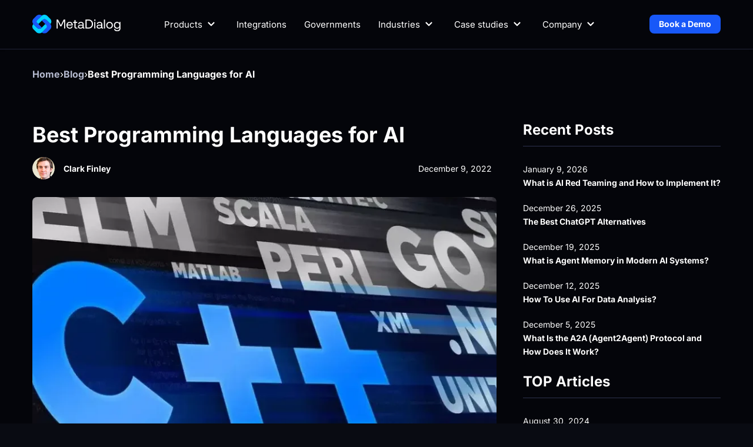

--- FILE ---
content_type: text/html; charset=UTF-8
request_url: https://www.metadialog.com/blog/best-programming-languages-to-choose-for-ai/
body_size: 19757
content:

<!DOCTYPE html><html lang="en-US"><head><link rel="preload" as="font" href="https://www.metadialog.com/wp-content/uploads/cache/fonts/Inter-400-600-700-800.woff2" type="font/woff2" crossorigin="anonymous"><link rel="preload" as="style" href="https://www.metadialog.com/wp-content/cache/autoptimize/css/autoptimize_1cfb38ba513343b24eff914d61a882f1.css"><meta charset="UTF-8"><meta name='robots' content='index, follow, max-image-preview:large, max-snippet:-1, max-video-preview:-1' /> <!-- This site is optimized with the Yoast SEO plugin v21.2 - https://yoast.com/wordpress/plugins/seo/ --><link media="all" href="https://www.metadialog.com/wp-content/cache/autoptimize/css/autoptimize_1cfb38ba513343b24eff914d61a882f1.css" rel="stylesheet"><title>Best Programming Languages to Choose for AI | MetaDialog</title><meta name="description" content="Artificial intelligence has been around for a long time; it&#8217;s not something new in 2022.  Experts successfully use AI tools in various fields, becoming more and more perfect every day." /><link rel="canonical" href="https://www.metadialog.com/blog/best-programming-languages-to-choose-for-ai/" /><meta property="og:locale" content="en_US" /><meta property="og:type" content="article" /><meta property="og:title" content="Best Programming Languages to Choose for AI | MetaDialog" /><meta property="og:description" content="Artificial intelligence has been around for a long time; it&#8217;s not something new in 2022.  Experts successfully use AI tools in various fields, becoming more and more perfect every day." /><meta property="og:url" content="https://www.metadialog.com/blog/best-programming-languages-to-choose-for-ai/" /><meta property="og:site_name" content="MetaDialog" /><meta property="article:published_time" content="2022-12-09T09:30:56+00:00" /><meta property="article:modified_time" content="2023-09-28T07:46:36+00:00" /><meta property="og:image" content="https://www.metadialog.com/wp-content/uploads/2022/12/programming-languages-for-artificial-intelligence-.webp" /><meta property="og:image:width" content="860" /><meta property="og:image:height" content="616" /><meta property="og:image:type" content="image/webp" /><meta name="author" content="Clark Finley" /><meta name="twitter:card" content="summary_large_image" /><meta name="twitter:label1" content="Written by" /><meta name="twitter:data1" content="Clark Finley" /><meta name="twitter:label2" content="Est. reading time" /><meta name="twitter:data2" content="4 minutes" /> <!-- / Yoast SEO plugin. --><link rel='dns-prefetch' href='//www.metadialog.com' /><meta name="viewport" content="width=device-width, initial-scale=1"><link rel="icon" href="https://www.metadialog.com/wp-content/uploads/2023/09/f-150x150.webp" sizes="32x32" /><link rel="icon" href="https://www.metadialog.com/wp-content/uploads/2023/09/f-300x300.webp" sizes="192x192" /><link rel="apple-touch-icon" href="https://www.metadialog.com/wp-content/uploads/2023/09/f-300x300.webp" /><meta name="msapplication-TileImage" content="https://www.metadialog.com/wp-content/uploads/2023/09/f-300x300.webp" /> <!-- Google Tag Manager --> <!-- End Google Tag Manager --><!-- noptimize -->
<script data-no-optimize="1">document.addEventListener("DOMContentLoaded",function(){function e(e){e.querySelector(".create-mm--button")||(e.querySelector("ul").innerHTML+='<div class="create-mm--button"><a class="book-a-demo-mm-button" href="/contact/">Book a Demo</a></div>')}console.log(""),document.querySelector("body").insertAdjacentHTML("beforeend",'<div id="MMoverlay" style="display: none; opacity: .3;z-index: 3;background: #000; position: fixed; top: 0; right: 0; bottom: 0; left: 0; width: 100%; height: 100%;"></div><div class="close-flex-div" style="position: fixed; top: 5px; right: 3px; z-index: 9; width: fit-content; height: 34px; padding-right: 20px; justify-content: center; align-items: center; display: none;"><svg style="width: 20px; height: 20px" xmlns="http://www.w3.org/2000/svg" xmlns:xlink="http://www.w3.org/1999/xlink" x="0px" y="0px" viewBox="0 0 24 24" class="brz-icon-svg align-[initial]" version="1.1" xml:space="preserve"><g class="nc-icon-wrapper" fill="#FFFFFF"><path fill="#FFFFFF" d="M19.7,4.3c-0.4-0.4-1-0.4-1.4,0L12,10.6L5.7,4.3c-0.4-0.4-1-0.4-1.4,0s-0.4,1,0,1.4l6.3,6.3l-6.3,6.3 c-0.4,0.4-0.4,1,0,1.4s0.4,0.4,0.7,0.3s0.5-0.1,0.7-0.3l6.3-6.3l6.3,6.3c0.2,0.2,0.5,0.3,0.7,0.3s0.5-0.1,0.7-0.3 c0.4-0.4,0.4-1,0-1.4L13.4,12l6.3-6.3C20.1,5.3,20.1,4.7,19.7,4.3z"></path></g></svg></div>');let t=300;for(let l of document.querySelectorAll("[data-mmenu-id]")){let r=l.dataset.mmenuId,o=l.closest("header").querySelectorAll(".custommenuopener");if(o)for(let n of o)n.addEventListener("click",function(l){return l.preventDefault(),setTimeout(function(){e(document.querySelector(r)),document.querySelector("body").classList.add("brz-mm-wrapper_opening","brz-mm-wrapper_opened","brz-mm-wrapper_blocking"),document.querySelector(r).classList.add("brz-mm-menu_opened"),document.querySelector("#MMoverlay").style.display="block",document.querySelector(".close-flex-div").style.display="flex",document.querySelector(".close-flex-div").style.pointerEvents="auto",t=0},t),!1})}function i(){let e=document.querySelectorAll("nav");for(let t of e)if(t.classList.remove("brz-mm-menu_opened"),t.querySelectorAll(".create-mm--button"))for(let l of t.querySelectorAll(".create-mm--button"))l.remove();document.querySelector("body").classList.remove("brz-mm-wrapper_opening","brz-mm-wrapper_opened","brz-mm-wrapper_blocking"),document.querySelector("#MMoverlay").style.display="none",document.querySelector(".close-flex-div").style.display="none",document.querySelector(".close-flex-div").style.pointerEvents="none"}for(let c of(document.querySelector("#MMoverlay").addEventListener("click",i),document.querySelectorAll(".close-flex-div")))c.addEventListener("click",i)});</script>
<!-- /noptimize --><script>document.addEventListener("DOMContentLoaded",()=>{let a=new IntersectionObserver(a=>{a.forEach(a=>{a.isIntersecting&&(a.target.classList.remove("brz-bg-lazy-image"),a.target.classList.add("brz-bg-image"))})},{threshold: 0.98});document.querySelectorAll(".brz-bg-lazy-image").forEach(b=>{a.observe(b)})});</script></head><body class="post-template-default single single-post postid-5460 single-format-standard custom-background wp-embed-responsive is-dark-theme no-js singular has-main-navigation brz"><div class="brz-root__container brz-reset-all"><header id="fokneugrvinwogrihlccvboqzyrjmzagytda"  class="brz-section brz-section__header brz-css-lwuxs"><div class="brz-section__header--animated brz-css-lwuxs"><div class="brz-section__header-sticky-item brz-css-qrxgl brz-css-zkbqu" data-custom-id="batpwrnnxskgtiacjayibnhrzvfsioppclxq"><div class="brz-bg overflow-hidden !z-auto absolute top-0 left-0 w-full h-full"><div class="brz-bg-color absolute top-0 left-0 w-full h-full"></div></div><div class="brz-container brz-css-nlbui brz-css-nkcic"><div class="brz-row__container brz-css-acmjb" data-custom-id="rpgzezslsvqbypmpgmcjkthfywutocirnpdd"><div class="brz-bg overflow-hidden !z-auto absolute top-0 left-0 w-full h-full"></div><div class="brz-row brz-css-bwcoe brz-css-hscpo"><div class="brz-columns brz-css-ptgia brz-css-cksgq" data-custom-id="oftqavjlgngyqalgrkehyjafdcqtnasbtuls"><div class="brz-bg overflow-hidden !z-auto absolute top-0 left-0 w-full h-full"></div><div class="brz-column__items brz-css-ulmei brz-css-otfhl"><div class="brz-css-negpf brz-css-hybng brz-wrapper"><div class="brz-image brz-css-pafnl brz-css-wkmfk" data-custom-id="yeyqlpfjzaephkycrtawxpxnyeldbplzjoce"><a class="brz-a" href="/" target="_self" rel="noopener" data-brz-link-type="external"><picture class="lazy brz-picture brz-d-block brz-p-relative brz-css-tubgj"><img src="[data-uri]" data-src="https://www.metadialog.com/wp-content/uploads/2023/09/metadialog-main-logo.svg" class="lazy brz-img brz-img-svg" width="149" height="32" alt="main header logo"></picture></a></div></div></div></div><div class="brz-columns brz-css-ptgia brz-css-pjeir" data-custom-id="eutvujhoqkzkdywgaewujaealribjlozavax"><div class="brz-bg overflow-hidden !z-auto absolute top-0 left-0 w-full h-full"></div><div class="brz-column__items brz-css-ulmei brz-css-pffvy"><div class="brz-css-negpf brz-css-jaztt brz-wrapper"><div class="brz-menu__container brz-css-rrted brz-css-fulkq" data-mmenu-id="#btczqzpbewwcmxnpsxrigbsbujccpoiqfmzz" data-mmenu-position="position-right" data-mmenu-title data-mmenu-stickytitle="on" data-custom-id="sfgaszlbtkojgxgjyhjtnbdckwupcteqceaq"><nav class="brz-menu brz-menu__preview brz-css-adrxu brz-css-frtii"><ul class="brz-menu__ul" data-menu-items-active=""><li class="brz-menu__item brz-menu__item-dropdown" data-menu-item-id="558d52e0ce6a50d5b2a9943aa30cc797"><a class="brz-a menu-item menu-item-type-custom menu-item-object-custom" href="javascript: void(0)" target="_self" rel="noopener" data-brz-link-type="external"><svg version="1.1" xmlns="http://www.w3.org/2000/svg" xmlns:xlink="http://www.w3.org/1999/xlink" x="0px" y="0px" viewbox="0 0 24 24" xml:space="preserve" class="brz-icon-svg align-[initial] brz-menu__item__icon" data-type="glyph" data-name="small-down"><g class="nc-icon-wrapper" fill="currentColor"><path fill="currentColor" d="M12,15c-0.256,0-0.512-0.098-0.707-0.293L6.586,10L8,8.586l4,4l4-4L17.414,10l-4.707,4.707 C12.512,14.902,12.256,15,12,15z"/></g></svg><span class="brz-span">Products</span></a><ul data-settings="%7B%22mods%22%3A%7B%22desktop%22%3A%22horizontal%22%2C%22tablet%22%3A%22horizontal%22%2C%22mobile%22%3A%22horizontal%22%7D%2C%22placement%22%3A%7B%22desktop%22%3A%22bottom-start%22%2C%22tablet%22%3A%22bottom-start%22%2C%22mobile%22%3A%22bottom-start%22%7D%7D" class="brz-menu__dropdown brz-menu__sub-menu"><li class="brz-menu__item" data-menu-item-id="0e3845264b26cc0ec5a4ceda60321b8b"><a class="brz-a menu-item menu-item-type-custom menu-item-object-custom" href="/smb-ai-support-platform/" target="_self" rel="noopener" data-brz-link-type="external"><span class="brz-span">SMB AI Support Platform</span></a></li><li class="brz-menu__item" data-menu-item-id="91864921948c38ee9bf4c10e3f6efb80"><a class="brz-a menu-item menu-item-type-post_type menu-item-object-page" href="https://www.metadialog.com/enterprise-ai-support-platform/" target="_self" rel="noopener" data-brz-link-type="external"><span class="brz-span">Enterprise AI Support Platform</span></a></li><li class="brz-menu__item" data-menu-item-id="37932bc68f2c3537714e18db69fe34d1"><a class="brz-a menu-item menu-item-type-post_type menu-item-object-page" href="https://www.metadialog.com/custom-language-models/" target="_self" rel="noopener" data-brz-link-type="external"><span class="brz-span">Custom Language Models</span></a></li></ul></li><li class="brz-menu__item" data-menu-item-id="0362f5d23bbd97ffe26269d81026c548"><a class="brz-a menu-item menu-item-type-post_type menu-item-object-page" href="https://www.metadialog.com/integrations/" target="_self" rel="noopener" data-brz-link-type="external"><span class="brz-span">Integrations</span></a></li><li class="brz-menu__item" data-menu-item-id="234b50e6a663738f65c2669860ccda76"><a class="brz-a menu-item menu-item-type-custom menu-item-object-custom" href="/governments/" target="_self" rel="noopener" data-brz-link-type="external"><span class="brz-span">Governments</span></a></li><li class="brz-menu__item brz-menu__item-dropdown" data-menu-item-id="da261bcb5c5e31ffa7d73a95a4b40013"><a class="brz-a menu-item menu-item-type-custom menu-item-object-custom" href="javascript: void(0)" target="_self" rel="noopener" data-brz-link-type="external"><svg version="1.1" xmlns="http://www.w3.org/2000/svg" xmlns:xlink="http://www.w3.org/1999/xlink" x="0px" y="0px" viewbox="0 0 24 24" xml:space="preserve" class="brz-icon-svg align-[initial] brz-menu__item__icon" data-type="glyph" data-name="small-down"><g class="nc-icon-wrapper" fill="currentColor"><path fill="currentColor" d="M12,15c-0.256,0-0.512-0.098-0.707-0.293L6.586,10L8,8.586l4,4l4-4L17.414,10l-4.707,4.707 C12.512,14.902,12.256,15,12,15z"/></g></svg><span class="brz-span">Industries</span></a><ul data-settings="%7B%22mods%22%3A%7B%22desktop%22%3A%22horizontal%22%2C%22tablet%22%3A%22horizontal%22%2C%22mobile%22%3A%22horizontal%22%7D%2C%22placement%22%3A%7B%22desktop%22%3A%22bottom-start%22%2C%22tablet%22%3A%22bottom-start%22%2C%22mobile%22%3A%22bottom-start%22%7D%7D" class="brz-menu__dropdown brz-menu__sub-menu"><li class="brz-menu__item" data-menu-item-id="522e1f7314177d93bbf134b43426d8bd"><a class="brz-a menu-item menu-item-type-custom menu-item-object-custom" href="/finance/" target="_self" rel="noopener" data-brz-link-type="external"><span class="brz-span">Finance</span></a></li><li class="brz-menu__item" data-menu-item-id="48969e88f427957da8a50d6098b36e64"><a class="brz-a menu-item menu-item-type-custom menu-item-object-custom" href="/governments/" target="_self" rel="noopener" data-brz-link-type="external"><span class="brz-span">Governments</span></a></li><li class="brz-menu__item" data-menu-item-id="517f09e9bfe1e621d82f1b10871340af"><a class="brz-a menu-item menu-item-type-custom menu-item-object-custom" href="/retail/" target="_self" rel="noopener" data-brz-link-type="external"><span class="brz-span">Retail</span></a></li><li class="brz-menu__item" data-menu-item-id="a81e41f4274958dde087b361adafe18e"><a class="brz-a menu-item menu-item-type-custom menu-item-object-custom" href="/saas/" target="_self" rel="noopener" data-brz-link-type="external"><span class="brz-span">SaaS</span></a></li><li class="brz-menu__item" data-menu-item-id="f13f7df1a327ce31c2a7c46ba2ea2d52"><a class="brz-a menu-item menu-item-type-custom menu-item-object-custom" href="/healthcare/" target="_self" rel="noopener" data-brz-link-type="external"><span class="brz-span">Healthcare</span></a></li></ul></li><li class="brz-menu__item brz-menu__item-dropdown" data-menu-item-id="bf090c759b758aa038ae315938b29c9f"><a class="brz-a menu-item menu-item-type-custom menu-item-object-custom" href="javascript: void(0)" target="_self" rel="noopener" data-brz-link-type="external"><svg version="1.1" xmlns="http://www.w3.org/2000/svg" xmlns:xlink="http://www.w3.org/1999/xlink" x="0px" y="0px" viewbox="0 0 24 24" xml:space="preserve" class="brz-icon-svg align-[initial] brz-menu__item__icon" data-type="glyph" data-name="small-down"><g class="nc-icon-wrapper" fill="currentColor"><path fill="currentColor" d="M12,15c-0.256,0-0.512-0.098-0.707-0.293L6.586,10L8,8.586l4,4l4-4L17.414,10l-4.707,4.707 C12.512,14.902,12.256,15,12,15z"/></g></svg><span class="brz-span">Case studies</span></a><ul data-settings="%7B%22mods%22%3A%7B%22desktop%22%3A%22horizontal%22%2C%22tablet%22%3A%22horizontal%22%2C%22mobile%22%3A%22horizontal%22%7D%2C%22placement%22%3A%7B%22desktop%22%3A%22bottom-start%22%2C%22tablet%22%3A%22bottom-start%22%2C%22mobile%22%3A%22bottom-start%22%7D%7D" class="brz-menu__dropdown brz-menu__sub-menu"><li class="brz-menu__item" data-menu-item-id="61b565027081091a7ab6b7b82bf4f2b2"><a class="brz-a menu-item menu-item-type-post_type menu-item-object-page" href="https://www.metadialog.com/government/" target="_self" rel="noopener" data-brz-link-type="external"><span class="brz-span">Government</span></a></li><li class="brz-menu__item" data-menu-item-id="217d1f417cda62e18b2002ddb02de2d9"><a class="brz-a menu-item menu-item-type-post_type menu-item-object-page" href="https://www.metadialog.com/jijing/" target="_self" rel="noopener" data-brz-link-type="external"><span class="brz-span">Jiji.ng</span></a></li><li class="brz-menu__item" data-menu-item-id="b7c1327e10bf2d343e594d76cc6eecef"><a class="brz-a menu-item menu-item-type-post_type menu-item-object-page" href="https://www.metadialog.com/macpaw/" target="_self" rel="noopener" data-brz-link-type="external"><span class="brz-span">MacPaw</span></a></li><li class="brz-menu__item" data-menu-item-id="1182384080c7274ea9561b92d2fed024"><a class="brz-a menu-item menu-item-type-post_type menu-item-object-page" href="https://www.metadialog.com/fozzy/" target="_self" rel="noopener" data-brz-link-type="external"><span class="brz-span">Fozzy</span></a></li><li class="brz-menu__item" data-menu-item-id="87b08c2921842da1f532c9e14723207c"><a class="brz-a menu-item menu-item-type-post_type menu-item-object-page" href="https://www.metadialog.com/human-detection-ai/" target="_self" rel="noopener" data-brz-link-type="external"><span class="brz-span">Human Detection AI</span></a></li></ul></li><li class="brz-menu__item brz-menu__item-dropdown" data-menu-item-id="0adb32913082095d1e12cd15c68b5c85"><a class="brz-a menu-item menu-item-type-custom menu-item-object-custom" href="javascript: void(0)" target="_self" rel="noopener" data-brz-link-type="external"><svg version="1.1" xmlns="http://www.w3.org/2000/svg" xmlns:xlink="http://www.w3.org/1999/xlink" x="0px" y="0px" viewbox="0 0 24 24" xml:space="preserve" class="brz-icon-svg align-[initial] brz-menu__item__icon" data-type="glyph" data-name="small-down"><g class="nc-icon-wrapper" fill="currentColor"><path fill="currentColor" d="M12,15c-0.256,0-0.512-0.098-0.707-0.293L6.586,10L8,8.586l4,4l4-4L17.414,10l-4.707,4.707 C12.512,14.902,12.256,15,12,15z"/></g></svg><span class="brz-span">Company</span></a><ul data-settings="%7B%22mods%22%3A%7B%22desktop%22%3A%22horizontal%22%2C%22tablet%22%3A%22horizontal%22%2C%22mobile%22%3A%22horizontal%22%7D%2C%22placement%22%3A%7B%22desktop%22%3A%22bottom-start%22%2C%22tablet%22%3A%22bottom-start%22%2C%22mobile%22%3A%22bottom-start%22%7D%7D" class="brz-menu__dropdown brz-menu__sub-menu"><li class="brz-menu__item" data-menu-item-id="80a17e6f2f0b8e1c37d418db607191e8"><a class="brz-a menu-item menu-item-type-post_type menu-item-object-page" href="https://www.metadialog.com/about-us/" target="_self" rel="noopener" data-brz-link-type="external"><span class="brz-span">About Us</span></a></li><li class="brz-menu__item" data-menu-item-id="cfb19898f8d9286631f2a8fb0cedf402"><a class="brz-a menu-item menu-item-type-post_type menu-item-object-page" href="https://www.metadialog.com/contact/" target="_self" rel="noopener" data-brz-link-type="external"><span class="brz-span">Contact Us</span></a></li><li class="brz-menu__item brz-menu__item--current" data-menu-item-id="85f0c76e14b57d5771724c88b39a4d82"><a class="brz-a menu-item menu-item-type-taxonomy menu-item-object-category current-post-ancestor current-menu-parent current-post-parent" href="https://www.metadialog.com/blog/" target="_self" rel="noopener" data-brz-link-type="external"><span class="brz-span">Blog</span></a></li></ul></li></ul></nav><div class="brz-mm-menu__icon"><svg xmlns="http://www.w3.org/2000/svg" viewbox="0 0 16 16" class="brz-icon-svg align-[initial]" data-type="editor" data-name="menu-3"><g fill="currentColor" fill-rule="nonzero"><path d="M15 7H1c-.6 0-1 .4-1 1s.4 1 1 1h14c.6 0 1-.4 1-1s-.4-1-1-1zM15 2H1c-.6 0-1 .4-1 1s.4 1 1 1h14c.6 0 1-.4 1-1s-.4-1-1-1zM15 12H1c-.6 0-1 .4-1 1s.4 1 1 1h14c.6 0 1-.4 1-1s-.4-1-1-1z"/></g></svg></div><nav id="btczqzpbewwcmxnpsxrigbsbujccpoiqfmzz" class="brz-menu brz-menu__mmenu brz-menu--has-dropdown brz-menu__preview brz-css-adrxu brz-css-frtii"><ul class="brz-menu__ul" data-menu-items-active=""><li class="brz-mm-menu__item brz-mm-menu__item-dropdown" data-menu-item-id="558d52e0ce6a50d5b2a9943aa30cc797"><a class="brz-a menu-item menu-item-type-custom menu-item-object-custom" href="javascript: void(0)" target="_self" rel="noopener" data-brz-link-type="external"><svg version="1.1" xmlns="http://www.w3.org/2000/svg" xmlns:xlink="http://www.w3.org/1999/xlink" x="0px" y="0px" viewbox="0 0 24 24" xml:space="preserve" class="brz-icon-svg align-[initial] brz-mm-menu__item__icon" data-type="glyph" data-name="small-down"><g class="nc-icon-wrapper" fill="currentColor"><path fill="currentColor" d="M12,15c-0.256,0-0.512-0.098-0.707-0.293L6.586,10L8,8.586l4,4l4-4L17.414,10l-4.707,4.707 C12.512,14.902,12.256,15,12,15z"/></g></svg><span class="brz-span">Products</span></a><div><ul class="brz-mm-menu__sub-menu brz-menu__ul--has-dropdown"><li class="brz-mm-menu__item brz-mm-menu__item-empty" data-menu-item-id="0e3845264b26cc0ec5a4ceda60321b8b"><a class="brz-a menu-item menu-item-type-custom menu-item-object-custom" href="/smb-ai-support-platform/" target="_self" rel="noopener" data-brz-link-type="external"><span class="brz-span">SMB AI Support Platform</span></a><div></div></li><li class="brz-mm-menu__item brz-mm-menu__item-empty" data-menu-item-id="91864921948c38ee9bf4c10e3f6efb80"><a class="brz-a menu-item menu-item-type-post_type menu-item-object-page" href="https://www.metadialog.com/enterprise-ai-support-platform/" target="_self" rel="noopener" data-brz-link-type="external"><span class="brz-span">Enterprise AI Support Platform</span></a><div></div></li><li class="brz-mm-menu__item brz-mm-menu__item-empty" data-menu-item-id="37932bc68f2c3537714e18db69fe34d1"><a class="brz-a menu-item menu-item-type-post_type menu-item-object-page" href="https://www.metadialog.com/custom-language-models/" target="_self" rel="noopener" data-brz-link-type="external"><span class="brz-span">Custom Language Models</span></a><div></div></li></ul></div></li><li class="brz-mm-menu__item brz-mm-menu__item-empty" data-menu-item-id="0362f5d23bbd97ffe26269d81026c548"><a class="brz-a menu-item menu-item-type-post_type menu-item-object-page" href="https://www.metadialog.com/integrations/" target="_self" rel="noopener" data-brz-link-type="external"><span class="brz-span">Integrations</span></a><div></div></li><li class="brz-mm-menu__item brz-mm-menu__item-empty" data-menu-item-id="234b50e6a663738f65c2669860ccda76"><a class="brz-a menu-item menu-item-type-custom menu-item-object-custom" href="/governments/" target="_self" rel="noopener" data-brz-link-type="external"><span class="brz-span">Governments</span></a><div></div></li><li class="brz-mm-menu__item brz-mm-menu__item-dropdown" data-menu-item-id="da261bcb5c5e31ffa7d73a95a4b40013"><a class="brz-a menu-item menu-item-type-custom menu-item-object-custom" href="javascript: void(0)" target="_self" rel="noopener" data-brz-link-type="external"><svg version="1.1" xmlns="http://www.w3.org/2000/svg" xmlns:xlink="http://www.w3.org/1999/xlink" x="0px" y="0px" viewbox="0 0 24 24" xml:space="preserve" class="brz-icon-svg align-[initial] brz-mm-menu__item__icon" data-type="glyph" data-name="small-down"><g class="nc-icon-wrapper" fill="currentColor"><path fill="currentColor" d="M12,15c-0.256,0-0.512-0.098-0.707-0.293L6.586,10L8,8.586l4,4l4-4L17.414,10l-4.707,4.707 C12.512,14.902,12.256,15,12,15z"/></g></svg><span class="brz-span">Industries</span></a><div><ul class="brz-mm-menu__sub-menu brz-menu__ul--has-dropdown"><li class="brz-mm-menu__item brz-mm-menu__item-empty" data-menu-item-id="522e1f7314177d93bbf134b43426d8bd"><a class="brz-a menu-item menu-item-type-custom menu-item-object-custom" href="/finance/" target="_self" rel="noopener" data-brz-link-type="external"><span class="brz-span">Finance</span></a><div></div></li><li class="brz-mm-menu__item brz-mm-menu__item-empty" data-menu-item-id="48969e88f427957da8a50d6098b36e64"><a class="brz-a menu-item menu-item-type-custom menu-item-object-custom" href="/governments/" target="_self" rel="noopener" data-brz-link-type="external"><span class="brz-span">Governments</span></a><div></div></li><li class="brz-mm-menu__item brz-mm-menu__item-empty" data-menu-item-id="517f09e9bfe1e621d82f1b10871340af"><a class="brz-a menu-item menu-item-type-custom menu-item-object-custom" href="/retail/" target="_self" rel="noopener" data-brz-link-type="external"><span class="brz-span">Retail</span></a><div></div></li><li class="brz-mm-menu__item brz-mm-menu__item-empty" data-menu-item-id="a81e41f4274958dde087b361adafe18e"><a class="brz-a menu-item menu-item-type-custom menu-item-object-custom" href="/saas/" target="_self" rel="noopener" data-brz-link-type="external"><span class="brz-span">SaaS</span></a><div></div></li><li class="brz-mm-menu__item brz-mm-menu__item-empty" data-menu-item-id="f13f7df1a327ce31c2a7c46ba2ea2d52"><a class="brz-a menu-item menu-item-type-custom menu-item-object-custom" href="/healthcare/" target="_self" rel="noopener" data-brz-link-type="external"><span class="brz-span">Healthcare</span></a><div></div></li></ul></div></li><li class="brz-mm-menu__item brz-mm-menu__item-dropdown" data-menu-item-id="bf090c759b758aa038ae315938b29c9f"><a class="brz-a menu-item menu-item-type-custom menu-item-object-custom" href="javascript: void(0)" target="_self" rel="noopener" data-brz-link-type="external"><svg version="1.1" xmlns="http://www.w3.org/2000/svg" xmlns:xlink="http://www.w3.org/1999/xlink" x="0px" y="0px" viewbox="0 0 24 24" xml:space="preserve" class="brz-icon-svg align-[initial] brz-mm-menu__item__icon" data-type="glyph" data-name="small-down"><g class="nc-icon-wrapper" fill="currentColor"><path fill="currentColor" d="M12,15c-0.256,0-0.512-0.098-0.707-0.293L6.586,10L8,8.586l4,4l4-4L17.414,10l-4.707,4.707 C12.512,14.902,12.256,15,12,15z"/></g></svg><span class="brz-span">Case studies</span></a><div><ul class="brz-mm-menu__sub-menu brz-menu__ul--has-dropdown"><li class="brz-mm-menu__item brz-mm-menu__item-empty" data-menu-item-id="61b565027081091a7ab6b7b82bf4f2b2"><a class="brz-a menu-item menu-item-type-post_type menu-item-object-page" href="https://www.metadialog.com/government/" target="_self" rel="noopener" data-brz-link-type="external"><span class="brz-span">Government</span></a><div></div></li><li class="brz-mm-menu__item brz-mm-menu__item-empty" data-menu-item-id="217d1f417cda62e18b2002ddb02de2d9"><a class="brz-a menu-item menu-item-type-post_type menu-item-object-page" href="https://www.metadialog.com/jijing/" target="_self" rel="noopener" data-brz-link-type="external"><span class="brz-span">Jiji.ng</span></a><div></div></li><li class="brz-mm-menu__item brz-mm-menu__item-empty" data-menu-item-id="b7c1327e10bf2d343e594d76cc6eecef"><a class="brz-a menu-item menu-item-type-post_type menu-item-object-page" href="https://www.metadialog.com/macpaw/" target="_self" rel="noopener" data-brz-link-type="external"><span class="brz-span">MacPaw</span></a><div></div></li><li class="brz-mm-menu__item brz-mm-menu__item-empty" data-menu-item-id="1182384080c7274ea9561b92d2fed024"><a class="brz-a menu-item menu-item-type-post_type menu-item-object-page" href="https://www.metadialog.com/fozzy/" target="_self" rel="noopener" data-brz-link-type="external"><span class="brz-span">Fozzy</span></a><div></div></li><li class="brz-mm-menu__item brz-mm-menu__item-empty" data-menu-item-id="87b08c2921842da1f532c9e14723207c"><a class="brz-a menu-item menu-item-type-post_type menu-item-object-page" href="https://www.metadialog.com/human-detection-ai/" target="_self" rel="noopener" data-brz-link-type="external"><span class="brz-span">Human Detection AI</span></a><div></div></li></ul></div></li><li class="brz-mm-menu__item brz-mm-menu__item-dropdown" data-menu-item-id="0adb32913082095d1e12cd15c68b5c85"><a class="brz-a menu-item menu-item-type-custom menu-item-object-custom" href="javascript: void(0)" target="_self" rel="noopener" data-brz-link-type="external"><svg version="1.1" xmlns="http://www.w3.org/2000/svg" xmlns:xlink="http://www.w3.org/1999/xlink" x="0px" y="0px" viewbox="0 0 24 24" xml:space="preserve" class="brz-icon-svg align-[initial] brz-mm-menu__item__icon" data-type="glyph" data-name="small-down"><g class="nc-icon-wrapper" fill="currentColor"><path fill="currentColor" d="M12,15c-0.256,0-0.512-0.098-0.707-0.293L6.586,10L8,8.586l4,4l4-4L17.414,10l-4.707,4.707 C12.512,14.902,12.256,15,12,15z"/></g></svg><span class="brz-span">Company</span></a><div><ul class="brz-mm-menu__sub-menu brz-menu__ul--has-dropdown"><li class="brz-mm-menu__item brz-mm-menu__item-empty" data-menu-item-id="80a17e6f2f0b8e1c37d418db607191e8"><a class="brz-a menu-item menu-item-type-post_type menu-item-object-page" href="https://www.metadialog.com/about-us/" target="_self" rel="noopener" data-brz-link-type="external"><span class="brz-span">About Us</span></a><div></div></li><li class="brz-mm-menu__item brz-mm-menu__item-empty" data-menu-item-id="cfb19898f8d9286631f2a8fb0cedf402"><a class="brz-a menu-item menu-item-type-post_type menu-item-object-page" href="https://www.metadialog.com/contact/" target="_self" rel="noopener" data-brz-link-type="external"><span class="brz-span">Contact Us</span></a><div></div></li><li class="brz-mm-menu__item brz-mm-menu__item-empty brz-mm-menu__item--current" data-menu-item-id="85f0c76e14b57d5771724c88b39a4d82"><a class="brz-a menu-item menu-item-type-taxonomy menu-item-object-category current-post-ancestor current-menu-parent current-post-parent" href="https://www.metadialog.com/blog/" target="_self" rel="noopener" data-brz-link-type="external"><span class="brz-span">Blog</span></a><div></div></li></ul></div></li></ul></nav></div></div></div></div><div class="brz-columns brz-css-ptgia brz-css-qxucc" data-custom-id="xpsmxdyqtribocxgqtvotuuyxihxzzoipbnt"><div class="brz-bg overflow-hidden !z-auto absolute top-0 left-0 w-full h-full"></div><div class="brz-column__items brz-css-ulmei brz-css-gonto"><div class="brz-wrapper-clone brz-css-oxift brz-css-ueywr"><div class="brz-d-xs-flex brz-flex-xs-wrap brz-css-jnsag brz-css-ifukr"><div class="brz-wrapper-clone__item brz-css-cmrju"><a class="brz-a brz-btn brz-css-nxlcl brz-css-syuex" href="/contact/" target="_self" rel="noopener" data-brz-link-type="external" data-custom-id="biutfwpdtdejwlthjhdhdycgnbwhhunzkmum"><span class="brz-span brz-text__editor">Book a Demo</span></a></div></div></div></div></div><div class="brz-columns brz-css-ptgia brz-css-tkjkt" data-custom-id="owkuwwtogxvcmnxbteznevxcjcfzjpyqmkla"><div class="brz-bg overflow-hidden !z-auto absolute top-0 left-0 w-full h-full"></div><div class="brz-column__items brz-css-ulmei brz-css-gtzou"><div class="brz-wrapper-clone brz-css-oxift brz-css-oyzpd"><div class="brz-d-xs-flex brz-flex-xs-wrap brz-css-jnsag brz-css-mtkwc"><div class="brz-wrapper-clone__item brz-css-cmrju"><div class="brz-icon__container custommenuopener" data-custom-id="knmsiioikbrewpblberywakzgfuqlqltvlqk"><span class="brz-icon brz-span custommenuopener brz-css-wbrlo brz-css-syruv"><svg version="1.1" xmlns="http://www.w3.org/2000/svg" xmlns:xlink="http://www.w3.org/1999/xlink" x="0px" y="0px" viewbox="0 0 24 24" xml:space="preserve" class="brz-icon-svg align-[initial]" data-type="glyph" data-name="menu-34"><g class="nc-icon-wrapper" fill="currentColor"><path data-color="color-2" fill="currentColor" d="M23,13H1c-0.6,0-1-0.4-1-1s0.4-1,1-1h22c0.6,0,1,0.4,1,1S23.6,13,23,13z"/> <path fill="currentColor" d="M23,6H1C0.4,6,0,5.6,0,5s0.4-1,1-1h22c0.6,0,1,0.4,1,1S23.6,6,23,6z"/> <path fill="currentColor" d="M23,20H1c-0.6,0-1-0.4-1-1s0.4-1,1-1h22c0.6,0,1,0.4,1,1S23.6,20,23,20z"/></g></svg></span></div></div></div></div></div></div></div></div></div></div></div><div class="brz-section__menu-item brz-css-pmior brz-css-yltdz" data-custom-id="jeqzhhyoqexnjolptbsstqlesxxrjwkdmhng"><div class="brz-bg overflow-hidden !z-auto absolute top-0 left-0 w-full h-full"><div class="brz-bg-color absolute top-0 left-0 w-full h-full"></div></div><div class="brz-container brz-css-mosxf brz-css-bnfbg"><div class="brz-row__container brz-css-acmjb" data-custom-id="qckbjvgejiohwvegkhlclnudhpmpmpcswwzb"><div class="brz-bg overflow-hidden !z-auto absolute top-0 left-0 w-full h-full"></div><div class="brz-row brz-css-bwcoe brz-css-qowsp"><div class="brz-columns brz-css-ptgia brz-css-qyfgj" data-custom-id="ovqssexpiwvrsbnuripxdasaelltjmzsxllh"><div class="brz-bg overflow-hidden !z-auto absolute top-0 left-0 w-full h-full"></div><div class="brz-column__items brz-css-ulmei brz-css-dcftn"><div class="brz-css-negpf brz-css-zvdfp brz-wrapper"><div class="brz-image brz-css-cpvxs brz-css-pqwkf" data-custom-id="wjdhxdmnwgvhmtiklsveiifndqsviveirlxr"><a class="brz-a" href="/" target="_self" rel="noopener" data-brz-link-type="external"><picture class="lazy brz-picture brz-d-block brz-p-relative brz-css-dxhpa"><img src="[data-uri]" data-src="https://www.metadialog.com/wp-content/uploads/2023/09/metadialog-main-logo.svg" class="lazy brz-img brz-img-svg" width="149" height="32" alt="main header logo"></picture></a></div></div></div></div><div class="brz-columns brz-css-ptgia brz-css-rwqjy" data-custom-id="gcuylwrvqcwednwwhhdasgikbddqwdeseckr"><div class="brz-bg overflow-hidden !z-auto absolute top-0 left-0 w-full h-full"></div><div class="brz-column__items brz-css-ulmei brz-css-thcvp"><div class="brz-css-negpf brz-css-btvge brz-wrapper"><div class="brz-menu__container brz-css-rrted brz-css-jikad" data-mmenu-id="#yynrhowiivczyxbuyeeffsppogtezyduciwl" data-mmenu-position="position-right" data-mmenu-title data-mmenu-stickytitle="on" data-custom-id="ecjipgqgjpvkfamhudpunhfsykzfgrawsrpm"><nav class="brz-menu brz-menu__preview brz-css-adrxu brz-css-hfklx"><ul class="brz-menu__ul" data-menu-items-active=""><li class="brz-menu__item brz-menu__item-dropdown" data-menu-item-id="558d52e0ce6a50d5b2a9943aa30cc797"><a class="brz-a menu-item menu-item-type-custom menu-item-object-custom" href="javascript: void(0)" target="_self" rel="noopener" data-brz-link-type="external"><svg version="1.1" xmlns="http://www.w3.org/2000/svg" xmlns:xlink="http://www.w3.org/1999/xlink" x="0px" y="0px" viewbox="0 0 24 24" xml:space="preserve" class="brz-icon-svg align-[initial] brz-menu__item__icon" data-type="glyph" data-name="small-down"><g class="nc-icon-wrapper" fill="currentColor"><path fill="currentColor" d="M12,15c-0.256,0-0.512-0.098-0.707-0.293L6.586,10L8,8.586l4,4l4-4L17.414,10l-4.707,4.707 C12.512,14.902,12.256,15,12,15z"/></g></svg><span class="brz-span">Products</span></a><ul data-settings="%7B%22mods%22%3A%7B%22desktop%22%3A%22horizontal%22%2C%22tablet%22%3A%22horizontal%22%2C%22mobile%22%3A%22horizontal%22%7D%2C%22placement%22%3A%7B%22desktop%22%3A%22bottom-start%22%2C%22tablet%22%3A%22bottom-start%22%2C%22mobile%22%3A%22bottom-start%22%7D%7D" class="brz-menu__dropdown brz-menu__sub-menu"><li class="brz-menu__item" data-menu-item-id="0e3845264b26cc0ec5a4ceda60321b8b"><a class="brz-a menu-item menu-item-type-custom menu-item-object-custom" href="/smb-ai-support-platform/" target="_self" rel="noopener" data-brz-link-type="external"><span class="brz-span">SMB AI Support Platform</span></a></li><li class="brz-menu__item" data-menu-item-id="91864921948c38ee9bf4c10e3f6efb80"><a class="brz-a menu-item menu-item-type-post_type menu-item-object-page" href="https://www.metadialog.com/enterprise-ai-support-platform/" target="_self" rel="noopener" data-brz-link-type="external"><span class="brz-span">Enterprise AI Support Platform</span></a></li><li class="brz-menu__item" data-menu-item-id="37932bc68f2c3537714e18db69fe34d1"><a class="brz-a menu-item menu-item-type-post_type menu-item-object-page" href="https://www.metadialog.com/custom-language-models/" target="_self" rel="noopener" data-brz-link-type="external"><span class="brz-span">Custom Language Models</span></a></li></ul></li><li class="brz-menu__item" data-menu-item-id="0362f5d23bbd97ffe26269d81026c548"><a class="brz-a menu-item menu-item-type-post_type menu-item-object-page" href="https://www.metadialog.com/integrations/" target="_self" rel="noopener" data-brz-link-type="external"><span class="brz-span">Integrations</span></a></li><li class="brz-menu__item" data-menu-item-id="234b50e6a663738f65c2669860ccda76"><a class="brz-a menu-item menu-item-type-custom menu-item-object-custom" href="/governments/" target="_self" rel="noopener" data-brz-link-type="external"><span class="brz-span">Governments</span></a></li><li class="brz-menu__item brz-menu__item-dropdown" data-menu-item-id="da261bcb5c5e31ffa7d73a95a4b40013"><a class="brz-a menu-item menu-item-type-custom menu-item-object-custom" href="javascript: void(0)" target="_self" rel="noopener" data-brz-link-type="external"><svg version="1.1" xmlns="http://www.w3.org/2000/svg" xmlns:xlink="http://www.w3.org/1999/xlink" x="0px" y="0px" viewbox="0 0 24 24" xml:space="preserve" class="brz-icon-svg align-[initial] brz-menu__item__icon" data-type="glyph" data-name="small-down"><g class="nc-icon-wrapper" fill="currentColor"><path fill="currentColor" d="M12,15c-0.256,0-0.512-0.098-0.707-0.293L6.586,10L8,8.586l4,4l4-4L17.414,10l-4.707,4.707 C12.512,14.902,12.256,15,12,15z"/></g></svg><span class="brz-span">Industries</span></a><ul data-settings="%7B%22mods%22%3A%7B%22desktop%22%3A%22horizontal%22%2C%22tablet%22%3A%22horizontal%22%2C%22mobile%22%3A%22horizontal%22%7D%2C%22placement%22%3A%7B%22desktop%22%3A%22bottom-start%22%2C%22tablet%22%3A%22bottom-start%22%2C%22mobile%22%3A%22bottom-start%22%7D%7D" class="brz-menu__dropdown brz-menu__sub-menu"><li class="brz-menu__item" data-menu-item-id="522e1f7314177d93bbf134b43426d8bd"><a class="brz-a menu-item menu-item-type-custom menu-item-object-custom" href="/finance/" target="_self" rel="noopener" data-brz-link-type="external"><span class="brz-span">Finance</span></a></li><li class="brz-menu__item" data-menu-item-id="48969e88f427957da8a50d6098b36e64"><a class="brz-a menu-item menu-item-type-custom menu-item-object-custom" href="/governments/" target="_self" rel="noopener" data-brz-link-type="external"><span class="brz-span">Governments</span></a></li><li class="brz-menu__item" data-menu-item-id="517f09e9bfe1e621d82f1b10871340af"><a class="brz-a menu-item menu-item-type-custom menu-item-object-custom" href="/retail/" target="_self" rel="noopener" data-brz-link-type="external"><span class="brz-span">Retail</span></a></li><li class="brz-menu__item" data-menu-item-id="a81e41f4274958dde087b361adafe18e"><a class="brz-a menu-item menu-item-type-custom menu-item-object-custom" href="/saas/" target="_self" rel="noopener" data-brz-link-type="external"><span class="brz-span">SaaS</span></a></li><li class="brz-menu__item" data-menu-item-id="f13f7df1a327ce31c2a7c46ba2ea2d52"><a class="brz-a menu-item menu-item-type-custom menu-item-object-custom" href="/healthcare/" target="_self" rel="noopener" data-brz-link-type="external"><span class="brz-span">Healthcare</span></a></li></ul></li><li class="brz-menu__item brz-menu__item-dropdown" data-menu-item-id="bf090c759b758aa038ae315938b29c9f"><a class="brz-a menu-item menu-item-type-custom menu-item-object-custom" href="javascript: void(0)" target="_self" rel="noopener" data-brz-link-type="external"><svg version="1.1" xmlns="http://www.w3.org/2000/svg" xmlns:xlink="http://www.w3.org/1999/xlink" x="0px" y="0px" viewbox="0 0 24 24" xml:space="preserve" class="brz-icon-svg align-[initial] brz-menu__item__icon" data-type="glyph" data-name="small-down"><g class="nc-icon-wrapper" fill="currentColor"><path fill="currentColor" d="M12,15c-0.256,0-0.512-0.098-0.707-0.293L6.586,10L8,8.586l4,4l4-4L17.414,10l-4.707,4.707 C12.512,14.902,12.256,15,12,15z"/></g></svg><span class="brz-span">Case studies</span></a><ul data-settings="%7B%22mods%22%3A%7B%22desktop%22%3A%22horizontal%22%2C%22tablet%22%3A%22horizontal%22%2C%22mobile%22%3A%22horizontal%22%7D%2C%22placement%22%3A%7B%22desktop%22%3A%22bottom-start%22%2C%22tablet%22%3A%22bottom-start%22%2C%22mobile%22%3A%22bottom-start%22%7D%7D" class="brz-menu__dropdown brz-menu__sub-menu"><li class="brz-menu__item" data-menu-item-id="61b565027081091a7ab6b7b82bf4f2b2"><a class="brz-a menu-item menu-item-type-post_type menu-item-object-page" href="https://www.metadialog.com/government/" target="_self" rel="noopener" data-brz-link-type="external"><span class="brz-span">Government</span></a></li><li class="brz-menu__item" data-menu-item-id="217d1f417cda62e18b2002ddb02de2d9"><a class="brz-a menu-item menu-item-type-post_type menu-item-object-page" href="https://www.metadialog.com/jijing/" target="_self" rel="noopener" data-brz-link-type="external"><span class="brz-span">Jiji.ng</span></a></li><li class="brz-menu__item" data-menu-item-id="b7c1327e10bf2d343e594d76cc6eecef"><a class="brz-a menu-item menu-item-type-post_type menu-item-object-page" href="https://www.metadialog.com/macpaw/" target="_self" rel="noopener" data-brz-link-type="external"><span class="brz-span">MacPaw</span></a></li><li class="brz-menu__item" data-menu-item-id="1182384080c7274ea9561b92d2fed024"><a class="brz-a menu-item menu-item-type-post_type menu-item-object-page" href="https://www.metadialog.com/fozzy/" target="_self" rel="noopener" data-brz-link-type="external"><span class="brz-span">Fozzy</span></a></li><li class="brz-menu__item" data-menu-item-id="87b08c2921842da1f532c9e14723207c"><a class="brz-a menu-item menu-item-type-post_type menu-item-object-page" href="https://www.metadialog.com/human-detection-ai/" target="_self" rel="noopener" data-brz-link-type="external"><span class="brz-span">Human Detection AI</span></a></li></ul></li><li class="brz-menu__item brz-menu__item-dropdown" data-menu-item-id="0adb32913082095d1e12cd15c68b5c85"><a class="brz-a menu-item menu-item-type-custom menu-item-object-custom" href="javascript: void(0)" target="_self" rel="noopener" data-brz-link-type="external"><svg version="1.1" xmlns="http://www.w3.org/2000/svg" xmlns:xlink="http://www.w3.org/1999/xlink" x="0px" y="0px" viewbox="0 0 24 24" xml:space="preserve" class="brz-icon-svg align-[initial] brz-menu__item__icon" data-type="glyph" data-name="small-down"><g class="nc-icon-wrapper" fill="currentColor"><path fill="currentColor" d="M12,15c-0.256,0-0.512-0.098-0.707-0.293L6.586,10L8,8.586l4,4l4-4L17.414,10l-4.707,4.707 C12.512,14.902,12.256,15,12,15z"/></g></svg><span class="brz-span">Company</span></a><ul data-settings="%7B%22mods%22%3A%7B%22desktop%22%3A%22horizontal%22%2C%22tablet%22%3A%22horizontal%22%2C%22mobile%22%3A%22horizontal%22%7D%2C%22placement%22%3A%7B%22desktop%22%3A%22bottom-start%22%2C%22tablet%22%3A%22bottom-start%22%2C%22mobile%22%3A%22bottom-start%22%7D%7D" class="brz-menu__dropdown brz-menu__sub-menu"><li class="brz-menu__item" data-menu-item-id="80a17e6f2f0b8e1c37d418db607191e8"><a class="brz-a menu-item menu-item-type-post_type menu-item-object-page" href="https://www.metadialog.com/about-us/" target="_self" rel="noopener" data-brz-link-type="external"><span class="brz-span">About Us</span></a></li><li class="brz-menu__item" data-menu-item-id="cfb19898f8d9286631f2a8fb0cedf402"><a class="brz-a menu-item menu-item-type-post_type menu-item-object-page" href="https://www.metadialog.com/contact/" target="_self" rel="noopener" data-brz-link-type="external"><span class="brz-span">Contact Us</span></a></li><li class="brz-menu__item brz-menu__item--current" data-menu-item-id="85f0c76e14b57d5771724c88b39a4d82"><a class="brz-a menu-item menu-item-type-taxonomy menu-item-object-category current-post-ancestor current-menu-parent current-post-parent" href="https://www.metadialog.com/blog/" target="_self" rel="noopener" data-brz-link-type="external"><span class="brz-span">Blog</span></a></li></ul></li></ul></nav><div class="brz-mm-menu__icon"><svg xmlns="http://www.w3.org/2000/svg" viewbox="0 0 16 16" class="brz-icon-svg align-[initial]" data-type="editor" data-name="menu-3"><g fill="currentColor" fill-rule="nonzero"><path d="M15 7H1c-.6 0-1 .4-1 1s.4 1 1 1h14c.6 0 1-.4 1-1s-.4-1-1-1zM15 2H1c-.6 0-1 .4-1 1s.4 1 1 1h14c.6 0 1-.4 1-1s-.4-1-1-1zM15 12H1c-.6 0-1 .4-1 1s.4 1 1 1h14c.6 0 1-.4 1-1s-.4-1-1-1z"/></g></svg></div><nav id="yynrhowiivczyxbuyeeffsppogtezyduciwl" class="brz-menu brz-menu__mmenu brz-menu--has-dropdown brz-menu__preview brz-css-adrxu brz-css-hfklx"><ul class="brz-menu__ul" data-menu-items-active=""><li class="brz-mm-menu__item brz-mm-menu__item-dropdown" data-menu-item-id="558d52e0ce6a50d5b2a9943aa30cc797"><a class="brz-a menu-item menu-item-type-custom menu-item-object-custom" href="javascript: void(0)" target="_self" rel="noopener" data-brz-link-type="external"><svg version="1.1" xmlns="http://www.w3.org/2000/svg" xmlns:xlink="http://www.w3.org/1999/xlink" x="0px" y="0px" viewbox="0 0 24 24" xml:space="preserve" class="brz-icon-svg align-[initial] brz-mm-menu__item__icon" data-type="glyph" data-name="small-down"><g class="nc-icon-wrapper" fill="currentColor"><path fill="currentColor" d="M12,15c-0.256,0-0.512-0.098-0.707-0.293L6.586,10L8,8.586l4,4l4-4L17.414,10l-4.707,4.707 C12.512,14.902,12.256,15,12,15z"/></g></svg><span class="brz-span">Products</span></a><div><ul class="brz-mm-menu__sub-menu brz-menu__ul--has-dropdown"><li class="brz-mm-menu__item brz-mm-menu__item-empty" data-menu-item-id="0e3845264b26cc0ec5a4ceda60321b8b"><a class="brz-a menu-item menu-item-type-custom menu-item-object-custom" href="/smb-ai-support-platform/" target="_self" rel="noopener" data-brz-link-type="external"><span class="brz-span">SMB AI Support Platform</span></a><div></div></li><li class="brz-mm-menu__item brz-mm-menu__item-empty" data-menu-item-id="91864921948c38ee9bf4c10e3f6efb80"><a class="brz-a menu-item menu-item-type-post_type menu-item-object-page" href="https://www.metadialog.com/enterprise-ai-support-platform/" target="_self" rel="noopener" data-brz-link-type="external"><span class="brz-span">Enterprise AI Support Platform</span></a><div></div></li><li class="brz-mm-menu__item brz-mm-menu__item-empty" data-menu-item-id="37932bc68f2c3537714e18db69fe34d1"><a class="brz-a menu-item menu-item-type-post_type menu-item-object-page" href="https://www.metadialog.com/custom-language-models/" target="_self" rel="noopener" data-brz-link-type="external"><span class="brz-span">Custom Language Models</span></a><div></div></li></ul></div></li><li class="brz-mm-menu__item brz-mm-menu__item-empty" data-menu-item-id="0362f5d23bbd97ffe26269d81026c548"><a class="brz-a menu-item menu-item-type-post_type menu-item-object-page" href="https://www.metadialog.com/integrations/" target="_self" rel="noopener" data-brz-link-type="external"><span class="brz-span">Integrations</span></a><div></div></li><li class="brz-mm-menu__item brz-mm-menu__item-empty" data-menu-item-id="234b50e6a663738f65c2669860ccda76"><a class="brz-a menu-item menu-item-type-custom menu-item-object-custom" href="/governments/" target="_self" rel="noopener" data-brz-link-type="external"><span class="brz-span">Governments</span></a><div></div></li><li class="brz-mm-menu__item brz-mm-menu__item-dropdown" data-menu-item-id="da261bcb5c5e31ffa7d73a95a4b40013"><a class="brz-a menu-item menu-item-type-custom menu-item-object-custom" href="javascript: void(0)" target="_self" rel="noopener" data-brz-link-type="external"><svg version="1.1" xmlns="http://www.w3.org/2000/svg" xmlns:xlink="http://www.w3.org/1999/xlink" x="0px" y="0px" viewbox="0 0 24 24" xml:space="preserve" class="brz-icon-svg align-[initial] brz-mm-menu__item__icon" data-type="glyph" data-name="small-down"><g class="nc-icon-wrapper" fill="currentColor"><path fill="currentColor" d="M12,15c-0.256,0-0.512-0.098-0.707-0.293L6.586,10L8,8.586l4,4l4-4L17.414,10l-4.707,4.707 C12.512,14.902,12.256,15,12,15z"/></g></svg><span class="brz-span">Industries</span></a><div><ul class="brz-mm-menu__sub-menu brz-menu__ul--has-dropdown"><li class="brz-mm-menu__item brz-mm-menu__item-empty" data-menu-item-id="522e1f7314177d93bbf134b43426d8bd"><a class="brz-a menu-item menu-item-type-custom menu-item-object-custom" href="/finance/" target="_self" rel="noopener" data-brz-link-type="external"><span class="brz-span">Finance</span></a><div></div></li><li class="brz-mm-menu__item brz-mm-menu__item-empty" data-menu-item-id="48969e88f427957da8a50d6098b36e64"><a class="brz-a menu-item menu-item-type-custom menu-item-object-custom" href="/governments/" target="_self" rel="noopener" data-brz-link-type="external"><span class="brz-span">Governments</span></a><div></div></li><li class="brz-mm-menu__item brz-mm-menu__item-empty" data-menu-item-id="517f09e9bfe1e621d82f1b10871340af"><a class="brz-a menu-item menu-item-type-custom menu-item-object-custom" href="/retail/" target="_self" rel="noopener" data-brz-link-type="external"><span class="brz-span">Retail</span></a><div></div></li><li class="brz-mm-menu__item brz-mm-menu__item-empty" data-menu-item-id="a81e41f4274958dde087b361adafe18e"><a class="brz-a menu-item menu-item-type-custom menu-item-object-custom" href="/saas/" target="_self" rel="noopener" data-brz-link-type="external"><span class="brz-span">SaaS</span></a><div></div></li><li class="brz-mm-menu__item brz-mm-menu__item-empty" data-menu-item-id="f13f7df1a327ce31c2a7c46ba2ea2d52"><a class="brz-a menu-item menu-item-type-custom menu-item-object-custom" href="/healthcare/" target="_self" rel="noopener" data-brz-link-type="external"><span class="brz-span">Healthcare</span></a><div></div></li></ul></div></li><li class="brz-mm-menu__item brz-mm-menu__item-dropdown" data-menu-item-id="bf090c759b758aa038ae315938b29c9f"><a class="brz-a menu-item menu-item-type-custom menu-item-object-custom" href="javascript: void(0)" target="_self" rel="noopener" data-brz-link-type="external"><svg version="1.1" xmlns="http://www.w3.org/2000/svg" xmlns:xlink="http://www.w3.org/1999/xlink" x="0px" y="0px" viewbox="0 0 24 24" xml:space="preserve" class="brz-icon-svg align-[initial] brz-mm-menu__item__icon" data-type="glyph" data-name="small-down"><g class="nc-icon-wrapper" fill="currentColor"><path fill="currentColor" d="M12,15c-0.256,0-0.512-0.098-0.707-0.293L6.586,10L8,8.586l4,4l4-4L17.414,10l-4.707,4.707 C12.512,14.902,12.256,15,12,15z"/></g></svg><span class="brz-span">Case studies</span></a><div><ul class="brz-mm-menu__sub-menu brz-menu__ul--has-dropdown"><li class="brz-mm-menu__item brz-mm-menu__item-empty" data-menu-item-id="61b565027081091a7ab6b7b82bf4f2b2"><a class="brz-a menu-item menu-item-type-post_type menu-item-object-page" href="https://www.metadialog.com/government/" target="_self" rel="noopener" data-brz-link-type="external"><span class="brz-span">Government</span></a><div></div></li><li class="brz-mm-menu__item brz-mm-menu__item-empty" data-menu-item-id="217d1f417cda62e18b2002ddb02de2d9"><a class="brz-a menu-item menu-item-type-post_type menu-item-object-page" href="https://www.metadialog.com/jijing/" target="_self" rel="noopener" data-brz-link-type="external"><span class="brz-span">Jiji.ng</span></a><div></div></li><li class="brz-mm-menu__item brz-mm-menu__item-empty" data-menu-item-id="b7c1327e10bf2d343e594d76cc6eecef"><a class="brz-a menu-item menu-item-type-post_type menu-item-object-page" href="https://www.metadialog.com/macpaw/" target="_self" rel="noopener" data-brz-link-type="external"><span class="brz-span">MacPaw</span></a><div></div></li><li class="brz-mm-menu__item brz-mm-menu__item-empty" data-menu-item-id="1182384080c7274ea9561b92d2fed024"><a class="brz-a menu-item menu-item-type-post_type menu-item-object-page" href="https://www.metadialog.com/fozzy/" target="_self" rel="noopener" data-brz-link-type="external"><span class="brz-span">Fozzy</span></a><div></div></li><li class="brz-mm-menu__item brz-mm-menu__item-empty" data-menu-item-id="87b08c2921842da1f532c9e14723207c"><a class="brz-a menu-item menu-item-type-post_type menu-item-object-page" href="https://www.metadialog.com/human-detection-ai/" target="_self" rel="noopener" data-brz-link-type="external"><span class="brz-span">Human Detection AI</span></a><div></div></li></ul></div></li><li class="brz-mm-menu__item brz-mm-menu__item-dropdown" data-menu-item-id="0adb32913082095d1e12cd15c68b5c85"><a class="brz-a menu-item menu-item-type-custom menu-item-object-custom" href="javascript: void(0)" target="_self" rel="noopener" data-brz-link-type="external"><svg version="1.1" xmlns="http://www.w3.org/2000/svg" xmlns:xlink="http://www.w3.org/1999/xlink" x="0px" y="0px" viewbox="0 0 24 24" xml:space="preserve" class="brz-icon-svg align-[initial] brz-mm-menu__item__icon" data-type="glyph" data-name="small-down"><g class="nc-icon-wrapper" fill="currentColor"><path fill="currentColor" d="M12,15c-0.256,0-0.512-0.098-0.707-0.293L6.586,10L8,8.586l4,4l4-4L17.414,10l-4.707,4.707 C12.512,14.902,12.256,15,12,15z"/></g></svg><span class="brz-span">Company</span></a><div><ul class="brz-mm-menu__sub-menu brz-menu__ul--has-dropdown"><li class="brz-mm-menu__item brz-mm-menu__item-empty" data-menu-item-id="80a17e6f2f0b8e1c37d418db607191e8"><a class="brz-a menu-item menu-item-type-post_type menu-item-object-page" href="https://www.metadialog.com/about-us/" target="_self" rel="noopener" data-brz-link-type="external"><span class="brz-span">About Us</span></a><div></div></li><li class="brz-mm-menu__item brz-mm-menu__item-empty" data-menu-item-id="cfb19898f8d9286631f2a8fb0cedf402"><a class="brz-a menu-item menu-item-type-post_type menu-item-object-page" href="https://www.metadialog.com/contact/" target="_self" rel="noopener" data-brz-link-type="external"><span class="brz-span">Contact Us</span></a><div></div></li><li class="brz-mm-menu__item brz-mm-menu__item-empty brz-mm-menu__item--current" data-menu-item-id="85f0c76e14b57d5771724c88b39a4d82"><a class="brz-a menu-item menu-item-type-taxonomy menu-item-object-category current-post-ancestor current-menu-parent current-post-parent" href="https://www.metadialog.com/blog/" target="_self" rel="noopener" data-brz-link-type="external"><span class="brz-span">Blog</span></a><div></div></li></ul></div></li></ul></nav></div></div></div></div><div class="brz-columns brz-css-ptgia brz-css-daedg" data-custom-id="yttzumolhwkfpzfsjadpnnawayqefyshkhah"><div class="brz-bg overflow-hidden !z-auto absolute top-0 left-0 w-full h-full"></div><div class="brz-column__items brz-css-ulmei brz-css-gmefh"><div class="brz-wrapper-clone brz-css-oxift brz-css-ikows"><div class="brz-d-xs-flex brz-flex-xs-wrap brz-css-jnsag brz-css-mablh"><div class="brz-wrapper-clone__item brz-css-cmrju"><a class="brz-a brz-btn brz-css-nxlcl brz-css-jptdg" href="/contact/" target="_self" rel="noopener" data-brz-link-type="external" data-custom-id="xifddzdkrxwjaeiynvaylcgmvtskhkbzhpqa"><span class="brz-span brz-text__editor">Book a Demo</span></a></div></div></div></div></div><div class="brz-columns brz-css-ptgia brz-css-rvqyy" data-custom-id="akosdtxvxkyprveixnqtnvxmblibsgjznnfr"><div class="brz-bg overflow-hidden !z-auto absolute top-0 left-0 w-full h-full"></div><div class="brz-column__items brz-css-ulmei brz-css-npyho"><div class="brz-wrapper-clone brz-css-oxift brz-css-sclxi"><div class="brz-d-xs-flex brz-flex-xs-wrap brz-css-jnsag brz-css-oelrz"><div class="brz-wrapper-clone__item brz-css-cmrju"><div class="brz-icon__container custommenuopener" data-custom-id="uinaqyzidwmuuqilnwtefupsfmnodtsscvbm"><span class="brz-icon brz-span custommenuopener brz-css-wbrlo brz-css-llgdg"><svg version="1.1" xmlns="http://www.w3.org/2000/svg" xmlns:xlink="http://www.w3.org/1999/xlink" x="0px" y="0px" viewbox="0 0 24 24" xml:space="preserve" class="brz-icon-svg align-[initial]" data-type="glyph" data-name="menu-34"><g class="nc-icon-wrapper" fill="currentColor"><path data-color="color-2" fill="currentColor" d="M23,13H1c-0.6,0-1-0.4-1-1s0.4-1,1-1h22c0.6,0,1,0.4,1,1S23.6,13,23,13z"/> <path fill="currentColor" d="M23,6H1C0.4,6,0,5.6,0,5s0.4-1,1-1h22c0.6,0,1,0.4,1,1S23.6,6,23,6z"/> <path fill="currentColor" d="M23,20H1c-0.6,0-1-0.4-1-1s0.4-1,1-1h22c0.6,0,1,0.4,1,1S23.6,20,23,20z"/></g></svg></span></div></div></div></div></div></div></div></div><div class="brz-css-negpf brz-css-krytr brz-wrapper"><div class="brz-embed-code brz-css-mvadb" data-custom-id="djpullcxoxzfediawkgkqulwbxqsddotribb"><div class="brz-embed-content"><div></div></div></div></div></div></div></header><section  id="smvtunrtjpgruhczlsftvbbjcyalrophmuoi" class="brz-section brz-css-uzifo"><div class="brz-section__content brz-section--boxed brz-css-clxav brz-css-nbhjw" data-custom-id="zahtsjumlpfumlgwwgierxwclvsgydyjrogx"><div class="brz-bg overflow-hidden !z-auto absolute top-0 left-0 w-full h-full"><div class="brz-bg-color absolute top-0 left-0 w-full h-full"></div></div><div class="brz-container brz-css-nzeth"><div class="brz-css-negpf brz-css-emukn brz-wrapper"><div class="brz-spacer brz-css-xnkvc brz-css-gwbbn"></div></div><div id="breadcrumbs" class="brz-css-negpf brz-css-iwmll brz-wrapper breadcrumb"><div class="brz-wp-shortcode brz-css-okrfg" data-custom-id="sygaacvtvkuriltrdusyvtafmvmgunfgxofg"><div><span><span><a href="https://www.metadialog.com/">Home</a></span> › <span><a href="https://www.metadialog.com/blog/">Blog</a></span> › <span class="breadcrumb_last" aria-current="page">Best Programming Languages for AI</span></span></div></div></div><div class="brz-css-negpf brz-css-emukn brz-wrapper"><div class="brz-spacer brz-css-xnkvc brz-css-gdfdh"></div></div></div></div></section><section  id="hxerljludjvheplhhhttrbkcfjziqebyvamy" class="brz-section brz-css-uzifo"><div class="brz-section__content brz-section--boxed brz-css-clxav brz-css-tpths" data-custom-id="ktjsouepsnmujuycrczngdsccwnzsmaadfxb"><div class="brz-bg overflow-hidden !z-auto absolute top-0 left-0 w-full h-full"><div class="brz-bg-color absolute top-0 left-0 w-full h-full"></div></div><div class="brz-container brz-css-nzeth"><div class="brz-row__container brz-css-acmjb" data-custom-id="cbjncvdmusdbfpzzegowgqhhyxtgnnwszave"><div class="brz-bg overflow-hidden !z-auto absolute top-0 left-0 w-full h-full"></div><div class="brz-row brz-css-bwcoe brz-css-ahbpc"><div class="brz-columns brz-css-ptgia brz-css-btxzf" data-custom-id="fwbxtdrwevttzujuaamdlxeejkfvntqianac"><div class="brz-bg overflow-hidden !z-auto absolute top-0 left-0 w-full h-full"></div><div class="brz-column__items brz-css-ulmei brz-css-qpjde"><div class="brz-css-negpf brz-css-xzhpw brz-wrapper"><div class="brz-wp-title brz-css-pepuo brz-css-kbefz" data-custom-id="odfruyrnofhpjmhqrmawhrbeqahinubkuzuz"><h1 class="brz-wp-title-content" style="min-height:20px">Best Programming Languages for AI</h1></div></div><div class="brz-row__container brz-css-acmjb" data-custom-id="fbhwnegoxmakrzmbuaoseckdtsbbqzppdhix"><div class="brz-bg overflow-hidden !z-auto absolute top-0 left-0 w-full h-full"></div><div class="brz-row brz-row--inner brz-css-bwcoe brz-css-banhn"><div class="brz-columns brz-css-ptgia brz-css-gnabh" data-custom-id="wkxqswesyltjtosjergrdsuzldgnsslevtgh"><div class="brz-bg overflow-hidden !z-auto absolute top-0 left-0 w-full h-full"></div><div class="brz-column__items brz-css-ulmei brz-css-ewmnk"><div class="brz-css-negpf brz-css-llyon brz-wrapper"><div class="brz-wp-shortcode brz-css-okrfg" data-custom-id="pkctiiwojzpmvzhxkoaqjoebntguyotnxofb"><div><img src="[data-uri]" data-src="https://www.metadialog.com/wp-content/uploads/2022/12/clark-finley-e1695029293470.webp" class="lazy avatar avatar-38 wp-user-avatar wp-user-avatar-38 alignnone photo" width="38" height="38" alt="Clark Finley"></div></div></div></div></div><div class="brz-columns brz-css-ptgia brz-css-zcrrv" data-custom-id="pudmtllolawahtxplqbinnrcnkrvgjieasmm"><div class="brz-bg overflow-hidden !z-auto absolute top-0 left-0 w-full h-full"></div><div class="brz-column__items brz-css-ulmei brz-css-bmwng"><div class="brz-css-negpf brz-css-qurol brz-wrapper"><div class="brz-rich-text brz-css-kztyb brz-css-gsbhm brz-css-xvbnf" data-custom-id="qdbvqjtncuhgyumjgekyebesjcwnqybojxtq"><a class="brz-a brz-ed-content-dc-link !text-inherit" href="https://www.metadialog.com/author/clark-finley/" target="_self" rel="noopener" data-brz-link-type="external" data-brz-link-story="1">Clark Finley</a></div></div></div></div><div class="brz-columns brz-css-ptgia brz-css-lcnao" data-custom-id="mjlznvdqryaaicwzunnrpcsxjdumapldwnyi"><div class="brz-bg overflow-hidden !z-auto absolute top-0 left-0 w-full h-full"></div><div class="brz-column__items brz-css-ulmei brz-css-jryev"><div class="brz-css-negpf brz-css-tjqrv brz-wrapper"><div class="brz-rich-text brz-css-kztyb brz-css-gsbhm brz-css-vtneq" data-custom-id="xmdvrpxvrhxedbhcdjmauapmikfphgxrtbhd">December 9, 2022</div></div></div></div></div></div><div class="brz-row__container brz-css-acmjb" data-custom-id="xpxsoqhhvrzdhzihmxlfssccwlnxdpdaapxm"><div class="brz-bg overflow-hidden !z-auto absolute top-0 left-0 w-full h-full"></div><div class="brz-row brz-row--inner brz-css-bwcoe brz-css-ahbpc"><div class="brz-columns brz-css-ptgia brz-css-syeie" data-custom-id="coggpjgengnznedxfizywqksjqwihsgzuhhi"><div class="brz-bg overflow-hidden !z-auto absolute top-0 left-0 w-full h-full"></div><div class="brz-column__items brz-css-ulmei brz-css-oyulp"><div class="brz-css-negpf brz-css-mojqp brz-wrapper"><div class="brz-image brz-css-pwfar brz-css-zujmp" data-custom-id="aovhynkpvttfpbjnplswqopitryfeqbyslus"><picture class="lazy brz-picture brz-d-block brz-p-relative brz-css-qxdkk"><source srcset="[data-uri]" data-srcset="https://www.metadialog.com/wp-content/uploads/brizy/imgs/programming-languages-for-artificial-intelligence--1652x1184x37x0x1578x1184x1695887191.webp 1x, https://www.metadialog.com/wp-content/uploads/brizy/imgs/programming-languages-for-artificial-intelligence--1652x1184x37x0x1578x1184x1695887191.webp 2x" media="(min-width: 992px)"><source srcset="[data-uri]" data-srcset="https://www.metadialog.com/wp-content/uploads/brizy/imgs/programming-languages-for-artificial-intelligence--1652x1184x58x0x1536x1184x1695887191.webp 1x, https://www.metadialog.com/wp-content/uploads/brizy/imgs/programming-languages-for-artificial-intelligence--1652x1184x58x0x1536x1184x1695887191.webp 2x" media="(min-width: 768px)"><img src="[data-uri]" data-src="https://www.metadialog.com/wp-content/uploads/brizy/imgs/programming-languages-for-artificial-intelligence--1652x1184x37x0x1578x1184x1695887191.webp" class="lazy brz-img" width="821" height="616" alt="Best Programming Languages for AI: image 1" data-srcset="https://www.metadialog.com/wp-content/uploads/brizy/imgs/programming-languages-for-artificial-intelligence--860x616x0x58x860x500x1695887191.webp 1x, https://www.metadialog.com/wp-content/uploads/brizy/imgs/programming-languages-for-artificial-intelligence--860x616x0x58x860x500x1695887191.webp 2x"></picture></div></div><div class="brz-css-negpf brz-wrapper"><div class="brz-wp-post-content brz-css-frexj brz-css-rirdp" data-custom-id="liruujizargdkhzmqqejaroesbkwsgzajdts"><div style="min-height:20px"><p>Artificial intelligence has been around for a long time; it&#8217;s not something new in 2022. Experts successfully use AI tools in various fields, becoming more and more perfect every day. Many modern companies are leaning towards implementing artificial intelligence in their activities because it improves customer experience, provides intelligent decision-making, automates routine procedures, minimizes errors, etc.</p><p>But it&#8217;s not enough to decide on using artificial intelligence; you must also understand how to choose a language to develop such systems. Let&#8217;s discuss the possible options, pros, and cons in more detail.</p><h2>Which programming language to choose for AI?</h2><p>Artificial intelligence is not an area where universal solutions can suit everyone. When choosing the optimal programming language, it is necessary to consider the project&#8217;s scope and requirements. R will be an excellent solution if you need to work with a significant volume of information. Experts have created such a database to process large numbers quickly and fast.</p><p>Python is better than R if you plan to implement machine learning algorithms in production.</p><p>Each language has its capabilities and restrictions in artificial intelligence programming. Some variants ​​are efficient at natural language processing, while others easily parse numbers. Let&#8217;s discuss what database ​​you may choose when programming AI.</p><h3>Java</h3><p>Java is a famous server-side language. Its main feature is the ability to utilize it anywhere on any platform. Using Java to create artificial intelligence allows for achieving application scalability.</p><p>This programming language guarantees easy debugging and simplifies large projects when developing artificial intelligence. All information can be presented in graphical elements to ensure a good user experience.</p><h3>Python</h3><p>Python is a minimal code programming language. It appeared long ago and has shown itself well as a general-purpose language suitable when dealing with front-end and back-end. There are other reasons why you should use this dataset to create AI mechanisms:</p><ul><li aria-level="1">Availability of ready-made libraries to make advanced calculations.</li><li aria-level="1">It is an open-source language supported by developers from all over the world. You can find many Python forums and tutorials.</li><li aria-level="1">Simple machine learning.</li><li aria-level="1">Python is a flexible dataset that can be easily adapted to different platforms.</li></ul><p>Specialists use this programming language because it allows them to focus on critical areas of development, including innovation, problem-solving, and design thinking. At the same time, the easy syntax and many libraries make it easy to generate code.</p><h3>R</h3><p>Such a language is suitable for beginners and experienced programmers. It makes sense to choose R to create AI-based systems if complex calculations are needed.</p><p>Artificial intelligence and machine learning require processing a vast amount of information. R is acceptable to explore and present such data efficiently. In most cases, R interacts more effectively with statistics than Python.</p><h3>Julia</h3><p>Julia is a relatively young system of notation. Despite the small community, this is one of the best variants if you want to create AI products. Julia&#8217;s popularity is influenced by its dynamic interface and unusual graphical component to visualize information. Such a programming language offers memory management, metaprogramming, and debugging.</p><p>Julia successfully translates algorithms from research work into code, reducing modeling risks and increasing security.</p><h3>C++</h3><p>C++ is a low-level programming language that has been around for a long time. It successfully interacts with machines but not with the latest conceptual programs. The potential of low-level programming allows C++ to manipulate primitive AI models easily. It can be used to create neural systems and translate programming into machine-readable form.</p><p><img class="lazy" src="[data-uri]" data-src="https://www.metadialog.com/wp-content/uploads/2022/12/programming-languages-for-artificial-intelligence-78-1.webp" width="1024" height="768" alt="Best Programming Languages for AI" fetchpriority="high"></p><h2>Which languages should be avoided?</h2><p>Some systems of notation should be abandoned when creating artificial intelligence. These are, first of all, niche databases and low-level variants. Experts recommend avoiding such sets of formal rules:</p><ul><li aria-level="1">PHP is a scripting language that is used in web development. When creating an AI, it may not be flexible and reliable enough.</li><li aria-level="1">Web development also often uses Ruby tools. But if Python guarantees rapid prototyping, creating a functional system in the Ruby environment requires a lot of time.</li><li aria-level="1">C is a standard low-level solution among system administrators and specialists who develop embedded projects. But this is not the best option for artificial intelligence due to the lack of high-level functionality.</li><li aria-level="1">Fortran is the variant preferred by researchers and engineers. Such a dataset for engineering is challenging to master and lacks many essential features.</li></ul><p>Before choosing a programming language, it is necessary to evaluate the tasks and results of the project. Determine the main goals and the resources needed to achieve them. Then learn the tools and libraries of each programming language to make your final choice.</p><p>Beginners often choose Python, Java, and C ++ but analyze each option&#8217;s pros and cons given the work plan. Other popular programming datasets may be used to create AI-based applications, such as Lisp, Prolog, Haskell, etc.</p></div></div></div><div class="brz-css-negpf brz-css-emukn brz-wrapper"><div class="brz-spacer brz-css-xnkvc brz-css-yuxnh"></div></div><div class="brz-css-negpf brz-css-evkve brz-wrapper"><div class="brz-line brz-line-default brz-css-dbenf brz-css-earbj" data-custom-id="xpgqrckdbnlacwdfnxbcshtddlgucaouichi"><hr class="brz-hr"></div></div><div class="brz-css-negpf brz-css-emukn brz-wrapper"><div class="brz-spacer brz-css-xnkvc brz-css-bjwpc"></div></div><div class="brz-css-negpf brz-css-kkdlf brz-wrapper"><div class="brz-single-post-navigation brz-css-kdtja brz-css-gzgkc" data-custom-id="hmuntzxluyjthvixqzvjjfnlmypvaztlavad"><div style="min-height:20px"><div class="brz-navigation-title"><span class="brz-span">PREVIOUS</span><span class="brz-span">NEXT</span></div><div class="brz-navigation"><a class="brz-a" href="https://www.metadialog.com/blog/what-is-ai-in-gaming/" rel="prev">AI in Gaming</a><a class="brz-a" href="https://www.metadialog.com/blog/how-to-use-ai-in-retail-industry/" rel="next">AI in Retail Industry</a></div></div></div></div></div></div></div></div></div></div><div class="brz-columns brz-css-ptgia brz-css-zktsz" data-custom-id="ctzockzltjslrjxokuutflxmuskqoxfnlapr"><div class="brz-bg overflow-hidden !z-auto absolute top-0 left-0 w-full h-full"></div><div class="brz-column__items brz-css-ulmei brz-css-rigwv"><div class="brz-css-negpf brz-css-hbimt brz-wrapper"><div class="brz-rich-text brz-rich-text__custom brz-css-kztyb" data-custom-id="qidwgykenimctrgyvljnzzxupvyfcyneelsj"><div><p class="brz-fw-lg-700 brz-fss-lg-px brz-fs-lg-24 brz-ft-google brz-lh-lg-1_7 brz-ls-lg-0 brz-ff-inter brz-tp-lg-gpzoxkixzucbhfttvjgjiuufsemjaibtoyih brz-css-wwltt" data-uniq-id="honqc" data-generated-css="brz-css-dwmos"><span class="brz-cp-color8" style="opacity: 1;">Recent Posts</span></p></div></div></div><div class="brz-css-negpf brz-css-wyovi brz-wrapper"><div class="brz-line brz-line-default brz-css-dbenf brz-css-wbnqn" data-custom-id="xvagqoujmtfzaahrvpcqoldvnlxochqkkrwm"><hr class="brz-hr"></div></div><div class="brz-row__container brz-css-acmjb" data-custom-id="prttctlozxdltwfbmnshkztujdwukyikozmq"><div class="brz-bg overflow-hidden !z-auto absolute top-0 left-0 w-full h-full"></div><div class="brz-row brz-row--inner brz-css-bwcoe brz-css-ahbpc"><div class="brz-columns brz-css-ptgia brz-css-olqjq sidebarContent" data-custom-id="hyavxacfnghchkxumxkyfxwuxeikfnreumol"><div class="brz-bg overflow-hidden !z-auto absolute top-0 left-0 w-full h-full"></div><div class="brz-column__items brz-css-ulmei brz-css-xqlgd"><div class="brz-css-negpf brz-css-umwnh brz-css-idqlg brz-wrapper"><div class="brz-posts brz-css-fvfqk brz-css-fkkqo" data-custom-id="idupgwdyvghlxbxbvznmkmkvcsvngxlveasu"><div class="brz-posts__wrapper"><div class="brz-posts__item"><div class="brz-columns brz-css-ptgia brz-css-uuqze brz-css-svzca" data-custom-id="shiyflooqcneohifuazcbceudoaunzyhwwkk"><div class="brz-bg overflow-hidden !z-auto absolute top-0 left-0 w-full h-full"></div><div class="brz-column__items brz-css-ulmei brz-css-wcuec"><div class="brz-css-negpf brz-css-conuz brz-wrapper"><div class="brz-rich-text brz-css-kztyb brz-css-gsbhm brz-css-afifg" data-custom-id="mcmxuevbtzaggmtqkdliaibxmirptboojlpw">January 9, 2026</div></div><div class="brz-css-negpf brz-css-seybk brz-wrapper"><div class="brz-wp-title brz-css-pepuo brz-css-lbqvz brz-css-luopq" data-custom-id="wzrlbbncpccflgckybagubqvhdblozpadsfb"><a class="brz-a" href="https://www.metadialog.com/blog/ai-red-teaming-adversarial-simulation-and-capabilities/" target="_self" rel="noopener" data-brz-link-type="external"><span class="brz-wp-title-content" style="min-height:20px">What is AI Red Teaming and How to Implement It?</span></a></div></div></div></div></div><div class="brz-posts__item"><div class="brz-columns brz-css-ptgia brz-css-uuqze brz-css-svzca" data-custom-id="shiyflooqcneohifuazcbceudoaunzyhwwkk"><div class="brz-bg overflow-hidden !z-auto absolute top-0 left-0 w-full h-full"></div><div class="brz-column__items brz-css-ulmei brz-css-wcuec"><div class="brz-css-negpf brz-css-conuz brz-wrapper"><div class="brz-rich-text brz-css-kztyb brz-css-gsbhm brz-css-afifg" data-custom-id="mcmxuevbtzaggmtqkdliaibxmirptboojlpw">December 26, 2025</div></div><div class="brz-css-negpf brz-css-seybk brz-wrapper"><div class="brz-wp-title brz-css-pepuo brz-css-lbqvz brz-css-luopq" data-custom-id="wzrlbbncpccflgckybagubqvhdblozpadsfb"><a class="brz-a" href="https://www.metadialog.com/blog/chatgpt-alternative-is-chatgpt-the-best-in-its-area/" target="_self" rel="noopener" data-brz-link-type="external"><span class="brz-wp-title-content" style="min-height:20px">The Best ChatGPT Alternatives</span></a></div></div></div></div></div><div class="brz-posts__item"><div class="brz-columns brz-css-ptgia brz-css-uuqze brz-css-svzca" data-custom-id="shiyflooqcneohifuazcbceudoaunzyhwwkk"><div class="brz-bg overflow-hidden !z-auto absolute top-0 left-0 w-full h-full"></div><div class="brz-column__items brz-css-ulmei brz-css-wcuec"><div class="brz-css-negpf brz-css-conuz brz-wrapper"><div class="brz-rich-text brz-css-kztyb brz-css-gsbhm brz-css-afifg" data-custom-id="mcmxuevbtzaggmtqkdliaibxmirptboojlpw">December 19, 2025</div></div><div class="brz-css-negpf brz-css-seybk brz-wrapper"><div class="brz-wp-title brz-css-pepuo brz-css-lbqvz brz-css-luopq" data-custom-id="wzrlbbncpccflgckybagubqvhdblozpadsfb"><a class="brz-a" href="https://www.metadialog.com/blog/ai-agent-memory-what-it-is-and-how-it-works/" target="_self" rel="noopener" data-brz-link-type="external"><span class="brz-wp-title-content" style="min-height:20px">What is Agent Memory in Modern AI Systems?</span></a></div></div></div></div></div><div class="brz-posts__item"><div class="brz-columns brz-css-ptgia brz-css-uuqze brz-css-svzca" data-custom-id="shiyflooqcneohifuazcbceudoaunzyhwwkk"><div class="brz-bg overflow-hidden !z-auto absolute top-0 left-0 w-full h-full"></div><div class="brz-column__items brz-css-ulmei brz-css-wcuec"><div class="brz-css-negpf brz-css-conuz brz-wrapper"><div class="brz-rich-text brz-css-kztyb brz-css-gsbhm brz-css-afifg" data-custom-id="mcmxuevbtzaggmtqkdliaibxmirptboojlpw">December 12, 2025</div></div><div class="brz-css-negpf brz-css-seybk brz-wrapper"><div class="brz-wp-title brz-css-pepuo brz-css-lbqvz brz-css-luopq" data-custom-id="wzrlbbncpccflgckybagubqvhdblozpadsfb"><a class="brz-a" href="https://www.metadialog.com/blog/ai-in-data-analytics-use-cases-and-best-practices/" target="_self" rel="noopener" data-brz-link-type="external"><span class="brz-wp-title-content" style="min-height:20px">How To Use AI For Data Analysis?</span></a></div></div></div></div></div><div class="brz-posts__item"><div class="brz-columns brz-css-ptgia brz-css-uuqze brz-css-svzca" data-custom-id="shiyflooqcneohifuazcbceudoaunzyhwwkk"><div class="brz-bg overflow-hidden !z-auto absolute top-0 left-0 w-full h-full"></div><div class="brz-column__items brz-css-ulmei brz-css-wcuec"><div class="brz-css-negpf brz-css-conuz brz-wrapper"><div class="brz-rich-text brz-css-kztyb brz-css-gsbhm brz-css-afifg" data-custom-id="mcmxuevbtzaggmtqkdliaibxmirptboojlpw">December 5, 2025</div></div><div class="brz-css-negpf brz-css-seybk brz-wrapper"><div class="brz-wp-title brz-css-pepuo brz-css-lbqvz brz-css-luopq" data-custom-id="wzrlbbncpccflgckybagubqvhdblozpadsfb"><a class="brz-a" href="https://www.metadialog.com/blog/agent2agent-protocol-a2a-a-guide-with-examples/" target="_self" rel="noopener" data-brz-link-type="external"><span class="brz-wp-title-content" style="min-height:20px">What Is the A2A (Agent2Agent) Protocol and How Does It Work?</span></a></div></div></div></div></div></div></div></div></div></div></div></div><div class="brz-css-negpf brz-css-wltoj brz-wrapper"><div class="brz-rich-text brz-rich-text__custom brz-css-kztyb" data-custom-id="xzevxmztltdyxakbuoacedcgycprrzsfoavp"><div><p class="brz-fw-lg-700 brz-fss-lg-px brz-fs-lg-24 brz-ft-google brz-lh-lg-1_7 brz-ls-lg-0 brz-ff-inter brz-tp-lg-gpzoxkixzucbhfttvjgjiuufsemjaibtoyih brz-css-deqfg" data-uniq-id="xqcte" data-generated-css="brz-css-rwyfz"><span style="opacity: 1;" class="brz-cp-color8">TOP Articles</span></p></div></div></div><div class="brz-css-negpf brz-css-vlfpk brz-wrapper"><div class="brz-line brz-line-default brz-css-dbenf brz-css-jhnoj" data-custom-id="rffpapphblboywqfkxmbsaxofjtihujcjsep"><hr class="brz-hr"></div></div><div class="brz-row__container brz-css-acmjb" data-custom-id="vtiwprtztfgyfrkeuuaxbzztqirbxesxcijm"><div class="brz-bg overflow-hidden !z-auto absolute top-0 left-0 w-full h-full"></div><div class="brz-row brz-row--inner brz-css-bwcoe brz-css-ahbpc"><div class="brz-columns brz-css-ptgia brz-css-bijtw sidebarContent" data-custom-id="vvfiskpykuwrgeejdgtkulenfnfgdyfvlvtf"><div class="brz-bg overflow-hidden !z-auto absolute top-0 left-0 w-full h-full"></div><div class="brz-column__items brz-css-ulmei brz-css-ntnmx"><div class="brz-css-negpf brz-css-umwnh brz-css-quosu brz-wrapper"><div class="brz-posts brz-css-fvfqk brz-css-binmn" data-custom-id="lbixddxzwtsrooeveisuqxsywezvtdzzdbxu"><div class="brz-posts__wrapper"><div class="brz-posts__item"><div class="brz-columns brz-css-ptgia brz-css-uuqze brz-css-cncac" data-custom-id="eeteojoswvvvevplefmszvzqsrqauotfnmky"><div class="brz-bg overflow-hidden !z-auto absolute top-0 left-0 w-full h-full"></div><div class="brz-column__items brz-css-ulmei brz-css-blilw"><div class="brz-css-negpf brz-css-jceqh brz-wrapper"><div class="brz-rich-text brz-css-kztyb brz-css-gsbhm brz-css-yqffr" data-custom-id="dchmovabyrdnlmffmuvxnpeocvqgyloyjxjv">August 30, 2024</div></div><div class="brz-css-negpf brz-css-lsjmv brz-wrapper"><div class="brz-wp-title brz-css-pepuo brz-css-lbqvz brz-css-bulif" data-custom-id="kasthtkwkcqjopifpyhknzwrzocfhohxvvzm"><a class="brz-a" href="https://www.metadialog.com/blog/chatgpt-vs-gemini-vs-copilot-what-are-the-differences/" target="_self" rel="noopener" data-brz-link-type="external"><span class="brz-wp-title-content" style="min-height:20px">ChatGPT vs. Microsoft Copilot vs. Gemini: Battle of the AI Bots</span></a></div></div></div></div></div><div class="brz-posts__item"><div class="brz-columns brz-css-ptgia brz-css-uuqze brz-css-cncac" data-custom-id="eeteojoswvvvevplefmszvzqsrqauotfnmky"><div class="brz-bg overflow-hidden !z-auto absolute top-0 left-0 w-full h-full"></div><div class="brz-column__items brz-css-ulmei brz-css-blilw"><div class="brz-css-negpf brz-css-jceqh brz-wrapper"><div class="brz-rich-text brz-css-kztyb brz-css-gsbhm brz-css-yqffr" data-custom-id="dchmovabyrdnlmffmuvxnpeocvqgyloyjxjv">March 1, 2024</div></div><div class="brz-css-negpf brz-css-lsjmv brz-wrapper"><div class="brz-wp-title brz-css-pepuo brz-css-lbqvz brz-css-bulif" data-custom-id="kasthtkwkcqjopifpyhknzwrzocfhohxvvzm"><a class="brz-a" href="https://www.metadialog.com/blog/artificial-intelligence-ai-for-data-aggregation/" target="_self" rel="noopener" data-brz-link-type="external"><span class="brz-wp-title-content" style="min-height:20px">How Artificial Intelligence (AI) Impact on the Data Aggregation</span></a></div></div></div></div></div><div class="brz-posts__item"><div class="brz-columns brz-css-ptgia brz-css-uuqze brz-css-cncac" data-custom-id="eeteojoswvvvevplefmszvzqsrqauotfnmky"><div class="brz-bg overflow-hidden !z-auto absolute top-0 left-0 w-full h-full"></div><div class="brz-column__items brz-css-ulmei brz-css-blilw"><div class="brz-css-negpf brz-css-jceqh brz-wrapper"><div class="brz-rich-text brz-css-kztyb brz-css-gsbhm brz-css-yqffr" data-custom-id="dchmovabyrdnlmffmuvxnpeocvqgyloyjxjv">February 16, 2024</div></div><div class="brz-css-negpf brz-css-lsjmv brz-wrapper"><div class="brz-wp-title brz-css-pepuo brz-css-lbqvz brz-css-bulif" data-custom-id="kasthtkwkcqjopifpyhknzwrzocfhohxvvzm"><a class="brz-a" href="https://www.metadialog.com/blog/large-language-models-for-hr-how-to-use-it-in-human-resource/" target="_self" rel="noopener" data-brz-link-type="external"><span class="brz-wp-title-content" style="min-height:20px">How Large Language Models (LLMs) are Reshaping HR Management</span></a></div></div></div></div></div><div class="brz-posts__item"><div class="brz-columns brz-css-ptgia brz-css-uuqze brz-css-cncac" data-custom-id="eeteojoswvvvevplefmszvzqsrqauotfnmky"><div class="brz-bg overflow-hidden !z-auto absolute top-0 left-0 w-full h-full"></div><div class="brz-column__items brz-css-ulmei brz-css-blilw"><div class="brz-css-negpf brz-css-jceqh brz-wrapper"><div class="brz-rich-text brz-css-kztyb brz-css-gsbhm brz-css-yqffr" data-custom-id="dchmovabyrdnlmffmuvxnpeocvqgyloyjxjv">May 7, 2024</div></div><div class="brz-css-negpf brz-css-lsjmv brz-wrapper"><div class="brz-wp-title brz-css-pepuo brz-css-lbqvz brz-css-bulif" data-custom-id="kasthtkwkcqjopifpyhknzwrzocfhohxvvzm"><a class="brz-a" href="https://www.metadialog.com/blog/generative-ai-in-banking-and-finance-use-cases-challenges/" target="_self" rel="noopener" data-brz-link-type="external"><span class="brz-wp-title-content" style="min-height:20px">The Transformative Impact of Gen AI in Banking and Financial Services</span></a></div></div></div></div></div><div class="brz-posts__item"><div class="brz-columns brz-css-ptgia brz-css-uuqze brz-css-cncac" data-custom-id="eeteojoswvvvevplefmszvzqsrqauotfnmky"><div class="brz-bg overflow-hidden !z-auto absolute top-0 left-0 w-full h-full"></div><div class="brz-column__items brz-css-ulmei brz-css-blilw"><div class="brz-css-negpf brz-css-jceqh brz-wrapper"><div class="brz-rich-text brz-css-kztyb brz-css-gsbhm brz-css-yqffr" data-custom-id="dchmovabyrdnlmffmuvxnpeocvqgyloyjxjv">July 5, 2024</div></div><div class="brz-css-negpf brz-css-lsjmv brz-wrapper"><div class="brz-wp-title brz-css-pepuo brz-css-lbqvz brz-css-bulif" data-custom-id="kasthtkwkcqjopifpyhknzwrzocfhohxvvzm"><a class="brz-a" href="https://www.metadialog.com/blog/ai-and-llm-for-ux-examples-opportunities-and-challenges/" target="_self" rel="noopener" data-brz-link-type="external"><span class="brz-wp-title-content" style="min-height:20px">What do Large Language Models (LLMs) Mean for UX?</span></a></div></div></div></div></div></div></div></div></div></div></div></div><div class="brz-css-negpf brz-css-bvxbz brz-wrapper"><div class="brz-wp-shortcode brz-css-okrfg" data-custom-id="llocegjspjbjibqxozlhluakhovlwuiksdrw"><div><div class='cta-ajax-wrapper-cta_6'></div></div></div></div></div></div></div></div></div></div></section><footer  id="yujqcydtwdmzfmrunxbxdqzsnsbsykownbjw" class="brz-footer brz-css-ozwbp brz-css-ohraj" data-custom-id="yujqcydtwdmzfmrunxbxdqzsnsbsykownbjw"><div class="brz-bg overflow-hidden !z-auto absolute top-0 left-0 w-full h-full"><div class="brz-bg-color absolute top-0 left-0 w-full h-full"></div></div><div class="brz-container brz-css-hhewl"><div class="brz-row__container brz-css-acmjb" data-custom-id="sjsnduoamedganfqstokfvnceeatghldxzmv"><div class="brz-bg overflow-hidden !z-auto absolute top-0 left-0 w-full h-full"></div><div class="brz-row brz-css-bwcoe brz-css-oqvdu"><div class="brz-columns brz-css-ptgia brz-css-ismal" data-custom-id="nioxvywifekihafvialweelhlxjpolpuvcje"><div class="brz-bg overflow-hidden !z-auto absolute top-0 left-0 w-full h-full"></div><div class="brz-column__items brz-css-ulmei brz-css-fchuk"><div class="brz-css-negpf brz-css-vxmru brz-wrapper"><div class="brz-image brz-css-esjbk brz-css-poflb" data-custom-id="iyecavxnbrnzwschpzbxxxfrihctpcwzvtjm"><a class="brz-a" href="/" target="_self" rel="noopener" data-brz-link-type="external"><picture class="lazy brz-picture brz-d-block brz-p-relative brz-css-gsyya"><img src="[data-uri]" data-src="https://www.metadialog.com/wp-content/uploads/2023/09/metadialog-footer-logo.svg" class="lazy brz-img brz-img-svg" width="149" height="32" alt="footer logo"></picture></a></div></div><div class="brz-css-negpf brz-css-ypnud brz-wrapper"><div class="brz-icon-text brz-css-vymhd brz-css-bjolh" data-custom-id="ensfczgtftdqgxokjnstypwtmgphixvqnsch"><div class="brz-icon__container" data-custom-id="kawqxjsbdlkdrtovqefpybljkorqrpsxspxf"><span class="brz-icon brz-span brz-css-wbrlo brz-css-tyeot"><svg version="1.1" xmlns="http://www.w3.org/2000/svg" xmlns:xlink="http://www.w3.org/1999/xlink" x="0px" y="0px" viewbox="0 0 24 24" xml:space="preserve" class="brz-icon-svg align-[initial]" data-type="glyph" data-name="pin-3"><g class="nc-icon-wrapper" fill="currentColor"><path fill="currentColor" d="M12,0C7.6,0,3,3.4,3,9c0,5.3,8,13.4,8.3,13.7c0.2,0.2,0.4,0.3,0.7,0.3s0.5-0.1,0.7-0.3C13,22.4,21,14.3,21,9 C21,3.4,16.4,0,12,0z M12,12c-1.7,0-3-1.3-3-3s1.3-3,3-3s3,1.3,3,3S13.7,12,12,12z"/></g></svg></span></div><div class="brz-text-btn"><div class="brz-rich-text brz-rich-text__custom brz-css-kztyb" data-custom-id="ikzpwwqlcobchpywtxqbfazupmqewmgjuuub"><div><p class="brz-ff-inter brz-ft-google brz-fs-lg-14 brz-fss-lg-px brz-fw-lg-400 brz-ls-lg-0 brz-lh-lg-1_5 brz-tp-lg-hookudlzqxldzoucdmadvpuzlbhbigthrmik brz-css-uwptq" data-generated-css="brz-css-banmc" data-uniq-id="diubw"><span class="brz-cp-color7" style="opacity: 1;">UAE: Precinct Building 4, Trade Centre – DIFC, Dubai</span></p><p class="brz-ff-inter brz-ft-google brz-fs-lg-14 brz-fss-lg-px brz-fw-lg-400 brz-ls-lg-0 brz-lh-lg-1_5 brz-tp-lg-hookudlzqxldzoucdmadvpuzlbhbigthrmik brz-css-fjokj" data-generated-css="brz-css-ssuoa" data-uniq-id="qeybl"><span class="brz-cp-color7" style="opacity: 1;">USA: 310 Cambridge St, Boston, MA 02114</span></p></div></div></div></div></div><div class="brz-css-negpf brz-css-uqhfj brz-wrapper"><div class="brz-icon-text brz-css-vymhd brz-css-mhvkq" data-custom-id="slpwwrcuulmxyigrifxtohospjjpgpcfvrxl"><div class="brz-icon__container" data-custom-id="lysoxkmwloihchdxkkmdqbkccgukauodypnl"><span class="brz-icon brz-span brz-css-wbrlo brz-css-eguib"><svg version="1.1" xmlns="http://www.w3.org/2000/svg" xmlns:xlink="http://www.w3.org/1999/xlink" x="0px" y="0px" viewbox="0 0 24 24" xml:space="preserve" class="brz-icon-svg align-[initial]" data-type="glyph" data-name="phone-2"><g class="nc-icon-wrapper" fill="currentColor"><path fill="currentColor" d="M16.293,14.293L13,17.586L6.414,11l3.293-3.293c0.391-0.391,0.391-1.024,0-1.414l-5-5 c-0.391-0.391-1.024-0.391-1.414,0L0,4.586C0,15.653,8.345,24,19.414,24l3.293-3.293c0.391-0.391,0.391-1.024,0-1.414l-5-5 C17.317,13.903,16.683,13.903,16.293,14.293z"/></g></svg></span></div><div class="brz-text-btn"><div class="brz-rich-text brz-rich-text__custom brz-css-kztyb" data-custom-id="kaaxpufiokvnzriubutaxmyiryadrdizmmqt"><div><p class="brz-ff-inter brz-ft-google brz-fs-lg-14 brz-fss-lg-px brz-fw-lg-400 brz-ls-lg-0 brz-lh-lg-1_5 brz-tp-lg-hookudlzqxldzoucdmadvpuzlbhbigthrmik brz-css-ghpth" data-generated-css="brz-css-pseym" data-uniq-id="vdxbd"><a class="link--external brz-cp-color7" style="opacity: 1;" href="tel:16092704646" data-brz-link-type="external">+1 609 270 4646</a></p></div></div></div></div></div><div class="brz-css-negpf brz-css-yvvzd brz-wrapper"><div class="brz-icon-text brz-css-vymhd brz-css-plkoj" data-custom-id="davachljokktqlijlheggklpgjkoldvgcouk"><div class="brz-icon__container" data-custom-id="lrstsesxfhnwgwamnnuxodmqfidgmjnfpjka"><span class="brz-icon brz-span brz-css-wbrlo brz-css-gxorc"><svg version="1.1" xmlns="http://www.w3.org/2000/svg" xmlns:xlink="http://www.w3.org/1999/xlink" x="0px" y="0px" viewbox="0 0 24 24" xml:space="preserve" class="brz-icon-svg align-[initial]" data-type="glyph" data-name="email-84"><g class="nc-icon-wrapper" fill="currentColor"><path fill="currentColor" d="M23,2H1C0.4,2,0,2.4,0,3v18c0,0.6,0.4,1,1,1h22c0.6,0,1-0.4,1-1V3C24,2.4,23.6,2,23,2z M20.7,6.8l-8,7 C12.5,13.9,12.2,14,12,14s-0.5-0.1-0.7-0.2l-8-7c-0.4-0.4-0.5-1-0.1-1.4c0.4-0.4,1-0.5,1.4-0.1l7.3,6.4l7.3-6.4 c0.4-0.4,1-0.3,1.4,0.1C21.1,5.8,21.1,6.4,20.7,6.8z"/></g></svg></span></div><div class="brz-text-btn"><div class="brz-rich-text brz-rich-text__custom brz-css-kztyb" data-custom-id="vegrwzhpugobvixfbzpnsxnpimlzaqfssklu"><div><p class="brz-ff-inter brz-ft-google brz-fs-lg-14 brz-fss-lg-px brz-fw-lg-400 brz-ls-lg-0 brz-lh-lg-1_5 brz-tp-lg-hookudlzqxldzoucdmadvpuzlbhbigthrmik brz-css-rsexx" data-generated-css="brz-css-rkzla" data-uniq-id="tjdwk"><a class="link--external brz-cp-color7" style="opacity: 1;" href="mailto:sales@metadialog.com" data-brz-link-type="external">sales@metadialog.com </a></p></div></div></div></div></div></div></div><div class="brz-columns brz-css-ptgia brz-css-bqckp" data-custom-id="ypnjxisfheuxbgdrjhmpyjnnioejqtjrdtgd"><div class="brz-bg overflow-hidden !z-auto absolute top-0 left-0 w-full h-full"></div><div class="brz-column__items brz-css-ulmei brz-css-pelai"><div class="brz-css-negpf brz-css-uezkk brz-wrapper"><div class="brz-rich-text brz-rich-text__custom brz-css-kztyb" data-custom-id="gsoqtgowxtrypkncbroyhgebuktheydigmes"><div><p class="brz-tp-lg-piqehywheszhgfhjpdeojtxjsmgovwppyttj brz-lh-xs-1_5 brz-ls-xs-2 brz-fw-xs-700 brz-fss-xs-px brz-fs-xs-16 brz-lh-sm-1_5 brz-ls-sm-2 brz-fw-sm-700 brz-fss-sm-px brz-fs-sm-16 brz-lh-lg-1_5 brz-ls-lg-1_1 brz-fw-lg-700 brz-fss-lg-px brz-fs-lg-16 brz-ft-google brz-text-sm-justify brz-text-xs-justify brz-ff-inter brz-tp-sm-piqehywheszhgfhjpdeojtxjsmgovwppyttj brz-tp-xs-piqehywheszhgfhjpdeojtxjsmgovwppyttj brz-css-ivxaq" data-generated-css="brz-css-lwpye" data-uniq-id="xwuxu"><span class="brz-cp-color8" style="opacity: 1;">Features</span></p></div></div></div><div class="brz-css-negpf brz-css-jwobd brz-wrapper"><div class="brz-menu__container brz-css-rrted brz-css-gvlra" data-custom-id="sdgipuidxnavfrsnkzoxgmkspttlfbmzojqn"><nav class="brz-menu brz-menu__preview brz-css-adrxu brz-css-jemhq"><ul class="brz-menu__ul" data-menu-items-active=""><li class="brz-menu__item" data-menu-item-id="9a254683a3871842ce3b3b94381af915"><a class="brz-a menu-item menu-item-type-custom menu-item-object-custom" href="/customer-support/" target="_self" rel="noopener" data-brz-link-type="external"><span class="brz-span">Customer Support</span></a></li><li class="brz-menu__item" data-menu-item-id="862aa8ec9fdf6f331e25e047930f1ecb"><a class="brz-a menu-item menu-item-type-custom menu-item-object-custom" href="/customer-engagement/" target="_self" rel="noopener" data-brz-link-type="external"><span class="brz-span">Customer Engagement</span></a></li><li class="brz-menu__item" data-menu-item-id="9fca7c106b91875f266a259e7f4ed8f9"><a class="brz-a menu-item menu-item-type-custom menu-item-object-custom" href="/conversion/" target="_self" rel="noopener" data-brz-link-type="external"><span class="brz-span">Conversation Software</span></a></li><li class="brz-menu__item" data-menu-item-id="b5eeef168de57b955f8d5f952ec0ddc5"><a class="brz-a menu-item menu-item-type-post_type menu-item-object-page" href="https://www.metadialog.com/pricing/" target="_self" rel="noopener" data-brz-link-type="external"><span class="brz-span">Pricing</span></a></li></ul></nav></div></div></div></div><div class="brz-columns brz-css-ptgia brz-css-loqcm" data-custom-id="qtjjhvgjbrlvmyylyyluwyjceeveeougtkip"><div class="brz-bg overflow-hidden !z-auto absolute top-0 left-0 w-full h-full"></div><div class="brz-column__items brz-css-ulmei brz-css-twmpm"><div class="brz-css-negpf brz-css-cujbf brz-wrapper"><div class="brz-rich-text brz-rich-text__custom brz-css-kztyb" data-custom-id="yofrhvkbtkabobevuobfwjgyacxzkcuxetau"><div><p class="brz-tp-lg-piqehywheszhgfhjpdeojtxjsmgovwppyttj brz-lh-xs-1_5 brz-ls-xs-2 brz-fw-xs-700 brz-fss-xs-px brz-fs-xs-16 brz-lh-sm-1_5 brz-ls-sm-2 brz-fw-sm-700 brz-fss-sm-px brz-fs-sm-16 brz-text-xs-justify brz-text-sm-justify brz-ft-google brz-fs-lg-16 brz-fss-lg-px brz-fw-lg-700 brz-ls-lg-1_1 brz-lh-lg-1_5 brz-ff-inter brz-tp-sm-piqehywheszhgfhjpdeojtxjsmgovwppyttj brz-tp-xs-piqehywheszhgfhjpdeojtxjsmgovwppyttj brz-css-yeexk" data-uniq-id="mrcep" data-generated-css="brz-css-cwjcp"><span class="brz-cp-color8" style="opacity: 1;">About</span></p></div></div></div><div class="brz-css-negpf brz-css-fzofn brz-wrapper"><div class="brz-menu__container brz-css-rrted brz-css-rqxnj" data-custom-id="qmybibtfowvqoikzwjrxluzmhjeccyioyiuk"><nav class="brz-menu brz-menu__preview brz-css-adrxu brz-css-qomxv"><ul class="brz-menu__ul" data-menu-items-active=""><li class="brz-menu__item" data-menu-item-id="fdded2638b02a95933e376ee97432b81"><a class="brz-a menu-item menu-item-type-post_type menu-item-object-page" href="https://www.metadialog.com/faq/" target="_self" rel="noopener" data-brz-link-type="external"><span class="brz-span">FAQs</span></a></li><li class="brz-menu__item" data-menu-item-id="7fee74bcf66f3fb05d41cb7f244652b9"><a class="brz-a menu-item menu-item-type-post_type menu-item-object-page" href="https://www.metadialog.com/terms-condition/" target="_self" rel="noopener" data-brz-link-type="external"><span class="brz-span">Terms and conditions</span></a></li><li class="brz-menu__item" data-menu-item-id="31030c2e8933994c8fddb4cfab5314fa"><a class="brz-a menu-item menu-item-type-post_type menu-item-object-page" href="https://www.metadialog.com/gitex-agreement-tandc/" target="_self" rel="noopener" data-brz-link-type="external"><span class="brz-span">GITEX Agreement</span></a></li><li class="brz-menu__item" data-menu-item-id="a54cfeab21718287413846bb658ef9e4"><a class="brz-a menu-item menu-item-type-post_type menu-item-object-page" href="https://www.metadialog.com/privacy-policy/" target="_self" rel="noopener" data-brz-link-type="external"><span class="brz-span">Privacy Policy</span></a></li><li class="brz-menu__item brz-menu__item--current" data-menu-item-id="951b366c8344d67390347714b642d473"><a class="brz-a menu-item menu-item-type-taxonomy menu-item-object-category current-post-ancestor current-menu-parent current-post-parent" href="https://www.metadialog.com/blog/" target="_self" rel="noopener" data-brz-link-type="external"><span class="brz-span">Blog</span></a></li><li class="brz-menu__item" data-menu-item-id="5438ba773e9b00f2e346b1ed17a24b96"><a class="brz-a menu-item menu-item-type-post_type menu-item-object-page" href="https://www.metadialog.com/contact/" target="_self" rel="noopener" data-brz-link-type="external"><span class="brz-span">Contact Us</span></a></li></ul></nav></div></div></div></div></div></div></div></footer><footer  id="kfvogmztmhbrfjkvjtmohvmywfbpncypjgmr" class="brz-section brz-css-uzifo"><div class="brz-section__content brz-section--boxed brz-css-clxav brz-css-vpqsl" data-custom-id="wbxuydsbnvquzazgmujtwtlhmqblsncuwovr"><div class="brz-bg overflow-hidden !z-auto absolute top-0 left-0 w-full h-full"><div class="brz-bg-color absolute top-0 left-0 w-full h-full"></div></div><div class="brz-container brz-css-nzeth brz-css-hgmze"><div class="brz-css-negpf brz-css-rysub brz-wrapper"><div class="brz-embed-code brz-css-mvadb" data-custom-id="bitlssvegyqsymqcwhxxasgchklnkeknnrao"><div class="brz-embed-content"><div></div></div></div></div><div class="brz-wrapper-clone brz-css-oxift brz-css-bzwpt"><div class="brz-d-xs-flex brz-flex-xs-wrap brz-css-jnsag"><div class="brz-wrapper-clone__item brz-css-cmrju"><div id="scroll-button" class="brz-icon__container" data-custom-id="tnabotlkpicqyrywksljqnocxmocivhtriqs"><span class="brz-icon brz-span brz-css-wbrlo brz-css-aqkvw"><svg version="1.1" xmlns="http://www.w3.org/2000/svg" xmlns:xlink="http://www.w3.org/1999/xlink" x="0px" y="0px" viewbox="0 0 24 24" xml:space="preserve" class="brz-icon-svg align-[initial]" data-type="glyph" data-name="tail-up"><g class="nc-icon-wrapper" fill="currentColor"><path fill="currentColor" d="M12.707,1.293L20.414,9L19,10.414l-6-6V22c0,0.553-0.448,1-1,1s-1-0.447-1-1V4.414l-6,6L3.586,9l7.707-7.707 C11.684,0.902,12.316,0.902,12.707,1.293z"/></g></svg></span></div></div></div></div><div class="brz-row__container brz-css-acmjb" data-custom-id="zppdvfobecspeitrfdmcczuejihqiokcjhrb"><div class="brz-bg overflow-hidden !z-auto absolute top-0 left-0 w-full h-full"></div><div class="brz-row brz-css-bwcoe brz-css-ahbpc"><div class="brz-columns brz-css-ptgia brz-css-dixhm" data-custom-id="jaxirkwcpicdbdqdfvxltoajnzvlsmwusvkj"><div class="brz-bg overflow-hidden !z-auto absolute top-0 left-0 w-full h-full"></div><div class="brz-column__items brz-css-ulmei brz-css-whysp"><div class="brz-css-negpf brz-css-ofrsd brz-wrapper"><div class="brz-rich-text brz-rich-text__custom brz-css-kztyb" data-custom-id="ospegolrjcfgdhcapbigfxjlzoukojwgcpji"><div><p class="brz-text-xs-center brz-text-sm-center brz-fs-lg-14 brz-ft-google brz-ff-inter brz-lh-lg-1_4 brz-ls-lg-0 brz-fw-lg-400 brz-fss-lg-px brz-fs-sm-12 brz-lh-sm-1_4 brz-ls-sm-0 brz-fw-sm-400 brz-fss-sm-px brz-tp-lg-hookudlzqxldzoucdmadvpuzlbhbigthrmik brz-tp-sm-hookudlzqxldzoucdmadvpuzlbhbigthrmik brz-css-hxrfy" data-uniq-id="vraou" data-generated-css="brz-css-sltyn"><span class="brz-cp-color7" style="opacity: 1;">© 2026 MetaDialog Software Limited. All rights reserved.</span></p></div></div></div></div></div><div class="brz-columns brz-css-ptgia brz-css-tzrav" data-custom-id="cbvijmrxvecgtuqrezcnlgvdlxyguzomacit"><div class="brz-bg overflow-hidden !z-auto absolute top-0 left-0 w-full h-full"></div><div class="brz-column__items brz-css-ulmei brz-css-uwjdt"><div class="brz-css-negpf brz-css-jrxrs brz-wrapper"><div class="brz-embed-code brz-css-mvadb brz-css-qyxlw" data-custom-id="ydlgchoavjcgjupnicfaxfodqapglswwopqp"><div class="brz-embed-content"><div><a class="dmca-badge brz" title="DMCA.com Protection Status" href="https://www.dmca.com/Protection/Status.aspx?ID=33e048d4-c426-44d2-b968-e5f414ac5230"><img src="[data-uri]" data-src="https://images.dmca.com/Badges/dmca_protected_sml_120n.png?ID=33e048d4-c426-44d2-b968-e5f414ac5230" class="lazy dmca-badge" width="121" height="24" alt="DMCA.com Protection Status"></a></div></div></div></div></div></div><div class="brz-columns brz-css-ptgia brz-css-djfom" data-custom-id="sdgkuqusqiuoqfqfunkoxcbbvgeczqquhcfi"><div class="brz-bg overflow-hidden !z-auto absolute top-0 left-0 w-full h-full"></div><div class="brz-column__items brz-css-ulmei brz-css-drpfi"><div class="brz-wrapper-clone brz-css-oxift brz-css-dugap"><div class="brz-d-xs-flex brz-flex-xs-wrap brz-css-jnsag brz-css-nzjje"><div class="brz-wrapper-clone__item brz-css-cmrju"><div class="brz-icon__container" data-custom-id="zptbjfppfkpuiepyqmlrfrxodqqexoxjcmap"><a class="brz-a" href="https://www.linkedin.com/company/metadialog/" target="_blank" rel="noopener nofollow" data-brz-link-type="external"><span class="brz-icon brz-span brz-css-wbrlo brz-css-toqhe"><svg version="1.1" xmlns="http://www.w3.org/2000/svg" xmlns:xlink="http://www.w3.org/1999/xlink" x="0px" y="0px" viewbox="0 0 24 24" xml:space="preserve" class="brz-icon-svg align-[initial]" data-type="glyph" data-name="logo-linkedin"><g class="nc-icon-wrapper" fill="currentColor"><path fill="currentColor" d="M23,0H1C0.4,0,0,0.4,0,1v22c0,0.6,0.4,1,1,1h22c0.6,0,1-0.4,1-1V1C24,0.4,23.6,0,23,0z M7.1,20.5H3.6V9h3.6 V20.5z M5.3,7.4c-1.1,0-2.1-0.9-2.1-2.1c0-1.1,0.9-2.1,2.1-2.1c1.1,0,2.1,0.9,2.1,2.1C7.4,6.5,6.5,7.4,5.3,7.4z M20.5,20.5h-3.6 v-5.6c0-1.3,0-3-1.8-3c-1.9,0-2.1,1.4-2.1,2.9v5.7H9.4V9h3.4v1.6h0c0.5-0.9,1.6-1.8,3.4-1.8c3.6,0,4.3,2.4,4.3,5.5V20.5z"/></g></svg></span></a></div></div></div></div></div></div><div class="brz-columns brz-css-ptgia brz-css-fnkqa" data-custom-id="nomxsrjlspeevulvzmdijnefkzzgymswnivw"><div class="brz-bg overflow-hidden !z-auto absolute top-0 left-0 w-full h-full"></div><div class="brz-column__items brz-css-ulmei brz-css-orhoy"><div class="brz-css-negpf brz-css-bjynr brz-wrapper"><div class="brz-image brz-css-epibt brz-css-ftbrj" data-custom-id="rmillrimlxcfuccpjvswmsrrjojmmpsufhcu"><a class="brz-a" href="https://x.com/MetaDialogAI" target="_blank" rel="noopener nofollow" data-brz-link-type="external"><picture class="lazy brz-picture brz-d-block brz-p-relative brz-css-ocyyd"><img src="[data-uri]" data-src="https://www.metadialog.com/wp-content/uploads/2023/09/x-twitter.svg" class="lazy brz-img brz-img-svg" width="18" height="18" alt="x"></picture></a></div></div></div></div></div></div></div></div></footer></div> <script type="application/ld+json">{"@context":"https://schema.org","@type":"BreadcrumbList","itemListElement":[{"@type":"ListItem","position":"1","item":{"@type":"WebSite","@id":"https://www.metadialog.com/","image":"https://www.metadialog.com/wp-content/uploads/2023/10/logo-black.svg","name":"Home"}},{"@type":"ListItem","position":2,"item":{"@type":"WebPage","@id":"https://www.metadialog.com/blog/","name":"Blog"}},{"@type":"ListItem","position":3,"item":{"@type":"WebPage","@id":"https://www.metadialog.com/blog/best-programming-languages-to-choose-for-ai/","image":"https://www.metadialog.com/wp-content/uploads/2022/12/programming-languages-for-artificial-intelligence-.webp","name":"Best Programming Languages for AI"}}]}</script> <script type="application/ld+json">{"@context":"https://schema.org","@type":"Article","mainEntityOfPage":{"@type":"WebPage","@id":"https://www.metadialog.com/blog/best-programming-languages-to-choose-for-ai/"},"headline":"Best Programming Languages for AI","description":"","image":"https://www.metadialog.com/wp-content/uploads/2022/12/programming-languages-for-artificial-intelligence-.webp","author":{"@type":"Person","name":"Clark Finley","url":"https://www.metadialog.com/author/clark-finley/"},"publisher":{"@type":"Organization","name":"matadialog","logo":{"@type":"ImageObject","url":"https://www.metadialog.com/wp-content/uploads/2023/10/logo-black.svg"}},"datePublished":"2022-12-09","dateModified":"2023-09-28"}</script> <script id="twenty-twenty-one-ie11-polyfills-js-after">(Element.prototype.matches&&Element.prototype.closest&&window.NodeList&&NodeList.prototype.forEach)||document.write('<script src="https://www.metadialog.com/wp-content/cache/autoptimize/js/autoptimize_single_a32ca91d60e1f56ebb9c3a93a5f1ff30.js"></scr'+'ipt>');</script> <script>let scripts = ["https:\/\/www.metadialog.com\/wp-content\/cache\/autoptimize\/js\/autoptimize_979f79c33cfe867627e0c45cf166f310.js"], loaded = false;["click","ontouchstart","mousemove","scroll"].forEach(e=>{document.addEventListener(e,()=>!loaded&&void scripts.forEach(e=>{let o=document.createElement("script");o.src=e,o.async=!0,setTimeout(()=>document.body.append(o),50),loaded=!0,o.onload=()=>{window.document.dispatchEvent(new Event("DOMContentLoaded",{bubbles:!0,cancelable:!0}))}}),{once:!0})});</script><script>!function(n,t){"object"==typeof exports&&"undefined"!=typeof module?module.exports=t():"function"==typeof define&&define.amd?define(t):(n="undefined"!=typeof globalThis?globalThis:n||self).LazyLoad=t()}(this,(function(){"use strict";function n(){return n=Object.assign||function(n){for(var t=1;t<arguments.length;t++){var e=arguments[t];for(var i in e)Object.prototype.hasOwnProperty.call(e,i)&&(n[i]=e[i])}return n},n.apply(this,arguments)}var t="undefined"!=typeof window,e=t&&!("onscroll"in window)||"undefined"!=typeof navigator&&/(gle|ing|ro)bot|crawl|spider/i.test(navigator.userAgent),i=t&&"IntersectionObserver"in window,o=t&&"classList"in document.createElement("p"),a=t&&window.devicePixelRatio>1,r={elements_selector:".lazy",container:e||t?document:null,threshold:300,thresholds:null,data_src:"src",data_srcset:"srcset",data_sizes:"sizes",data_bg:"bg",data_bg_hidpi:"bg-hidpi",data_bg_multi:"bg-multi",data_bg_multi_hidpi:"bg-multi-hidpi",data_bg_set:"bg-set",data_poster:"poster",class_applied:"applied",class_loading:"loading",class_loaded:"loaded",class_error:"error",class_entered:"entered",class_exited:"exited",unobserve_completed:!0,unobserve_entered:!1,cancel_on_exit:!0,callback_enter:null,callback_exit:null,callback_applied:null,callback_loading:null,callback_loaded:null,callback_error:null,callback_finish:null,callback_cancel:null,use_native:!1,restore_on_error:!1},c=function(t){return n({},r,t)},l=function(n,t){var e,i="LazyLoad::Initialized",o=new n(t);try{e=new CustomEvent(i,{detail:{instance:o}})}catch(n){(e=document.createEvent("CustomEvent")).initCustomEvent(i,!1,!1,{instance:o})}window.dispatchEvent(e)},u="src",s="srcset",d="sizes",f="poster",_="llOriginalAttrs",g="data",v="loading",b="loaded",m="applied",p="error",h="native",E="data-",I="ll-status",y=function(n,t){return n.getAttribute(E+t)},k=function(n){return y(n,I)},w=function(n,t){return function(n,t,e){var i="data-ll-status";null!==e?n.setAttribute(i,e):n.removeAttribute(i)}(n,0,t)},A=function(n){return w(n,null)},L=function(n){return null===k(n)},O=function(n){return k(n)===h},x=[v,b,m,p],C=function(n,t,e,i){n&&(void 0===i?void 0===e?n(t):n(t,e):n(t,e,i))},N=function(n,t){o?n.classList.add(t):n.className+=(n.className?" ":"")+t},M=function(n,t){o?n.classList.remove(t):n.className=n.className.replace(new RegExp("(^|\s+)"+t+"(\s+|$)")," ").replace(/^\s+/,"").replace(/\s+$/,"")},z=function(n){return n.llTempImage},T=function(n,t){if(t){var e=t._observer;e&&e.unobserve(n)}},R=function(n,t){n&&(n.loadingCount+=t)},G=function(n,t){n&&(n.toLoadCount=t)},j=function(n){for(var t,e=[],i=0;t=n.children[i];i+=1)"SOURCE"===t.tagName&&e.push(t);return e},D=function(n,t){var e=n.parentNode;e&&"PICTURE"===e.tagName&&j(e).forEach(t)},H=function(n,t){j(n).forEach(t)},V=[u],F=[u,f],B=[u,s,d],J=[g],P=function(n){return!!n[_]},S=function(n){return n[_]},U=function(n){return delete n[_]},$=function(n,t){if(!P(n)){var e={};t.forEach((function(t){e[t]=n.getAttribute(t)})),n[_]=e}},q=function(n,t){if(P(n)){var e=S(n);t.forEach((function(t){!function(n,t,e){e?n.setAttribute(t,e):n.removeAttribute(t)}(n,t,e[t])}))}},K=function(n,t,e){N(n,t.class_applied),w(n,m),e&&(t.unobserve_completed&&T(n,t),C(t.callback_applied,n,e))},Q=function(n,t,e){N(n,t.class_loading),w(n,v),e&&(R(e,1),C(t.callback_loading,n,e))},W=function(n,t,e){e&&n.setAttribute(t,e)},X=function(n,t){W(n,d,y(n,t.data_sizes)),W(n,s,y(n,t.data_srcset)),W(n,u,y(n,t.data_src))},Y={IMG:function(n,t){D(n,(function(n){$(n,B),X(n,t)})),$(n,B),X(n,t)},IFRAME:function(n,t){$(n,V),W(n,u,y(n,t.data_src))},VIDEO:function(n,t){H(n,(function(n){$(n,V),W(n,u,y(n,t.data_src))})),$(n,F),W(n,f,y(n,t.data_poster)),W(n,u,y(n,t.data_src)),n.load()},OBJECT:function(n,t){$(n,J),W(n,g,y(n,t.data_src))}},Z=["IMG","IFRAME","VIDEO","OBJECT"],nn=function(n,t){!t||function(n){return n.loadingCount>0}(t)||function(n){return n.toLoadCount>0}(t)||C(n.callback_finish,t)},tn=function(n,t,e){n.addEventListener(t,e),n.llEvLisnrs[t]=e},en=function(n,t,e){n.removeEventListener(t,e)},on=function(n){return!!n.llEvLisnrs},an=function(n){if(on(n)){var t=n.llEvLisnrs;for(var e in t){var i=t[e];en(n,e,i)}delete n.llEvLisnrs}},rn=function(n,t,e){!function(n){delete n.llTempImage}(n),R(e,-1),function(n){n&&(n.toLoadCount-=1)}(e),M(n,t.class_loading),t.unobserve_completed&&T(n,e)},cn=function(n,t,e){var i=z(n)||n;on(i)||function(n,t,e){on(n)||(n.llEvLisnrs={});var i="VIDEO"===n.tagName?"loadeddata":"load";tn(n,i,t),tn(n,"error",e)}(i,(function(o){!function(n,t,e,i){var o=O(t);rn(t,e,i),N(t,e.class_loaded),w(t,b),C(e.callback_loaded,t,i),o||nn(e,i)}(0,n,t,e),an(i)}),(function(o){!function(n,t,e,i){var o=O(t);rn(t,e,i),N(t,e.class_error),w(t,p),C(e.callback_error,t,i),e.restore_on_error&&q(t,B),o||nn(e,i)}(0,n,t,e),an(i)}))},ln=function(n,t,e){!function(n){return Z.indexOf(n.tagName)>-1}(n)?function(n,t,e){!function(n){n.llTempImage=document.createElement("IMG")}(n),cn(n,t,e),function(n){P(n)||(n[_]={backgroundImage:n.style.backgroundImage})}(n),function(n,t,e){var i=y(n,t.data_bg),o=y(n,t.data_bg_hidpi),r=a&&o?o:i;r&&(n.style.backgroundImage='url( "'.concat(r,'" )'),z(n).setAttribute(u,r),Q(n,t,e))}(n,t,e),function(n,t,e){var i=y(n,t.data_bg_multi),o=y(n,t.data_bg_multi_hidpi),r=a&&o?o:i;r&&(n.style.backgroundImage=r,K(n,t,e))}(n,t,e),function(n,t,e){var i=y(n,t.data_bg_set);if(i){var o=i.split("|"),a=o.map((function(n){return"image-set(".concat(n,")")}));n.style.backgroundImage=a.join(),""===n.style.backgroundImage&&(a=o.map((function(n){return"-webkit-image-set(".concat(n,")")})),n.style.backgroundImage=a.join()),K(n,t,e)}}(n,t,e)}(n,t,e):function(n,t,e){cn(n,t,e),function(n,t,e){var i=Y[n.tagName];i&&(i(n,t),Q(n,t,e))}(n,t,e)}(n,t,e)},un=function(n){n.removeAttribute(u),n.removeAttribute(s),n.removeAttribute(d)},sn=function(n){D(n,(function(n){q(n,B)})),q(n,B)},dn={IMG:sn,IFRAME:function(n){q(n,V)},VIDEO:function(n){H(n,(function(n){q(n,V)})),q(n,F),n.load()},OBJECT:function(n){q(n,J)}},fn=function(n,t){(function(n){var t=dn[n.tagName];t?t(n):function(n){if(P(n)){var t=S(n);n.style.backgroundImage=t.backgroundImage}}(n)})(n),function(n,t){L(n)||O(n)||(M(n,t.class_entered),M(n,t.class_exited),M(n,t.class_applied),M(n,t.class_loading),M(n,t.class_loaded),M(n,t.class_error))}(n,t),A(n),U(n)},_n=["IMG","IFRAME","VIDEO"],gn=function(n){return n.use_native&&"loading"in HTMLImageElement.prototype},vn=function(n,t,e){n.forEach((function(n){return function(n){return n.isIntersecting||n.intersectionRatio>0}(n)?function(n,t,e,i){var o=function(n){return x.indexOf(k(n))>=0}(n);w(n,"entered"),N(n,e.class_entered),M(n,e.class_exited),function(n,t,e){t.unobserve_entered&&T(n,e)}(n,e,i),C(e.callback_enter,n,t,i),o||ln(n,e,i)}(n.target,n,t,e):function(n,t,e,i){L(n)||(N(n,e.class_exited),function(n,t,e,i){e.cancel_on_exit&&function(n){return k(n)===v}(n)&&"IMG"===n.tagName&&(an(n),function(n){D(n,(function(n){un(n)})),un(n)}(n),sn(n),M(n,e.class_loading),R(i,-1),A(n),C(e.callback_cancel,n,t,i))}(n,t,e,i),C(e.callback_exit,n,t,i))}(n.target,n,t,e)}))},bn=function(n){return Array.prototype.slice.call(n)},mn=function(n){return n.container.querySelectorAll(n.elements_selector)},pn=function(n){return function(n){return k(n)===p}(n)},hn=function(n,t){return function(n){return bn(n).filter(L)}(n||mn(t))},En=function(n,e){var o=c(n);this._settings=o,this.loadingCount=0,function(n,t){i&&!gn(n)&&(t._observer=new IntersectionObserver((function(e){vn(e,n,t)}),function(n){return{root:n.container===document?null:n.container,rootMargin:n.thresholds||n.threshold+"px"}}(n)))}(o,this),function(n,e){t&&(e._onlineHandler=function(){!function(n,t){var e;(e=mn(n),bn(e).filter(pn)).forEach((function(t){M(t,n.class_error),A(t)})),t.update()}(n,e)},window.addEventListener("online",e._onlineHandler))}(o,this),this.update(e)};return En.prototype={update:function(n){var t,o,a=this._settings,r=hn(n,a);G(this,r.length),!e&&i?gn(a)?function(n,t,e){n.forEach((function(n){-1!==_n.indexOf(n.tagName)&&function(n,t,e){n.setAttribute("loading","lazy"),cn(n,t,e),function(n,t){var e=Y[n.tagName];e&&e(n,t)}(n,t),w(n,h)}(n,t,e)})),G(e,0)}(r,a,this):(o=r,function(n){n.disconnect()}(t=this._observer),function(n,t){t.forEach((function(t){n.observe(t)}))}(t,o)):this.loadAll(r)},destroy:function(){this._observer&&this._observer.disconnect(),t&&window.removeEventListener("online",this._onlineHandler),mn(this._settings).forEach((function(n){U(n)})),delete this._observer,delete this._settings,delete this._onlineHandler,delete this.loadingCount,delete this.toLoadCount},loadAll:function(n){var t=this,e=this._settings;hn(n,e).forEach((function(n){T(n,t),ln(n,e,t)}))},restoreAll:function(){var n=this._settings;mn(n).forEach((function(t){fn(t,n)}))}},En.load=function(n,t){var e=c(t);ln(n,e)},En.resetStatus=function(n){A(n)},t&&function(n,t){if(t)if(t.length)for(var e,i=0;e=t[i];i+=1)l(n,e);else l(n,t)}(En,window.lazyLoadOptions),En}));window.lazyload=new LazyLoad({threshold:0});</script></body></html>
<!-- 
 * Time: 2026-01-15 09:42:21
 * Expires: 2026-02-14 09:42:21
 * Cached by Lightweight Page Cache v1.4.9th
-->

--- FILE ---
content_type: text/css
request_url: https://www.metadialog.com/wp-content/cache/autoptimize/css/autoptimize_1cfb38ba513343b24eff914d61a882f1.css
body_size: 64786
content:
.brz-forms2__item[data-error-message]{position:relative}.brz-forms2__item[data-error-message] input{border:2px solid red !important;transition:none}.brz-forms2__item[data-error-message]:before{content:attr(data-error-message);position:absolute;display:flex;color:red;bottom:0;z-index:99999999;font-size:.9rem;justify-content:center;width:calc(100% - 20px - 10px);height:22px;align-items:center}.all-pages+div{opacity:0;text-align:center}.all-pages{cursor:pointer;text-align:center}.all-pages:after{display:inline-block;content:'»';transform:rotate(90deg);font-size:24px;font-weight:700;margin-left:15px;transition:.3s}.all-pages.active:after{transform:rotate(-90deg)}.all-pages.active+div{opacity:1}.brz .brz-carousel__slider:not(.slick-initialized){visibility:visible!important}
@font-face{font-family:'Inter';font-style:normal;font-weight:400;font-display:swap;src:url(/wp-content/uploads/cache/fonts/Inter-400-600-700-800.woff2) format('woff2')}@font-face{font-family:'Inter';font-style:normal;font-weight:600;font-display:swap;src:url(/wp-content/uploads/cache/fonts/Inter-400-600-700-800.woff2) format('woff2')}@font-face{font-family:'Inter';font-style:normal;font-weight:700;font-display:swap;src:url(/wp-content/uploads/cache/fonts/Inter-400-600-700-800.woff2) format('woff2')}@font-face{font-family:'Inter';font-style:normal;font-weight:800;font-display:swap;src:url(/wp-content/uploads/cache/fonts/Inter-400-600-700-800.woff2) format('woff2')}
/*!
 * mmenu.js
 * mmenujs.com
 *
 * Copyright (c) Fred Heusschen
 * frebsite.nl
 *
 * License: CC-BY-NC-4.0
 * http://creativecommons.org/licenses/by-nc/4.0/
 */.brz-mm-menu_theme-white{--mm-color-border:rgba( 0,0,0, 0.1 );--mm-color-button:rgba( 0,0,0, 0.3 );--mm-color-text:rgba( 0,0,0, 0.7 );--mm-color-text-dimmed:rgba( 0,0,0, 0.3 );--mm-color-background:#fff;--mm-color-background-highlight:rgba( 0,0,0, 0.06 );--mm-color-background-emphasis:rgba( 0,0,0, 0.03 );--mm-shadow:0 0 10px rgba( 0,0,0, 0.2 )}.brz-mm-menu_theme-dark{--mm-color-border:rgba( 0,0,0, 0.3 );--mm-color-button:rgba( 255,255,255, 0.4 );--mm-color-text:rgba( 255,255,255, 0.85 );--mm-color-text-dimmed:rgba( 255,255,255, 0.4 );--mm-color-background:#333;--mm-color-background-highlight:rgba( 255,255,255, 0.08 );--mm-color-background-emphasis:rgba( 0,0,0, 0.1 );--mm-shadow:0 0 20px rgba( 0,0,0, 0.5 )}.brz-mm-menu_theme-black{--mm-color-border:rgba( 255,255,255, 0.25 );--mm-color-button:rgba( 255,255,255, 0.4 );--mm-color-text:rgba( 255,255,255, 0.75 );--mm-color-text-dimmed:rgba( 255,255,255, 0.4 );--mm-color-background:#000;--mm-color-background-highlight:rgba( 255,255,255, 0.2 );--mm-color-background-emphasis:rgba( 255,255,255, 0.15 );--mm-shadow:none}:root{--mm-line-height:20px;--mm-listitem-size:44px;--mm-navbar-size:44px;--mm-offset-top:0;--mm-offset-right:0;--mm-offset-bottom:0;--mm-offset-left:0;--mm-color-border:rgba(0, 0, 0, 0.1);--mm-color-button:rgba(0, 0, 0, 0.3);--mm-color-text:rgba(0, 0, 0, 0.75);--mm-color-text-dimmed:rgba(0, 0, 0, 0.3);--mm-color-background:#f3f3f3;--mm-color-background-highlight:rgba(0, 0, 0, 0.05);--mm-color-background-emphasis:rgba(255, 255, 255, 0.4);--mm-shadow:0 0 10px rgba(0, 0, 0, 0.3)}.brz-mm-hidden{display:none!important}.brz-mm-wrapper{overflow-x:hidden;position:relative}.brz-mm-menu{top:0;right:0;bottom:0;left:0;background:#f3f3f3;border-color:rgba(0,0,0,.1);color:rgba(0,0,0,.75);line-height:20px;display:-webkit-box;display:-ms-flexbox;display:flex;-webkit-box-orient:vertical;-webkit-box-direction:normal;-ms-flex-direction:column;flex-direction:column;padding:0;margin:0;-webkit-box-sizing:border-box;box-sizing:border-box;position:absolute;top:var(--mm-offset-top);right:var(--mm-offset-right);bottom:var(--mm-offset-bottom);left:var(--mm-offset-left);z-index:0;background:var(--mm-color-background);border-color:var(--mm-color-border);color:var(--mm-color-text);line-height:var(--mm-line-height);-webkit-tap-highlight-color:var(--mm-color-background-emphasis);-webkit-font-smoothing:antialiased;-moz-osx-font-smoothing:grayscale}.brz-mm-menu a,.brz-mm-menu a:not(.link--external):active,.brz-mm-menu a:not(.link--external):hover,.brz-mm-menu a:not(.link--external):link,.brz-mm-menu a:not(.link--external):visited{text-decoration:none;color:inherit}[dir=rtl] .brz-mm-menu{direction:rtl}.brz-mm-panel{background:#f3f3f3;border-color:rgba(0,0,0,.1);color:rgba(0,0,0,.75);z-index:0;-webkit-box-sizing:border-box;box-sizing:border-box;width:100%;-webkit-overflow-scrolling:touch;overflow:scroll;overflow-x:hidden;overflow-y:auto;background:var(--mm-color-background);border-color:var(--mm-color-border);color:var(--mm-color-text);-webkit-transform:translate3d(100%,0,0);transform:translate3d(100%,0,0);-webkit-transition:-webkit-transform .4s ease;transition:-webkit-transform .4s ease;transition:transform .4s ease;transition:transform .4s ease,-webkit-transform .4s ease}.brz-mm-panel:after{height:44px}.brz-mm-panel:not(.brz-mm-hidden){display:block}.brz-mm-panel:after{content:"";display:block;height:var(--mm-listitem-size)}.brz-mm-panel_opened{z-index:1;-webkit-transform:translate3d(0,0,0);transform:translate3d(0,0,0)}.brz-mm-panel_opened-parent{-webkit-transform:translate3d(-30%,0,0);transform:translate3d(-30%,0,0)}.brz-mm-panel_highest{z-index:2}.brz-mm-panel_noanimation{-webkit-transition:none!important;transition:none!important}.brz-mm-panel_noanimation.brz-mm-panel_opened-parent{-webkit-transform:translate3d(0,0,0);transform:translate3d(0,0,0)}.brz-mm-panels>.brz-mm-panel{position:absolute;left:0;right:0;top:0;bottom:0}.brz-mm-panel__content{padding:20px 20px 0}.brz-mm-panels{background:#f3f3f3;border-color:rgba(0,0,0,.1);color:rgba(0,0,0,.75);position:relative;height:100%;-webkit-box-flex:1;-ms-flex-positive:1;flex-grow:1;overflow:hidden;background:var(--mm-color-background);border-color:var(--mm-color-border);color:var(--mm-color-text)}[dir=rtl] .brz-mm-panel:not(.brz-mm-panel_opened){-webkit-transform:translate3d(-100%,0,0);transform:translate3d(-100%,0,0)}[dir=rtl] .brz-mm-panel.brz-mm-panel_opened-parent{-webkit-transform:translate3d(30%,0,0);transform:translate3d(30%,0,0)}.brz-mm-listitem_vertical>.brz-mm-panel{display:none;width:100%;padding:10px 0 10px 10px;-webkit-transform:none!important;transform:none!important}.brz-mm-listitem_vertical>.brz-mm-panel:after,.brz-mm-listitem_vertical>.brz-mm-panel:before{content:none;display:none}.brz-mm-listitem_opened>.brz-mm-panel{display:block}.brz-mm-listitem_vertical>.brz-mm-listitem__btn{height:44px;height:var(--mm-listitem-size);bottom:auto}.brz-mm-listitem_vertical .brz-mm-listitem:last-child:after{border-color:transparent}.brz-mm-listitem_opened>.brz-mm-listitem__btn:after{-webkit-transform:rotate(225deg);transform:rotate(225deg);right:19px}.brz-mm-btn{-webkit-box-flex:0;-ms-flex-positive:0;flex-grow:0;-ms-flex-negative:0;flex-shrink:0;position:relative;-webkit-box-sizing:border-box;box-sizing:border-box;width:50px;padding:0}.brz-mm-btn:after,.brz-mm-btn:before{border:2px solid rgba(0,0,0,.3);border:2px solid var(--mm-color-button)}.brz-mm-btn_next:after,.brz-mm-btn_prev:before{content:"";border-bottom:none;border-right:none;-webkit-box-sizing:content-box;box-sizing:content-box;display:block;width:8px;height:8px;margin:auto;position:absolute;top:0;bottom:0}.brz-mm-btn_prev:before{-webkit-transform:rotate(-45deg);transform:rotate(-45deg);left:23px;right:auto}.brz-mm-btn_next:after{-webkit-transform:rotate(135deg);transform:rotate(135deg);right:23px;left:auto}.brz-mm-btn_close:after,.brz-mm-btn_close:before{content:"";-webkit-box-sizing:content-box;box-sizing:content-box;display:block;width:5px;height:5px;margin:auto;position:absolute;top:0;bottom:0;-webkit-transform:rotate(-45deg);transform:rotate(-45deg)}.brz-mm-btn_close:before{border-right:none;border-bottom:none;right:18px}.brz-mm-btn_close:after{border-left:none;border-top:none;right:25px}[dir=rtl] .brz-mm-btn_next:after{-webkit-transform:rotate(-45deg);transform:rotate(-45deg);left:23px;right:auto}[dir=rtl] .brz-mm-btn_prev:before{-webkit-transform:rotate(135deg);transform:rotate(135deg);right:23px;left:auto}[dir=rtl] .brz-mm-btn_close:after,[dir=rtl] .brz-mm-btn_close:before{right:auto}[dir=rtl] .brz-mm-btn_close:before{left:25px}[dir=rtl] .brz-mm-btn_close:after{left:18px}.brz-mm-navbar{min-height:44px;border-bottom:1px solid rgba(0,0,0,.1);background:#f3f3f3;color:rgba(0,0,0,.3);display:-webkit-box;display:-ms-flexbox;display:flex;min-height:var(--mm-navbar-size);border-bottom:1px solid var(--mm-color-border);background:var(--mm-color-background);color:var(--mm-color-text-dimmed);text-align:center;opacity:1;-webkit-transition:opacity .4s ease;transition:opacity .4s ease}.brz-mm-navbar>*{min-height:44px}@supports (position:sticky){.brz-mm-navbar_sticky{position:sticky;top:0;z-index:1}}.brz-mm-navbar>*{-webkit-box-flex:1;-ms-flex-positive:1;flex-grow:1;display:-webkit-box;display:-ms-flexbox;display:flex;-webkit-box-align:center;-ms-flex-align:center;align-items:center;-webkit-box-pack:center;-ms-flex-pack:center;justify-content:center;-webkit-box-sizing:border-box;box-sizing:border-box}.brz-mm-navbar__btn{-webkit-box-flex:0;-ms-flex-positive:0;flex-grow:0}.brz-mm-navbar__title{-webkit-box-flex:1;-ms-flex:1 1 50%;flex:1 1 50%;display:-webkit-box;display:-ms-flexbox;display:flex;padding-left:20px;padding-right:20px;overflow:hidden}.brz-mm-navbar__title:not(:last-child){padding-right:0}.brz-mm-navbar__title>span{text-overflow:ellipsis;white-space:nowrap;overflow:hidden}.brz-mm-navbar__btn:not(.brz-mm-hidden)+.brz-mm-navbar__title{padding-left:0}.brz-mm-navbar__btn:not(.brz-mm-hidden)+.brz-mm-navbar__title:last-child{padding-right:50px}[dir=rtl] .brz-mm-navbar{-webkit-box-orient:horizontal;-webkit-box-direction:reverse;-ms-flex-direction:row-reverse;flex-direction:row-reverse}.brz-mm-listview{list-style:none;display:block;padding:0;margin:0}.brz-mm-listitem{color:rgba(0,0,0,.75);border-color:rgba(0,0,0,.1);color:var(--mm-color-text);border-color:var(--mm-color-border);list-style:none;display:block;padding:0;margin:0;position:relative;display:-webkit-box;display:-ms-flexbox;display:flex;-ms-flex-wrap:wrap;flex-wrap:wrap}.brz-mm-listitem:after{content:"";border-color:inherit;border-bottom-width:1px;border-bottom-style:solid;display:block;position:absolute;left:20px;right:0;bottom:0}.brz-mm-listitem a,.brz-mm-listitem a:hover{text-decoration:none}.brz-mm-listitem__btn,.brz-mm-listitem__text{padding:12px;display:block;padding:calc((var(--mm-listitem-size) - var(--mm-line-height))/ 2);padding-left:0;padding-right:0;color:inherit}.brz-mm-listitem__text{text-overflow:ellipsis;white-space:nowrap;overflow:hidden;padding-left:20px;padding-right:10px;-webkit-box-flex:1;-ms-flex-positive:1;flex-grow:1;-ms-flex-preferred-size:10%;flex-basis:10%}.brz-mm-listitem__btn{background:rgba(3,2,1,0);border-color:inherit;width:auto;padding-right:50px;position:relative}.brz-mm-listitem__btn:not(.brz-mm-listitem__text){border-left-width:1px;border-left-style:solid}.brz-mm-listitem_selected>.brz-mm-listitem__text{background:rgba(255,255,255,.4);background:var(--mm-color-background-emphasis)}.brz-mm-listitem_opened>.brz-mm-listitem__btn,.brz-mm-listitem_opened>.brz-mm-panel{background:rgba(0,0,0,.05);background:var(--mm-color-background-highlight)}[dir=rtl] .brz-mm-listitem:after{left:0;right:20px}[dir=rtl] .brz-mm-listitem__text{padding-left:10px;padding-right:20px}[dir=rtl] .brz-mm-listitem__btn{padding-left:50px;border-left-width:0;border-left-style:none}[dir=rtl] .brz-mm-listitem__btn:not(.brz-mm-listitem__text){padding-right:0;border-right-width:1px;border-right-style:solid}.brz-mm-page{-webkit-box-sizing:border-box;box-sizing:border-box;position:relative}.brz-mm-slideout{-webkit-transition:-webkit-transform .4s ease;transition:-webkit-transform .4s ease;transition:transform .4s ease;transition:transform .4s ease,-webkit-transform .4s ease;z-index:1}.brz-mm-wrapper_opened{overflow-x:hidden;position:relative}.brz-mm-wrapper_opened .brz-mm-page{min-height:100vh}.brz-mm-wrapper_background .brz-mm-page{background:inherit}.brz-mm-menu_offcanvas{position:fixed;right:auto;z-index:0}.brz-mm-menu_offcanvas:not(.brz-mm-menu_opened){display:none}.brz-mm-menu_offcanvas{width:80%;min-width:240px;max-width:440px}.brz-mm-wrapper_opening .brz-mm-menu_offcanvas~.brz-mm-slideout{-webkit-transform:translate3d(80vw,0,0);transform:translate3d(80vw,0,0)}@media all and (max-width:300px){.brz-mm-wrapper_opening .brz-mm-menu_offcanvas~.brz-mm-slideout{-webkit-transform:translate3d(240px,0,0);transform:translate3d(240px,0,0)}}@media all and (min-width:550px){.brz-mm-wrapper_opening .brz-mm-menu_offcanvas~.brz-mm-slideout{-webkit-transform:translate3d(440px,0,0);transform:translate3d(440px,0,0)}}.brz-mm-wrapper__blocker{background:rgba(3,2,1,0);overflow:hidden;display:none;position:fixed;top:0;right:0;bottom:0;left:0;z-index:2}.brz-mm-wrapper_blocking{overflow:hidden}.brz-mm-wrapper_blocking body{overflow:hidden}.brz-mm-wrapper_blocking .brz-mm-wrapper__blocker{display:block}.brz-mm-sronly{border:0!important;clip:rect(1px,1px,1px,1px)!important;-webkit-clip-path:inset(50%)!important;clip-path:inset(50%)!important;white-space:nowrap!important;width:1px!important;min-width:1px!important;height:1px!important;min-height:1px!important;padding:0!important;overflow:hidden!important;position:absolute!important}.brz-mm-menu_autoheight:not(.brz-mm-menu_offcanvas){position:relative}.brz-mm-menu_autoheight.brz-mm-menu_position-bottom,.brz-mm-menu_autoheight.brz-mm-menu_position-top{max-height:80%}.brz-mm-menu_autoheight-measuring .brz-mm-panel{display:block!important}.brz-mm-menu_autoheight-measuring .brz-mm-panels>.brz-mm-panel{bottom:auto!important;height:auto!important}.brz-mm-menu_autoheight-measuring .brz-mm-listitem_vertical:not(.brz-mm-listitem_opened) .brz-mm-panel{display:none!important}[class*=brz-mm-menu_columns-]{-webkit-transition-property:width;transition-property:width}[class*=brz-mm-menu_columns-] .brz-mm-panels>.brz-mm-panel{right:auto;-webkit-transition-property:width,-webkit-transform;transition-property:width,-webkit-transform;transition-property:width,transform;transition-property:width,transform,-webkit-transform}[class*=brz-mm-menu_columns-] .brz-mm-panels>.brz-mm-panel_opened,[class*=brz-mm-menu_columns-] .brz-mm-panels>.brz-mm-panel_opened-parent{display:block!important}[class*=brz-mm-panel_columns-]{border-right:1px solid;border-color:inherit}.brz-mm-menu_columns-1 .brz-mm-panel_columns-0,.brz-mm-menu_columns-2 .brz-mm-panel_columns-1,.brz-mm-menu_columns-3 .brz-mm-panel_columns-2,.brz-mm-menu_columns-4 .brz-mm-panel_columns-3{border-right:none}[class*=brz-mm-menu_columns-] .brz-mm-panels>.brz-mm-panel_columns-0{-webkit-transform:translate3d(0,0,0);transform:translate3d(0,0,0)}.brz-mm-menu_columns-0 .brz-mm-panels>.brz-mm-panel{z-index:0}.brz-mm-menu_columns-0 .brz-mm-panels>.brz-mm-panel else{width:100%}.brz-mm-menu_columns-0 .brz-mm-panels>.brz-mm-panel:not(.brz-mm-panel_opened):not(.brz-mm-panel_opened-parent){-webkit-transform:translate3d(100%,0,0);transform:translate3d(100%,0,0)}.brz-mm-menu_columns-0{width:80%;min-width:240px;max-width:0}.brz-mm-wrapper_opening .brz-mm-menu_columns-0~.brz-mm-slideout{-webkit-transform:translate3d(80vw,0,0);transform:translate3d(80vw,0,0)}@media all and (max-width:300px){.brz-mm-wrapper_opening .brz-mm-menu_columns-0~.brz-mm-slideout{-webkit-transform:translate3d(240px,0,0);transform:translate3d(240px,0,0)}}@media all and (min-width:0px){.brz-mm-wrapper_opening .brz-mm-menu_columns-0~.brz-mm-slideout{-webkit-transform:translate3d(0,0,0);transform:translate3d(0,0,0)}}.brz-mm-wrapper_opening .brz-mm-menu_columns-0.brz-mm-menu_position-right.brz-mm-menu_opened~.brz-mm-slideout{-webkit-transform:translate3d(-80vw,0,0);transform:translate3d(-80vw,0,0)}@media all and (max-width:300px){.brz-mm-wrapper_opening .brz-mm-menu_columns-0.brz-mm-menu_position-right.brz-mm-menu_opened~.brz-mm-slideout{-webkit-transform:translate3d(-240px,0,0);transform:translate3d(-240px,0,0)}}@media all and (min-width:0){.brz-mm-wrapper_opening .brz-mm-menu_columns-0.brz-mm-menu_position-right.brz-mm-menu_opened~.brz-mm-slideout{-webkit-transform:translate3d(0,0,0);transform:translate3d(0,0,0)}}[class*=brz-mm-menu_columns-] .brz-mm-panels>.brz-mm-panel_columns-1{-webkit-transform:translate3d(100%,0,0);transform:translate3d(100%,0,0)}.brz-mm-menu_columns-1 .brz-mm-panels>.brz-mm-panel{z-index:1;width:100%}.brz-mm-menu_columns-1 .brz-mm-panels>.brz-mm-panel else{width:100%}.brz-mm-menu_columns-1 .brz-mm-panels>.brz-mm-panel:not(.brz-mm-panel_opened):not(.brz-mm-panel_opened-parent){-webkit-transform:translate3d(200%,0,0);transform:translate3d(200%,0,0)}.brz-mm-menu_columns-1{width:80%;min-width:240px;max-width:440px}.brz-mm-wrapper_opening .brz-mm-menu_columns-1~.brz-mm-slideout{-webkit-transform:translate3d(80vw,0,0);transform:translate3d(80vw,0,0)}@media all and (max-width:300px){.brz-mm-wrapper_opening .brz-mm-menu_columns-1~.brz-mm-slideout{-webkit-transform:translate3d(240px,0,0);transform:translate3d(240px,0,0)}}@media all and (min-width:550px){.brz-mm-wrapper_opening .brz-mm-menu_columns-1~.brz-mm-slideout{-webkit-transform:translate3d(440px,0,0);transform:translate3d(440px,0,0)}}.brz-mm-wrapper_opening .brz-mm-menu_columns-1.brz-mm-menu_position-right.brz-mm-menu_opened~.brz-mm-slideout{-webkit-transform:translate3d(-80vw,0,0);transform:translate3d(-80vw,0,0)}@media all and (max-width:300px){.brz-mm-wrapper_opening .brz-mm-menu_columns-1.brz-mm-menu_position-right.brz-mm-menu_opened~.brz-mm-slideout{-webkit-transform:translate3d(-240px,0,0);transform:translate3d(-240px,0,0)}}@media all and (min-width:1.8333333333){.brz-mm-wrapper_opening .brz-mm-menu_columns-1.brz-mm-menu_position-right.brz-mm-menu_opened~.brz-mm-slideout{-webkit-transform:translate3d(-440px,0,0);transform:translate3d(-440px,0,0)}}[class*=brz-mm-menu_columns-] .brz-mm-panels>.brz-mm-panel_columns-2{-webkit-transform:translate3d(200%,0,0);transform:translate3d(200%,0,0)}.brz-mm-menu_columns-2 .brz-mm-panels>.brz-mm-panel{z-index:2;width:50%}.brz-mm-menu_columns-2 .brz-mm-panels>.brz-mm-panel else{width:100%}.brz-mm-menu_columns-2 .brz-mm-panels>.brz-mm-panel:not(.brz-mm-panel_opened):not(.brz-mm-panel_opened-parent){-webkit-transform:translate3d(300%,0,0);transform:translate3d(300%,0,0)}.brz-mm-menu_columns-2{width:80%;min-width:240px;max-width:880px}.brz-mm-wrapper_opening .brz-mm-menu_columns-2~.brz-mm-slideout{-webkit-transform:translate3d(80vw,0,0);transform:translate3d(80vw,0,0)}@media all and (max-width:300px){.brz-mm-wrapper_opening .brz-mm-menu_columns-2~.brz-mm-slideout{-webkit-transform:translate3d(240px,0,0);transform:translate3d(240px,0,0)}}@media all and (min-width:1100px){.brz-mm-wrapper_opening .brz-mm-menu_columns-2~.brz-mm-slideout{-webkit-transform:translate3d(880px,0,0);transform:translate3d(880px,0,0)}}.brz-mm-wrapper_opening .brz-mm-menu_columns-2.brz-mm-menu_position-right.brz-mm-menu_opened~.brz-mm-slideout{-webkit-transform:translate3d(-80vw,0,0);transform:translate3d(-80vw,0,0)}@media all and (max-width:300px){.brz-mm-wrapper_opening .brz-mm-menu_columns-2.brz-mm-menu_position-right.brz-mm-menu_opened~.brz-mm-slideout{-webkit-transform:translate3d(-240px,0,0);transform:translate3d(-240px,0,0)}}@media all and (min-width:3.6666666667){.brz-mm-wrapper_opening .brz-mm-menu_columns-2.brz-mm-menu_position-right.brz-mm-menu_opened~.brz-mm-slideout{-webkit-transform:translate3d(-880px,0,0);transform:translate3d(-880px,0,0)}}[class*=brz-mm-menu_columns-] .brz-mm-panels>.brz-mm-panel_columns-3{-webkit-transform:translate3d(300%,0,0);transform:translate3d(300%,0,0)}.brz-mm-menu_columns-3 .brz-mm-panels>.brz-mm-panel{z-index:3;width:33.34%}.brz-mm-menu_columns-3 .brz-mm-panels>.brz-mm-panel else{width:100%}.brz-mm-menu_columns-3 .brz-mm-panels>.brz-mm-panel:not(.brz-mm-panel_opened):not(.brz-mm-panel_opened-parent){-webkit-transform:translate3d(400%,0,0);transform:translate3d(400%,0,0)}.brz-mm-menu_columns-3{width:80%;min-width:240px;max-width:1320px}.brz-mm-wrapper_opening .brz-mm-menu_columns-3~.brz-mm-slideout{-webkit-transform:translate3d(80vw,0,0);transform:translate3d(80vw,0,0)}@media all and (max-width:300px){.brz-mm-wrapper_opening .brz-mm-menu_columns-3~.brz-mm-slideout{-webkit-transform:translate3d(240px,0,0);transform:translate3d(240px,0,0)}}@media all and (min-width:1650px){.brz-mm-wrapper_opening .brz-mm-menu_columns-3~.brz-mm-slideout{-webkit-transform:translate3d(1320px,0,0);transform:translate3d(1320px,0,0)}}.brz-mm-wrapper_opening .brz-mm-menu_columns-3.brz-mm-menu_position-right.brz-mm-menu_opened~.brz-mm-slideout{-webkit-transform:translate3d(-80vw,0,0);transform:translate3d(-80vw,0,0)}@media all and (max-width:300px){.brz-mm-wrapper_opening .brz-mm-menu_columns-3.brz-mm-menu_position-right.brz-mm-menu_opened~.brz-mm-slideout{-webkit-transform:translate3d(-240px,0,0);transform:translate3d(-240px,0,0)}}@media all and (min-width:5.5){.brz-mm-wrapper_opening .brz-mm-menu_columns-3.brz-mm-menu_position-right.brz-mm-menu_opened~.brz-mm-slideout{-webkit-transform:translate3d(-1320px,0,0);transform:translate3d(-1320px,0,0)}}[class*=brz-mm-menu_columns-] .brz-mm-panels>.brz-mm-panel_columns-4{-webkit-transform:translate3d(400%,0,0);transform:translate3d(400%,0,0)}.brz-mm-menu_columns-4 .brz-mm-panels>.brz-mm-panel{z-index:4;width:25%}.brz-mm-menu_columns-4 .brz-mm-panels>.brz-mm-panel else{width:100%}.brz-mm-menu_columns-4 .brz-mm-panels>.brz-mm-panel:not(.brz-mm-panel_opened):not(.brz-mm-panel_opened-parent){-webkit-transform:translate3d(500%,0,0);transform:translate3d(500%,0,0)}.brz-mm-menu_columns-4{width:80%;min-width:240px;max-width:1760px}.brz-mm-wrapper_opening .brz-mm-menu_columns-4~.brz-mm-slideout{-webkit-transform:translate3d(80vw,0,0);transform:translate3d(80vw,0,0)}@media all and (max-width:300px){.brz-mm-wrapper_opening .brz-mm-menu_columns-4~.brz-mm-slideout{-webkit-transform:translate3d(240px,0,0);transform:translate3d(240px,0,0)}}@media all and (min-width:2200px){.brz-mm-wrapper_opening .brz-mm-menu_columns-4~.brz-mm-slideout{-webkit-transform:translate3d(1760px,0,0);transform:translate3d(1760px,0,0)}}.brz-mm-wrapper_opening .brz-mm-menu_columns-4.brz-mm-menu_position-right.brz-mm-menu_opened~.brz-mm-slideout{-webkit-transform:translate3d(-80vw,0,0);transform:translate3d(-80vw,0,0)}@media all and (max-width:300px){.brz-mm-wrapper_opening .brz-mm-menu_columns-4.brz-mm-menu_position-right.brz-mm-menu_opened~.brz-mm-slideout{-webkit-transform:translate3d(-240px,0,0);transform:translate3d(-240px,0,0)}}@media all and (min-width:7.3333333333){.brz-mm-wrapper_opening .brz-mm-menu_columns-4.brz-mm-menu_position-right.brz-mm-menu_opened~.brz-mm-slideout{-webkit-transform:translate3d(-1760px,0,0);transform:translate3d(-1760px,0,0)}}[class*=brz-mm-menu_columns-].brz-mm-menu_position-bottom,[class*=brz-mm-menu_columns-].brz-mm-menu_position-top{width:100%;max-width:100%;min-width:100%}.brz-mm-wrapper_opening [class*=brz-mm-menu_columns-].brz-mm-menu_position-front{-webkit-transition-property:width,min-width,max-width,-webkit-transform;transition-property:width,min-width,max-width,-webkit-transform;transition-property:width,min-width,max-width,transform;transition-property:width,min-width,max-width,transform,-webkit-transform}.brz-mm-counter{color:rgba(0,0,0,.3);display:block;padding-left:20px;float:right;text-align:right;color:var(--mm-color-text-dimmed)}.brz-mm-listitem_nosubitems>.brz-mm-counter{display:none}[dir=rtl] .brz-mm-counter{text-align:left;float:left;padding-left:0;padding-right:20px}.brz-mm-divider{position:relative;min-height:20px;padding:4.3px;background:#f3f3f3;text-overflow:ellipsis;white-space:nowrap;overflow:hidden;min-height:var(--mm-line-height);padding:calc((var(--mm-listitem-size) * .65 - var(--mm-line-height)) * .5);padding-right:10px;padding-left:20px;font-size:75%;text-transform:uppercase;background:var(--mm-color-background);opacity:1;-webkit-transition:opacity .4s ease;transition:opacity .4s ease}.brz-mm-divider:before{background:rgba(0,0,0,.05)}@supports (position:sticky){.brz-mm-divider{position:sticky;z-index:2;top:0}.brz-mm-navbar_sticky:not(.brz-mm-hidden)~.brz-mm-listview .brz-mm-divider{top:var(--mm-navbar-size)}}.brz-mm-divider:before{content:"";position:absolute;top:0;right:0;bottom:0;left:0;z-index:-1;background:var(--mm-color-background-highlight)}.brz-mm-wrapper_dragging .brz-mm-menu,.brz-mm-wrapper_dragging .brz-mm-slideout{-webkit-transition-duration:0s!important;transition-duration:0s!important;-webkit-user-select:none!important;-moz-user-select:none!important;-ms-user-select:none!important;user-select:none!important}.brz-mm-wrapper_dragging .brz-mm-menu{pointer-events:none!important}.brz-mm-wrapper_dragging .brz-mm-wrapper__blocker{display:none!important}.brz-mm-menu_dropdown{-webkit-box-shadow:0 2px 10px rgba(0,0,0,.3);box-shadow:0 2px 10px rgba(0,0,0,.3);height:80%}.brz-mm-wrapper_dropdown .brz-mm-slideout{-webkit-transform:none!important;transform:none!important;z-index:0}.brz-mm-wrapper_dropdown .brz-mm-wrapper__blocker{-webkit-transition-delay:0s!important;transition-delay:0s!important;z-index:1}.brz-mm-wrapper_dropdown .brz-mm-menu_dropdown{z-index:2}.brz-mm-wrapper_dropdown.brz-mm-wrapper_opened:not(.brz-mm-wrapper_opening) .brz-mm-menu_dropdown{display:none}.brz-mm-menu_tip-bottom:before,.brz-mm-menu_tip-left:before,.brz-mm-menu_tip-right:before,.brz-mm-menu_tip-top:before{content:"";background:inherit;-webkit-box-shadow:0 2px 10px rgba(0,0,0,.3);box-shadow:0 2px 10px rgba(0,0,0,.3);display:block;width:15px;height:15px;position:absolute;z-index:-1;-webkit-transform:rotate(45deg);transform:rotate(45deg)}.brz-mm-menu_tip-left:before{left:22px}.brz-mm-menu_tip-right:before{right:22px}.brz-mm-menu_tip-top:before{top:-8px}.brz-mm-menu_tip-bottom:before{bottom:-8px}:root{--mm-iconbar-size:50px}.brz-mm-menu_iconbar-left .brz-mm-navbars_bottom,.brz-mm-menu_iconbar-left .brz-mm-navbars_top,.brz-mm-menu_iconbar-left .brz-mm-panels{margin-left:50px;margin-left:var(--mm-iconbar-size)}.brz-mm-menu_iconbar-left .brz-mm-iconbar{border-right-width:1px;display:block;left:0}.brz-mm-menu_iconbar-right .brz-mm-navbars_bottom,.brz-mm-menu_iconbar-right .brz-mm-navbars_top,.brz-mm-menu_iconbar-right .brz-mm-panels{margin-right:50px;margin-right:var(--mm-iconbar-size)}.brz-mm-menu_iconbar-right .brz-mm-iconbar{border-left-width:1px;display:block;right:0}.brz-mm-iconbar{width:50px;border-color:rgba(0,0,0,.1);background:#f3f3f3;color:rgba(0,0,0,.3);display:none;width:var(--mm-iconbar-size);overflow:hidden;-webkit-box-sizing:border-box;box-sizing:border-box;position:absolute;top:0;bottom:0;z-index:2;border:0 solid;border-color:var(--mm-color-border);background:var(--mm-color-background);color:var(--mm-color-text-dimmed);text-align:center}.brz-mm-iconbar__bottom,.brz-mm-iconbar__top{width:inherit;position:absolute}.brz-mm-iconbar__bottom>*,.brz-mm-iconbar__top>*{-webkit-box-sizing:border-box;box-sizing:border-box;display:block;padding:12.5px 0}.brz-mm-iconbar__bottom a,.brz-mm-iconbar__top a{text-decoration:none}.brz-mm-iconbar__top{top:0}.brz-mm-iconbar__bottom{bottom:0}.brz-mm-iconbar__tab_selected{background:rgba(255,255,255,.4);background:var(--mm-color-background-emphasis)}:root{--mm-iconpanel-size:50px}.brz-mm-panel_iconpanel-1{width:calc(100% - 50px);width:calc(100% - (var(--mm-iconpanel-size) * 1))}.brz-mm-panel_iconpanel-2{width:calc(100% - 100px);width:calc(100% - (var(--mm-iconpanel-size) * 2))}.brz-mm-panel_iconpanel-3{width:calc(100% - 150px);width:calc(100% - (var(--mm-iconpanel-size) * 3))}.brz-mm-panel_iconpanel-first~.brz-mm-panel{width:calc(100% - 50px);width:calc(100% - var(--mm-iconpanel-size))}.brz-mm-menu_iconpanel .brz-mm-panels>.brz-mm-panel{left:auto;-webkit-transition-property:width,-webkit-transform;transition-property:width,-webkit-transform;transition-property:transform,width;transition-property:transform,width,-webkit-transform}.brz-mm-menu_iconpanel .brz-mm-panels>.brz-mm-panel_opened,.brz-mm-menu_iconpanel .brz-mm-panels>.brz-mm-panel_opened-parent{display:block!important}.brz-mm-menu_iconpanel .brz-mm-panels>.brz-mm-panel_opened-parent{overflow-y:hidden;-webkit-transform:unset;transform:unset}.brz-mm-menu_iconpanel .brz-mm-panels>.brz-mm-panel:not(.brz-mm-panel_iconpanel-first):not(.brz-mm-panel_iconpanel-0){border-left-width:1px;border-left-style:solid}.brz-mm-menu_hidedivider .brz-mm-panel_opened-parent .brz-mm-divider,.brz-mm-menu_hidenavbar .brz-mm-panel_opened-parent .brz-mm-navbar{opacity:0}.brz-mm-panel__blocker{background:inherit;opacity:0;display:block;position:absolute;top:0;right:0;left:0;z-index:3;-webkit-transition:opacity .4s ease;transition:opacity .4s ease}.brz-mm-panel_opened-parent .brz-mm-panel__blocker{opacity:.6;bottom:-100000px}[dir=rtl] .brz-mm-menu_iconpanel .brz-mm-panels>.brz-mm-panel{left:0;right:auto;-webkit-transition-property:width,-webkit-transform;transition-property:width,-webkit-transform;transition-property:transform,width;transition-property:transform,width,-webkit-transform}[dir=rtl] .brz-mm-menu_iconpanel .brz-mm-panels>.brz-mm-panel:not(.brz-mm-panel_iconpanel-first):not(.brz-mm-panel_iconpanel-0){border-left:none;border-right:1px solid;border-color:inherit}.brz-mm-menu_keyboardfocus a:focus,.brz-mm-menu_keyboardfocus.brz-mm-menu_opened~.brz-mm-wrapper__blocker a:focus{background:rgba(255,255,255,.4);background:var(--mm-color-background-emphasis);outline:0}.brz-mm-wrapper__blocker .brz-mm-tabstart{cursor:default;display:block;width:100%;height:100%}.brz-mm-wrapper__blocker .brz-mm-tabend{opacity:0;position:absolute;bottom:0}.brz-mm-navbars_top{-ms-flex-negative:0;flex-shrink:0}.brz-mm-navbars_top .brz-mm-navbar:not(:last-child){border-bottom:none}.brz-mm-navbars_bottom{-ms-flex-negative:0;flex-shrink:0}.brz-mm-navbars_bottom .brz-mm-navbar{border-bottom:none}.brz-mm-navbars_bottom .brz-mm-navbar:first-child{border-top:1px solid rgba(0,0,0,.1);border-top:1px solid var(--mm-color-border)}.brz-mm-btn:not(.brz-mm-hidden)+.brz-mm-navbar__searchfield .brz-mm-searchfield__input{padding-left:0}.brz-mm-navbar__searchfield:not(:last-child) .brz-mm-searchfield__input{padding-right:0}.mm-navbar__breadcrumbs{text-overflow:ellipsis;white-space:nowrap;overflow:hidden;-webkit-box-flex:1;-ms-flex:1 1 50%;flex:1 1 50%;display:-webkit-box;display:-ms-flexbox;display:flex;-webkit-box-pack:start;-ms-flex-pack:start;justify-content:flex-start;padding:0 20px;overflow-x:auto;-webkit-overflow-scrolling:touch}.mm-navbar__breadcrumbs>*{display:-webkit-box;display:-ms-flexbox;display:flex;-webkit-box-align:center;-ms-flex-align:center;align-items:center;-webkit-box-pack:center;-ms-flex-pack:center;justify-content:center;padding-right:6px}.mm-navbar__breadcrumbs>a{text-decoration:underline}.mm-navbar__breadcrumbs:not(:last-child){padding-right:0}.mm-btn:not(.mm-hidden)+.mm-navbar__breadcrumbs{padding-left:0}.brz-mm-navbar_tabs>*{padding:0 10px;border:1px solid transparent}.brz-mm-navbar__tab_selected{background:#f3f3f3;color:rgba(0,0,0,.75);background:var(--mm-color-background);color:var(--mm-color-text)}.brz-mm-navbar__tab_selected:not(:first-child){border-left-color:rgba(0,0,0,.1)}.brz-mm-navbar__tab_selected:not(:last-child){border-right-color:rgba(0,0,0,.1)}.brz-mm-navbar__tab_selected:not(:first-child){border-left-color:var(--mm-color-border)}.brz-mm-navbar__tab_selected:not(:last-child){border-right-color:var(--mm-color-border)}.brz-mm-navbars_top .brz-mm-navbar_tabs{border-bottom:none}.brz-mm-navbars_top .brz-mm-navbar_tabs>*{border-bottom-color:rgba(0,0,0,.1);border-bottom-color:var(--mm-color-border)}.brz-mm-navbars_top .brz-mm-navbar__tab_selected{border-top-color:rgba(0,0,0,.1);border-top-color:var(--mm-color-border);border-bottom-color:transparent}.brz-mm-navbars_top.brz-mm-navbars_has-tabs .brz-mm-navbar{background:rgba(255,255,255,.4);background:var(--mm-color-background-emphasis)}.brz-mm-navbars_top.brz-mm-navbars_has-tabs .brz-mm-navbar_tabs~.brz-mm-navbar{background:#f3f3f3;background:var(--mm-color-background)}.brz-mm-navbars_bottom .brz-mm-navbar_tabs:first-child{border-top:none}.brz-mm-navbars_bottom .brz-mm-navbar_tabs>*{border-top-color:rgba(0,0,0,.1);border-top-color:var(--mm-color-border)}.brz-mm-navbars_bottom .brz-mm-navbar__tab_selected{border-bottom-color:rgba(0,0,0,.1);border-bottom-color:var(--mm-color-border);border-top-color:transparent}.brz-mm-navbars_bottom.brz-mm-navbars_has-tabs .brz-mm-navbar{background:#f3f3f3;background:var(--mm-color-background)}.brz-mm-navbars_bottom.brz-mm-navbars_has-tabs .brz-mm-navbar_tabs,.brz-mm-navbars_bottom.brz-mm-navbars_has-tabs .brz-mm-navbar_tabs~.brz-mm-navbar{background:rgba(255,255,255,.4);background:var(--mm-color-background-emphasis)}.brz-mm-searchfield{height:44px;display:-webkit-box;display:-ms-flexbox;display:flex;-webkit-box-flex:1;-ms-flex-positive:1;flex-grow:1;height:var(--mm-navbar-size);padding:0;overflow:hidden}.brz-mm-searchfield input{height:30.8px;line-height:30.8px}.brz-mm-searchfield input,.brz-mm-searchfield input:focus,.brz-mm-searchfield input:hover{background:rgba(0,0,0,.05);color:rgba(0,0,0,.75)}.brz-mm-searchfield input{display:block;width:100%;max-width:100%;height:calc(var(--mm-navbar-size) * .7);min-height:unset;max-height:unset;margin:0;padding:0 10px;-webkit-box-sizing:border-box;box-sizing:border-box;border:none!important;border-radius:4px;line-height:calc(var(--mm-navbar-size) * .7);-webkit-box-shadow:none!important;box-shadow:none!important;outline:0!important;font:inherit;font-size:inherit}.brz-mm-searchfield input,.brz-mm-searchfield input:focus,.brz-mm-searchfield input:hover{background:var(--mm-color-background-highlight);color:var(--mm-color-text)}.brz-mm-searchfield input::-ms-clear{display:none}.brz-mm-searchfield__input{display:-webkit-box;display:-ms-flexbox;display:flex;-webkit-box-flex:1;-ms-flex:1;flex:1;-webkit-box-align:center;-ms-flex-align:center;align-items:center;position:relative;width:100%;max-width:100%;padding:0 10px;-webkit-box-sizing:border-box;box-sizing:border-box}.brz-mm-panel__noresultsmsg{color:rgba(0,0,0,.3);padding:50px 0;color:var(--mm-color-text-dimmed);text-align:center;font-size:150%}.brz-mm-searchfield__btn{position:absolute;right:0;top:0;bottom:0}.brz-mm-panel_search{left:0!important;right:0!important;width:100%!important;border-left:none!important}.brz-mm-searchfield__cancel{line-height:44px;display:block;padding-right:10px;margin-right:-100px;line-height:var(--mm-navbar-size);text-decoration:none;-webkit-transition:margin .4s ease;transition:margin .4s ease}.brz-mm-searchfield__cancel-active{margin-right:0}.brz-mm-listitem_nosubitems>.brz-mm-listitem__btn{display:none}.brz-mm-listitem_nosubitems>.brz-mm-listitem__text{padding-right:10px}.brz-mm-listitem_onlysubitems>.brz-mm-listitem__text:not(.brz-mm-listitem__btn){z-index:-1;pointer-events:none}.brz-mm-sectionindexer{background:inherit;text-align:center;font-size:12px;-webkit-box-sizing:border-box;box-sizing:border-box;width:20px;position:absolute;top:0;bottom:0;right:-20px;z-index:5;-webkit-transition:right .4s ease;transition:right .4s ease;display:-webkit-box;display:-ms-flexbox;display:flex;-webkit-box-orient:vertical;-webkit-box-direction:normal;-ms-flex-direction:column;flex-direction:column;-webkit-box-pack:space-evenly;-ms-flex-pack:space-evenly;justify-content:space-evenly}.brz-mm-sectionindexer a{color:rgba(0,0,0,.3);color:var(--mm-color-text-dimmed);line-height:1;text-decoration:none;display:block}.brz-mm-sectionindexer~.brz-mm-panel{padding-right:0}.brz-mm-sectionindexer_active{right:0}.brz-mm-sectionindexer_active~.brz-mm-panel{padding-right:20px}.brz-mm-menu_selected-hover .brz-mm-listitem__btn,.brz-mm-menu_selected-hover .brz-mm-listitem__text,.brz-mm-menu_selected-parent .brz-mm-listitem__btn,.brz-mm-menu_selected-parent .brz-mm-listitem__text{-webkit-transition:background-color .4s ease;transition:background-color .4s ease}.brz-mm-menu_selected-hover .brz-mm-listview:hover>.brz-mm-listitem_selected>.brz-mm-listitem__text{background:0 0}.brz-mm-menu_selected-hover .brz-mm-listitem__btn:hover,.brz-mm-menu_selected-hover .brz-mm-listitem__text:hover{background:rgba(255,255,255,.4);background:var(--mm-color-background-emphasis)}.brz-mm-menu_selected-parent .brz-mm-panel_opened-parent .brz-mm-listitem:not(.brz-mm-listitem_selected-parent)>.brz-mm-listitem__text{background:0 0}.brz-mm-menu_selected-parent .brz-mm-listitem_selected-parent>.brz-mm-listitem__btn,.brz-mm-menu_selected-parent .brz-mm-listitem_selected-parent>.brz-mm-listitem__text{background:rgba(255,255,255,.4);background:var(--mm-color-background-emphasis)}:root{--mm-sidebar-collapsed-size:50px;--mm-sidebar-expanded-size:440px}.brz-mm-wrapper_sidebar-collapsed body,.brz-mm-wrapper_sidebar-expanded body{position:relative}.brz-mm-wrapper_sidebar-collapsed .brz-mm-slideout,.brz-mm-wrapper_sidebar-expanded .brz-mm-slideout{-webkit-transition-property:width,-webkit-transform;transition-property:width,-webkit-transform;transition-property:width,transform;transition-property:width,transform,-webkit-transform}.brz-mm-wrapper_sidebar-collapsed .brz-mm-page,.brz-mm-wrapper_sidebar-expanded .brz-mm-page{background:inherit;-webkit-box-sizing:border-box;box-sizing:border-box;min-height:100vh}.brz-mm-wrapper_sidebar-collapsed .brz-mm-menu_sidebar-collapsed,.brz-mm-wrapper_sidebar-expanded .brz-mm-menu_sidebar-expanded{display:-webkit-box!important;display:-ms-flexbox!important;display:flex!important;top:0!important;right:auto!important;bottom:0!important;left:0!important}.brz-mm-wrapper_sidebar-collapsed .brz-mm-slideout{width:calc(100% - 50px);-webkit-transform:translate3d(50px,0,0);transform:translate3d(50px,0,0);width:calc(100% - var(--mm-sidebar-collapsed-size));-webkit-transform:translate3d(var(--mm-sidebar-collapsed-size),0,0);transform:translate3d(var(--mm-sidebar-collapsed-size),0,0)}.brz-mm-wrapper_sidebar-collapsed:not(.brz-mm-wrapper_opening) .brz-mm-menu_hidedivider .brz-mm-divider,.brz-mm-wrapper_sidebar-collapsed:not(.brz-mm-wrapper_opening) .brz-mm-menu_hidenavbar .brz-mm-navbar{opacity:0}.brz-mm-wrapper_sidebar-expanded .brz-mm-menu_sidebar-expanded{width:440px;width:var(--mm-sidebar-expanded-size);min-width:0!important;max-width:100000px!important;border-right-width:1px;border-right-style:solid}.brz-mm-wrapper_sidebar-expanded .brz-mm-menu_sidebar-expanded.brz-mm-menu_pageshadow:after{content:none;display:none}.brz-mm-wrapper_sidebar-expanded.brz-mm-wrapper_blocking,.brz-mm-wrapper_sidebar-expanded.brz-mm-wrapper_blocking body{overflow:visible}.brz-mm-wrapper_sidebar-expanded .brz-mm-wrapper__blocker{display:none!important}.brz-mm-wrapper_sidebar-expanded:not(.brz-mm-wrapper_sidebar-closed) .brz-mm-menu_sidebar-expanded.brz-mm-menu_opened~.brz-mm-slideout{width:calc(100% - 440px);-webkit-transform:translate3d(440px,0,0);transform:translate3d(440px,0,0);width:calc(100% - var(--mm-sidebar-expanded-size));-webkit-transform:translate3d(var(--mm-sidebar-expanded-size),0,0);transform:translate3d(var(--mm-sidebar-expanded-size),0,0)}.brz-mm-menu__blocker{background:rgba(3,2,1,0);display:block;position:absolute;top:0;right:0;bottom:0;left:0;z-index:3}.brz-mm-menu_opened .brz-mm-menu__blocker{display:none}[dir=rtl].brz-mm-wrapper_sidebar-collapsed .brz-mm-slideout{-webkit-transform:translate3d(0,0,0);transform:translate3d(0,0,0)}[dir=rtl].brz-mm-wrapper_sidebar-expanded .brz-mm-slideout{-webkit-transform:translate3d(0,0,0);transform:translate3d(0,0,0)}[dir=rtl].brz-mm-wrapper_sidebar-expanded:not(.brz-mm-wrapper_sidebar-closed) .brz-mm-menu_sidebar-expanded.brz-mm-menu_opened~.brz-mm-slideout{-webkit-transform:translate3d(0,0,0);transform:translate3d(0,0,0)}input.brz-mm-toggle{margin-top:2px;background:rgba(0,0,0,.1);display:inline-block;min-width:58px;width:58px;height:34px;margin:0 10px;margin-top:calc((var(--mm-listitem-size) - 34px)/ 2);border:none!important;background:var(--mm-color-border);border-radius:34px;-webkit-appearance:none!important;-moz-appearance:none!important;appearance:none!important;cursor:pointer;-webkit-transition:background-color .2s ease;transition:background-color .2s ease}input.brz-mm-toggle:before{background:#f3f3f3;content:"";display:block;width:32px;height:32px;margin:1px;border-radius:34px;background:var(--mm-color-background);-webkit-transition:-webkit-transform .2s ease;transition:-webkit-transform .2s ease;transition:transform .2s ease;transition:transform .2s ease,-webkit-transform .2s ease}input.brz-mm-toggle:checked{background:#4bd963}input.brz-mm-toggle:checked:before{-webkit-transform:translateX(24px);transform:translateX(24px)}input.brz-mm-check{margin-top:2px;-webkit-appearance:none!important;-moz-appearance:none!important;appearance:none!important;border:none!important;background:0 0!important;cursor:pointer;display:inline-block;width:40px;height:40px;margin:0 10px;margin-top:calc((var(--mm-listitem-size) - 40px)/ 2)}input.brz-mm-check:before{content:"";display:block;width:40%;height:20%;margin:25% 0 0 20%;border-left:3px solid;border-bottom:3px solid;border-color:var(--mm-color-text);opacity:.3;-webkit-transform:rotate(-45deg);transform:rotate(-45deg);-webkit-transition:opacity .2s ease;transition:opacity .2s ease}input.brz-mm-check:checked:before{opacity:1}[dir=rtl] input.brz-mm-toggle:checked~label.brz-mm-toggle:before{float:left}.brz-mm-menu_border-none .brz-mm-listitem:after{content:none}.brz-mm-menu_border-full .brz-mm-listitem:after{left:0!important}.brz-mm-menu_fx-menu-slide{-webkit-transition:-webkit-transform .4s ease;transition:-webkit-transform .4s ease;transition:transform .4s ease;transition:transform .4s ease,-webkit-transform .4s ease}.brz-mm-wrapper_opened .brz-mm-menu_fx-menu-slide{-webkit-transform:translate3d(-30%,0,0);transform:translate3d(-30%,0,0)}.brz-mm-wrapper_opening .brz-mm-menu_fx-menu-slide{-webkit-transform:translate3d(0,0,0);transform:translate3d(0,0,0)}.brz-mm-wrapper_opened .brz-mm-menu_fx-menu-slide.brz-mm-menu_position-right{-webkit-transform:translate3d(30%,0,0);transform:translate3d(30%,0,0)}.brz-mm-wrapper_opening .brz-mm-menu_fx-menu-slide.brz-mm-menu_position-right{-webkit-transform:translate3d(0,0,0);transform:translate3d(0,0,0)}.brz-mm-menu_fx-panels-none .brz-mm-panel,.brz-mm-panel_fx-none{-webkit-transition-property:none;transition-property:none}.brz-mm-menu_fx-panels-none .brz-mm-panel.brz-mm-panel_opened-parent,.brz-mm-panel_fx-none.brz-mm-panel_opened-parent{-webkit-transform:translate3d(0,0,0);transform:translate3d(0,0,0)}.brz-mm-menu_fx-panels-slide-0 .brz-mm-panel_opened-parent{-webkit-transform:translate3d(0,0,0);transform:translate3d(0,0,0)}.brz-mm-menu_fx-panels-slide-100 .brz-mm-panel_opened-parent{-webkit-transform:translate3d(-100%,0,0);transform:translate3d(-100%,0,0)}.brz-mm-menu_fullscreen{width:100%;min-width:140px;max-width:10000px}.brz-mm-wrapper_opening .brz-mm-menu_fullscreen~.brz-mm-slideout{-webkit-transform:translate3d(100vw,0,0);transform:translate3d(100vw,0,0)}@media all and (max-width:140px){.brz-mm-wrapper_opening .brz-mm-menu_fullscreen~.brz-mm-slideout{-webkit-transform:translate3d(140px,0,0);transform:translate3d(140px,0,0)}}@media all and (min-width:10000px){.brz-mm-wrapper_opening .brz-mm-menu_fullscreen~.brz-mm-slideout{-webkit-transform:translate3d(10000px,0,0);transform:translate3d(10000px,0,0)}}.brz-mm-wrapper_opening .brz-mm-menu_fullscreen.brz-mm-menu_position-right.brz-mm-menu_opened~.brz-mm-slideout{-webkit-transform:translate3d(-100vw,0,0);transform:translate3d(-100vw,0,0)}@media all and (max-width:140px){.brz-mm-wrapper_opening .brz-mm-menu_fullscreen.brz-mm-menu_position-right.brz-mm-menu_opened~.brz-mm-slideout{-webkit-transform:translate3d(-140px,0,0);transform:translate3d(-140px,0,0)}}@media all and (min-width:71.4285714286){.brz-mm-wrapper_opening .brz-mm-menu_fullscreen.brz-mm-menu_position-right.brz-mm-menu_opened~.brz-mm-slideout{-webkit-transform:translate3d(-10000px,0,0);transform:translate3d(-10000px,0,0)}}.brz-mm-menu_fullscreen.brz-mm-menu_position-top{height:100vh;min-height:140px;max-height:10000px}.brz-mm-menu_fullscreen.brz-mm-menu_position-bottom{height:100vh;min-height:140px;max-height:10000px}.brz-mm-menu_listview-justify .brz-mm-panels>.brz-mm-panel{display:-webkit-box;display:-ms-flexbox;display:flex;-webkit-box-orient:vertical;-webkit-box-direction:normal;-ms-flex-direction:column;flex-direction:column}.brz-mm-menu_listview-justify .brz-mm-panels>.brz-mm-panel:after{content:none;display:none}.brz-mm-menu_listview-justify .brz-mm-panels>.brz-mm-panel .brz-mm-listview{-webkit-box-flex:1;-ms-flex-positive:1;flex-grow:1;display:-webkit-box;display:-ms-flexbox;display:flex;-webkit-box-orient:vertical;-webkit-box-direction:normal;-ms-flex-direction:column;flex-direction:column;height:100%;margin-top:0;margin-bottom:0}.brz-mm-menu_listview-justify .brz-mm-panels>.brz-mm-panel .brz-mm-listitem{-webkit-box-flex:1;-ms-flex:1 0 auto;flex:1 0 auto;min-height:50px}.brz-mm-menu_listview-justify .brz-mm-panels>.brz-mm-panel .brz-mm-listitem__text{-webkit-box-sizing:border-box;box-sizing:border-box;-webkit-box-flex:1;-ms-flex:1 0 auto;flex:1 0 auto;display:-webkit-box;display:-ms-flexbox;display:flex;-webkit-box-align:center;-ms-flex-align:center;align-items:center}.brz-mm-listview_inset{list-style:inside disc;width:100%;padding:0 30px 15px 30px;margin:0}.brz-mm-listview_inset .brz-mm-listitem{padding:5px 0}.brz-mm-menu_multiline .brz-mm-listitem__text{text-overflow:clip;white-space:normal}[class*=brz-mm-menu_pagedim].brz-mm-menu_opened~.brz-mm-wrapper__blocker{opacity:0}.brz-mm-wrapper_opening [class*=brz-mm-menu_pagedim].brz-mm-menu_opened~.brz-mm-wrapper__blocker{opacity:.3;-webkit-transition:opacity .4s ease .4s;transition:opacity .4s ease .4s}.brz-mm-menu_opened.brz-mm-menu_pagedim~.brz-mm-wrapper__blocker{background:inherit}.brz-mm-menu_opened.brz-mm-menu_pagedim-black~.brz-mm-wrapper__blocker{background:#000}.brz-mm-menu_opened.brz-mm-menu_pagedim-white~.brz-mm-wrapper__blocker{background:#fff}.brz-mm-menu_popup{-webkit-transition:opacity .4s ease;transition:opacity .4s ease;opacity:0;-webkit-box-shadow:0 2px 10px rgba(0,0,0,.3);box-shadow:0 2px 10px rgba(0,0,0,.3);height:80%;min-height:140px;max-height:880px;top:50%;left:50%;bottom:auto;right:auto;z-index:2;-webkit-transform:translate3d(-50%,-50%,0);transform:translate3d(-50%,-50%,0)}.brz-mm-menu_popup.brz-mm-menu_opened~.brz-mm-slideout{-webkit-transform:none!important;transform:none!important;z-index:0}.brz-mm-menu_popup.brz-mm-menu_opened~.brz-mm-wrapper__blocker{-webkit-transition-delay:0s!important;transition-delay:0s!important;z-index:1}.brz-mm-wrapper_opening .brz-mm-menu_popup{opacity:1}.brz-mm-menu_position-right{left:auto;right:0}.brz-mm-wrapper_opening .brz-mm-menu_position-right.brz-mm-menu_opened~.brz-mm-slideout{-webkit-transform:translate3d(-80vw,0,0);transform:translate3d(-80vw,0,0)}@media all and (max-width:300px){.brz-mm-wrapper_opening .brz-mm-menu_position-right.brz-mm-menu_opened~.brz-mm-slideout{-webkit-transform:translate3d(-240px,0,0);transform:translate3d(-240px,0,0)}}@media all and (min-width:1.8333333333){.brz-mm-wrapper_opening .brz-mm-menu_position-right.brz-mm-menu_opened~.brz-mm-slideout{-webkit-transform:translate3d(-440px,0,0);transform:translate3d(-440px,0,0)}}.brz-mm-menu_position-bottom,.brz-mm-menu_position-front,.brz-mm-menu_position-top{-webkit-transition:-webkit-transform .4s ease;transition:-webkit-transform .4s ease;transition:transform .4s ease;transition:transform .4s ease,-webkit-transform .4s ease}.brz-mm-menu_position-bottom.brz-mm-menu_opened,.brz-mm-menu_position-front.brz-mm-menu_opened,.brz-mm-menu_position-top.brz-mm-menu_opened{z-index:2}.brz-mm-menu_position-bottom.brz-mm-menu_opened~.brz-mm-slideout,.brz-mm-menu_position-front.brz-mm-menu_opened~.brz-mm-slideout,.brz-mm-menu_position-top.brz-mm-menu_opened~.brz-mm-slideout{-webkit-transform:none!important;transform:none!important;z-index:0}.brz-mm-menu_position-bottom.brz-mm-menu_opened~.brz-mm-wrapper__blocker,.brz-mm-menu_position-front.brz-mm-menu_opened~.brz-mm-wrapper__blocker,.brz-mm-menu_position-top.brz-mm-menu_opened~.brz-mm-wrapper__blocker{z-index:1}.brz-mm-menu_position-front{-webkit-transform:translate3d(-100%,0,0);transform:translate3d(-100%,0,0)}.brz-mm-menu_position-front.brz-mm-menu_position-right{-webkit-transform:translate3d(100%,0,0);transform:translate3d(100%,0,0)}.brz-mm-menu_position-bottom,.brz-mm-menu_position-top{width:100%;min-width:100%;max-width:100%}.brz-mm-menu_position-top{-webkit-transform:translate3d(0,-100%,0);transform:translate3d(0,-100%,0);height:80vh;min-height:140px;max-height:880px}.brz-mm-menu_position-bottom{-webkit-transform:translate3d(0,100%,0);transform:translate3d(0,100%,0);top:auto;height:80vh;min-height:140px;max-height:880px}.brz-mm-wrapper_opening .brz-mm-menu_position-bottom,.brz-mm-wrapper_opening .brz-mm-menu_position-front,.brz-mm-wrapper_opening .brz-mm-menu_position-top{-webkit-transform:translate3d(0,0,0);transform:translate3d(0,0,0)}.brz-mm-menu_shadow-page:after{-webkit-box-shadow:0 0 10px rgba(0,0,0,.3);box-shadow:0 0 10px rgba(0,0,0,.3);content:"";display:block;width:20px;height:120%;position:absolute;left:100%;top:-10%;z-index:100;-webkit-clip-path:polygon(-20px 0,0 0,0 100%,-20px 100%);clip-path:polygon(-20px 0,0 0,0 100%,-20px 100%);-webkit-box-shadow:var(--mm-shadow);box-shadow:var(--mm-shadow)}.brz-mm-menu_shadow-page.brz-mm-menu_position-right:after{left:auto;right:100%;-webkit-clip-path:polygon(20px 0,40px 0,40px 100%,20px 100%);clip-path:polygon(20px 0,40px 0,40px 100%,20px 100%)}.brz-mm-menu_shadow-page.brz-mm-menu_position-front:after{content:none;display:none}.brz-mm-menu_shadow-menu{-webkit-box-shadow:0 0 10px rgba(0,0,0,.3);box-shadow:0 0 10px rgba(0,0,0,.3);-webkit-box-shadow:var(--mm-shadow);box-shadow:var(--mm-shadow)}.brz-mm-menu_shadow-panels .brz-mm-panels>.brz-mm-panel{-webkit-box-shadow:0 0 10px rgba(0,0,0,.3);box-shadow:0 0 10px rgba(0,0,0,.3);-webkit-box-shadow:var(--mm-shadow);box-shadow:var(--mm-shadow)}
@charset "UTF-8";.brz .brz-audio{pointer-events:auto;min-width:fit-content}.brz .brz-audio .brz-custom-audio{position:relative;width:100%;height:100%;justify-content:center;align-items:center;padding-left:20px;padding-right:20px;z-index:3}.brz .brz-audio .brz-custom-audio .brz-audio-play-pause-btn{display:flex;cursor:pointer;z-index:3}.brz .brz-audio .brz-custom-audio .brz-audio-current-time{margin-left:25px}.brz .brz-audio .brz-custom-audio .brz-audio-total-time{margin-left:15px}.brz .brz-audio .brz-custom-audio .brz-audio-slider{position:relative;flex-grow:1;cursor:pointer}.brz .brz-audio .brz-custom-audio .brz-audio-slider .brz-audio-progress{border-radius:inherit;position:absolute;pointer-events:none}.brz .brz-audio .brz-custom-audio .brz-audio-slider:before{--tw-content:"";content:var(--tw-content);display:block;position:absolute;inset:0;margin-top:0;margin-bottom:0;margin-left:auto;margin-right:auto;background-repeat:no-repeat;opacity:.35}.brz .brz-audio .brz-custom-audio .brz-audio-controls{flex-grow:1;justify-content:space-between;align-items:center;z-index:3}.brz .brz-audio .brz-custom-audio .brz-audio-controls .brz-audio-slider{margin-left:16px;margin-right:16px;border-radius:5px;height:8px}.brz .brz-audio .brz-custom-audio .brz-audio-controls .brz-audio-slider .brz-audio-progress{height:100%}.brz .brz-audio .brz-custom-audio .brz-audio-controls span{cursor:default}.brz .brz-audio .brz-custom-audio .brz-audio-controls:empty{display:none}.brz .brz-audio .brz-custom-audio .brz-audio-volume{display:flex;position:relative;margin-left:15px;justify-content:center;align-items:center;z-index:3}.brz .brz-audio .brz-custom-audio .brz-audio-volume .brz-audio-volume-btn{display:flex;cursor:pointer}.brz .brz-audio .brz-custom-audio .brz-audio-volume .brz-audio-volume-controls{display:flex;width:60px;height:8px;margin-left:10px;border-radius:5px;flex-direction:column}.brz .brz-audio .brz-custom-audio .brz-audio-volume .brz-audio-volume-controls .brz-audio-slider{border-radius:3px}.brz .brz-audio .brz-custom-audio .brz-audio-volume .brz-audio-volume-controls .brz-audio-slider .brz-audio-progress{bottom:0;height:100%;width:100%}.brz .brz-audio .brz-audio__cover{position:absolute;top:0;left:0;width:100%;height:100%;align-items:center;justify-content:center;border-style:none}.brz .brz-audio .brz-audio__cover:before{--tw-content:"";content:var(--tw-content);display:block;position:absolute;inset:0;margin-top:0;margin-bottom:0;margin-left:auto;margin-right:auto;background-repeat:no-repeat}.brz-calendly{height:inherit}.brz-calendly .calendly-inline-widget{min-width:auto!important;height:100%!important}.brz-calendly .calendly-inline-widget iframe{max-height:100%!important}.brz .brz-embed-code{position:relative;display:inline-block;width:100%;min-height:20px;height:auto}.brz .brz-embed-code:before{--tw-content:"";content:var(--tw-content);width:100%;height:100%;position:absolute;top:0;left:0;z-index:2;display:block;pointer-events:none;overflow:hidden}.brz .brz-embed-code .brz-shortcode__placeholder{height:45px}.brz .brz-embed-code img{max-width:100%}.brz .brz-embed-code .brz-embed-content{width:100%;overflow:hidden}.brz .brz-embed-code .brz-embed-content iframe{display:block}.brz-spacer{width:100%}.brz-lottie-anim{display:flex}.brz-lottie__canvas{width:100%}.brz-map-content{overflow:hidden;position:relative;height:100%;width:100%}.brz-map-content .brz-iframe{position:absolute;top:0;left:0;width:100%;height:100%;border-style:none}.brz .brz-progress-bar-style1{position:relative;width:100%}.brz .brz-progress-bar-style1::after{--tw-content:"";content:var(--tw-content);position:absolute;top:0;left:0;width:100%;height:100%;pointer-events:none}.brz .brz-progress-bar-style1 .brz-progress-bar__wrapper{overflow:hidden}.brz .brz-progress-bar-style1 .brz-d-xs-flex{width:100%;height:100%}.brz .brz-progress-bar-style1 .brz-text__editor{flex-grow:1;white-space:nowrap;overflow:hidden;text-overflow:ellipsis}.brz .brz-progress-bar-style1.brz-without-text .brz-progress-bar__percent{width:100%;text-align:right}.brz .brz-progress-bar-style2 .brz-progress-bar__wrapper{overflow:hidden}.brz .brz-progress-bar-style2 .brz-d-xs-flex{width:100%;height:100%}.brz .brz-progress-bar-style2 .brz-progress-bar__percent{position:relative;display:inline-block;padding-top:4px;padding-bottom:4px;padding-left:7px;padding-right:7px;margin-bottom:10px;text-align:center}.brz .brz-progress-bar-style2 .brz-progress-bar-overlay{position:relative;width:100%}.brz .brz-progress-bar-style2 .brz-progress-bar-overlay::after{--tw-content:"";content:var(--tw-content);position:absolute;top:0;left:0;width:100%;height:100%;pointer-events:none}.brz .brz-soundcloud{position:relative;font-size:0}.brz .brz-soundcloud:before{--tw-content:"";content:var(--tw-content);position:absolute;width:100%;height:100%;z-index:3;pointer-events:none}.brz .brz-soundcloud .brz-soundCloud-content{overflow:hidden;position:relative;height:100%;width:100%}.brz .brz-soundcloud .brz-soundCloud-content iframe{width:100%}.brz .brz-soundcloud .brz-soundCloud-content:before{--tw-content:"";content:var(--tw-content);width:100%;height:100%;position:absolute;top:0;left:0;z-index:2;display:block;pointer-events:none}.brz-starrating{display:flex;align-items:center;flex-wrap:nowrap}.brz-starrating-container,.brz-starrating-text{display:flex;align-items:center}.brz-starrating-color{position:absolute;top:0;left:0;z-index:2;max-width:100%;overflow:hidden}.brz-starrating-icon-wrap{position:relative}.brz-starrating .brz-starrating-container .brz-icon-svg{top:.1em}.brz-starrating .brz-starrating-container .brz-icon-svg:last-child{margin-right:0!important}.brz-starrating-color-full{width:100%}.brz-starrating-color-w1{width:10%}.brz-starrating-color-w2{width:20%}.brz-starrating-color-w3{width:30%}.brz-starrating-color-w4{width:40%}.brz-starrating-color-w5{width:50%}.brz-starrating-color-w6{width:60%}.brz-starrating-color-w7{width:70%}.brz-starrating-color-w8{width:80%}.brz-starrating-color-w9{width:90%}.brz-starrating{display:flex;align-items:center;flex-wrap:nowrap}.brz-starrating-style2-container{display:flex;padding-top:2px;padding-bottom:2px;padding-left:9px;padding-right:9px}.brz-starrating-style2-container .brz-starrating-text{align-self:center}.brz-starrating-style2-container .brz-starrating-icon-wrap{align-self:center}.brz-shopify-variant-label{display:-webkit-box;display:-ms-flexbox;display:flex;margin:10px 0 5px 0;color:#888f95;font-size:13px;font-weight:600;letter-spacing:0;line-height:20px}.brz-shopify-variant-item-font{display:-webkit-box;display:-ms-flexbox;display:flex;color:#21252b;font-size:12px;font-weight:600;letter-spacing:0;line-height:14px}.brz-blocked{pointer-events:none}.brz .brz-audio{pointer-events:auto;min-width:fit-content}.brz .brz-audio .brz-custom-audio{position:relative;width:100%;height:100%;justify-content:center;align-items:center;padding-left:20px;padding-right:20px;z-index:3}.brz .brz-audio .brz-custom-audio .brz-audio-play-pause-btn{display:flex;cursor:pointer;z-index:3}.brz .brz-audio .brz-custom-audio .brz-audio-current-time{margin-left:25px}.brz .brz-audio .brz-custom-audio .brz-audio-total-time{margin-left:15px}.brz .brz-audio .brz-custom-audio .brz-audio-slider{position:relative;flex-grow:1;cursor:pointer}.brz .brz-audio .brz-custom-audio .brz-audio-slider .brz-audio-progress{border-radius:inherit;position:absolute;pointer-events:none}.brz .brz-audio .brz-custom-audio .brz-audio-slider:before{--tw-content:"";content:var(--tw-content);display:block;position:absolute;inset:0;margin-top:0;margin-bottom:0;margin-left:auto;margin-right:auto;background-repeat:no-repeat;opacity:.35}.brz .brz-audio .brz-custom-audio .brz-audio-controls{flex-grow:1;justify-content:space-between;align-items:center;z-index:3}.brz .brz-audio .brz-custom-audio .brz-audio-controls .brz-audio-slider{margin-left:16px;margin-right:16px;border-radius:5px;height:8px}.brz .brz-audio .brz-custom-audio .brz-audio-controls .brz-audio-slider .brz-audio-progress{height:100%}.brz .brz-audio .brz-custom-audio .brz-audio-controls span{cursor:default}.brz .brz-audio .brz-custom-audio .brz-audio-controls:empty{display:none}.brz .brz-audio .brz-custom-audio .brz-audio-volume{display:flex;position:relative;margin-left:15px;justify-content:center;align-items:center;z-index:3}.brz .brz-audio .brz-custom-audio .brz-audio-volume .brz-audio-volume-btn{display:flex;cursor:pointer}.brz .brz-audio .brz-custom-audio .brz-audio-volume .brz-audio-volume-controls{display:flex;width:60px;height:8px;margin-left:10px;border-radius:5px;flex-direction:column}.brz .brz-audio .brz-custom-audio .brz-audio-volume .brz-audio-volume-controls .brz-audio-slider{border-radius:3px}.brz .brz-audio .brz-custom-audio .brz-audio-volume .brz-audio-volume-controls .brz-audio-slider .brz-audio-progress{bottom:0;height:100%;width:100%}.brz .brz-audio .brz-audio__cover{position:absolute;top:0;left:0;width:100%;height:100%;align-items:center;justify-content:center;border-style:none}.brz .brz-audio .brz-audio__cover:before{--tw-content:"";content:var(--tw-content);display:block;position:absolute;inset:0;margin-top:0;margin-bottom:0;margin-left:auto;margin-right:auto;background-repeat:no-repeat}.brz-package__button{border:none;cursor:pointer;display:-webkit-box;display:-ms-flexbox;display:flex;-webkit-box-align:center;-ms-flex-align:center;align-items:center;-webkit-box-pack:center;-ms-flex-pack:center;justify-content:center}.brz-calendly{height:inherit}.brz-calendly .calendly-inline-widget{min-width:auto!important;height:100%!important}.brz-calendly .calendly-inline-widget iframe{max-height:100%!important}.brz .brz-embed-code{position:relative;display:inline-block;width:100%;min-height:20px;height:auto}.brz .brz-embed-code:before{--tw-content:"";content:var(--tw-content);width:100%;height:100%;position:absolute;top:0;left:0;z-index:2;display:block;pointer-events:none;overflow:hidden}.brz .brz-embed-code .brz-shortcode__placeholder{height:45px}.brz .brz-embed-code img{max-width:100%}.brz .brz-embed-code .brz-embed-content{width:100%;overflow:hidden}.brz .brz-embed-code .brz-embed-content iframe{display:block}.brz-spacer{width:100%}.brz-lottie-anim{display:flex}.brz-lottie__canvas{width:100%}.brz-map-content{overflow:hidden;position:relative;height:100%;width:100%}.brz-map-content .brz-iframe{position:absolute;top:0;left:0;width:100%;height:100%;border-style:none}.brz .brz-progress-bar-style1{position:relative;width:100%}.brz .brz-progress-bar-style1::after{--tw-content:"";content:var(--tw-content);position:absolute;top:0;left:0;width:100%;height:100%;pointer-events:none}.brz .brz-progress-bar-style1 .brz-progress-bar__wrapper{overflow:hidden}.brz .brz-progress-bar-style1 .brz-d-xs-flex{width:100%;height:100%}.brz .brz-progress-bar-style1 .brz-text__editor{flex-grow:1;white-space:nowrap;overflow:hidden;text-overflow:ellipsis}.brz .brz-progress-bar-style1.brz-without-text .brz-progress-bar__percent{width:100%;text-align:right}.brz .brz-progress-bar-style2 .brz-progress-bar__wrapper{overflow:hidden}.brz .brz-progress-bar-style2 .brz-d-xs-flex{width:100%;height:100%}.brz .brz-progress-bar-style2 .brz-progress-bar__percent{position:relative;display:inline-block;padding-top:4px;padding-bottom:4px;padding-left:7px;padding-right:7px;margin-bottom:10px;text-align:center}.brz .brz-progress-bar-style2 .brz-progress-bar-overlay{position:relative;width:100%}.brz .brz-progress-bar-style2 .brz-progress-bar-overlay::after{--tw-content:"";content:var(--tw-content);position:absolute;top:0;left:0;width:100%;height:100%;pointer-events:none}.brz .brz-soundcloud{position:relative;font-size:0}.brz .brz-soundcloud:before{--tw-content:"";content:var(--tw-content);position:absolute;width:100%;height:100%;z-index:3;pointer-events:none}.brz .brz-soundcloud .brz-soundCloud-content{overflow:hidden;position:relative;height:100%;width:100%}.brz .brz-soundcloud .brz-soundCloud-content iframe{width:100%}.brz .brz-soundcloud .brz-soundCloud-content:before{--tw-content:"";content:var(--tw-content);width:100%;height:100%;position:absolute;top:0;left:0;z-index:2;display:block;pointer-events:none}.brz-starrating{display:flex;align-items:center;flex-wrap:nowrap}.brz-starrating-container,.brz-starrating-text{display:flex;align-items:center}.brz-starrating-color{position:absolute;top:0;left:0;z-index:2;max-width:100%;overflow:hidden}.brz-starrating-icon-wrap{position:relative}.brz-starrating .brz-starrating-container .brz-icon-svg{top:.1em}.brz-starrating .brz-starrating-container .brz-icon-svg:last-child{margin-right:0!important}.brz-starrating-color-full{width:100%}.brz-starrating-color-w1{width:10%}.brz-starrating-color-w2{width:20%}.brz-starrating-color-w3{width:30%}.brz-starrating-color-w4{width:40%}.brz-starrating-color-w5{width:50%}.brz-starrating-color-w6{width:60%}.brz-starrating-color-w7{width:70%}.brz-starrating-color-w8{width:80%}.brz-starrating-color-w9{width:90%}.brz-starrating{display:flex;align-items:center;flex-wrap:nowrap}.brz-starrating-style2-container{display:flex;padding-top:2px;padding-bottom:2px;padding-left:9px;padding-right:9px}.brz-starrating-style2-container .brz-starrating-text{align-self:center}.brz-starrating-style2-container .brz-starrating-icon-wrap{align-self:center}.brz-shopify-product__size-header{display:-webkit-box;display:-ms-flexbox;display:flex;margin-bottom:20px}.brz-shopify-product__size-header legend{-webkit-box-flex:1;-ms-flex:1;flex:1}.brz-shopify-product__size-header a{text-decoration:none}.brz-shopify-product__grid-container{display:grid;grid-template-columns:1fr 1fr 1fr 1fr;grid-template-rows:1fr 1fr 1fr 1fr;row-gap:20px;-webkit-column-gap:20px;-moz-column-gap:20px;column-gap:20px}.brz-shopify-product__grid-container .brz-shopify-product__grid-item{cursor:pointer;background-color:rgba(255,255,255,.8);border:1px solid #e5e7eb;border-radius:5px;padding:20px;font-size:30px;text-align:center;overflow:hidden}.brz-shopify-product__grid-container .brz-shopify-product__grid-item--selected{border:2px solid #4f46e5}.brz-shopify-product__grid-container .brz-shopify-product__grid-item--disabled{cursor:not-allowed;border:3px solid #e5e7eb;color:#e5e7eb;background:linear-gradient(to bottom right,#fff calc(50% - 3px),#e5e7eb,#fff calc(50% + 3px))}.brz-shopify-quantity-style1 input{text-align:center;padding:0}.brz-shopify-quantity-style1 input:focus{outline:0}.brz-shopify-quantity-style2{display:-webkit-box;display:-ms-flexbox;display:flex;-webkit-box-align:center;-ms-flex-align:center;align-items:center;-webkit-box-pack:center;-ms-flex-pack:center;justify-content:center}.brz-shopify-quantity-style2 input{text-align:center;padding:0}.brz-shopify-quantity-style2 input:focus{outline:0}.brz-shopify-quantity-style2 input::-webkit-inner-spin-button,.brz-shopify-quantity-style2 input::-webkit-outer-spin-button{-webkit-appearance:none;margin:0}.brz-shopify-quantity-style2 input[type=number]{-webkit-appearance:textfield;-moz-appearance:textfield;appearance:textfield}.brz-shopify-variant-image-wrapper{display:-webkit-box;display:-ms-flexbox;display:flex;-ms-flex-wrap:wrap;flex-wrap:wrap}.brz-shopify-variant-image-wrapper .brz-shopify-variant-image-block{-webkit-box-sizing:border-box;box-sizing:border-box;background-size:cover;height:50px;width:50px;border:2px solid #d5d9db;border-radius:2px;margin-right:9px;margin-bottom:8.5px}.brz-shopify-variant-image-wrapper .brz-shopify-variant-image-block:hover{cursor:pointer}.brz-shopify-variant-image-wrapper .brz-shopify-variant-image-block::after{content:"";display:block;width:100%;height:100%}.brz-shopify-variant-image-wrapper .brz-shopify-variant-image-block--active{border:2px solid #3a404d;cursor:pointer}.brz-shopify-variant-radio-wrapper{display:-webkit-box;display:-ms-flexbox;display:flex}.brz-shopify-variant-radio-wrapper .brz-shopify-variant-radio-block{-webkit-box-sizing:border-box;box-sizing:border-box;height:32px;padding:8px 10px;margin-right:10px;border:1px solid #d5d9db;border-radius:2px;background-color:#fff}.brz-shopify-variant-radio-wrapper .brz-shopify-variant-radio-block:hover{cursor:pointer}.brz-shopify-variant-radio-wrapper .brz-shopify-variant-radio-block--active{background-color:#3a404d;cursor:pointer}.brz-shopify-variant-radio-wrapper .brz-shopify-variant-radio-block--active span{color:#fff}.brz-shopify-variant-select-wrapper{min-width:150px;width:auto;height:32px;-webkit-box-sizing:border-box;box-sizing:border-box;border:1px solid #d5d9db;border-radius:2px;background-color:#fff;position:relative;cursor:pointer}.brz-shopify-variant-select-wrapper .brz-shopify-variant-select-selectedItem{width:100%;height:100%;display:-webkit-box;display:-ms-flexbox;display:flex;padding:8px 10px}.brz-shopify-variant-select-wrapper .brz-shopify-variant-select-selectedItem .brz-shopify-select-arrow{position:absolute;width:9px;right:8%}.brz-shopify-variant-select-wrapper ul.brz-shopify-variant-items{width:100%;position:absolute;top:30px;left:0;z-index:100;-webkit-box-sizing:border-box;box-sizing:border-box;border:1px solid rgba(151,151,151,.1);border-radius:2px;background-color:#fff;-webkit-box-shadow:0 3px 8px 2px rgba(0,0,0,.09);box-shadow:0 3px 8px 2px rgba(0,0,0,.09);overflow:auto;max-height:132px;list-style:none;display:none;padding:4px 0;margin-top:5px}.brz-shopify-variant-select-wrapper ul.brz-shopify-variant-items::-webkit-scrollbar{border-radius:3px;height:1000px;width:4px}.brz-shopify-variant-select-wrapper ul.brz-shopify-variant-items::-webkit-scrollbar-thumb{height:31px;background-color:#d5d9db}.brz-shopify-variant-select-wrapper ul.brz-shopify-variant-items--opened{display:block}.brz-shopify-variant-select-wrapper ul.brz-shopify-variant-items li{padding:6px 12px}.brz-shopify-variant-select-wrapper ul.brz-shopify-variant-items li .brz-shopify-variant-select-item-font{display:block;height:18px;color:#212733;font-family:"Proxima Nova";font-size:12px;font-weight:600;letter-spacing:0;line-height:25px}.brz-shopify-variant-select-wrapper ul.brz-shopify-variant-items li:hover{background-color:#f1f1f1;-webkit-box-shadow:5px 0 20px 7px rgba(0,0,0,.05);box-shadow:5px 0 20px 7px rgba(0,0,0,.05);cursor:pointer}*,::after,::before{--tw-border-spacing-x:0;--tw-border-spacing-y:0;--tw-translate-x:0;--tw-translate-y:0;--tw-rotate:0;--tw-skew-x:0;--tw-skew-y:0;--tw-scale-x:1;--tw-scale-y:1;--tw-scroll-snap-strictness:proximity;--tw-ring-offset-width:0px;--tw-ring-offset-color:#fff;--tw-ring-color:rgb(59 130 246 / 0.5);--tw-ring-offset-shadow:0 0 #0000;--tw-ring-shadow:0 0 #0000;--tw-shadow:0 0 #0000;--tw-shadow-colored:0 0 #0000}::backdrop{--tw-border-spacing-x:0;--tw-border-spacing-y:0;--tw-translate-x:0;--tw-translate-y:0;--tw-rotate:0;--tw-skew-x:0;--tw-skew-y:0;--tw-scale-x:1;--tw-scale-y:1;--tw-scroll-snap-strictness:proximity;--tw-ring-offset-width:0px;--tw-ring-offset-color:#fff;--tw-ring-color:rgb(59 130 246 / 0.5);--tw-ring-offset-shadow:0 0 #0000;--tw-ring-shadow:0 0 #0000;--tw-shadow:0 0 #0000;--tw-shadow-colored:0 0 #0000}.\!container{width:100%!important}.container{width:100%}@media (min-width:640px){.\!container{max-width:640px!important}.container{max-width:640px}}@media (min-width:768px){.\!container{max-width:768px!important}.container{max-width:768px}}@media (min-width:1024px){.\!container{max-width:1024px!important}.container{max-width:1024px}}@media (min-width:1280px){.\!container{max-width:1280px!important}.container{max-width:1280px}}@media (min-width:1536px){.\!container{max-width:1536px!important}.container{max-width:1536px}}.sr-only{position:absolute;width:1px;height:1px;padding:0;margin:-1px;overflow:hidden;clip:rect(0,0,0,0);white-space:nowrap;border-width:0}.pointer-events-none{pointer-events:none}.visible{visibility:visible}.invisible{visibility:hidden}.collapse{visibility:collapse}.static{position:static}.fixed{position:fixed}.absolute{position:absolute}.relative{position:relative}.sticky{position:sticky}.inset-x-0{left:0;right:0}.-left-\[5px\]{left:-5px}.-top-\[50vh\]{top:-50vh}.-top-\[5px\]{top:-5px}.bottom-0{bottom:0}.left-0{left:0}.top-0{top:0}.\!z-auto{z-index:auto!important}.m-0{margin:0}.\!block{display:block!important}.block{display:block}.inline-block{display:inline-block}.inline{display:inline}.flex{display:flex}.inline-flex{display:inline-flex}.table{display:table}.grid{display:grid}.contents{display:contents}.hidden{display:none}.h-\[100vh\]{height:100vh}.h-\[16px\]{height:16px}.h-\[30px\]{height:30px}.h-\[48px\]{height:48px}.h-\[60px\]{height:60px}.h-full{height:100%}.w-\[16px\]{width:16px}.w-\[37px\]{width:37px}.w-\[48px\]{width:48px}.w-\[60px\]{width:60px}.w-full{width:100%}.\!max-w-none{max-width:none!important}.max-w-none{max-width:none}.shrink{flex-shrink:1}.flex-grow{flex-grow:1}.origin-\[center_center_0\]{transform-origin:center center 0}.transform{transform:translate(var(--tw-translate-x),var(--tw-translate-y)) rotate(var(--tw-rotate)) skewX(var(--tw-skew-x)) skewY(var(--tw-skew-y)) scaleX(var(--tw-scale-x)) scaleY(var(--tw-scale-y))}.cursor-default{cursor:default}.cursor-pointer{cursor:pointer}.resize{resize:both}.grid-cols-\[auto_auto_auto\]{grid-template-columns:auto auto auto}.flex-col{flex-direction:column}.flex-wrap{flex-wrap:wrap}.items-center{align-items:center}.justify-center{justify-content:center}.gap-\[12px_20px\]{gap:12px 20px}.overflow-hidden{overflow:hidden}.truncate{overflow:hidden;text-overflow:ellipsis;white-space:nowrap}.text-ellipsis{text-overflow:ellipsis}.whitespace-nowrap{white-space:nowrap}.rounded{border-radius:.25rem}.rounded-\[3px\]{border-radius:3px}.rounded-\[50\%\]{border-radius:50%}.border{border-width:1px}.border-0{border-width:0}.border-2{border-width:2px}.border-\[1px\]{border-width:1px}.border-b-0{border-bottom-width:0}.border-l-0{border-left-width:0}.border-r{border-right-width:1px}.border-t-0{border-top-width:0}.border-solid{border-style:solid}.border-dashed{border-style:dashed}.border-none{border-style:none}.border-mako{--tw-border-opacity:1;border-color:rgb(68 73 82 / var(--tw-border-opacity))}.border-right-sidebar-item--active{border-color:var(--active-color,#3dbfe8)}.border-right-sidebar-item-border{border-color:var(--tertiary-gray,#383e48)}.border-topaz{border-color:rgba(129,138,145,.6)}.border-r-control-color{border-right-color:rgba(255,255,255,.07)}.\!bg-brand-primary{background-color:var(--active-color,#3dbfe8)!important}.bg-black{--tw-bg-opacity:1;background-color:rgb(0 0 0 / var(--tw-bg-opacity))}.bg-floating-button-blue{--tw-bg-opacity:1;background-color:rgb(0 133 186 / var(--tw-bg-opacity))}.bg-gunmetal{--tw-bg-opacity:1;background-color:rgb(45 50 59 / var(--tw-bg-opacity))}.bg-option-content-bg{background-color:var(--secondary-dark,#383e48)}.\!bg-cover{background-size:cover!important}.bg-cover{background-size:cover}.bg-no-repeat{background-repeat:no-repeat}.stroke-2{stroke-width:2}.p-\[13px_0\]{padding:13px 0}.p-\[7px_0\]{padding:7px 0}.text-center{text-align:center}.align-\[initial\]{vertical-align:initial}.text-\[0\]{font-size:0}.text-\[12px\]{font-size:12px}.text-\[13px\]{font-size:13px}.text-\[16px\]{font-size:16px}.uppercase{text-transform:uppercase}.lowercase{text-transform:lowercase}.capitalize{text-transform:capitalize}.italic{font-style:italic}.leading-\[2\.4em\]{line-height:2.4em}.\!text-brand-primary{color:var(--active-color,#3dbfe8)!important}.\!text-gray-light{color:var(--light-gray,#828b92)!important}.\!text-inherit{color:inherit!important}.\!text-right-sidebar-item{color:var(--primary-white,#fff)!important}.\!text-right-sidebar-item--active{color:var(--active-color,#3dbfe8)!important}.text-option-content-color{color:var(--secondary-gray,#fff)}.text-right-sidebar-item{color:var(--primary-white,#fff)}.text-right-sidebar-item--active{color:var(--active-color,#3dbfe8)}.text-right-sidebar-item-label{color:var(--primary-gray,#fff)}.text-shuttle-grey{color:rgba(94,100,111,.6)}.text-white{--tw-text-opacity:1;color:rgb(255 255 255 / var(--tw-text-opacity))}.underline{text-decoration-line:underline}.opacity-0{opacity:0}.opacity-100{opacity:1}.shadow{--tw-shadow:0 1px 3px 0 rgb(0 0 0 / 0.1),0 1px 2px -1px rgb(0 0 0 / 0.1);--tw-shadow-colored:0 1px 3px 0 var(--tw-shadow-color),0 1px 2px -1px var(--tw-shadow-color);box-shadow:var(--tw-ring-offset-shadow,0 0 #0000),var(--tw-ring-shadow,0 0 #0000),var(--tw-shadow)}.outline{outline-style:solid}.blur{--tw-blur:blur(8px);filter:var(--tw-blur) var(--tw-brightness) var(--tw-contrast) var(--tw-grayscale) var(--tw-hue-rotate) var(--tw-invert) var(--tw-saturate) var(--tw-sepia) var(--tw-drop-shadow)}.drop-shadow{--tw-drop-shadow:drop-shadow(0 1px 2px rgb(0 0 0 / 0.1)) drop-shadow(0 1px 1px rgb(0 0 0 / 0.06));filter:var(--tw-blur) var(--tw-brightness) var(--tw-contrast) var(--tw-grayscale) var(--tw-hue-rotate) var(--tw-invert) var(--tw-saturate) var(--tw-sepia) var(--tw-drop-shadow)}.invert{--tw-invert:invert(100%);filter:var(--tw-blur) var(--tw-brightness) var(--tw-contrast) var(--tw-grayscale) var(--tw-hue-rotate) var(--tw-invert) var(--tw-saturate) var(--tw-sepia) var(--tw-drop-shadow)}.\!filter{filter:var(--tw-blur) var(--tw-brightness) var(--tw-contrast) var(--tw-grayscale) var(--tw-hue-rotate) var(--tw-invert) var(--tw-saturate) var(--tw-sepia) var(--tw-drop-shadow)!important}.filter{filter:var(--tw-blur) var(--tw-brightness) var(--tw-contrast) var(--tw-grayscale) var(--tw-hue-rotate) var(--tw-invert) var(--tw-saturate) var(--tw-sepia) var(--tw-drop-shadow)}.\!transition-\[all\]{transition-property:all!important;transition-timing-function:cubic-bezier(.4,0,.2,1)!important;transition-duration:150ms!important}.transition{transition-property:color,background-color,border-color,text-decoration-color,fill,stroke,opacity,box-shadow,transform,filter,backdrop-filter;transition-timing-function:cubic-bezier(.4,0,.2,1);transition-duration:150ms}.transition-\[all\]{transition-property:all;transition-timing-function:cubic-bezier(.4,0,.2,1);transition-duration:150ms}.transition-\[background-color\]{transition-property:background-color;transition-timing-function:cubic-bezier(.4,0,.2,1);transition-duration:150ms}.transition-\[border-color\]{transition-property:border-color;transition-timing-function:cubic-bezier(.4,0,.2,1);transition-duration:150ms}.transition-\[color\]{transition-property:color;transition-timing-function:cubic-bezier(.4,0,.2,1);transition-duration:150ms}.\!delay-\[0s\]{transition-delay:0s!important}.delay-\[0s\]{transition-delay:0s}.\!duration-\[0s\]{transition-duration:0s!important}.duration-200{transition-duration:.2s}.\!ease-\[ease\]{transition-timing-function:ease!important}.ease-in-out{transition-timing-function:cubic-bezier(.4,0,.2,1)}.ease-linear{transition-timing-function:linear}.brz-ow-hidden{overflow:hidden!important}.brz-ow-visible{overflow:visible!important}html{-webkit-box-sizing:border-box;box-sizing:border-box;scroll-behavior:auto}*,:after,:before{-webkit-box-sizing:border-box;box-sizing:border-box}@-ms-viewport{width:device-width}.brz .brz-figcaption,.brz .brz-figure,.brz .brz-section{display:block}body{margin:0}body.brz-ed{background-color:var(--secondary-dark,#f3f3f3)}body.brz::after,body.brz::before{display:none}.brz-iframe{margin:0;padding:0;border:0;font:inherit;font-size:100%;vertical-align:baseline}.brz{-webkit-font-smoothing:antialiased;-moz-osx-font-smoothing:grayscale}.brz .brz-root__container.brz-reset-all{display:block;overflow:hidden;font-family:inherit}.brz .brz-hr{-webkit-box-sizing:content-box;box-sizing:content-box;height:0;overflow:visible;margin:0}.brz .brz-h1,.brz .brz-h2,.brz .brz-h3,.brz .brz-h4,.brz .brz-h5,.brz .brz-h6{margin-top:0;margin-bottom:0;padding:0}.brz .brz-p{margin-top:0;margin-bottom:0;padding-top:0;padding-bottom:0}.brz .brz-span{float:none;margin:0;padding:0;font-family:inherit;font-size:inherit;font-weight:inherit;line-height:inherit;letter-spacing:inherit;color:inherit}.brz .brz-dl,.brz .brz-ol,.brz .brz-ul{margin:0;list-style:none;padding:0}.brz .brz-ol .brz-ol,.brz .brz-ol .brz-ul,.brz .brz-ul .brz-ol,.brz .brz-ul .brz-ul{margin:0}.brz .brz-dt{font-weight:700}.brz .brz-dd{margin-bottom:.5rem;margin-left:0}.brz .brz-blockquote{margin:0 0 1rem}.brz .brz-dfn{font-style:italic}.brz .brz-b,.brz .brz-strong{font-weight:700}.brz .brz-a:not(.brz-btn){color:var(--active-color,#3dbfe8);text-decoration:none;background-color:transparent;-webkit-text-decoration-skip:objects;-webkit-box-shadow:none;box-shadow:none}.brz .brz-a:not(.brz-btn)[href]:hover{color:var(--active-color,#1aabd8);-webkit-box-shadow:none;box-shadow:none;cursor:pointer}.brz .brz-a:not(.brz-btn):active,.brz .brz-a:not(.brz-btn):focus,.brz .brz-a:not(.brz-btn):hover{outline:0}.brz .brz-a.brz-btn[href]{text-decoration:none}.brz .brz-figure{margin:0;min-width:auto;min-height:auto}.brz .brz-img{vertical-align:middle;border-style:none}.brz svg:not(:root){overflow:hidden}.brz .brz-button,.brz .brz-input,.brz .brz-label,.brz .brz-textarea{-ms-touch-action:manipulation;touch-action:manipulation}.brz .brz-table{border-collapse:collapse}.brz .brz-caption{padding-top:.75rem;padding-bottom:.75rem;color:#828b92;text-align:left;caption-side:bottom}.brz .brz-th{text-align:left}.brz .brz-form{margin:0}.brz .brz-label{display:inline-block;margin-bottom:0;font-weight:400}.brz .brz-button:focus{outline:1px dotted;outline:5px auto -webkit-focus-ring-color}.brz .brz-button,.brz .brz-input,.brz .brz-optgroup,.brz .brz-select,.brz .brz-textarea{padding:0;margin:0;font-family:inherit;font-size:inherit;line-height:inherit;height:initial;min-height:initial}.brz .brz-button,.brz .brz-input{overflow:visible}.brz .brz-button,.brz .brz-select{text-transform:none}.brz .brz-button{-webkit-appearance:button}.brz .brz-button::-moz-focus-inner{padding:0;border-style:none}.brz .brz-input[type=checkbox],.brz .brz-input[type=radio]{-webkit-box-sizing:border-box;box-sizing:border-box;padding:0}.brz .brz-input[type=number]{-moz-appearance:textfield}.brz .brz-input[type=date],.brz .brz-input[type=datetime-local],.brz .brz-input[type=month],.brz .brz-input[type=time]{-webkit-appearance:listbox}.brz .brz-textarea{overflow:auto;resize:vertical}.brz .brz-fieldset{min-width:0;padding:0;margin:0;border:0}.brz .brz-iframe,.brz .brz-object{margin-bottom:0;max-width:100%}.brz .brz-iframe{margin:0;padding:0;border:0;font:inherit;font-size:100%;vertical-align:baseline}.brz [hidden]{display:none!important}.brz .brz-reset-all{-ms-flex-line-pack:stretch;align-content:stretch;-webkit-box-align:stretch;-ms-flex-align:stretch;align-items:stretch;-ms-flex-item-align:auto;align-self:auto;-webkit-animation-delay:0s;animation-delay:0s;-webkit-animation-direction:normal;animation-direction:normal;-webkit-animation-duration:0s;animation-duration:0s;-webkit-animation-fill-mode:none;animation-fill-mode:none;-webkit-animation-iteration-count:1;animation-iteration-count:1;-webkit-animation-name:none;animation-name:none;-webkit-animation-play-state:running;animation-play-state:running;-webkit-animation-timing-function:ease;animation-timing-function:ease;azimuth:center;-webkit-backface-visibility:visible;backface-visibility:visible;background-attachment:scroll;background-blend-mode:normal;background-clip:border-box;background-color:transparent;background-image:none;background-origin:padding-box;background-position:0 0;background-repeat:repeat;background-size:auto auto;block-size:auto;border-block-end-color:currentcolor;border-block-end-style:none;border-block-end-width:medium;border-block-start-color:currentcolor;border-block-start-style:none;border-block-start-width:medium;border-bottom-color:currentcolor;border-bottom-left-radius:0;border-bottom-right-radius:0;border-bottom-style:none;border-bottom-width:medium;border-collapse:separate;border-image-outset:0s;border-image-repeat:stretch;border-image-slice:100%;border-image-source:none;border-image-width:1;border-inline-end-color:currentcolor;border-inline-end-style:none;border-inline-end-width:medium;border-inline-start-color:currentcolor;border-inline-start-style:none;border-inline-start-width:medium;border-left-color:currentcolor;border-left-style:none;border-left-width:medium;border-right-color:currentcolor;border-right-style:none;border-right-width:medium;border-spacing:0;border-top-color:currentcolor;border-top-left-radius:0;border-top-right-radius:0;border-top-style:none;border-top-width:medium;bottom:auto;-webkit-box-decoration-break:slice;box-decoration-break:slice;-webkit-box-shadow:none;box-shadow:none;-webkit-box-sizing:content-box;box-sizing:content-box;-webkit-column-break-after:auto;break-after:auto;-webkit-column-break-before:auto;break-before:auto;-webkit-column-break-inside:auto;break-inside:auto;caption-side:top;caret-color:auto;clear:none;clip:auto;-webkit-clip-path:none;clip-path:none;color:initial;-webkit-column-count:auto;-moz-column-count:auto;column-count:auto;-webkit-column-fill:balance;-moz-column-fill:balance;column-fill:balance;-webkit-column-gap:normal;-moz-column-gap:normal;column-gap:normal;-webkit-column-rule-color:currentcolor;-moz-column-rule-color:currentcolor;column-rule-color:currentcolor;-webkit-column-rule-style:none;-moz-column-rule-style:none;column-rule-style:none;-webkit-column-rule-width:medium;-moz-column-rule-width:medium;column-rule-width:medium;-webkit-column-span:none;-moz-column-span:none;column-span:none;-webkit-column-width:auto;-moz-column-width:auto;column-width:auto;content:normal;counter-increment:none;counter-reset:none;cursor:auto;display:inline;empty-cells:show;-webkit-filter:none;filter:none;-ms-flex-preferred-size:auto;flex-basis:auto;-webkit-box-orient:horizontal;-webkit-box-direction:normal;-ms-flex-direction:row;flex-direction:row;-webkit-box-flex:0;-ms-flex-positive:0;flex-grow:0;-ms-flex-negative:1;flex-shrink:1;-ms-flex-wrap:nowrap;flex-wrap:nowrap;float:none;font-family:initial;-webkit-font-feature-settings:normal;font-feature-settings:normal;-webkit-font-kerning:auto;font-kerning:auto;-webkit-font-language-override:normal;font-language-override:normal;font-size:medium;font-size-adjust:none;font-stretch:normal;font-style:normal;font-synthesis:weight style;font-variant:normal;font-variant-alternates:normal;font-variant-caps:normal;font-variant-east-asian:normal;-webkit-font-variant-ligatures:normal;font-variant-ligatures:normal;font-variant-numeric:normal;font-variant-position:normal;font-weight:400;grid-auto-columns:auto;grid-auto-flow:row;grid-auto-rows:auto;grid-column-end:auto;grid-column-gap:0;grid-column-start:auto;grid-row-end:auto;grid-row-gap:0;grid-row-start:auto;grid-template-areas:none;grid-template-columns:none;grid-template-rows:none;height:auto;-webkit-hyphens:manual;-ms-hyphens:manual;hyphens:manual;image-orientation:0deg;image-rendering:auto;image-resolution:1dppx;ime-mode:auto;inline-size:auto;isolation:auto;-webkit-box-pack:start;-ms-flex-pack:start;justify-content:flex-start;left:auto;letter-spacing:normal;line-break:auto;line-height:normal;list-style-image:none;list-style-position:outside;list-style-type:disc;-webkit-margin-after:0;margin-block-end:0;-webkit-margin-before:0;margin-block-start:0;margin-bottom:0;-webkit-margin-end:0;margin-inline-end:0;-webkit-margin-start:0;margin-inline-start:0;margin-left:0;margin-right:0;margin-top:0;-webkit-mask-clip:border-box;mask-clip:border-box;-webkit-mask-composite:add;mask-composite:add;-webkit-mask-image:none;mask-image:none;mask-mode:match-source;-webkit-mask-origin:border-box;mask-origin:border-box;-webkit-mask-position:0 0;mask-position:0 0;-webkit-mask-repeat:repeat;mask-repeat:repeat;-webkit-mask-size:auto;mask-size:auto;mask-type:luminance;max-height:none;max-width:none;min-block-size:0;min-height:0;min-inline-size:0;min-width:0;mix-blend-mode:normal;-o-object-fit:fill;object-fit:fill;-o-object-position:50% 50%;object-position:50% 50%;offset-block-end:auto;offset-block-start:auto;offset-inline-end:auto;offset-inline-start:auto;opacity:1;-webkit-box-ordinal-group:1;-ms-flex-order:0;order:0;orphans:2;outline-color:initial;outline-offset:0;outline-style:none;outline-width:medium;overflow:visible;overflow-wrap:normal;overflow-x:visible;overflow-y:visible;-webkit-padding-after:0;padding-block-end:0;-webkit-padding-before:0;padding-block-start:0;padding-bottom:0;-webkit-padding-end:0;padding-inline-end:0;-webkit-padding-start:0;padding-inline-start:0;padding-left:0;padding-right:0;padding-top:0;page-break-after:auto;page-break-before:auto;page-break-inside:auto;-webkit-perspective:none;perspective:none;-webkit-perspective-origin:50% 50%;perspective-origin:50% 50%;pointer-events:auto;position:static;quotes:initial;resize:none;right:auto;ruby-align:space-around;ruby-merge:separate;ruby-position:over;scroll-behavior:auto;-ms-scroll-snap-coordinate:none;scroll-snap-coordinate:none;-ms-scroll-snap-destination:0 0;scroll-snap-destination:0 0;-ms-scroll-snap-points-x:none;scroll-snap-points-x:none;-ms-scroll-snap-points-y:none;scroll-snap-points-y:none;-ms-scroll-snap-type:none;scroll-snap-type:none;shape-image-threshold:0;shape-margin:0;shape-outside:none;-moz-tab-size:8;-o-tab-size:8;tab-size:8;table-layout:auto;text-align:initial;-moz-text-align-last:auto;text-align-last:auto;text-combine-upright:none;-webkit-text-decoration-color:currentcolor;text-decoration-color:currentcolor;-webkit-text-decoration-line:none;text-decoration-line:none;-webkit-text-decoration-style:solid;text-decoration-style:solid;-webkit-text-emphasis-color:currentcolor;text-emphasis-color:currentcolor;-webkit-text-emphasis-position:over;text-emphasis-position:over right;-webkit-text-emphasis-style:none;text-emphasis-style:none;text-indent:0;text-justify:auto;text-orientation:mixed;text-overflow:clip;text-rendering:auto;text-shadow:none;text-transform:none;text-underline-position:auto;top:auto;-ms-touch-action:auto;touch-action:auto;-webkit-transform:none;transform:none;transform-box:border-box;-webkit-transform-origin:50% 50% 0;transform-origin:50% 50% 0;-webkit-transform-style:flat;transform-style:flat;-webkit-transition-delay:0s;transition-delay:0s;-webkit-transition-duration:0s;transition-duration:0s;-webkit-transition-property:all;transition-property:all;-webkit-transition-timing-function:ease;transition-timing-function:ease;vertical-align:baseline;visibility:visible;white-space:normal;widows:2;width:auto;will-change:auto;word-break:normal;word-spacing:normal;word-wrap:normal;-webkit-writing-mode:horizontal-tb;-ms-writing-mode:lr-tb;writing-mode:horizontal-tb;z-index:auto;-webkit-appearance:none;-moz-appearance:none;-ms-appearance:none;appearance:none}.brz .brz-h1,.brz .brz-h2,.brz .brz-h3,.brz .brz-h4,.brz .brz-h5,.brz .brz-h6{font-family:inherit;font-weight:700;line-height:1.2;color:inherit}.brz .brz-h1{font-size:55px;font-weight:400}.brz .brz-h2{font-size:40px}.brz .brz-h3{font-size:32px}.brz .brz-h4{font-size:26px}.brz .brz-h5{font-size:19px}.brz .brz-h6{font-size:14px}.brz .brz-p{font-size:14px;font-weight:400}.brz .brz-flex-xs-row-reverse{-webkit-box-orient:horizontal!important;-webkit-box-direction:reverse!important;-ms-flex-direction:row-reverse!important;flex-direction:row-reverse!important}.brz .brz-flex-xs-column{-webkit-box-orient:vertical!important;-webkit-box-direction:normal!important;-ms-flex-direction:column!important;flex-direction:column!important}.brz .brz-flex-xs-column-reverse{-webkit-box-orient:vertical!important;-webkit-box-direction:reverse!important;-ms-flex-direction:column-reverse!important;flex-direction:column-reverse!important}.brz .brz-justify-content-xs-start{-webkit-box-pack:start!important;-ms-flex-pack:start!important;justify-content:flex-start!important}.brz .brz-justify-content-xs-end{-webkit-box-pack:end!important;-ms-flex-pack:end!important;justify-content:flex-end!important}.brz .brz-justify-content-xs-center{-webkit-box-pack:center!important;-ms-flex-pack:center!important;justify-content:center!important}.brz .brz-justify-content-xs-between{-webkit-box-pack:justify!important;-ms-flex-pack:justify!important;justify-content:space-between!important}.brz .brz-justify-content-xs-around{-ms-flex-pack:distribute!important;justify-content:space-around!important}.brz .brz-align-items-xs-start{-webkit-box-align:start!important;-ms-flex-align:start!important;align-items:flex-start!important}.brz .brz-align-items-xs-end{-webkit-box-align:end!important;-ms-flex-align:end!important;align-items:flex-end!important}.brz .brz-align-items-xs-center{-webkit-box-align:center!important;-ms-flex-align:center!important;align-items:center!important}.brz .brz-align-items-xs-baseline{-webkit-box-align:baseline!important;-ms-flex-align:baseline!important;align-items:baseline!important}.brz .brz-align-items-xs-stretch{-webkit-box-align:stretch!important;-ms-flex-align:stretch!important;align-items:stretch!important}.brz .brz-align-self-xs-start{-ms-flex-item-align:start!important;align-self:flex-start!important}.brz .brz-align-self-xs-end{-ms-flex-item-align:end!important;align-self:flex-end!important}.brz .brz-align-self-xs-center{-ms-flex-item-align:center!important;align-self:center!important}.brz .brz-align-self-xs-baseline{-ms-flex-item-align:baseline!important;align-self:baseline!important}.brz .brz-align-self-xs-stretch{-ms-flex-item-align:stretch!important;align-self:stretch!important}.brz .brz-flex-xs-wrap{-ms-flex-wrap:wrap!important;flex-wrap:wrap!important}.brz .brz-flex-xs-wrap-reverse{-ms-flex-wrap:wrap-reverse!important;flex-wrap:wrap-reverse!important}@media (min-width:480px){.brz .brz-flex-ms-row-reverse{-webkit-box-orient:horizontal!important;-webkit-box-direction:reverse!important;-ms-flex-direction:row-reverse!important;flex-direction:row-reverse!important}.brz .brz-flex-ms-column{-webkit-box-orient:vertical!important;-webkit-box-direction:normal!important;-ms-flex-direction:column!important;flex-direction:column!important}.brz .brz-flex-ms-column-reverse{-webkit-box-orient:vertical!important;-webkit-box-direction:reverse!important;-ms-flex-direction:column-reverse!important;flex-direction:column-reverse!important}.brz .brz-justify-content-ms-start{-webkit-box-pack:start!important;-ms-flex-pack:start!important;justify-content:flex-start!important}.brz .brz-justify-content-ms-end{-webkit-box-pack:end!important;-ms-flex-pack:end!important;justify-content:flex-end!important}.brz .brz-justify-content-ms-center{-webkit-box-pack:center!important;-ms-flex-pack:center!important;justify-content:center!important}.brz .brz-justify-content-ms-between{-webkit-box-pack:justify!important;-ms-flex-pack:justify!important;justify-content:space-between!important}.brz .brz-justify-content-ms-around{-ms-flex-pack:distribute!important;justify-content:space-around!important}.brz .brz-align-items-ms-start{-webkit-box-align:start!important;-ms-flex-align:start!important;align-items:flex-start!important}.brz .brz-align-items-ms-end{-webkit-box-align:end!important;-ms-flex-align:end!important;align-items:flex-end!important}.brz .brz-align-items-ms-center{-webkit-box-align:center!important;-ms-flex-align:center!important;align-items:center!important}.brz .brz-align-items-ms-baseline{-webkit-box-align:baseline!important;-ms-flex-align:baseline!important;align-items:baseline!important}.brz .brz-align-items-ms-stretch{-webkit-box-align:stretch!important;-ms-flex-align:stretch!important;align-items:stretch!important}.brz .brz-align-self-ms-start{-ms-flex-item-align:start!important;align-self:flex-start!important}.brz .brz-align-self-ms-end{-ms-flex-item-align:end!important;align-self:flex-end!important}.brz .brz-align-self-ms-center{-ms-flex-item-align:center!important;align-self:center!important}.brz .brz-align-self-ms-baseline{-ms-flex-item-align:baseline!important;align-self:baseline!important}.brz .brz-align-self-ms-stretch{-ms-flex-item-align:stretch!important;align-self:stretch!important}.brz .brz-flex-ms-wrap{-ms-flex-wrap:wrap!important;flex-wrap:wrap!important}.brz .brz-flex-ms-wrap-reverse{-ms-flex-wrap:wrap-reverse!important;flex-wrap:wrap-reverse!important}}@media (min-width:768px){.brz .brz-flex-sm-row-reverse{-webkit-box-orient:horizontal!important;-webkit-box-direction:reverse!important;-ms-flex-direction:row-reverse!important;flex-direction:row-reverse!important}.brz .brz-flex-sm-column{-webkit-box-orient:vertical!important;-webkit-box-direction:normal!important;-ms-flex-direction:column!important;flex-direction:column!important}.brz .brz-flex-sm-column-reverse{-webkit-box-orient:vertical!important;-webkit-box-direction:reverse!important;-ms-flex-direction:column-reverse!important;flex-direction:column-reverse!important}.brz .brz-justify-content-sm-start{-webkit-box-pack:start!important;-ms-flex-pack:start!important;justify-content:flex-start!important}.brz .brz-justify-content-sm-end{-webkit-box-pack:end!important;-ms-flex-pack:end!important;justify-content:flex-end!important}.brz .brz-justify-content-sm-center{-webkit-box-pack:center!important;-ms-flex-pack:center!important;justify-content:center!important}.brz .brz-justify-content-sm-between{-webkit-box-pack:justify!important;-ms-flex-pack:justify!important;justify-content:space-between!important}.brz .brz-justify-content-sm-around{-ms-flex-pack:distribute!important;justify-content:space-around!important}.brz .brz-align-items-sm-start{-webkit-box-align:start!important;-ms-flex-align:start!important;align-items:flex-start!important}.brz .brz-align-items-sm-end{-webkit-box-align:end!important;-ms-flex-align:end!important;align-items:flex-end!important}.brz .brz-align-items-sm-center{-webkit-box-align:center!important;-ms-flex-align:center!important;align-items:center!important}.brz .brz-align-items-sm-baseline{-webkit-box-align:baseline!important;-ms-flex-align:baseline!important;align-items:baseline!important}.brz .brz-align-items-sm-stretch{-webkit-box-align:stretch!important;-ms-flex-align:stretch!important;align-items:stretch!important}.brz .brz-align-self-sm-start{-ms-flex-item-align:start!important;align-self:flex-start!important}.brz .brz-align-self-sm-end{-ms-flex-item-align:end!important;align-self:flex-end!important}.brz .brz-align-self-sm-center{-ms-flex-item-align:center!important;align-self:center!important}.brz .brz-align-self-sm-baseline{-ms-flex-item-align:baseline!important;align-self:baseline!important}.brz .brz-align-self-sm-stretch{-ms-flex-item-align:stretch!important;align-self:stretch!important}.brz .brz-flex-sm-wrap{-ms-flex-wrap:wrap!important;flex-wrap:wrap!important}.brz .brz-flex-sm-wrap-reverse{-ms-flex-wrap:wrap-reverse!important;flex-wrap:wrap-reverse!important}}@media (min-width:992px){.brz .brz-flex-md-row-reverse{-webkit-box-orient:horizontal!important;-webkit-box-direction:reverse!important;-ms-flex-direction:row-reverse!important;flex-direction:row-reverse!important}.brz .brz-flex-md-column{-webkit-box-orient:vertical!important;-webkit-box-direction:normal!important;-ms-flex-direction:column!important;flex-direction:column!important}.brz .brz-flex-md-column-reverse{-webkit-box-orient:vertical!important;-webkit-box-direction:reverse!important;-ms-flex-direction:column-reverse!important;flex-direction:column-reverse!important}.brz .brz-justify-content-md-start{-webkit-box-pack:start!important;-ms-flex-pack:start!important;justify-content:flex-start!important}.brz .brz-justify-content-md-end{-webkit-box-pack:end!important;-ms-flex-pack:end!important;justify-content:flex-end!important}.brz .brz-justify-content-md-center{-webkit-box-pack:center!important;-ms-flex-pack:center!important;justify-content:center!important}.brz .brz-justify-content-md-between{-webkit-box-pack:justify!important;-ms-flex-pack:justify!important;justify-content:space-between!important}.brz .brz-justify-content-md-around{-ms-flex-pack:distribute!important;justify-content:space-around!important}.brz .brz-align-items-md-start{-webkit-box-align:start!important;-ms-flex-align:start!important;align-items:flex-start!important}.brz .brz-align-items-md-end{-webkit-box-align:end!important;-ms-flex-align:end!important;align-items:flex-end!important}.brz .brz-align-items-md-center{-webkit-box-align:center!important;-ms-flex-align:center!important;align-items:center!important}.brz .brz-align-items-md-baseline{-webkit-box-align:baseline!important;-ms-flex-align:baseline!important;align-items:baseline!important}.brz .brz-align-items-md-stretch{-webkit-box-align:stretch!important;-ms-flex-align:stretch!important;align-items:stretch!important}.brz .brz-align-self-md-start{-ms-flex-item-align:start!important;align-self:flex-start!important}.brz .brz-align-self-md-end{-ms-flex-item-align:end!important;align-self:flex-end!important}.brz .brz-align-self-md-center{-ms-flex-item-align:center!important;align-self:center!important}.brz .brz-align-self-md-baseline{-ms-flex-item-align:baseline!important;align-self:baseline!important}.brz .brz-align-self-md-stretch{-ms-flex-item-align:stretch!important;align-self:stretch!important}.brz .brz-flex-md-wrap{-ms-flex-wrap:wrap!important;flex-wrap:wrap!important}.brz .brz-flex-md-wrap-reverse{-ms-flex-wrap:wrap-reverse!important;flex-wrap:wrap-reverse!important}}@media (min-width:1200px){.brz .brz-flex-lg-row-reverse{-webkit-box-orient:horizontal!important;-webkit-box-direction:reverse!important;-ms-flex-direction:row-reverse!important;flex-direction:row-reverse!important}.brz .brz-flex-lg-column{-webkit-box-orient:vertical!important;-webkit-box-direction:normal!important;-ms-flex-direction:column!important;flex-direction:column!important}.brz .brz-flex-lg-column-reverse{-webkit-box-orient:vertical!important;-webkit-box-direction:reverse!important;-ms-flex-direction:column-reverse!important;flex-direction:column-reverse!important}.brz .brz-justify-content-lg-start{-webkit-box-pack:start!important;-ms-flex-pack:start!important;justify-content:flex-start!important}.brz .brz-justify-content-lg-end{-webkit-box-pack:end!important;-ms-flex-pack:end!important;justify-content:flex-end!important}.brz .brz-justify-content-lg-center{-webkit-box-pack:center!important;-ms-flex-pack:center!important;justify-content:center!important}.brz .brz-justify-content-lg-between{-webkit-box-pack:justify!important;-ms-flex-pack:justify!important;justify-content:space-between!important}.brz .brz-justify-content-lg-around{-ms-flex-pack:distribute!important;justify-content:space-around!important}.brz .brz-align-items-lg-start{-webkit-box-align:start!important;-ms-flex-align:start!important;align-items:flex-start!important}.brz .brz-align-items-lg-end{-webkit-box-align:end!important;-ms-flex-align:end!important;align-items:flex-end!important}.brz .brz-align-items-lg-center{-webkit-box-align:center!important;-ms-flex-align:center!important;align-items:center!important}.brz .brz-align-items-lg-baseline{-webkit-box-align:baseline!important;-ms-flex-align:baseline!important;align-items:baseline!important}.brz .brz-align-items-lg-stretch{-webkit-box-align:stretch!important;-ms-flex-align:stretch!important;align-items:stretch!important}.brz .brz-align-self-lg-start{-ms-flex-item-align:start!important;align-self:flex-start!important}.brz .brz-align-self-lg-end{-ms-flex-item-align:end!important;align-self:flex-end!important}.brz .brz-align-self-lg-center{-ms-flex-item-align:center!important;align-self:center!important}.brz .brz-align-self-lg-baseline{-ms-flex-item-align:baseline!important;align-self:baseline!important}.brz .brz-align-self-lg-stretch{-ms-flex-item-align:stretch!important;align-self:stretch!important}.brz .brz-flex-lg-wrap{-ms-flex-wrap:wrap!important;flex-wrap:wrap!important}.brz .brz-flex-lg-wrap-reverse{-ms-flex-wrap:wrap-reverse!important;flex-wrap:wrap-reverse!important}}@media (min-width:1400px){.brz .brz-flex-xl-row-reverse{-webkit-box-orient:horizontal!important;-webkit-box-direction:reverse!important;-ms-flex-direction:row-reverse!important;flex-direction:row-reverse!important}.brz .brz-flex-xl-column{-webkit-box-orient:vertical!important;-webkit-box-direction:normal!important;-ms-flex-direction:column!important;flex-direction:column!important}.brz .brz-flex-xl-column-reverse{-webkit-box-orient:vertical!important;-webkit-box-direction:reverse!important;-ms-flex-direction:column-reverse!important;flex-direction:column-reverse!important}.brz .brz-justify-content-xl-start{-webkit-box-pack:start!important;-ms-flex-pack:start!important;justify-content:flex-start!important}.brz .brz-justify-content-xl-end{-webkit-box-pack:end!important;-ms-flex-pack:end!important;justify-content:flex-end!important}.brz .brz-justify-content-xl-center{-webkit-box-pack:center!important;-ms-flex-pack:center!important;justify-content:center!important}.brz .brz-justify-content-xl-between{-webkit-box-pack:justify!important;-ms-flex-pack:justify!important;justify-content:space-between!important}.brz .brz-justify-content-xl-around{-ms-flex-pack:distribute!important;justify-content:space-around!important}.brz .brz-align-items-xl-start{-webkit-box-align:start!important;-ms-flex-align:start!important;align-items:flex-start!important}.brz .brz-align-items-xl-end{-webkit-box-align:end!important;-ms-flex-align:end!important;align-items:flex-end!important}.brz .brz-align-items-xl-center{-webkit-box-align:center!important;-ms-flex-align:center!important;align-items:center!important}.brz .brz-align-items-xl-baseline{-webkit-box-align:baseline!important;-ms-flex-align:baseline!important;align-items:baseline!important}.brz .brz-align-items-xl-stretch{-webkit-box-align:stretch!important;-ms-flex-align:stretch!important;align-items:stretch!important}.brz .brz-align-self-xl-start{-ms-flex-item-align:start!important;align-self:flex-start!important}.brz .brz-align-self-xl-end{-ms-flex-item-align:end!important;align-self:flex-end!important}.brz .brz-align-self-xl-center{-ms-flex-item-align:center!important;align-self:center!important}.brz .brz-align-self-xl-baseline{-ms-flex-item-align:baseline!important;align-self:baseline!important}.brz .brz-align-self-xl-stretch{-ms-flex-item-align:stretch!important;align-self:stretch!important}.brz .brz-flex-xl-wrap{-ms-flex-wrap:wrap!important;flex-wrap:wrap!important}.brz .brz-flex-xl-wrap-reverse{-ms-flex-wrap:wrap-reverse!important;flex-wrap:wrap-reverse!important}}.brz .brz-d-block{display:block!important}.brz .brz-d-inline-block{display:inline-block!important}.brz .brz-d-inline{display:inline!important}.brz .brz-d-none{display:none!important}.brz .brz-d-table{width:100%;display:table;position:relative}.brz .brz-d-table-cell{display:table-cell}.brz .brz-blocked{pointer-events:none}.brz .brz-d-xs-flex{display:-webkit-box;display:-ms-flexbox;display:flex;min-width:0}.brz .brz-d-xs-inline-flex{display:-webkit-inline-box;display:-ms-inline-flexbox;display:inline-flex}@media (min-width:480px){.brz .brz-d-ms-flex{display:-webkit-box;display:-ms-flexbox;display:flex;min-width:0}.brz .brz-d-ms-inline-flex{display:-webkit-inline-box;display:-ms-inline-flexbox;display:inline-flex}}@media (min-width:768px){.brz .brz-d-sm-flex{display:-webkit-box;display:-ms-flexbox;display:flex;min-width:0}.brz .brz-d-sm-inline-flex{display:-webkit-inline-box;display:-ms-inline-flexbox;display:inline-flex}}@media (min-width:992px){.brz .brz-d-md-flex{display:-webkit-box;display:-ms-flexbox;display:flex;min-width:0}.brz .brz-d-md-inline-flex{display:-webkit-inline-box;display:-ms-inline-flexbox;display:inline-flex}}@media (min-width:1200px){.brz .brz-d-lg-flex{display:-webkit-box;display:-ms-flexbox;display:flex;min-width:0}.brz .brz-d-lg-inline-flex{display:-webkit-inline-box;display:-ms-inline-flexbox;display:inline-flex}}@media (min-width:1400px){.brz .brz-d-xl-flex{display:-webkit-box;display:-ms-flexbox;display:flex;min-width:0}.brz .brz-d-xl-inline-flex{display:-webkit-inline-box;display:-ms-inline-flexbox;display:inline-flex}}.brz .brz-p-relative{position:relative!important}.brz .brz-p-absolute{position:absolute!important}.brz .brz-p-fixed{position:fixed!important}.brz .brz-invisible{visibility:hidden!important}.brz .brz-visible{visibility:visible!important}.brz .brz-hidden{display:none!important}.brz .brz-visible-print-block{display:none!important}@media print{.brz .brz-visible-print-block{display:block!important}}.brz .brz-visible-print-inline{display:none!important}@media print{.brz .brz-visible-print-inline{display:inline!important}}.brz .brz-visible-print-inline-block{display:none!important}@media print{.brz .brz-visible-print-inline-block{display:inline-block!important}.brz .brz-hidden-print{display:none!important}}.brz .brz-ow-hidden{overflow:hidden!important}.brz .brz-ow-visible{overflow:visible!important}.brz .brz-pointer-events-none{pointer-events:none!important}.brz .brz-pointer-events-auto{pointer-events:auto!important}.brz .brz-fw-100{font-weight:100!important}.brz .brz-fw-200{font-weight:200!important}.brz .brz-fw-300{font-weight:300!important}.brz .brz-fw-400{font-weight:400!important}.brz .brz-fw-500{font-weight:500!important}.brz .brz-fw-600{font-weight:600!important}.brz .brz-fw-700{font-weight:700!important}.brz .brz-fw-800{font-weight:800!important}.brz .brz-fw-900{font-weight:900!important}.brz .brz-typography-inherit{font-family:inherit;font-size:inherit;font-weight:inherit;line-height:inherit}.brz .brz-ellipsis{text-overflow:ellipsis;white-space:nowrap;overflow:hidden}.brz .brz-cursor-none{cursor:none!important}.brz .brz-cursor-wait{cursor:wait!important}.brz .brz-cursor-pointer{cursor:pointer!important}.brz .brz--required{color:var(--required,#ff0e0e);padding-left:5px}.brz .brz-animated{opacity:0;-webkit-animation-fill-mode:backwards;animation-fill-mode:backwards}.brz .brz-animated:not(.brz-animate){-webkit-animation-name:none;animation-name:none}.brz .brz-animated.brz-animate-opacity{opacity:1}.brz .brz-icon-svg{display:inline-block;width:1em;height:1em;stroke:none;max-width:none;position:relative;fill:currentColor;color:currentColor}.brz .brz-icon-svg use{fill:inherit}.brz .brz-icon-svg path{-webkit-transition:none;transition:none}.brz .brz-icon-svg.grid-16{height:16px;width:16px}.brz .brz-icon-svg.grid-24{height:24px;width:24px}.brz .brz-icon-svg.glyph{fill:currentColor;stroke:none}.brz .brz-icon-svg.outline{stroke:currentColor;fill:none}.brz .brz-icon-svg.outline.stroke-2{stroke-width:2px}.brz .brz-element__pro{display:-webkit-box;display:-ms-flexbox;display:flex;width:100%;-webkit-box-align:center;-ms-flex-align:center;align-items:center;-webkit-box-pack:center;-ms-flex-pack:center;justify-content:center;-webkit-box-orient:vertical;-webkit-box-direction:normal;-ms-flex-direction:column;flex-direction:column;background-color:rgba(237,237,237,.92);color:#292e37;font-family:nunito,"Open Sans",Arial,sans-serif;line-height:1.4;font-size:13px;font-weight:600;border:3px solid var(--brand__primary__pro,#d62c64);padding:30px 20px}.brz .brz-element__pro--absolute{position:absolute;top:0;left:0;width:100%;height:100%;z-index:2}.brz .brz-element__pro-title.brz-p{font-size:13px;font-weight:600;margin:0 0 12px}.brz .brz-element__pro-link.brz-a{color:var(--brand__primary__pro,#d62c64)!important}.brz .brz-element__pro-link.brz-a:hover{color:var(--brand__primary__pro,#d62c64)!important}.brz .brz-element__pro-lock{width:90px;height:90px;display:-webkit-box;display:-ms-flexbox;display:flex;-webkit-box-align:center;-ms-flex-align:center;align-items:center;-webkit-box-pack:center;-ms-flex-pack:center;justify-content:center;font-size:20px;background-color:var(--brand__primary__pro,#d62c64);color:#fff;border-radius:90px;margin-bottom:12px}.brz .brz-element__pro-removed.brz-p{margin-bottom:12px;font-weight:600}.brz .brz-section{position:relative;margin:0;padding:0;overflow:visible}.brz .brz-section__content{position:relative;-webkit-box-orient:vertical;-webkit-box-direction:normal;-ms-flex-direction:column;flex-direction:column;-webkit-box-align:center;-ms-flex-align:center;align-items:center;width:100%}.brz .brz-section__content>.brz-bg{-ms-flex-wrap:wrap;flex-wrap:wrap;-webkit-box-align:inherit;-ms-flex-align:inherit;align-items:inherit;width:100%;height:100%}.brz .brz-section__content>.brz-bg>.brz-bg-content{height:100%;-webkit-box-orient:vertical;-webkit-box-direction:normal;-ms-flex-direction:column;flex-direction:column;-ms-flex-wrap:wrap;flex-wrap:wrap;-webkit-box-pack:justify;-ms-flex-pack:justify;justify-content:space-between}.brz .brz-section__content .brz-container__wrap{-webkit-box-flex:1;-ms-flex:1;flex:1}.brz .brz-section__content>.brz-container{position:relative;-webkit-box-flex:1;-ms-flex:1;flex:1}.brz .brz-section .brz-slick-slider{display:none}.brz .brz-section .brz-slick-slider.slick-initialized{display:block}.brz .brz-section>.brz-slick-slider>.slick-list>.slick-track>.slick-slide{-webkit-box-flex:1;-ms-flex:1;flex:1}.brz .brz-section>.brz-slick-slider .brz-section__content{height:100%}.brz .brz-section>.brz-slick-slider:not(.slick-initialized){overflow:hidden}.brz .brz-section>.brz-slick-slider:not(.slick-initialized)>.brz-section__content:not(:first-child){display:none}.brz .brz-section__header>.brz-section__menu-item{position:relative;z-index:1055;display:-webkit-box;display:-ms-flexbox;display:flex;-webkit-box-orient:vertical;-webkit-box-direction:normal;-ms-flex-direction:column;flex-direction:column;-webkit-box-align:center;-ms-flex-align:center;align-items:center}.brz .brz-section__header--animated{position:fixed;z-index:1056;top:0;left:0;width:100%;-webkit-transform:translate3d(0,-100%,0);transform:translate3d(0,-100%,0);opacity:0;-webkit-transition:none;transition:none}.brz .brz-section__header--animated-opened{-webkit-transform:translate3d(0,0,0);transform:translate3d(0,0,0);opacity:1;-webkit-transition:opacity .2s linear,-webkit-transform .2s linear;transition:opacity .2s linear,-webkit-transform .2s linear;transition:transform .2s linear,opacity .2s linear;transition:transform .2s linear,opacity .2s linear,-webkit-transform .2s linear}.brz .brz-section__header--animated-closed{-webkit-transition:opacity .2s linear,-webkit-transform .2s linear;transition:opacity .2s linear,-webkit-transform .2s linear;transition:transform .2s linear,opacity .2s linear;transition:transform .2s linear,opacity .2s linear,-webkit-transform .2s linear;pointer-events:none}.brz .brz-section__header--fixed{position:relative;z-index:1055}.brz .brz-section__header--fixed-opened{position:fixed;z-index:1056;top:0;left:0;width:100%}.brz .brz-section__header--fixed>.brz-section__menu-item,.brz .brz-section__header-sticky-item{position:relative;display:-webkit-box;display:-ms-flexbox;display:flex;-webkit-box-orient:vertical;-webkit-box-direction:normal;-ms-flex-direction:column;flex-direction:column;-webkit-box-align:center;-ms-flex-align:center;align-items:center}.brz .brz-footer>.brz-bg:after,.brz .brz-section__header-sticky-item>.brz-bg:after,.brz .brz-section__menu-item>.brz-bg:after{content:"";display:none;position:absolute;top:0;left:0;right:0;bottom:0}.brz .brz-footer{position:relative;-webkit-box-orient:vertical;-webkit-box-direction:normal;-ms-flex-direction:column;flex-direction:column;-webkit-box-align:center;-ms-flex-align:center;align-items:center}.brz .brz-footer>.brz-container{position:relative;-webkit-box-pack:center;-ms-flex-pack:center;justify-content:center;-webkit-box-flex:1;-ms-flex:1;flex:1}.brz .brz-popup__inner{height:100%}.brz .brz-footer{position:relative}.brz .brz-footer__bg{display:-webkit-box;display:-ms-flexbox;display:flex;-ms-flex-wrap:wrap;flex-wrap:wrap;-webkit-box-orient:vertical;-webkit-box-direction:normal;-ms-flex-direction:column;flex-direction:column}.brz .brz-footer__bg>.brz-bg-content{display:-webkit-box;display:-ms-flexbox;display:flex;-webkit-box-orient:vertical;-webkit-box-direction:normal;-ms-flex-direction:column;flex-direction:column;-webkit-box-align:center;-ms-flex-align:center;align-items:center;-webkit-box-pack:justify;-ms-flex-pack:justify;justify-content:space-between;height:100%;width:100%}.brz .brz-footer .brz-container__wrap{-webkit-box-flex:1;-ms-flex:1;flex:1}.brz .brz-story{background-color:#222;min-height:100vh}.brz .brz-story .brz-container{font-size:436px}.brz .brz-story .brz-ed-box__resizer{font-size:initial}.brz .brz-story>.brz-slick-slider .brz-slick-slider__arrow{padding:20px;border-radius:50%;position:absolute;background-color:#c9c9c9;top:50%;opacity:.4;z-index:3;-webkit-transition:all .2s;transition:all .2s}.brz .brz-story>.brz-slick-slider .brz-slick-slider__arrow .brz-icon-svg{width:20px;height:20px}.brz .brz-story>.brz-slick-slider .brz-slick-slider__arrow-prev{left:20px}.brz .brz-story>.brz-slick-slider .brz-slick-slider__arrow-next,.brz .brz-story>.brz-slick-slider .brz-slick-slider__arrow-replay{right:20px}.brz .brz-story>.brz-slick-slider .brz-slick-slider__arrow-next.slick-disabled,.brz .brz-story>.brz-slick-slider .brz-slick-slider__arrow-prev.slick-disabled,.brz .brz-story>.brz-slick-slider .brz-slick-slider__arrow-replay{display:none!important;opacity:0}.brz .brz-story>.brz-slick-slider .brz-slick-slider__arrow-replay.slick-disabled{display:block!important;opacity:.4}.brz .brz-story>.brz-slick-slider .brz-slick-slider__arrow:hover{opacity:1}.brz .brz-story>.brz-slick-slider>.slick-list>.slick-track>.slick-slide{-webkit-transition:all .2s;transition:all .2s;-webkit-transform:scale(.9);transform:scale(.9);opacity:.4;overflow:hidden;-webkit-box-flex:1;-ms-flex:1;flex:1}.brz .brz-story>.brz-slick-slider>.slick-list>.slick-track>.slick-slide .brz-slick-slider__inner-arrow{display:none}.brz .brz-story>.brz-slick-slider>.slick-list>.slick-track>.slick-slide>div:not(.brz-container){font-size:0}.brz .brz-story>.brz-slick-slider>.slick-list>.slick-track>.slick-current{opacity:1;-webkit-transition:all .2s;transition:all .2s;-webkit-transform:scale(1);transform:scale(1)}.brz:not(.brz-ed) .brz-story .brz-container{font-size:436px}.brz:not(.brz-ed) .brz-story .brz-wrapper{pointer-events:none}.brz:not(.brz-ed) .brz-story .brz-embed-code,.brz:not(.brz-ed) .brz-story .brz-forms2,.brz:not(.brz-ed) .brz-story .brz-map,.brz:not(.brz-ed) .brz-story .brz-rich-text a,.brz:not(.brz-ed) .brz-story .brz-story-linked,.brz:not(.brz-ed) .brz-story .brz-video,.brz:not(.brz-ed) .brz-story a.brz-a{pointer-events:initial}.brz:not(.brz-ed) .brz-story>.brz-slick-slider:not(.slick-initialized){display:-webkit-box;display:-ms-flexbox;display:flex;-ms-flex-wrap:wrap;flex-wrap:wrap;-webkit-box-align:center;-ms-flex-align:center;align-items:center;-webkit-box-pack:center;-ms-flex-pack:center;justify-content:center}.brz:not(.brz-ed) .brz-story>.brz-slick-slider:not(.slick-initialized)>.brz-section__content{height:75vh;max-width:37.5vh;min-width:320px;min-height:533px;max-height:100%;-webkit-transform:translateZ(0);transform:translateZ(0)}.brz:not(.brz-ed) .brz-story>.brz-slick-slider{padding-top:160px}.brz:not(.brz-ed) .brz-story>.slick-slider>.slick-list>.slick-track>.slick-slide{height:75vh;max-width:400px;min-width:400px;min-height:533px;max-height:800px}.brz:not(.brz-ed) .brz-story>.slick-slider>.brz-slick-slider__dots{display:-webkit-box;display:-ms-flexbox;display:flex;width:100%;max-width:740px;bottom:-70px;margin:15px auto 0}.brz:not(.brz-ed) .brz-story>.slick-slider>.brz-slick-slider__dots>li{padding:15px 0;display:block;width:30%;cursor:pointer;margin-right:4px;float:left;color:rgba(255,255,255,.4)}.brz:not(.brz-ed) .brz-story>.slick-slider>.brz-slick-slider__dots>li>button{width:100%;height:4px;display:block;border-radius:100px;-webkit-transition:all .2s;transition:all .2s}.brz:not(.brz-ed) .brz-story>.slick-slider>.brz-slick-slider__dots>li.slick-active{position:relative;overflow:hidden}.brz:not(.brz-ed) .brz-story>.slick-slider>.brz-slick-slider__dots>li.slick-active::after{content:"";position:absolute;top:15px;left:0;width:0%;height:4px;background-color:#fff;border-radius:100px}.brz:not(.brz-ed) .brz-story>.slick-slider>.brz-slick-slider__dots>li.slick-active>button{background-color:#fff}.brz:not(.brz-ed) .brz-story>.slick-slider>.brz-slick-slider__dots>li:last-child{margin-right:0}@media (max-width:767px){.brz:not(.brz-ed) .brz-story{min-height:auto}.brz:not(.brz-ed) .brz-story>.brz-slick-slider:not(.slick-initialized){display:-webkit-box;display:-ms-flexbox;display:flex;-ms-flex-wrap:wrap;flex-wrap:wrap;-webkit-box-align:center;-ms-flex-align:center;align-items:center;-webkit-box-pack:center;-ms-flex-pack:center;justify-content:center}.brz:not(.brz-ed) .brz-story>.brz-slick-slider:not(.slick-initialized)>.brz-section__content{height:100vh;min-width:320px;min-height:533px;max-width:100vw;max-height:100%}.brz:not(.brz-ed) .brz-story>.brz-slick-slider{padding-top:0}.brz:not(.brz-ed) .brz-story .slick-slider .brz-slick-slider__arrow{display:none!important}.brz:not(.brz-ed) .brz-story .slick-slider>.slick-list>.slick-track>.slick-slide{height:100vh;min-width:400px;min-height:533px;max-width:100vw;max-height:100%;opacity:1;display:-webkit-box;display:-ms-flexbox;display:flex;-webkit-box-pack:center;-ms-flex-pack:center;justify-content:center;-webkit-transform:translateZ(0);transform:translateZ(0)}.brz:not(.brz-ed) .brz-story .slick-slider>.slick-list>.slick-track>.slick-slide>div{width:100%}.brz:not(.brz-ed) .brz-story .slick-slider>.slick-list>.slick-track>.slick-slide .brz-slick-slider__inner-arrow{background-color:transparent;height:100%;max-height:100vh;top:0;width:50%;display:block;position:absolute}.brz:not(.brz-ed) .brz-story .slick-slider>.slick-list>.slick-track>.slick-slide .brz-slick-slider__inner-arrow-next{right:0}.brz:not(.brz-ed) .brz-story .slick-slider>.slick-list>.slick-track>.slick-slide .brz-slick-slider__inner-arrow-prev{left:0}.brz:not(.brz-ed) .brz-story .slick-slider>.brz-slick-slider__dots{margin-top:0;position:absolute;padding:0 15px;-webkit-box-pack:center;-ms-flex-pack:center;justify-content:center;top:0;height:30px}}.brz .brz-container,.brz .brz-section__content .brz-container__wrap,.brz _:-ms-lang(x)::-ms-backdrop{-ms-flex:auto!important;flex:auto!important}@-webkit-keyframes storyProgress{to{width:100%}}@keyframes storyProgress{to{width:100%}}.brz .brz-container,.brz .brz-container__wrap{width:100%}.brz .brz-container{display:-webkit-box;display:-ms-flexbox;display:flex;-webkit-box-orient:vertical;-webkit-box-direction:normal;-ms-flex-direction:column;flex-direction:column;width:var(--brz-section-container-width,100%)}.brz .brz-container__wrap{display:-webkit-box;display:-ms-flexbox;display:flex;-ms-flex-wrap:wrap;flex-wrap:wrap}.brz .brz-row{position:relative;display:-webkit-box;display:-ms-flexbox;display:flex;-ms-flex-wrap:wrap;flex-wrap:wrap;text-align:left;-ms-flex-preferred-size:100%;flex-basis:100%;max-width:100%;width:100%}.brz .brz-row__container{position:relative;text-align:center;-webkit-box-pack:center;-ms-flex-pack:center;justify-content:center}.brz .brz-row__container .brz-link-container{position:absolute;height:100%;width:100%;top:0;left:0}.brz .brz-row__container>.brz-bg{left:auto}.brz .brz-row__container [data-scroll-motion]{width:100%;max-width:100%}.brz .brz-columns{display:-webkit-box;display:-ms-flexbox;display:flex;position:relative;-webkit-box-orient:vertical;-webkit-box-direction:normal;-ms-flex-direction:column;flex-direction:column;min-height:1px;-ms-flex-preferred-size:100%;flex-basis:100%;will-change:flex,max-width}.brz .brz-columns .brz-container-link{position:absolute;height:100%;width:100%;top:0;left:0}.brz .brz-columns>.brz-bg,.brz .brz-columns>[data-scroll-motion]>.brz-bg{width:auto;height:auto;top:0;right:0;bottom:0;left:0}.brz .brz-column__items{-webkit-box-orient:vertical;-webkit-box-direction:normal;-ms-flex-direction:column;flex-direction:column;-webkit-box-flex:0;-ms-flex:0 1 auto;flex:0 1 auto}.brz .brz-column__items>div:not(.brz-ed-sortable--empty){-webkit-box-flex:0;-ms-flex:0 1 auto;flex:0 1 auto;min-width:0}.brz .brz-wrapper{-ms-flex-wrap:wrap;flex-wrap:wrap;min-width:0;min-height:1px}.brz .brz-wrapper>div.brz-wrapper__scrollmotion{-webkit-box-flex:1;-ms-flex:1 0 100%;flex:1 0 100%;min-width:0;display:inherit;-webkit-box-pack:inherit;-ms-flex-pack:inherit;justify-content:inherit}.brz .brz-wrapper-clone>div{-webkit-box-flex:1;-ms-flex:1 0 100%;flex:1 0 100%;min-width:0;-webkit-box-align:center;-ms-flex-align:center;align-items:center}.brz .brz-wrapper-clone__item{position:relative;min-height:1px;-ms-flex-preferred-size:auto;flex-basis:auto}.brz .brz-btn{display:-webkit-inline-box;display:-ms-inline-flexbox;display:inline-flex;-webkit-box-pack:center;-ms-flex-pack:center;justify-content:center;-webkit-box-align:center;-ms-flex-align:center;align-items:center;border:1px solid #ccc;-webkit-transition:background .3s ease,color .3s ease,border-color .3s ease;transition:background .3s ease,color .3s ease,border-color .3s ease;text-align:center;vertical-align:middle;-ms-touch-action:manipulation;touch-action:manipulation;color:#fff;cursor:pointer;-webkit-user-select:none;-moz-user-select:none;-ms-user-select:none;user-select:none;-webkit-user-drag:none;background-image:none;white-space:nowrap;font-weight:400;-webkit-backface-visibility:hidden;backface-visibility:hidden;text-decoration:none;outline:0}.brz .brz-btn .brz-ed-box__resizer{height:auto;font-size:inherit}.brz .brz-btn.focus,.brz .brz-btn:focus,.brz .brz-btn:hover{text-decoration:none}.brz .brz-btn:focus{text-decoration:none}.brz .brz-btn .brz-span{display:block}.brz .brz-btn .brz-btn--story-container{width:100%;display:-webkit-box;display:-ms-flexbox;display:flex;-webkit-box-pack:center;-ms-flex-pack:center;justify-content:center;-webkit-box-align:center;-ms-flex-align:center;align-items:center}.brz .brz-btn-hover__unset-height.brz-hover-animation__container{height:unset}.brz .buttons{margin:-10px;-webkit-box-align:center;-ms-flex-align:center;align-items:center}.brz .buttons .brz-wrapper-clone__item{padding:10px}.brz .brz-icon{display:-webkit-inline-box;display:-ms-inline-flexbox;display:inline-flex;-webkit-box-pack:center;-ms-flex-pack:center;justify-content:center;-webkit-box-align:center;-ms-flex-align:center;align-items:center;vertical-align:middle;max-width:100%;-webkit-transition:background .3s ease,color .3s ease,border-color .3s ease;transition:background .3s ease,color .3s ease,border-color .3s ease}.brz .brz-story .brz-icon{display:-webkit-box;display:-ms-flexbox;display:flex}.brz .brz-story .brz-icon .brz-icon-svg{width:100%;height:100%}.brz .brz-list{margin:-6px;-webkit-box-align:center;-ms-flex-align:center;align-items:center}.brz .brz-list .brz-list__item{padding:6px}.brz .brz-countdown{display:-webkit-box;display:-ms-flexbox;display:flex}.brz .brz-countdown__item{-webkit-box-flex:1;-ms-flex:1 0 25%;flex:1 0 25%;text-align:center;padding-left:15px;padding-right:15px;word-break:break-word;word-wrap:break-word}.brz .brz-countdown__number{font-size:1em;margin-bottom:15px}.brz .brz-countdown .brz-ed-box__resizer{display:-webkit-inline-box;display:-ms-inline-flexbox;display:inline-flex;width:100%}.brz .brz-countdown2{display:-webkit-box;display:-ms-flexbox;display:flex;-webkit-box-orient:vertical;-webkit-box-direction:normal;-ms-flex-direction:column;flex-direction:column}.brz .brz-countdown2__item{display:-webkit-box;display:-ms-flexbox;display:flex;width:100%;text-align:center;word-break:break-word;word-wrap:break-word;-ms-flex-wrap:wrap;flex-wrap:wrap;-webkit-box-align:center;-ms-flex-align:center;align-items:center;-webkit-box-pack:center;-ms-flex-pack:center;justify-content:center;-webkit-box-orient:vertical;-webkit-box-direction:normal;-ms-flex-direction:column;flex-direction:column}.brz .brz-countdown2__item:first-child{margin-left:0!important}.brz .brz-countdown2__item:last-child{margin-right:0!important}.brz .brz-countdown2__number{font-size:1em}.brz .brz-countdown2__label{text-transform:capitalize}.brz .brz-countdown2 .brz-countdown2-parts{display:-webkit-inline-box;display:-ms-inline-flexbox;display:inline-flex;width:100%}.brz .brz-countdown2 .brz-countdown2-message{display:none;min-height:55px;width:100%;margin-top:15px;padding:17px 30px;padding-bottom:0;text-align:center}.brz .brz-countdown2-style1{-webkit-box-orient:vertical;-webkit-box-direction:normal;-ms-flex-direction:column;flex-direction:column}.brz .brz-countdown2-style2 .brz-countdown2__item{-webkit-box-orient:horizontal;-webkit-box-direction:normal;-ms-flex-direction:row;flex-direction:row}.brz .brz-countdown2-style2 .brz-countdown2__label{margin-left:5px}.brz .brz-countdown2-style3 .brz-countdown2-parts{-webkit-box-align:center;-ms-flex-align:center;align-items:center}.brz .brz-countdown2-style3 .brz-countdown2__item .brz-countdown2__label{display:none}.brz .brz-countdown2_custom{height:auto!important;margin:0!important}.brz .brz-icon-text{display:-webkit-box;display:-ms-flexbox;display:flex;width:100%;text-align:left;-webkit-box-align:stretch;-ms-flex-align:stretch;align-items:stretch;-ms-flex-wrap:nowrap;flex-wrap:nowrap}.brz .brz-icon-text .brz-text-btn,.brz .brz-icon-text .brz-text__editor{width:100%}.brz .brz-icon-text .brz-text__editor{white-space:pre-wrap}.brz .brz-icon-text .brz-wrapper-clone{overflow-wrap:break-word;word-wrap:break-word;word-break:break-word}.brz .brz-icon-text .brz-icon__container{display:-webkit-box;display:-ms-flexbox;display:flex;min-width:auto}.brz .brz-icon-text .brz-icon__container .brz-ed-box__resizer{height:-webkit-fit-content;height:-moz-fit-content;height:fit-content}.brz .brz-line{position:relative;line-height:1;font-size:0;padding-top:7px;padding-bottom:7px;display:inline-block}.brz .brz-line-container::after,.brz .brz-line-container::before{content:"";-webkit-box-flex:1;-ms-flex-positive:1;flex-grow:1}.brz .brz-line-container{display:-webkit-box;display:-ms-flexbox;display:flex;-webkit-box-align:center;-ms-flex-align:center;align-items:center;text-align:center;width:100%}.brz .brz-line .brz-hr{border-right-width:0;border-bottom-width:0;border-left-width:0;background:0 0;width:100%}.brz .brz-map{position:relative;width:100%;display:inline-block;vertical-align:middle}.brz .brz-map .brz-hover-animation::before,.brz .brz-map.brz-map_styles::before{content:"";width:100%;height:100%;position:absolute;top:0;left:0;z-index:2;display:block;pointer-events:none}.brz .brz-video{position:relative;width:100%;display:inline-block;vertical-align:middle}.brz .brz-video__ios iframe{opacity:0}.brz .brz-video:before{content:"";width:100%;height:100%;position:absolute;top:0;left:0;z-index:2;display:block;pointer-events:none}.brz .brz-video .brz-video-content{overflow:hidden;position:relative;width:100%;height:100%}.brz .brz-video .brz-iframe,.brz .brz-video .brz-video__cover{position:absolute;top:0;left:0;width:100%;height:100%;border:none}.brz .brz-video .brz-iframe{height:100%;width:100%}.brz .brz-video .brz-video__cover{display:-webkit-box;display:-ms-flexbox;display:flex;-webkit-box-align:center;-ms-flex-align:center;align-items:center;-webkit-box-pack:center;-ms-flex-pack:center;justify-content:center;z-index:1}.brz .brz-video .brz-video__cover:before{content:"";display:block;position:absolute;top:0;left:0;right:0;bottom:0;margin:0 auto;background-repeat:no-repeat}.brz .brz-video .brz-video__cover .brz-video__cover-icon{position:relative;z-index:1;color:#fff;display:-webkit-box;display:-ms-flexbox;display:flex;-webkit-box-align:center;-ms-flex-align:center;align-items:center;-webkit-box-pack:center;-ms-flex-pack:center;justify-content:center;border-radius:50%}.brz .brz-video .brz-video__cover .brz-video__cover-icon .brz-icon-svg{width:100%;left:2px}.brz .brz-video .brz-video__cover .brz-video__cover-icon .brz-span{line-height:0}.brz .brz-video .brz-video__cover:hover{cursor:pointer}.brz .brz-video .brz-video__cover:hover .brz-video__cover-icon{-webkit-transform:scale(1.1);transform:scale(1.1)}.brz .brz-video .brz-shortcode__placeholder{position:absolute;top:0}.brz .brz-video .brz-video-elem{display:-webkit-box;display:-ms-flexbox;display:flex;-webkit-box-pack:center;-ms-flex-pack:center;justify-content:center;-webkit-box-align:center;-ms-flex-align:center;align-items:center;width:100%;min-width:150px;padding-top:0!important}.brz .brz-video .brz-video-elem video{position:absolute;left:0;right:0;bottom:0;top:0;width:100%;height:100%;z-index:auto;background:0 0;-o-object-fit:cover;object-fit:cover}.brz .brz-video .brz-video-elem .brz-video-custom-video-controls{display:-webkit-box;display:-ms-flexbox;display:flex;-webkit-box-pack:center;-ms-flex-pack:center;justify-content:center;-webkit-box-align:center;-ms-flex-align:center;align-items:center;padding-left:20px;padding-right:20px;width:100%;height:50px;z-index:999}.brz .brz-video .brz-video-elem .brz-video-custom-play-pause-btn{display:-webkit-box;display:-ms-flexbox;display:flex;cursor:pointer;z-index:3}.brz .brz-video .brz-video-elem .brz-video-custom-current-time{margin-left:25px}.brz .brz-video .brz-video-elem .brz-video-custom-total-time{margin-left:15px}.brz .brz-video .brz-video-elem .brz-video-custom-slider{position:relative;-webkit-box-flex:1;-ms-flex-positive:1;flex-grow:1;cursor:pointer}.brz .brz-video .brz-video-elem .brz-video-custom-slider .brz-video-custom-progress{border-radius:inherit;position:absolute;pointer-events:none}.brz .brz-video .brz-video-elem .brz-video-custom-slider:before{content:"";display:block;position:absolute;top:0;left:0;right:0;bottom:0;margin:0 auto;background-repeat:no-repeat;opacity:.35}.brz .brz-video .brz-video-elem .brz-video-custom-controls{display:-webkit-box;display:-ms-flexbox;display:flex;-webkit-box-flex:1;-ms-flex-positive:1;flex-grow:1;-webkit-box-pack:justify;-ms-flex-pack:justify;justify-content:space-between;-webkit-box-align:center;-ms-flex-align:center;align-items:center;z-index:3}.brz .brz-video .brz-video-elem .brz-video-custom-controls .brz-video-custom-slider{margin-left:16px;margin-right:16px;border-radius:5px;height:8px;overflow:hidden}.brz .brz-video .brz-video-elem .brz-video-custom-controls .brz-video-custom-slider .brz-video-custom-progress{height:100%}.brz .brz-video .brz-video-elem .brz-video-custom-controls span{cursor:default}.brz .brz-video .brz-video-elem .brz-video-custom-controls:empty{display:none}.brz .brz-video .brz-video-elem .brz-video-custom-volume{position:relative;display:-webkit-box;display:-ms-flexbox;display:flex;margin-left:15px;-webkit-box-pack:center;-ms-flex-pack:center;justify-content:center;-webkit-box-align:center;-ms-flex-align:center;align-items:center;z-index:3}.brz .brz-video .brz-video-elem .brz-video-custom-volume .brz-video-custom-fullscreen-btn{display:-webkit-box;display:-ms-flexbox;display:flex}.brz .brz-video .brz-video-elem .brz-video-custom-volume .brz-video-custom-fullscreen-icon{margin-right:15px;cursor:pointer}.brz .brz-video .brz-video-elem .brz-video-custom-volume .brz-video-custom-volume-btn{display:-webkit-box;display:-ms-flexbox;display:flex;cursor:pointer}.brz .brz-video .brz-video-elem .brz-video-custom-volume .brz-video-custom-volume-controls{display:-webkit-box;display:-ms-flexbox;display:flex;width:60px;height:8px;margin-left:10px;border-radius:5px;-webkit-box-orient:vertical;-webkit-box-direction:normal;-ms-flex-direction:column;flex-direction:column;overflow:hidden}.brz .brz-video .brz-video-elem .brz-video-custom-volume .brz-video-custom-volume-controls .brz-video-custom-progress{bottom:0;height:100%;width:100%}.brz .brz-video .brz-video-custom-fullScreen-window-show video{padding-bottom:50px}.brz .brz-video .brz-video-custom-fullScreen-window-show .brz-video-custom-video-controls{position:absolute;left:0;right:0;bottom:0}.brz .brz-custom-video{min-width:150px}.brz .brz-custom-video .brz-video-content{overflow:hidden}.brz .brz-custom-video .brz-video-content .brz-shortcode__placeholder{border-radius:0!important}.brz .brz-custom-video .brz-video-content:hover .brz-shortcode__placeholder .brz-icon-svg{cursor:pointer}.brz .brz-custom-video.brz-video-on-controls-hidden .brz-shortcode__placeholder,.brz .brz-custom-video.brz-video-on-controls-hidden .brz-video__cover,.brz .brz-custom-video.brz-video-on-controls-hidden video{padding-bottom:50px}.brz .brz-custom-video.brz-video-off-controls-hidden{background:inherit;padding-bottom:0}.brz .brz-custom-video.brz-video-off-controls-hidden video{padding-bottom:0;background:inherit}.brz .brz-custom-video.brz-video-off-controls-hidden .brz-shortcode__placeholder{top:0;padding-top:0}.brz .brz-custom-video.brz-video-off-controls-hidden .brz-video__cover{padding-bottom:0}.brz .brz-image-fix-1-1{padding-top:100%}.brz .brz-image-fix-2-1{padding-top:50%}.brz .brz-image-fix-2-3{padding-top:150%}.brz .brz-image-fix-3-4{padding-top:125%}.brz .brz-image-fix-4-3{padding-top:75%}.brz .brz-image-fix-9-16{padding-top:177.8%}.brz .brz-image-fix-16-9{padding-top:56.25%}.brz .brz-video-playlist{position:relative;width:100%;display:inline-block;vertical-align:middle}.brz .brz-video-playlist .brz-play-button{line-height:0}.brz .brz-video-playlist:before{content:"";width:100%;height:100%;position:absolute;top:0;left:0;z-index:2;display:block;pointer-events:none}.brz .brz-video-playlist .brz-iframe,.brz .brz-video-playlist .brz-video-playlist__cover{position:absolute;top:0;left:0;width:100%;height:100%;border:none}.brz .brz-video-playlist .brz-video-playlist__cover{-webkit-box-align:center;-ms-flex-align:center;align-items:center;-webkit-box-pack:center;-ms-flex-pack:center;justify-content:center}.brz .brz-video-playlist .brz-video-playlist__cover:before{content:"";display:block;position:absolute;top:0;left:0;right:0;bottom:0;margin:0 auto;background-size:cover;background-repeat:no-repeat}.brz .brz-video-playlist .brz-video-playlist__cover .brz-video-playlist__cover-icon{position:relative;width:80px;height:80px;font-size:28px;-webkit-box-align:center;-ms-flex-align:center;align-items:center;-webkit-box-pack:center;-ms-flex-pack:center;justify-content:center;border-radius:50%;z-index:1;color:#fff;-webkit-transition:-webkit-transform .3s ease;transition:-webkit-transform .3s ease;transition:transform .3s ease;transition:transform .3s ease,-webkit-transform .3s ease}.brz .brz-video-playlist .brz-video-playlist__cover .brz-video-playlist__cover-icon .brz-icon-svg{width:100%;left:2px}.brz .brz-video-playlist .brz-video-playlist__cover .brz-video-playlist__cover-icon a{line-height:0}.brz .brz-video-playlist .brz-video-playlist__cover:hover{cursor:pointer}.brz .brz-video-playlist .brz-video-playlist__cover:hover .brz-video-playlist__cover-icon{-webkit-transform:scale(1.1);transform:scale(1.1)}.brz .brz-video-playlist .brz-video-playlist-main,.brz .brz-video-playlist .brz-video-playlist-video-elem{position:relative}.brz .brz-video-playlist .brz-video-playlist-main .brz-img,.brz .brz-video-playlist .brz-video-playlist-main .brz-shortcode__placeholder,.brz .brz-video-playlist .brz-video-playlist-video-elem .brz-img,.brz .brz-video-playlist .brz-video-playlist-video-elem .brz-shortcode__placeholder{position:absolute;left:0;right:0;top:0;bottom:0;width:100%;height:100%}.brz .brz-video-playlist .brz-video-playlist-main__cover:after,.brz .brz-video-playlist .brz-video-playlist-video-elem:after{content:"";display:block;width:100%;padding-top:56.25%}.brz .brz-video-playlist .brz-video-playlist-main__content{padding-top:56.25%}.brz .brz-video-playlist .brz-video-playlist-video-item{cursor:pointer}.brz .brz-video-playlist .brz-video-playlist-title-video{word-break:break-word;white-space:normal}.brz .brz-video-playlist .brz-video-playlist-title-video .brz-span{display:block}.brz .brz-video-playlist .brz-video-playlist-title-video .brz-span:last-child{margin-bottom:0}.brz .brz-video-playlist-horizontal .brz-video-playlist-sidebar{position:absolute;top:0;bottom:0;right:0;-webkit-box-orient:vertical;-webkit-box-direction:normal;-ms-flex-direction:column;flex-direction:column;max-height:100%;overflow:auto;padding-left:0!important}.brz .brz-video-playlist-horizontal .brz-video-playlist-main{padding-right:0!important}.brz .brz-video-playlist-horizontal .brz-video-playlist-video-item{cursor:pointer;-webkit-box-align:start;-ms-flex-align:start;align-items:flex-start;-ms-flex-wrap:wrap;flex-wrap:wrap}.brz .brz-video-playlist-horizontal .brz-video-playlist-video-item .brz-video-playlist-title-video{margin-left:10px}.brz .brz-video-playlist-horizontal .brz-video-playlist-video-item .brz-img{-o-object-fit:cover;object-fit:cover}.brz .brz-video-playlist-horizontal ::-webkit-scrollbar{width:8px;height:95px;cursor:pointer}.brz .brz-video-playlist-horizontal ::-webkit-scrollbar-track{background-color:rgba(0,0,0,0)}.brz .brz-video-playlist-horizontal ::-webkit-scrollbar-thumb{background-color:rgba(0,0,0,.3);border-radius:8px}.brz .brz-video-playlist-vertical .brz-video-playlist-sidebar{white-space:nowrap;overflow:auto}.brz .brz-video-playlist-vertical .brz-video-playlist-video-item{text-align:center}.brz .brz-video-playlist-vertical .brz-video-playlist-video-elem{margin-left:auto;margin-right:auto}.brz .brz-video-playlist-vertical ::-webkit-scrollbar{width:6px;height:8px;cursor:pointer}.brz .brz-video-playlist-vertical ::-webkit-scrollbar-track{background-color:rgba(0,0,0,0)}.brz .brz-video-playlist-vertical ::-webkit-scrollbar-thumb{background-color:rgba(0,0,0,.3)}.brz .brz-video-playlist-vertical.brz-video-playlist-under{display:-webkit-box;display:-ms-flexbox;display:flex;-webkit-box-orient:vertical;-webkit-box-direction:reverse;-ms-flex-direction:column-reverse;flex-direction:column-reverse}.brz .brz-video-playlist-vertical.brz-video-playlist-under .brz-video-playlist__container{display:-webkit-box;display:-ms-flexbox;display:flex;-webkit-box-orient:vertical;-webkit-box-direction:reverse;-ms-flex-direction:column-reverse;flex-direction:column-reverse}@media (max-width:767px){.brz .brz-video-playlist .brz-video-playlist-main{position:fixed;z-index:99999;left:0;right:0;top:0;bottom:0;display:none;width:100%!important;height:100%;background-color:rgba(0,0,0,.3)}.brz .brz-video-playlist .brz-video-playlist-main__placeholder .brz-video-playlist-main__content,.brz .brz-video-playlist .brz-video-playlist-main__video .brz-video-playlist-main__content{width:100%}.brz .brz-video-playlist .brz-video-playlist-sidebar{position:static;height:auto!important;width:100%!important}.brz .brz-video-playlist .brz-video-playlist-modal{display:-webkit-box;display:-ms-flexbox;display:flex;-webkit-box-align:center;-ms-flex-align:center;align-items:center;-webkit-box-pack:center;-ms-flex-pack:center;justify-content:center;-ms-flex-wrap:wrap;flex-wrap:wrap;-webkit-box-orient:vertical;-webkit-box-direction:normal;-ms-flex-direction:column;flex-direction:column}}.brz .brz-rich-text{-webkit-font-smoothing:antialiased;-webkit-box-flex:1;-ms-flex:1 1 auto;flex:1 1 auto;min-width:0;overflow-wrap:break-word;word-wrap:break-word;word-break:break-word}.brz .brz-rich-text .brz-ed-box__resizer{max-width:100%}.brz .brz-rich-text .brz-capitalize-on{text-transform:uppercase}.brz .brz-rich-text .brz-capitalize-on span{text-transform:uppercase}.brz .brz-rich-text>*{white-space:pre-wrap}.brz .brz-rich-text em,.brz .brz-rich-text i{font-style:italic}.brz .brz-rich-text ol li,.brz .brz-rich-text ul li{margin-left:1em}.brz .brz-rich-text ol>li,.brz .brz-rich-text ul>li{list-style-type:none}.brz .brz-rich-text ol li{counter-reset:list-1 list-2 list-3 list-4 list-5 list-6 list-7 list-8;counter-increment:list-0}.brz .brz-rich-text ol li.ql-indent-1:before,.brz .brz-rich-text ol li.ql-indent-3:before,.brz .brz-rich-text ol li.ql-indent-5:before,.brz .brz-rich-text ol li.ql-indent-7:before,.brz .brz-rich-text ul li::before{content:"•";margin-right:5px}.brz .brz-rich-text ol li.ql-indent-2:before,.brz .brz-rich-text ol li.ql-indent-4:before,.brz .brz-rich-text ol li.ql-indent-6:before,.brz .brz-rich-text ol li.ql-indent-8:before,.brz .brz-rich-text ol li:before{margin-right:5px}.brz .brz-rich-text ol li:before{content:counter(list-0,decimal) "."}.brz .brz-rich-text ol li.ql-indent-1{counter-increment:list-1;counter-reset:list-2 list-3 list-4 list-5 list-6 list-7 list-8}.brz .brz-rich-text ol li.ql-indent-2{counter-increment:list-2}.brz .brz-rich-text ol li.ql-indent-2:before{content:counter(list-2,decimal) "."}.brz .brz-rich-text ol li.ql-indent-2{counter-reset:list-3 list-4 list-5 list-6 list-7 list-8}.brz .brz-rich-text ol li.ql-indent-3{counter-increment:list-3;counter-reset:list-4 list-5 list-6 list-7 list-8}.brz .brz-rich-text ol li.ql-indent-4{counter-increment:list-4}.brz .brz-rich-text ol li.ql-indent-4:before{content:counter(list-4,decimal) "."}.brz .brz-rich-text ol li.ql-indent-4{counter-reset:list-5 list-6 list-7 list-8}.brz .brz-rich-text ol li.ql-indent-5{counter-increment:list-5;counter-reset:list-6 list-7 list-8}.brz .brz-rich-text ol li.ql-indent-6{counter-increment:list-6}.brz .brz-rich-text ol li.ql-indent-6:before{content:counter(list-6,decimal) "."}.brz .brz-rich-text ol li.ql-indent-6{counter-reset:list-7 list-8}.brz .brz-rich-text ol li.ql-indent-7{counter-increment:list-7;counter-reset:list-8}.brz .brz-rich-text ol li.ql-indent-8{counter-increment:list-8}.brz .brz-rich-text ol li.ql-indent-8:before{content:counter(list-8,decimal) "."}.brz .brz-rich-text ol li.ql-indent-8{counter-reset:reset}.brz .brz-rich-text .ql-editor{white-space:pre-wrap}.brz .brz-rich-text .brz-image-gradient,.brz .brz-rich-text .brz-text-mask{caret-color:#000;color:transparent!important;-webkit-background-clip:text;-webkit-box-decoration-break:clone;-webkit-text-fill-color:transparent;background-clip:text}.brz .brz-rich-text>div>h1,.brz .brz-rich-text>div>h2,.brz .brz-rich-text>div>h3,.brz .brz-rich-text>div>h4,.brz .brz-rich-text>div>h5,.brz .brz-rich-text>div>h6{margin-top:0;margin-bottom:0;padding:0;text-transform:initial;text-decoration:initial}.brz .brz-rich-text>div>h1:before,.brz .brz-rich-text>div>h2:before,.brz .brz-rich-text>div>h3:before,.brz .brz-rich-text>div>h4:before,.brz .brz-rich-text>div>h5:before,.brz .brz-rich-text>div>h6:before{display:none}.brz .brz-rich-text span,.brz .brz-rich-text>div>p{margin-top:0;margin-bottom:0;padding-top:0;padding-bottom:0;text-transform:initial;text-decoration:initial}.brz .brz-rich-text span{font-family:inherit;font-size:inherit;font-weight:inherit;line-height:inherit;letter-spacing:inherit}.brz .brz-rich-text p{display:block}.brz .brz-rich-text a,.brz .brz-rich-text em,.brz .brz-rich-text span{display:inline}.brz .brz-rich-text dl,.brz .brz-rich-text ol,.brz .brz-rich-text ul{margin:0;padding:0}.brz .brz-rich-text ol ol,.brz .brz-rich-text ol ul,.brz .brz-rich-text ul ol,.brz .brz-rich-text ul ul{margin:0}.brz .brz-rich-text strong{font-weight:700}.brz .brz-rich-text .link--anchor,.brz .brz-rich-text .link--external,.brz .brz-rich-text .link--popup,.brz .brz-rich-text .link--story,.brz .brz-rich-text .link--upload{text-decoration:none}.brz .brz-rich-text .link--anchor:hover,.brz .brz-rich-text .link--external:hover,.brz .brz-rich-text .link--popup:hover,.brz .brz-rich-text .link--story:hover,.brz .brz-rich-text .link--upload:hover{text-decoration:underline}.brz .brz-rich-text .brz-tp__dc-block:after{content:"";display:table;clear:both}.brz .brz-rich-text .brz-tp__dc-block iframe,.brz .brz-rich-text .brz-tp__dc-block img,.brz .brz-rich-text .brz-tp__dc-block object,.brz .brz-rich-text .brz-tp__dc-block video{max-width:100%}.brz .brz-rich-text__custom a{text-decoration:none;background-color:transparent;-webkit-text-decoration-skip:objects}.brz .brz-rich-text__custom a[href] :not(.brz-ed-content-dc-link):hover{text-decoration:underline}.brz .brz-rich-text__population-cloud h1,.brz .brz-rich-text__population-cloud h2,.brz .brz-rich-text__population-cloud h3,.brz .brz-rich-text__population-cloud h4,.brz .brz-rich-text__population-cloud h5,.brz .brz-rich-text__population-cloud h6,.brz .brz-rich-text__population-cloud p{margin:0}.brz .brz-rich-text__population-cloud a{color:inherit;text-decoration:none}.brz .brz-rich-text__population-cloud a:hover{text-decoration:underline}.brz .brz-rich-text__population-cloud blockquote{border-left:4px solid #ccc;margin:5px 0 5px;padding:0 0 0 16px}.brz .brz-rich-text .ql-indent-1{text-indent:3em}.brz .brz-rich-text .ql-indent-2{text-indent:6em}.brz .brz-rich-text .ql-indent-3{text-indent:9em}.brz .brz-rich-text .ql-indent-4{text-indent:12em}.brz .brz-rich-text .ql-indent-5{text-indent:15em}.brz .brz-rich-text .ql-indent-6{text-indent:18em}.brz .brz-rich-text .ql-indent-7{text-indent:21em}.brz .brz-rich-text .ql-indent-8{text-indent:24em}.brz .brz-rich-text .ql-indent-9{text-indent:27em}.brz .brz-rich-text .ql-align-center{text-align:center}.brz .brz-rich-text .ql-align-right{text-align:right}.brz .brz-rich-text .ql-align-justify{text-align:justify}.brz .brz-text__editor{min-width:10px}.brz .brz-text__editor:empty:before{content:"  "}.brz .brz-population-mask.brz-population-mask__style{-webkit-background-clip:text;-webkit-text-fill-color:transparent}.brz:not(.brz-ed) .brz-population-mask{background-clip:text;-webkit-background-clip:text;color:transparent!important}.brz:not(.brz-ed) .brz-story .brz-rich-text>div{width:100%}.brz .brz-counter{position:relative}.brz .brz-counter .brz-counter-figures{text-align:center;display:-webkit-box;display:-ms-flexbox;display:flex}.brz .brz-counter .brz-counter-figures span{word-break:normal;white-space:pre}.brz .brz-counter-simple{width:auto!important}.brz .brz-counter-radial .brz-counter-figures{position:absolute;top:50%;left:50%;-webkit-transform:translate(-50%,-50%);transform:translate(-50%,-50%)}.brz .brz-counter-empty .brz-counter-figures{display:none}.brz .brz-counter-pie .brz-counter-figures{display:none}.brz .brz-counter .brz-ed-box__resizer{height:auto}.brz .brz-counter .brz-counter-chart{text-align:center;margin:0 auto;font-size:initial}.brz .brz-counter .brz-counter-chart svg{width:100%;height:100%;-webkit-transform:rotate(-90deg);transform:rotate(-90deg);background:#9acd32;border-radius:50%}.brz .brz-counter .brz-counter-chart.brz-counter-chart-radial svg{background:0 0}.brz .brz-counter .brz-counter-chart.brz-counter-chart-radial .brz-counter-pie-chart{fill:transparent}.brz .brz-counter .brz-counter-chart.brz-counter-chart-empty svg{background:0 0}.brz .brz-counter .brz-counter-chart.brz-counter-chart-empty .brz-counter-pie-chart{fill:transparent;stroke-width:32}.brz .brz-counter .brz-counter-chart.brz-counter-chart-pie svg{background:0 0}.brz .brz-counter .brz-counter-chart.brz-counter-chart-pie .brz-counter-pie-chart{stroke-width:32}.brz .brz-shortcode__placeholder{display:-webkit-box;display:-ms-flexbox;display:flex;-webkit-box-align:center;-ms-flex-align:center;align-items:center;-webkit-box-pack:center;-ms-flex-pack:center;justify-content:center;height:100%;width:100%;background-color:#ececec}.brz .brz-shortcode__placeholder *{color:#c7c8ca!important}.brz .brz-shortcode__placeholder .brz-icon-svg{width:calc(16px + 7.5%);height:calc(16px + 7.5%)}.brz .brz-soundcloud{position:relative;font-size:0}.brz .brz-soundcloud::before{content:" ";position:absolute;width:100%;height:100%;z-index:3;pointer-events:none}.brz .brz-soundcloud .brz-soundCloud-content{overflow:hidden;position:relative;height:100%;width:100%}.brz .brz-soundcloud .brz-soundCloud-content iframe{width:100%}.brz .brz-soundcloud .brz-soundCloud-content::before{content:"";width:100%;height:100%;position:absolute;top:0;left:0;z-index:2;display:block;pointer-events:none}.brz .brz-slick-slider .brz-icon-svg,.brz .brz-slick-slider .brz-rich-text *{-webkit-backface-visibility:hidden;backface-visibility:hidden}.brz .brz-slick-slider .brz-bg-color{-webkit-transform:translateZ(0);transform:translateZ(0)}.brz .brz-slick-slider .brz-section__content,.brz .brz-slick-slider .slick-slide>div{outline:0}.brz .brz-slick-slider--fade .slick-slide{height:auto;visibility:hidden}.brz .brz-slick-slider--fade .slick-slide.slick-active{visibility:visible}.brz .slick-initialized .slick-slide{display:block}.brz .slick-track{display:-webkit-box;display:-ms-flexbox;display:flex;-ms-flex-wrap:wrap;flex-wrap:wrap;will-change:left}.brz .brz-slick-slider__dots{position:absolute;bottom:50px;left:50%;-webkit-transform:translateX(-50%);transform:translateX(-50%);padding:0;list-style:none;margin:0;font-size:0;text-align:center}.brz .brz-slick-slider__dots li{display:inline-block;vertical-align:middle;padding-left:5px;padding-right:5px;padding-top:10px}.brz .brz-slick-slider__dots button{cursor:pointer;color:inherit!important;outline:0;overflow:hidden;padding:0;text-indent:-9999px;border:2px solid currentColor;border-radius:0;background-color:transparent!important;-webkit-transition:background-color linear .2s,-webkit-transform linear .2s;transition:background-color linear .2s,-webkit-transform linear .2s;transition:transform linear .2s,background-color linear .2s;transition:transform linear .2s,background-color linear .2s,-webkit-transform linear .2s}.brz .brz-slick-slider__dots .slick-active button{background-color:currentColor!important;-webkit-transition:background-color linear .2s,-webkit-transform linear .2s;transition:background-color linear .2s,-webkit-transform linear .2s;transition:transform linear .2s,background-color linear .2s;transition:transform linear .2s,background-color linear .2s,-webkit-transform linear .2s}.brz .brz-slick-slider__dots--circle button{width:10px;height:10px;border-radius:10px}.brz .brz-slick-slider__dots--diamond button{width:10px;height:10px;-webkit-transform:rotate(-45deg);transform:rotate(-45deg)}.brz .brz-slick-slider__dots--square button{width:10px;height:10px}.brz .brz-slick-slider__arrow{position:absolute;top:50%;-webkit-transform:translateY(-50%);transform:translateY(-50%);z-index:2;font-size:30px;cursor:pointer;-webkit-transition:opacity linear .2s;transition:opacity linear .2s;color:#000;background-color:transparent;border:none;overflow:auto}.brz .brz-slick-slider__arrow:hover{-webkit-transition:opacity linear .2s;transition:opacity linear .2s}.brz .brz-slick-slider__arrow .brz-icon-svg{display:block}.brz .brz-slick-slider__arrow-prev{-webkit-transform:translateY(-50%) rotate(-180deg);transform:translateY(-50%) rotate(-180deg);left:30px}.brz .brz-slick-slider__arrow-next{right:30px}.brz .brz-forms{width:100%}.brz .brz-forms__fields,.brz .brz-forms__wrap{display:-webkit-box;display:-ms-flexbox;display:flex;-ms-flex-wrap:wrap;flex-wrap:wrap}.brz .brz-forms__wrap{-webkit-box-align:end;-ms-flex-align:end;align-items:flex-end}.brz .brz-forms__item{-webkit-box-flex:1;-ms-flex-positive:1;flex-grow:1;-ms-flex-negative:0;flex-shrink:0}.brz .brz-forms .brz-input,.brz .brz-forms .brz-textarea{display:block;width:100%;height:auto;background-color:transparent;border:none;outline:0;color:inherit;font-size:inherit;font-family:inherit;letter-spacing:inherit;font-weight:inherit;line-height:inherit;-webkit-box-shadow:none;box-shadow:none}.brz .brz-forms .brz-input::-webkit-input-placeholder,.brz .brz-forms .brz-textarea::-webkit-input-placeholder{color:inherit}.brz .brz-forms .brz-input::-moz-placeholder,.brz .brz-forms .brz-textarea::-moz-placeholder{color:inherit}.brz .brz-forms .brz-input::-ms-input-placeholder,.brz .brz-forms .brz-textarea::-ms-input-placeholder{color:inherit}.brz .brz-forms .brz-input::placeholder,.brz .brz-forms .brz-textarea::placeholder{color:inherit}.brz .brz-forms .brz-textarea{height:100%;resize:none}.brz .brz-forms .brz-label{display:block}.brz .brz-forms .brz-forms__field{padding:14px 24px;text-align:left}.brz .brz-forms .brz-forms__field-label{border:none;cursor:auto}.brz .brz-forms__select{position:relative}.brz .brz-forms__select-current{display:-webkit-box;display:-ms-flexbox;display:flex;-webkit-box-align:center;-ms-flex-align:center;align-items:center;-webkit-box-pack:justify;-ms-flex-pack:justify;justify-content:space-between}.brz .brz-forms__select-current .brz-span{width:100%;cursor:pointer}.brz .brz-forms__select-list{border:1px solid #dcdee1;border-top-width:0;overflow:hidden;position:absolute;z-index:1041;top:100%;left:0;width:100%;background-color:#fff}.brz .brz-forms__select-item{display:-webkit-box;display:-ms-flexbox;display:flex;-ms-flex-wrap:nowrap;flex-wrap:nowrap;border:0;height:52px}.brz .brz-forms__select-item:not(:last-child){border-bottom:1px solid #f1f1f2}.brz .brz-forms__select-item__input{-webkit-box-flex:1;-ms-flex:1 1 auto;flex:1 1 auto;font-size:16px;color:rgba(115,119,127,.7);line-height:1;font-family:inherit;font-weight:inherit;padding:14px 24px}.brz .brz-forms__select-item__input .brz-input{border-width:0;height:100%;width:100%;color:inherit}.brz .brz-forms__select-item__input .brz-input::-webkit-input-placeholder{color:rgba(115,119,127,.7);font-style:italic}.brz .brz-forms__select-item__input .brz-input:-moz-placeholder{color:rgba(115,119,127,.7);font-style:italic}.brz .brz-forms__select-item__input .brz-input::-moz-placeholder{color:rgba(115,119,127,.7);font-style:italic}.brz .brz-forms__select-item__input .brz-input:-ms-input-placeholder{color:rgba(115,119,127,.7);font-style:italic}.brz .brz-forms__select-item__input .brz-input.brz-input{cursor:text}.brz .brz-forms__select-item__icon{color:rgba(115,119,127,.7);-ms-flex-preferred-size:52px;flex-basis:52px;text-align:center;font-size:13px;display:-webkit-box;display:-ms-flexbox;display:flex;-webkit-box-align:center;-ms-flex-align:center;align-items:center;-webkit-box-pack:center;-ms-flex-pack:center;justify-content:center;cursor:pointer}.brz .brz-forms__select--arrow{font-size:14px}.brz .brz-forms .brz-control__select{position:relative}.brz .brz-forms .brz-control__select-current,.brz .brz-forms .brz-control__select-option{display:-webkit-box;display:-ms-flexbox;display:flex;-webkit-box-align:center;-ms-flex-align:center;align-items:center;-webkit-box-pack:justify;-ms-flex-pack:justify;justify-content:space-between;font-size:inherit;color:inherit}.brz .brz-forms .brz-control__select-current{padding:14px 24px;cursor:pointer}.brz .brz-forms .brz-control__select-current .brz-control__select-option{border:0;-ms-flex-preferred-size:100%;flex-basis:100%;height:100%}.brz .brz-forms .brz-control__select-current .brz-control__select--arrow{font-size:14px}.brz .brz-forms .brz-control__select-options{border:1px solid #dcdee1;border-top-width:0;overflow:hidden;position:absolute;z-index:1030;top:100%;left:0;width:100%;background-color:#fff;display:none}.brz .brz-forms .brz-control__select-options .brz-control__select-option{padding:14px 24px;font-size:16px;height:52px;line-height:1.5;cursor:pointer}.brz .brz-forms .brz-control__select-options .brz-control__select-option:not(:last-child){border-bottom:1px solid #f1f1f2}.brz .brz-forms__alert{min-height:55px;width:100%;font-size:12px;line-height:2;letter-spacing:2.5px;font-weight:600;text-transform:uppercase;padding:17px 30px;color:#fff;margin-top:15px}.brz .brz-forms__alert--success{background-color:#15d053}.brz .brz-forms__alert--error{background-color:red}.brz .brz-forms__item--error .brz-control__select-current,.brz .brz-forms__item--error .brz-forms__field{border-color:red!important;border-style:solid!important}@media (max-width:767px){.brz .brz-forms__select-item__input{font-size:14px;padding:10px 16px}.brz .brz-forms .brz-forms__field{padding:10px 16px}.brz .brz-forms .brz-control__select-current{padding:10px 16px}.brz .brz-forms .brz-control__select-options .brz-control__select-option{padding:10px 16px;font-size:14px}}.brz .brz-forms2{width:100%}.brz .brz-forms2 .brz-form{display:-webkit-box;display:-ms-flexbox;display:flex;-ms-flex-wrap:wrap;flex-wrap:wrap;-webkit-box-align:center;-ms-flex-align:center;align-items:center}.brz .brz-forms2 .brz-form-spinner{position:absolute;top:50%;left:50%;-webkit-transform:translate(-50%,-50%);transform:translate(-50%,-50%)}.brz .brz-forms2__fields,.brz .brz-forms2__wrap{display:-webkit-box;display:-ms-flexbox;display:flex;-ms-flex-wrap:wrap;flex-wrap:wrap}.brz .brz-forms2__field{outline:0}.brz .brz-forms2__wrap{-webkit-box-align:end;-ms-flex-align:end;align-items:flex-end}.brz .brz-forms2__item{-webkit-box-flex:1;-ms-flex-positive:1;flex-grow:1;-ms-flex-negative:0;flex-shrink:0}.brz .brz-forms2 .brz-input,.brz .brz-forms2 .brz-textarea{display:block;width:100%;height:auto;max-width:100%;min-height:auto;background-color:transparent;border:none;outline:0;color:inherit;font-size:inherit;font-family:inherit;letter-spacing:inherit;font-weight:inherit;line-height:inherit;-webkit-box-shadow:none;box-shadow:none}.brz .brz-forms2 .brz-input::-webkit-input-placeholder,.brz .brz-forms2 .brz-textarea::-webkit-input-placeholder{color:inherit;opacity:.5}.brz .brz-forms2 .brz-input::-moz-placeholder,.brz .brz-forms2 .brz-textarea::-moz-placeholder{color:inherit;opacity:.5}.brz .brz-forms2 .brz-input::-ms-input-placeholder,.brz .brz-forms2 .brz-textarea::-ms-input-placeholder{color:inherit;opacity:.5}.brz .brz-forms2 .brz-input::placeholder,.brz .brz-forms2 .brz-textarea::placeholder{color:inherit;opacity:.5}.brz .brz-forms2 .brz-textarea{height:100%;resize:none}.brz .brz-forms2 .brz-label{display:block}.brz .brz-forms2 .brz-forms2__field{text-align:left}.brz .brz-forms2 .brz-forms2__field-label{border:none;cursor:auto}.brz .brz-forms2__radio.brz-forms2__field{padding:0;border:none!important;margin-bottom:-20px}.brz .brz-forms2__radio-option{display:-webkit-box;display:-ms-flexbox;display:flex;-webkit-box-align:center;-ms-flex-align:center;align-items:center;-ms-flex-wrap:wrap;flex-wrap:wrap;-webkit-box-pack:justify;-ms-flex-pack:justify;justify-content:space-between;padding-bottom:1.2em}.brz .brz-forms2__radio-option .brz-span{margin-left:10px;margin-right:auto}.brz .brz-forms2__radio-option input.brz-input{cursor:auto}.brz .brz-forms2__checkbox-options,.brz .brz-forms2__radio-options{display:-webkit-box;display:-ms-flexbox;display:flex;-webkit-box-align:center;-ms-flex-align:center;align-items:center;-ms-flex-wrap:wrap;flex-wrap:wrap}.brz .brz-forms2 .brz-control__check-group-icon,.brz .brz-forms2 .brz-control__radio-check{-ms-flex-preferred-size:1em;flex-basis:1em}.brz .brz-forms2 .brz-forms2__checkbox-option-name,.brz .brz-forms2 .brz-forms2__radio-option-name{-ms-flex-preferred-size:calc(100% - 1em - 10px);flex-basis:calc(100% - 1em - 10px)}.brz .brz-forms2__checkbox.brz-forms2__field{padding:0;border:none!important;margin-bottom:-20px}.brz .brz-forms2__checkbox-option{display:-webkit-box;display:-ms-flexbox;display:flex;-webkit-box-align:center;-ms-flex-align:center;align-items:center;-ms-flex-wrap:wrap;flex-wrap:wrap;-webkit-box-pack:justify;-ms-flex-pack:justify;justify-content:space-between;padding-bottom:1.2em}.brz .brz-forms2__checkbox-option .brz-forms2__checkbox-option-name{margin-left:10px;margin-right:auto}.brz .brz-forms2__checkbox-option input.brz-input{cursor:auto}.brz .brz-forms2__checkbox-option .brz-control__radio-check{border-radius:0}.brz .brz-forms2 .brz-forms2__field-fileUpload,.brz .brz-forms2__field-select{display:-webkit-box;display:-ms-flexbox;display:flex;-ms-flex-wrap:wrap;flex-wrap:wrap;-webkit-box-orient:vertical;-webkit-box-direction:normal;-ms-flex-direction:column;flex-direction:column;-webkit-box-pack:stretch;-ms-flex-pack:stretch;justify-content:stretch}.brz .brz-forms2 .brz-forms2__field-fileUpload .brz-label,.brz .brz-forms2__select-current{-webkit-box-flex:1;-ms-flex:1;flex:1}.brz .brz-forms2__item-button .brz-btn{outline:0;width:100%;position:relative}.brz .brz-forms2__item-button .brz-icon-svg{-webkit-box-flex:0;-ms-flex-positive:0;flex-grow:0}.brz .brz-forms2__select-list .brz-forms2__select-item:not(:last-child){border-bottom-width:0}.brz .brz-forms2__alert{min-height:55px;width:100%;font-size:12px;line-height:2;letter-spacing:2.5px;font-weight:600;text-transform:uppercase;padding:17px 30px;color:#fff;margin-top:15px}.brz .brz-forms2__alert--success{background-color:#15d053}.brz .brz-forms2__alert--error{background-color:red}.brz .brz-forms2__item--error .brz-control__check-group,.brz .brz-forms2__item--error .brz-control__radio{color:red!important}.brz.brz:not(.brz-ed) .brz-control__check-group .brz-label{font:inherit;display:inherit;-webkit-box-align:inherit;-ms-flex-align:inherit;align-items:inherit;-webkit-box-pack:inherit;-ms-flex-pack:inherit;justify-content:inherit;width:100%;cursor:pointer}.brz.brz:not(.brz-ed) .brz-control__check-group--check{display:none}.brz.brz:not(.brz-ed) .brz-control__check-group .brz-input{display:none}.brz.brz:not(.brz-ed) .brz-control__check-group .brz-input:checked~.brz-label .brz-control__check-group--check{display:inline-block}.brz.brz:not(.brz-ed) .brz-control__check-group .brz-input:checked~.brz-label .brz-control__check-group--uncheck{display:none}.brz.brz:not(.brz-ed) .brz-control__radio .brz-label{font:inherit;display:inherit;-webkit-box-align:inherit;-ms-flex-align:inherit;align-items:inherit;width:100%;cursor:pointer}.brz.brz:not(.brz-ed) .brz-control__radio--check{display:none}.brz.brz:not(.brz-ed) .brz-control__radio .brz-input{display:none}.brz.brz:not(.brz-ed) .brz-control__radio .brz-input:checked~.brz-label .brz-control__radio--check{display:inline-block}.brz.brz:not(.brz-ed) .brz-control__radio .brz-input:checked~.brz-label .brz-control__radio--uncheck{display:none}.brz.brz:not(.brz-ed) .brz-forms2__field-select{padding:0}.brz.brz:not(.brz-ed) .brz-forms2__field-select--multiple{position:relative}.brz.brz:not(.brz-ed) .brz-forms2__field-select--multiple::after{content:"";position:absolute;width:0;height:0;top:calc(50% + 9px);right:22px;-webkit-transform:translateY(calc(-50% - 5px));transform:translateY(calc(-50% - 5px));border-style:solid;border-width:5px 4px 0 4px;border-color:currentColor transparent transparent;margin-left:-4px;margin-top:-2px}.brz.brz:not(.brz-ed) .brz-forms2__field-select--multiple--opened::after{-webkit-transform:translateY(calc(-50% - 5px)) rotate(-180deg)!important;transform:translateY(calc(-50% - 5px)) rotate(-180deg)!important}.brz.brz:not(.brz-ed) .brz-select{width:100%;visibility:hidden}.brz.brz:not(.brz-ed) .brz-forms2__field-select .select2-dropdown{background-color:#fff;border:none;border-radius:0}.brz.brz:not(.brz-ed) .brz-forms2__field-select .select2-results__option{margin:0;padding:12px 24px;font-size:inherit;line-height:inherit;height:auto;cursor:pointer;background-color:inherit}.brz.brz:not(.brz-ed) .brz-forms2__field-select .select2-results__option:not(:last-child){border-bottom-width:0}.brz.brz:not(.brz-ed) .brz-forms2__field-select .select2 .selection,.brz.brz:not(.brz-ed) .brz-forms2__field-select .select2-container{display:-webkit-box;display:-ms-flexbox;display:flex;-webkit-box-orient:vertical;-webkit-box-direction:normal;-ms-flex-direction:column;flex-direction:column;-webkit-box-align:stretch;-ms-flex-align:stretch;align-items:stretch;-webkit-box-pack:stretch;-ms-flex-pack:stretch;justify-content:stretch;-webkit-box-flex:1;-ms-flex:1;flex:1}.brz.brz:not(.brz-ed) .brz-forms2__field-select .select2-container,.brz.brz:not(.brz-ed) .brz-forms2__field-select .select2-selection{outline:0}.brz.brz:not(.brz-ed) .brz-forms2__field-select .select2-selection--multiple,.brz.brz:not(.brz-ed) .brz-forms2__field-select .select2-selection--single{border:none;background-color:transparent;display:-webkit-box;display:-ms-flexbox;display:flex;-webkit-box-align:center;-ms-flex-align:center;align-items:center;-ms-flex-wrap:wrap;flex-wrap:wrap;-webkit-box-flex:1;-ms-flex:1;flex:1}.brz.brz:not(.brz-ed) .brz-forms2__field-select .select2-selection--multiple .select2-selection__rendered,.brz.brz:not(.brz-ed) .brz-forms2__field-select .select2-selection--single .select2-selection__rendered{color:inherit;line-height:inherit;padding:0;-webkit-box-flex:1;-ms-flex:1;flex:1;opacity:.7}.brz.brz:not(.brz-ed) .brz-forms2__field-select .select2-selection--multiple .select2-selection__rendered{display:-webkit-box;display:-ms-flexbox;display:flex;-ms-flex-wrap:wrap;flex-wrap:wrap;margin:-2.5px;font-family:inherit}.brz.brz:not(.brz-ed) .brz-forms2__field-select .select2-selection--multiple .select2-selection__choice{margin:2.5px;float:none;display:-webkit-box;display:-ms-flexbox;display:flex;-webkit-box-orient:horizontal;-webkit-box-direction:reverse;-ms-flex-direction:row-reverse;flex-direction:row-reverse;-ms-flex-wrap:wrap;flex-wrap:wrap;-webkit-box-align:center;-ms-flex-align:center;align-items:center;border:none;padding:0 11px}.brz.brz:not(.brz-ed) .brz-forms2__field-select .select2-selection--multiple .select2-selection__choice__remove{display:block;font-size:inherit;font-weight:400;color:inherit;margin-right:0;margin-left:8px}.brz.brz:not(.brz-ed) .brz-forms2__field-select .select2-selection__arrow{top:50%;right:18px;-webkit-transform:translateY(-50%);transform:translateY(-50%)}.brz.brz:not(.brz-ed) .brz-forms2__field-select .select2-selection__clear{margin-right:14px}.brz.brz:not(.brz-ed) .brz-forms2__field-select .select2-search__field{font:inherit;color:inherit;margin:0;letter-spacing:inherit}.brz.brz:not(.brz-ed) .brz-forms2__field-select .select2-search__field::-webkit-input-placeholder{color:inherit}.brz.brz:not(.brz-ed) .brz-forms2__field-select .select2-search__field::-moz-placeholder{color:inherit}.brz.brz:not(.brz-ed) .brz-forms2__field-select .select2-search__field::-ms-input-placeholder{color:inherit}.brz.brz:not(.brz-ed) .brz-forms2__field-select .select2-search__field::placeholder{color:inherit}.brz.brz:not(.brz-ed) .brz-forms2__field-select .select2-container .select2-search--inline{margin:2.5px;-webkit-box-flex:1;-ms-flex:1;flex:1;float:none}.brz.brz:not(.brz-ed) .brz-forms2__field-select .select2-container--default .select2-results>.select2-results__options{max-height:initial}.brz.brz:not(.brz-ed) .brz-forms2__field-select .select2-container--default .select2-results>.select2-results__options .select2-results__option{opacity:.7}.brz.brz:not(.brz-ed) .brz-forms2__field-select .select2-container--default .select2-results__option--highlighted[aria-selected]{background-color:inherit;color:inherit}.brz.brz:not(.brz-ed) .brz-forms2__field-select .select2-container--default .select2-selection--single .select2-selection__placeholder{color:inherit}.brz.brz:not(.brz-ed) .brz-forms2__field-select .select2-container--default .select2-selection--single .select2-selection__placeholder:empty:before{content:"Fake content";visibility:hidden}.brz.brz:not(.brz-ed) .brz-forms2__field-select .select2-container--default .select2-selection--single .select2-selection__arrow b{border-color:currentColor transparent transparent}.brz.brz:not(.brz-ed) .brz-forms2__field-select .select2-container--default.select2-container--open .select2-selection--single .select2-selection__arrow b{border-color:transparent transparent currentColor}.brz.brz:not(.brz-ed) .brz-forms2__field-select .select2-container--open .select2-dropdown{top:1px;max-height:200px;overflow:hidden}.brz.brz:not(.brz-ed) .brz-forms2__field-select .select2-dropdown--below{background-color:transparent}.brz.brz:not(.brz-ed) .brz-forms2__field-select .ps__thumb-y{background-color:rgba(0,0,0,.2)}.brz.brz:not(.brz-ed) .brz-forms2__field-select .ps .ps__rail-x.ps--clicking,.brz.brz:not(.brz-ed) .brz-forms2__field-select .ps .ps__rail-x:focus,.brz.brz:not(.brz-ed) .brz-forms2__field-select .ps .ps__rail-x:hover,.brz.brz:not(.brz-ed) .brz-forms2__field-select .ps .ps__rail-y.ps--clicking,.brz.brz:not(.brz-ed) .brz-forms2__field-select .ps .ps__rail-y:focus,.brz.brz:not(.brz-ed) .brz-forms2__field-select .ps .ps__rail-y:hover{background-color:transparent}.brz.brz:not(.brz-ed) .brz-forms2__field-select .ps__rail-y.ps--clicking .ps__thumb-y,.brz.brz:not(.brz-ed) .brz-forms2__field-select .ps__rail-y:focus>.ps__thumb-y,.brz.brz:not(.brz-ed) .brz-forms2__field-select .ps__rail-y:hover>.ps__thumb-y{width:6px}.brz.brz:not(.brz-ed) .brz-forms2__field-select .ps--focus>.ps__rail-x,.brz.brz:not(.brz-ed) .brz-forms2__field-select .ps--focus>.ps__rail-y,.brz.brz:not(.brz-ed) .brz-forms2__field-select .ps--scrolling-x>.ps__rail-x,.brz.brz:not(.brz-ed) .brz-forms2__field-select .ps--scrolling-y>.ps__rail-y,.brz.brz:not(.brz-ed) .brz-forms2__field-select .ps:hover>.ps__rail-x,.brz.brz:not(.brz-ed) .brz-forms2__field-select .ps:hover>.ps__rail-y,.brz.brz:not(.brz-ed) .brz-forms2__field-select .ps__rail-x,.brz.brz:not(.brz-ed) .brz-forms2__field-select .ps__rail-y{opacity:1}.brz.brz:not(.brz-ed) .flatpickr-calendar{font-family:Lato,sans-serif;width:306px}.brz.brz:not(.brz-ed) .flatpickr-calendar.hasTime{width:150px}.brz.brz:not(.brz-ed) .flatpickr-calendar.open{max-height:600px}.brz.brz:not(.brz-ed) .flatpickr-calendar .dayContainer{width:286px;min-width:286px;max-width:286px}.brz.brz:not(.brz-ed) .flatpickr-calendar .numInputWrapper:hover{background-color:transparent}.brz.brz:not(.brz-ed) .flatpickr-months{padding:10px 10px 0}.brz.brz:not(.brz-ed) .flatpickr-innerContainer{padding:0 10px 10px}.brz.brz:not(.brz-ed) .flatpickr-next-month,.brz.brz:not(.brz-ed) .flatpickr-prev-month{top:7px}.brz.brz:not(.brz-ed) .flatpickr-next-month{right:10px}.brz.brz:not(.brz-ed) .flatpickr-prev-month{left:10px}.brz.brz:not(.brz-ed) .flatpickr-months .flatpickr-next-month,.brz.brz:not(.brz-ed) .flatpickr-months .flatpickr-prev-month{color:rgba(0,0,0,.5)}.brz.brz:not(.brz-ed) .flatpickr-months .flatpickr-next-month:hover,.brz.brz:not(.brz-ed) .flatpickr-months .flatpickr-prev-month:hover{color:#000}.brz.brz:not(.brz-ed) .flatpickr-months .flatpickr-next-month svg,.brz.brz:not(.brz-ed) .flatpickr-months .flatpickr-prev-month svg{fill:currentColor}.brz.brz:not(.brz-ed) .flatpickr-current-month input.cur-year{font-size:17px;font-weight:700}.brz.brz:not(.brz-ed) .flatpickr-current-month .numInputWrapper:hover,.brz.brz:not(.brz-ed) .flatpickr-current-month span.cur-month:hover{background-color:transparent}.brz.brz:not(.brz-ed) .flatpickr-weekdays{padding:20px 0 15px;height:auto}.brz.brz:not(.brz-ed) .flatpickr-weekday{color:rgba(0,0,0,.8)}.brz.brz:not(.brz-ed) .flatpickr-days{width:286px;font-size:13px;font-weight:700}.brz.brz:not(.brz-ed) .flatpickr-day{height:36px;max-width:36px;line-height:1;display:-webkit-box;display:-ms-flexbox;display:flex;-webkit-box-align:center;-ms-flex-align:center;align-items:center;-webkit-box-pack:center;-ms-flex-pack:center;justify-content:center}.brz.brz:not(.brz-ed) .flatpickr-day.today{border-color:#a9a9a9}.brz.brz:not(.brz-ed) .flatpickr-day:focus,.brz.brz:not(.brz-ed) .flatpickr-day:hover{color:#fff;border-color:#a9a9a9;background-color:#a9a9a9}.brz.brz:not(.brz-ed) .flatpickr-day.selected{border-color:rgba(0,0,0,.9);background-color:rgba(0,0,0,.9)}.brz.brz:not(.brz-ed) .flatpickr-time input{font-size:15px;font-weight:700;text-align:left;text-indent:12px}.brz.brz:not(.brz-ed) .flatpickr-time .flatpickr-am-pm:focus,.brz.brz:not(.brz-ed) .flatpickr-time .flatpickr-am-pm:hover,.brz.brz:not(.brz-ed) .flatpickr-time input:focus,.brz.brz:not(.brz-ed) .flatpickr-time input:hover{background-color:transparent}.brz.brz:not(.brz-ed) .flatpickr-am-pm{font-size:14px;font-weight:700;color:rgba(0,0,0,.7);width:32.66%}.brz.brz:not(.brz-ed) .flatpickr-am-pm:focus,.brz.brz:not(.brz-ed) .flatpickr-am-pm:hover{color:#000}.brz.brz:not(.brz-ed) .flatpickr-calendar.hasTime .numInputWrapper{width:32.66%}.brz.brz:not(.brz-ed) .flatpickr-calendar.hasTime .numInputWrapper span.arrowDown,.brz.brz:not(.brz-ed) .flatpickr-calendar.hasTime .numInputWrapper span.arrowUp{height:10px;top:50%}.brz.brz:not(.brz-ed) .flatpickr-calendar.hasTime .numInputWrapper span.arrowUp{margin-top:-10px}.brz.brz:not(.brz-ed) .flatpickr-calendar.hasTime .numInputWrapper span.arrowDown{margin-bottom:-10px}.brz.brz:not(.brz-ed) .brz-g-recaptcha{font-size:initial}.brz .brz-input__upload{position:relative}.brz .brz-input__upload .brz-label{font:inherit;width:100%;height:100%;display:-webkit-box;display:-ms-flexbox;display:flex;-webkit-box-align:center;-ms-flex-align:center;align-items:center;padding-right:1.5em;cursor:pointer}.brz .brz-input__upload .brz-label .brz-span{max-width:100%;overflow:hidden;text-overflow:ellipsis;white-space:nowrap}.brz .brz-input__upload .brz-label .brz-span:empty:before{content:"Hidden Placeholder";visibility:hidden}.brz .brz-input__upload .brz-input__upload-delete{cursor:pointer;position:absolute;top:50%;right:24px;-webkit-transform:translateY(-50%);transform:translateY(-50%);font-size:1.5em}.brz .brz-input__upload .brz-input:not(.brz-input__upload-placeholder){display:none}.brz .brz-input__upload .brz-button{background-color:#fff;color:#000;border:1px solid #ccc;border-radius:3px;font-size:inherit;font-weight:inherit;font-family:inherit;line-height:1;padding:.5em;position:absolute;top:50%;right:24px;-webkit-transform:translateY(-50%);transform:translateY(-50%);outline:0!important}@media (max-width:767px){.brz .brz-forms2__select-item__input{font-size:14px;padding:10px 16px}.brz .brz-forms2 .brz-control__select-current{padding:10px 16px}.brz .brz-forms2 .brz-control__select-options .brz-control__select-option{padding:10px 16px;font-size:14px}}.brz .brz-story .brz-form{width:100%;margin:0}.brz .brz-story .brz-form .brz-g-recaptcha .grecaptcha-badge{position:initial!important;margin-top:10px}.brz .brz-story .brz-form .brz-forms2__item-button{padding-bottom:0}.brz .brz-story .brz-form .brz-forms2__item-button .brz-btn{width:100%}.brz .brz-story .brz-form .brz-forms2__item-button .brz-btn::after{padding-top:0}.brz .brz-tabs{min-width:0}.brz .brz-tabs--horizontal{-webkit-box-flex:1;-ms-flex:1 1 auto;flex:1 1 auto}.brz .brz-tabs--vertical{display:-webkit-box;display:-ms-flexbox;display:flex;width:100%}.brz .brz-tabs--vertical.brz-tabs--right{-webkit-box-orient:horizontal;-webkit-box-direction:reverse;-ms-flex-direction:row-reverse;flex-direction:row-reverse}.brz .brz-tabs__nav{overflow:hidden;margin:0;padding:0;min-width:-webkit-fit-content;min-width:-moz-fit-content;min-width:fit-content}.brz .brz-tabs__nav--horizontal{display:-webkit-box;display:-ms-flexbox;display:flex}.brz .brz-tabs__nav--button{padding:10px 15px;cursor:pointer;border-style:solid;background-clip:padding-box;display:-webkit-box;display:-ms-flexbox;display:flex;-ms-flex-wrap:nowrap;flex-wrap:nowrap;-webkit-box-align:center;-ms-flex-align:center;align-items:center;-webkit-box-orient:horizontal;-webkit-box-direction:normal;-ms-flex-direction:row;flex-direction:row}.brz .brz-tabs__nav--item{position:relative;list-style:none;margin:0;line-height:unset;z-index:var(--zIndex)}.brz .brz-tabs .brz-tabs__nav--style-1 .brz-tabs__nav--active:after,.brz .brz-tabs .brz-tabs__nav--style-1 .brz-tabs__nav--active:before{content:"";position:absolute}.brz .brz-tabs__nav--vertical.brz-tabs__nav--left .brz-tabs__nav--active:after,.brz .brz-tabs__nav--vertical.brz-tabs__nav--left .brz-tabs__nav--active:before{height:100vh;right:0}.brz .brz-tabs__nav--vertical.brz-tabs__nav--left .brz-tabs__nav--active:before{bottom:100%}.brz .brz-tabs__nav--vertical.brz-tabs__nav--right .brz-tabs__nav--active:after,.brz .brz-tabs__nav--vertical.brz-tabs__nav--right .brz-tabs__nav--active:before{height:100vh;left:0}.brz .brz-tabs__nav--vertical.brz-tabs__nav--right .brz-tabs__nav--active:before{bottom:100%}.brz .brz-tabs__nav--horizontal .brz-tabs__nav--active:after,.brz .brz-tabs__nav--horizontal .brz-tabs__nav--active:before{width:100vw;height:2px;bottom:0}.brz .brz-tabs__nav--horizontal .brz-tabs__nav--active:before{left:-100vw}.brz .brz-tabs__nav--horizontal .brz-tabs__nav--active:after{right:-100vw}.brz .brz-tabs__nav--mobile{display:none}.brz .brz-tabs__items{display:none;border-style:solid;background-clip:padding-box;width:100%}.brz .brz-tabs__items--active{display:block}.brz .brz-tabs__items--active>.brz-tabs__item--content{-webkit-animation-name:fadeIn;animation-name:fadeIn;-webkit-animation-duration:.15s;animation-duration:.15s;-webkit-animation-fill-mode:both;animation-fill-mode:both}.brz .brz-tabs__items--active .brz-bg-content:empty{min-height:50px}.brz .brz-tabs__content--vertical{-webkit-box-flex:1;-ms-flex-positive:1;flex-grow:1}.brz .brz-tabs__content--vertical .brz-tabs__items{height:100%}.brz .brz-tabs__content--vertical.brz-tabs__content--style-1.brz-tabs__content--left .brz-tabs__items.brz-tabs__items--active,.brz .brz-tabs__content--vertical.brz-tabs__content--style-1.brz-tabs__content--left .brz-tabs__items.brz-tabs__items--active:hover{border-left-style:none}.brz .brz-tabs__content--vertical.brz-tabs__content--right.brz-tabs__content--style-1 .brz-tabs__items.brz-tabs__items--active,.brz .brz-tabs__content--vertical.brz-tabs__content--right.brz-tabs__content--style-1 .brz-tabs__items.brz-tabs__items--active:hover{border-right-style:none}.brz .brz-tabs__content--horizontal.brz-tabs__content--style-1 .brz-tabs__items.brz-tabs__items--active,.brz .brz-tabs__content--horizontal.brz-tabs__content--style-1 .brz-tabs__items.brz-tabs__items--active:hover{border-top-style:none}@media (max-width:991px){.brz .brz-tabs__nav{margin:0!important}.brz .brz-tabs__content{width:100%}.brz .brz-tabs__nav--mobile{display:-webkit-box;display:-ms-flexbox;display:flex}.brz .brz-tabs__nav--mobile>.brz-tabs__nav--button{border-width:0!important;-webkit-box-shadow:none!important;box-shadow:none!important;width:-webkit-max-content;width:-moz-max-content;width:max-content;-webkit-box-align:center;-ms-flex-align:center;align-items:center;word-break:break-all}.brz .brz-tabs__nav--desktop{display:none}.brz .brz-tabs__items{display:block}.brz .brz-tabs__items>.brz-tabs__item--content{display:none}.brz .brz-tabs__items:not(:last-child){margin-bottom:3px}.brz .brz-tabs__items--active>.brz-tabs__nav--button{border-bottom:solid}.brz .brz-tabs__items--active>.brz-tabs__item--content{display:block}.brz .brz-tabs__content--vertical .brz-tabs__items{height:-webkit-fit-content;height:-moz-fit-content;height:fit-content}.brz .brz-tabs__content .brz-tabs__items--active{border-top-style:solid}.brz .brz-tabs__content.brz-tabs__content--vertical.brz-tabs__content--left .brz-tabs__items.brz-tabs__items--active,.brz .brz-tabs__content.brz-tabs__content--vertical.brz-tabs__content--left .brz-tabs__items.brz-tabs__items--active:hover{border-left-style:solid}.brz .brz-tabs__content.brz-tabs__content--vertical.brz-tabs__content--right .brz-tabs__items.brz-tabs__items--active,.brz .brz-tabs__content.brz-tabs__content--vertical.brz-tabs__content--right .brz-tabs__items.brz-tabs__items--active:hover{border-right-style:solid}.brz .brz-tabs__content.brz-tabs__content--horizontal.brz-tabs__content--style-1 .brz-tabs__items.brz-tabs__items--active,.brz .brz-tabs__content.brz-tabs__content--horizontal.brz-tabs__content--style-1 .brz-tabs__items.brz-tabs__items--active:hover{border-top-style:solid}.brz .brz-tabs__nav--horizontal.brz-tabs__nav.brz-tabs__nav--style-2{display:none}}.brz .brz-tabs__nav.brz-tabs__nav--style-3 .brz-tabs__nav--button:before{content:""}.brz .brz-tabs__nav.brz-tabs__nav--style-3 .brz-tabs__nav--button{border:none!important;-webkit-box-shadow:none!important;box-shadow:none!important}.brz .brz-tabs__content--style-3{margin-top:1px}.brz .brz-tabs__content--style-3 .brz-tabs__items{border:none!important;-webkit-box-shadow:none!important;box-shadow:none!important}.brz .brz-tabs__nav--style-3 .brz-tabs__nav--item:before{content:""}.brz .brz-tabs__nav--style-3 .brz-tabs__nav--item:after{content:""}.brz .brz-timeline__tab{position:relative;list-style:none;min-width:280px}.brz .brz-timeline__tab:after{content:"";position:absolute}.brz .brz-timeline__tab:before{content:"";position:absolute}.brz .brz-timeline__tab:last-child:after{display:none}.brz .brz-timeline__nav--title{position:relative;text-align:center;left:-10px;min-width:116px;max-width:116px;width:116px}.brz .brz-timeline__nav--icon{margin-left:20px}.brz .brz-timeline__content{border-style:solid;border-radius:5px;-webkit-box-shadow:0 0 20px 0 rgba(52,49,75,.1);box-shadow:0 0 20px 0 rgba(52,49,75,.1);position:relative}.brz .brz-timeline__content:before{content:"";position:absolute;top:0;width:15px;height:15px;-webkit-transform:translateY(-50%) rotate(45deg);transform:translateY(-50%) rotate(45deg)}.brz .brz-timeline__nav--mobile{display:none}.brz .brz-switcher{display:-webkit-box;display:-ms-flexbox;display:flex;-webkit-box-orient:vertical;-webkit-box-direction:normal;-ms-flex-direction:column;flex-direction:column;-webkit-box-align:center;-ms-flex-align:center;align-items:center;width:100%}.brz .brz-switcher__nav{width:-webkit-fit-content;width:-moz-fit-content;width:fit-content;display:-webkit-box;display:-ms-flexbox;display:flex;-webkit-transition-duration:.3s;transition-duration:.3s;position:relative}.brz .brz-switcher__nav:before{content:"";position:absolute;left:calc(50% - 2px);height:calc(100% - 4px);width:calc(50% - 2px);margin:2px;-webkit-transition-duration:.3s;transition-duration:.3s}.brz .brz-switcher__nav--item{width:50%;height:100%;max-width:50%;display:-webkit-box;display:-ms-flexbox;display:flex;-webkit-box-pack:center;-ms-flex-pack:center;justify-content:center;-webkit-box-align:center;-ms-flex-align:center;align-items:center;white-space:nowrap}.brz .brz-switcher__nav--button{cursor:pointer;background-clip:padding-box;display:-webkit-box;display:-ms-flexbox;display:flex;-ms-flex-wrap:nowrap;flex-wrap:nowrap;-webkit-box-align:center;-ms-flex-align:center;align-items:center;-webkit-box-pack:center;-ms-flex-pack:center;justify-content:center}.brz .brz-switcher__nav--item--active{z-index:1}.brz .brz-switcher__nav--active:before{content:"";-webkit-transform:translateX(-100%);transform:translateX(-100%)}.brz .brz-switcher__nav--text{position:relative}.brz .brz-switcher__content--tab{display:none;width:100%}.brz .brz-switcher__content--tab--active{display:-webkit-box;display:-ms-flexbox;display:flex}.brz .brz-switcher__nav>.brz-switcher__nav--item>span{cursor:pointer}.brz .brz-switcher__nav2{display:-webkit-box;display:-ms-flexbox;display:flex;width:100%;-webkit-box-pack:center;-ms-flex-pack:center;justify-content:center;-webkit-box-align:center;-ms-flex-align:center;align-items:center}.brz .brz-switcher__nav2--control{height:47px;display:-webkit-box;display:-ms-flexbox;display:flex;-webkit-transition-duration:.3s;transition-duration:.3s}.brz .brz-switcher__nav2--control:before{content:"";position:relative;left:calc(50% + 2px);margin:2px;height:calc(100% - 4px);width:calc(50% - 5px);-webkit-transition-duration:.3s;transition-duration:.3s}.brz .brz-switcher__nav2--control--active:before{content:"";-webkit-transform:translateX(calc(-100% - 8px));transform:translateX(calc(-100% - 8px))}.brz .brz-switcher__nav2--button{cursor:pointer;display:-webkit-box;display:-ms-flexbox;display:flex;-ms-flex-wrap:nowrap;flex-wrap:nowrap;-webkit-box-align:center;-ms-flex-align:center;align-items:center;-webkit-box-orient:horizontal;-webkit-box-direction:normal;-ms-flex-direction:row;flex-direction:row;-webkit-box-pack:center;-ms-flex-pack:center;justify-content:center}.brz .brz-switcher__nav2 .brz-switcher__nav2--button{margin:0 20px}.brz .brz-switcher--style2>.brz-switcher__nav2>span{cursor:pointer}.brz .brz-table{display:table;table-layout:fixed;margin:0}.brz .brz-table .brz-table__tr:nth-child(even) .brz-table__td{font-size:initial;font-style:inherit;font-family:inherit}.brz .brz-table .brz-table__tr:nth-child(2n+1) .brz-table__td{font-size:initial;font-style:inherit;font-family:inherit}.brz .brz-table__th--btn{display:-webkit-box;display:-ms-flexbox;display:flex;-webkit-box-pack:center;-ms-flex-pack:center;justify-content:center}.brz .brz-table__th .brz-span{margin:auto 0}@media (max-width:991px){.brz .brz-table{display:block;overflow-x:auto;border-collapse:collapse;max-width:100%}.brz .brz-table .brz-rich-text{overflow-wrap:normal;word-break:normal;word-wrap:normal}}.brz .brz-accordion{-webkit-box-flex:1;-ms-flex:1 1 auto;flex:1 1 auto;display:-webkit-box;display:-ms-flexbox;display:flex;-webkit-box-orient:vertical;-webkit-box-direction:normal;-ms-flex-direction:column;flex-direction:column;width:100%}.brz .brz-accordion__nav{cursor:pointer;background-clip:padding-box;display:-webkit-box;display:-ms-flexbox;display:flex;-webkit-box-pack:justify;-ms-flex-pack:justify;justify-content:space-between;-webkit-box-align:center;-ms-flex-align:center;align-items:center}.brz .brz-accordion__nav--icon,.brz .brz-accordion__nav--previewIcon,.brz .brz-accordion__nav--previewIcon--active{margin:auto 0}.brz .brz-accordion__item{display:block;width:100%}.brz .brz-accordion__item>.brz-accordion__content{overflow:hidden;height:0;will-change:height,transition-duration;background-clip:padding-box;border-top-color:transparent!important}.brz .brz-accordion__item-content>*{-ms-flex-negative:0;flex-shrink:0}.brz .brz-accordion__item>.brz-accordion__nav .brz-accordion__nav-title{outline:0;white-space:pre-wrap;overflow:hidden}.brz .brz-accordion__item>.brz-accordion__nav>.brz-accordion--icon-wrapper>.brz-accordion__nav--previewIcon--active{display:none}.brz .brz-accordion__item--active>.brz-accordion__nav>.brz-accordion--icon-wrapper>.brz-accordion__nav--previewIcon--active{display:block}.brz .brz-accordion__item--active>.brz-accordion__nav>.brz-accordion--icon-wrapper>.brz-accordion__nav--previewIcon{display:none}.brz .brz-accordion__item--active>.brz-accordion__content{height:auto}.brz .brz-accordion__item--active>.brz-accordion__content>.brz-accordion__item-content:empty{min-height:50px}.brz .brz-accordion__filter-wrapper{width:100%;display:-webkit-box;display:-ms-flexbox;display:flex;-webkit-box-pack:center;-ms-flex-pack:center;justify-content:center}.brz .brz-accordion__filter{width:100%;list-style:none;display:-webkit-box;display:-ms-flexbox;display:flex;-webkit-box-pack:inherit;-ms-flex-pack:inherit;justify-content:inherit;padding:0;-ms-flex-wrap:wrap;flex-wrap:wrap}.brz .brz-accordion__filter--style-2{width:-webkit-fit-content;width:-moz-fit-content;width:fit-content}.brz .brz-accordion__filter__item{cursor:pointer}.brz .brz-accordion__filter__item:first-child{margin-left:0!important}.brz .brz-accordion__filter__item:last-child{margin-right:0!important}.brz .brz-accordion__hidden{display:none}.brz .brz-image__gallery{width:100%}.brz .brz-image__gallery-wrapper .brz-image{display:block}.brz .brz-image__gallery-wrapper.brz-image__gallery-bigImage .brz-image__gallery-item{position:relative}.brz .brz-image__gallery-item{-webkit-transition:none!important;transition:none!important}.brz .brz-image__gallery-justified{height:auto!important;position:relative}.brz .brz-image__gallery-justified .brz-image__gallery-item{position:absolute;-webkit-transform:none!important;transform:none!important;overflow:hidden}.brz .brz-image__gallery-justified .brz-image__gallery-item .brz-ed-image__wrapper,.brz .brz-image__gallery-justified .brz-image__gallery-item .brz-image,.brz .brz-image__gallery-justified .brz-image__gallery-item .brz-image img,.brz .brz-image__gallery-justified .brz-image__gallery-item .brz-image picture{height:100%}.brz .brz-image__gallery-justified .brz-image__gallery-item-empty .brz-image{height:100%}.brz .brz-image__gallery-bigImage,.brz .brz-image__gallery-grid{height:auto!important;position:relative}.brz .brz-image__gallery-bigImage .brz-image__gallery-item,.brz .brz-image__gallery-grid .brz-image__gallery-item{-webkit-transform:none!important;transform:none!important}.brz .brz-image__gallery-big-image{position:relative}.brz .brz-image__gallery-big-image-content{height:100%;display:-webkit-box;display:-ms-flexbox;display:flex;-webkit-box-align:center;-ms-flex-align:center;align-items:center;-webkit-box-pack:center;-ms-flex-pack:center;justify-content:center}.brz .brz-image__gallery-big-image-content::after{content:"";position:absolute;width:100%;height:100%;top:0;pointer-events:none}.brz .brz-image__gallery-left .brz-image__gallery-item,.brz .brz-image__gallery-right .brz-image__gallery-item{width:100%!important}.brz .brz-image__gallery-left .brz-image__gallery-item:last-child,.brz .brz-image__gallery-right .brz-image__gallery-item:last-child{padding-bottom:0}.brz .brz-image__gallery-bottom>.brz-ed-box__resizer,.brz .brz-image__gallery-left>.brz-ed-box__resizer,.brz .brz-image__gallery-right>.brz-ed-box__resizer,.brz .brz-image__gallery-top>.brz-ed-box__resizer{height:auto}.brz .brz-image__gallery-bottom .brz-image__gallery-container,.brz .brz-image__gallery-left .brz-image__gallery-container,.brz .brz-image__gallery-right .brz-image__gallery-container,.brz .brz-image__gallery-top .brz-image__gallery-container{display:-webkit-box;display:-ms-flexbox;display:flex;-webkit-box-pack:center;-ms-flex-pack:center;justify-content:center;-webkit-box-align:center;-ms-flex-align:center;align-items:center}.brz .brz-image__gallery--filter-wrapper{width:100%;display:-webkit-box;display:-ms-flexbox;display:flex;-webkit-box-pack:center;-ms-flex-pack:center;justify-content:center}.brz .brz-image__gallery-filter{width:100%;list-style:none;display:-webkit-box;display:-ms-flexbox;display:flex;-webkit-box-pack:center;-ms-flex-pack:center;justify-content:center;-ms-flex-wrap:wrap;flex-wrap:wrap;padding:0}.brz .brz-image__gallery-filter--style-2{width:-webkit-fit-content;width:-moz-fit-content;width:fit-content}.brz .brz-image__gallery-filter__item{cursor:pointer}.brz .brz-image__gallery-filter__item:first-child{margin-left:0!important}.brz .brz-image__gallery-filter__item:last-child{margin-right:0!important}.brz .mfp-close{background-color:transparent!important}.brz .mfp-arrow:hover,.brz .mfp-close:hover{background-color:transparent;border:0}.brz.brz:not(.brz-ed) .brz-image__gallery-big-image-content .brz-image .brz-img{-o-object-fit:cover;object-fit:cover}.brz .brz-popup{position:fixed;width:100%;height:100%;top:0;left:0;z-index:1060;display:-webkit-box;display:-ms-flexbox;display:flex;-webkit-box-pack:center;-ms-flex-pack:center;justify-content:center}.brz .brz-popup__close{position:absolute;z-index:2;top:36px;left:50px;color:#fff;font-size:0;cursor:pointer}.brz .brz-popup__close .brz-icon-svg{font-size:26px}.brz .brz-popup>.brz-container__wrap{max-height:100%;padding-top:70px;padding-bottom:70px;-webkit-box-pack:center;-ms-flex-pack:center;justify-content:center}.brz .brz-popup .brz-container{height:100%;-webkit-box-pack:center;-ms-flex-pack:center;justify-content:center}.brz .brz-popup .brz-container>.brz-row__container{max-height:100%}.brz .brz-popup .brz-container>.brz-row__container>.brz-row{overflow-x:hidden;overflow-y:auto;max-height:100%}.brz .brz-popup__preview{z-index:-1;visibility:hidden;-webkit-transform:translate(-100%);transform:translate(-100%);opacity:0;-webkit-transition:.3s cubic-bezier(.25,.46,.45,.94) opacity,.3s cubic-bezier(.25,.46,.45,.94) visibility,.3s cubic-bezier(.25,.46,.45,.94) z-index;transition:.3s cubic-bezier(.25,.46,.45,.94) opacity,.3s cubic-bezier(.25,.46,.45,.94) visibility,.3s cubic-bezier(.25,.46,.45,.94) z-index}.brz .brz-popup__preview.brz-popup--opened{z-index:1070;visibility:visible;-webkit-transform:translate(0);transform:translate(0);opacity:1;-webkit-transition:.3s cubic-bezier(.25,.46,.45,.94) opacity,.3s cubic-bezier(.25,.46,.45,.94) visibility,.3s cubic-bezier(.25,.46,.45,.94) z-index;transition:.3s cubic-bezier(.25,.46,.45,.94) opacity,.3s cubic-bezier(.25,.46,.45,.94) visibility,.3s cubic-bezier(.25,.46,.45,.94) z-index}.brz .brz-popup2{width:100%!important;height:100%;max-width:100%!important}.brz .brz-popup2--fixed{position:fixed;top:0;left:0;z-index:1060}.brz .brz-popup2--static{position:relative;overflow-y:hidden}.brz .brz-popup2__close{position:absolute;z-index:2;color:#fff;font-size:0;cursor:pointer}.brz .brz-popup2__close .brz-icon-svg{font-size:26px}.brz .brz-popup2 .brz-container__wrap{position:relative;margin:0}.brz .brz-popup2 .brz-container__wrap .brz-container{height:100%}.brz .brz-popup2__inner{position:relative;height:100%;overflow-x:hidden;overflow-y:auto}.brz .brz-popup2__inner>.brz-container__wrap{max-height:100%;margin:0;padding:0}.brz .brz-popup2__vertical-align{-webkit-transform:rotate(270deg);transform:rotate(270deg)}.brz .brz-popup2__custom2 .brz-popup2__inner .brz-container__wrap>.brz-container>.brz-row__container{height:100%;max-height:100%}.brz .brz-popup2__custom2 .brz-popup2__inner .brz-container__wrap>.brz-container>.brz-row__container>.brz-row{max-height:100%;overflow-x:hidden;overflow-y:auto}.brz .brz-popup2__preview.brz-popup2--fixed{z-index:-1;visibility:hidden;-webkit-transform:translate(0,-110%);transform:translate(0,-110%);opacity:0;-webkit-transition:.3s cubic-bezier(.25,.46,.45,.94) opacity;transition:.3s cubic-bezier(.25,.46,.45,.94) opacity}.brz .brz-popup2__preview.brz-popup2--opened{z-index:1070;visibility:visible;-webkit-transform:translate(0,0);transform:translate(0,0);opacity:1;-webkit-transition:.3s cubic-bezier(.25,.46,.45,.94) opacity;transition:.3s cubic-bezier(.25,.46,.45,.94) opacity}.brz .brz-carousel{display:block;width:100%}.brz .brz-carousel__slider:not(.slick-initialized){display:-webkit-box;display:-ms-flexbox;display:flex;-ms-flex-wrap:wrap;flex-wrap:wrap;visibility:hidden}.brz .brz-carousel__slider.slick-initialized{visibility:visible}.brz .brz-carousel>.slick-slider{overflow:hidden}.brz .brz-carousel>.slick-slider .slick-slide{height:auto}.brz .brz-carousel>.slick-slider>.slick-list>.slick-track>.slick-slide>div{height:100%}.brz .brz-carousel>.slick-slider>.slick-list>.slick-track>.slick-slide>div>.brz-carousel__item,.brz .brz-carousel>.slick-slider>.slick-list>.slick-track>.slick-slide>div>.brz-carousel__item>.brz-columns,.brz .brz-carousel>.slick-slider>.slick-list>.slick-track>.slick-slide>div>.brz-columns{height:100%}.brz .brz-carousel>.slick-slider>.brz-slick-slider__arrow{opacity:1}.brz .brz-carousel>.slick-slider>.brz-slick-slider__dots{position:relative;width:-webkit-max-content;width:-moz-max-content;width:max-content;bottom:10px}.brz .brz-carousel>.slick-slider .slick-slide{outline:0}.brz .brz-carousel>.slick-slider .slick-track{-ms-flex-wrap:nowrap;flex-wrap:nowrap}.brz .brz-carousel .brz-icon-svg,.brz .brz-carousel .brz-rich-text *{-webkit-backface-visibility:hidden;backface-visibility:hidden}@media (max-width:767px){.brz.brz:not(.brz-ed) .slick-slider *{min-width:0}}.brz .brz-posts{width:100%}.brz .brz-posts__wrapper{display:-webkit-box;display:-ms-flexbox;display:flex;-ms-flex-wrap:wrap;flex-wrap:wrap}.brz .brz-posts__filter{width:100%;list-style:none;display:-webkit-box;display:-ms-flexbox;display:flex;-webkit-box-pack:inherit;-ms-flex-pack:inherit;justify-content:inherit;padding:0;-ms-flex-wrap:wrap;flex-wrap:wrap}.brz .brz-posts__filter-wrapper{width:100%;grid-column:1/-1;-webkit-box-pack:center;-ms-flex-pack:center;justify-content:center}.brz .brz-posts__filter--style-2{width:-webkit-fit-content;width:-moz-fit-content;width:fit-content}.brz .brz-posts__filter__item{cursor:pointer}.brz .brz-posts__filter__item:first-child{margin-left:0!important}.brz .brz-posts__filter__item:last-child{margin-right:0!important}.brz .brz-posts__item>.brz-columns{height:100%}.brz .brz-posts__pagination ul.page-numbers{display:-webkit-box;display:-ms-flexbox;display:flex;-ms-flex-wrap:wrap;flex-wrap:wrap;-webkit-box-pack:center;-ms-flex-pack:center;justify-content:center;-webkit-box-align:center;-ms-flex-align:center;align-items:center;margin:0;padding:0;list-style:none}.brz .brz-posts__pagination ul.page-numbers>li{position:relative;margin-left:4px;margin-right:4px;margin-bottom:0}.brz .brz-posts__pagination ul.page-numbers>li:first-child{margin-left:0}.brz .brz-posts__pagination ul.page-numbers>li:last-child{margin-right:0}.brz .brz-posts__pagination ul.page-numbers .page-numbers{position:relative;display:block;padding:6px 10px;outline:0;color:inherit;font-size:18px;line-height:1;text-decoration:none;-webkit-transition:.2s linear color;transition:.2s linear color}.brz .brz-posts__pagination ul.page-numbers .page-numbers:hover{-webkit-transition:.2s linear color;transition:.2s linear color}.brz .fb_iframe_widget{min-height:20px}.brz .fb-group,.brz .fb-group span,.brz .fb-group span iframe,.brz .fb-post span,.brz .fb-post span iframe,.brz .fb-video span,.brz .fb-video span iframe{width:100%!important;min-width:100%!important}.brz .fb-page[fb-xfbml-state=rendered]{display:block}.brz .fb-page[fb-xfbml-state=parsed]{display:none}.brz .fb-comments,.brz .fb-comments span,.brz .fb-comments span iframe[style],.brz .fb-page,.brz .fb-page span,.brz .fb-page span iframe[style]{width:100%!important;min-width:100%!important;max-height:100%!important}.brz .brz-fb-comments,.brz .brz-fb-embed{width:100%}.brz .brz-fb-group,.brz .brz-fb-page{position:relative}.brz .brz-fb-group::before,.brz .brz-fb-page::before{content:"";width:100%;height:100%;position:absolute;top:0;left:0;z-index:2;display:block;pointer-events:none}.brz .brz-fb-styles-button--small-button{height:20px}.brz .brz-fb-styles-button--small-button div .fb-like span{height:20px!important}.brz .brz-fb-styles-button--small-boxed{height:64px}.brz .brz-fb-styles-button--small-boxed div .fb-like span{height:64px!important}.brz .brz-fb-styles-button--small-boxed div .fb-like span iframe{max-height:inherit}.brz .brz-fb-like{display:-webkit-box;display:-ms-flexbox;display:flex;-webkit-box-align:center;-ms-flex-align:center;align-items:center}.brz:not(.brz-ed) .brz-fb-styles-button--small-button .fb-like span{height:20px!important}.brz:not(.brz-ed) .brz-fb-styles-button--small-boxed .fb-like span{height:64px!important}.brz:not(.brz-ed) .brz-fb-styles-button--small-boxed .fb-like span iframe{max-height:inherit}.brz .brz-wp__breadcrumbs{display:-webkit-box;display:-ms-flexbox;display:flex;-webkit-box-pack:inherit;-ms-flex-pack:inherit;justify-content:inherit;width:100%}.brz .brz-wp__breadcrumbs .brz-breadcrumbs{width:100%;padding:0;margin:0;display:-webkit-inline-box;display:-ms-inline-flexbox;display:inline-flex;-ms-flex-wrap:wrap;flex-wrap:wrap;word-break:break-all}.brz .brz-wp__breadcrumbs .brz-breadcrumbs li.brz-li{list-style:none;display:-webkit-inline-box;display:-ms-inline-flexbox;display:inline-flex;-webkit-box-align:center;-ms-flex-align:center;align-items:center;margin:0}.brz .brz-wp__breadcrumbs .brz-breadcrumbs li.brz-li .brz-a{cursor:pointer;-webkit-transition-property:color;transition-property:color}.brz .brz-wp__breadcrumbs .brz-breadcrumbs li.brz-li .brz-icon-svg{margin-top:1px}.brz .brz-wp__breadcrumbs .brz-breadcrumbs li.brz-li:last-child .brz-a{margin-right:0}.brz .brz-wp__breadcrumbs .brz-breadcrumbs .brz-li:not(:last-child) .brz-a{color:inherit}.brz .brz-wp__postinfo{display:-webkit-inline-box;display:-ms-inline-flexbox;display:inline-flex;-ms-flex-wrap:wrap;flex-wrap:wrap;-webkit-box-pack:inherit;-ms-flex-pack:inherit;justify-content:inherit;width:100%;padding:0;margin:0;word-break:break-all}.brz .brz-wp__postinfo__column ul{display:-webkit-box;display:-ms-flexbox;display:flex;-webkit-box-orient:vertical;-webkit-box-direction:normal;-ms-flex-direction:column;flex-direction:column}.brz .brz-wp__postinfo__column ul .brz-li.brz-li{margin-right:0}.brz .brz-wp__postinfo__column ul .brz-li.brz-li:first-child{margin-top:0}.brz .brz-wp__postinfo>ul{margin:0;padding:0}.brz .brz-wp__postinfo .brz-li{margin-left:0;margin-top:0;list-style:none;display:-webkit-inline-box;display:-ms-inline-flexbox;display:inline-flex;-webkit-box-align:center;-ms-flex-align:center;align-items:center;cursor:default}.brz .brz-wp__postinfo .brz-li:last-child{margin-right:0!important}.brz .brz-wp__postinfo .brz-li .brz-icon-svg{margin-right:.5em}.brz .brz-wp__postinfo__disabled-author ul .brz-li:first-child,.brz .brz-wp__postinfo__disabled-comments ul .brz-li:nth-child(4),.brz .brz-wp__postinfo__disabled-date ul .brz-li:nth-child(2),.brz .brz-wp__postinfo__disabled-time ul .brz-li:nth-child(3){display:none}.brz .brz-single-post-navigation{position:relative;width:100%}.brz .brz-single-post-navigation .brz-span{display:block}.brz .brz-single-post-navigation a:focus{outline:0}.brz .brz-navigation,.brz .brz-navigation-title{display:-webkit-box;display:-ms-flexbox;display:flex;-webkit-box-pack:justify;-ms-flex-pack:justify;justify-content:space-between}.brz .brz-navigation .brz-a,.brz .brz-navigation .brz-span,.brz .brz-navigation-title .brz-a,.brz .brz-navigation-title .brz-span{max-width:49%}.brz .brz-navigation__prev:nth-child(2n){text-align:end;text-decoration:none}.brz .brz-single-post-navigation::before{content:"";position:absolute;background:#a5aeb4;margin:auto;width:1px;top:0;left:0;right:0;bottom:0;pointer-events:none}.brz .brz-navigation__next{text-decoration:none}.brz .brz-navigation-title__next,.brz .brz-navigation__next{margin-left:auto;text-align:right}.brz .brz-navigation-title__prev,.brz .brz-navigation__prev{padding-right:50px}.brz .brz-navigation-title__next,.brz .brz-navigation__next{padding-left:50px}.brz .brz-navigation-title__next,.brz .brz-navigation-title__prev,.brz .brz-navigation__next,.brz .brz-navigation__prev{max-width:50%}.brz .brz-search-container{display:-webkit-box;display:-ms-flexbox;display:flex;-webkit-box-align:center;-ms-flex-align:center;align-items:center;overflow:visible}.brz .brz-search-container--minimal{overflow:hidden}.brz .brz-search-container--minimal .brz-search-form{padding:0 15px}.brz .brz-search-container .brz-ed-box__resizer{height:unset}.brz .brz-search-container .brz-search-form{display:-webkit-box;display:-ms-flexbox;display:flex;width:100%;position:relative;-webkit-box-align:center;-ms-flex-align:center;align-items:center}.brz .brz-search-container .brz-btn{margin-left:auto;z-index:1}.brz .brz-search-container .brz-wrapper-clone__wrap{margin:0}.brz .brz-search-container .brz-search{background-color:transparent;width:100%;padding:0 15px;outline:0;border:0;border-radius:0}.brz .brz-search-container .brz-search:-webkit-autofill{-webkit-transition:background-color 500000s ease!important;transition:background-color 500000s ease!important}.brz .brz-search-container .brz-search::-webkit-input-placeholder{color:inherit}.brz .brz-search-container .brz-search::-moz-placeholder{color:inherit}.brz .brz-search-container .brz-search::-ms-input-placeholder{color:inherit}.brz .brz-search-container .brz-search::placeholder{color:inherit}.brz .brz-protected{display:-webkit-box;display:-ms-flexbox;display:flex;-webkit-box-align:center;-ms-flex-align:center;align-items:center;-ms-flex-wrap:wrap;flex-wrap:wrap;-webkit-box-pack:justify;-ms-flex-pack:justify;justify-content:space-between}.brz .brz-protected-form{width:100%;display:-webkit-box;display:-ms-flexbox;display:flex;-webkit-box-align:center;-ms-flex-align:center;align-items:center}.brz .brz-protected-form__input{outline:0;display:-webkit-box;display:-ms-flexbox;display:flex;-webkit-box-align:center;-ms-flex-align:center;align-items:center}.brz .brz-protected-form__input .brz-input{width:100%;border:none;outline:0;background-color:transparent}.brz .brz-protected-form__input .brz-input::-webkit-input-placeholder{opacity:.5;color:inherit}.brz .brz-protected-form__input .brz-input::-moz-placeholder{opacity:.5;color:inherit}.brz .brz-protected-form__input .brz-input::-ms-input-placeholder{opacity:.5;color:inherit}.brz .brz-protected-form__input .brz-input::placeholder{opacity:.5;color:inherit}.brz .brz-protected-form__button{-webkit-box-flex:1;-ms-flex:auto;flex:auto}.brz .brz-protected-form__button .brz-btn{width:100%}.brz .brz-protected__alert{min-height:55px;width:100%;padding:17px 30px;margin-top:15px;font-family:nunito,"Open Sans",Arial,sans-serif;font-size:12px;line-height:2;letter-spacing:2.5px;font-weight:600;text-transform:uppercase;color:#fff;background-color:red}.brz .brz-comments{width:100%;padding:0;margin:0;overflow:hidden}.brz .brz-comments .comment-form-rating>label{font-weight:600}.brz .brz-comments-parrent{margin-bottom:-20px}.brz .brz-comments-parrent>div{width:100%!important;float:none!important;padding:0!important}.brz .brz-comments .comments-pagination{margin-bottom:20px}.brz .brz-comments .comments-pagination+.brz-comment-respond{margin-top:-10px}.brz .brz-comments a{text-decoration:none;word-break:normal}.brz .brz-comments .brz-comments{margin:0;display:-webkit-box;display:-ms-flexbox;display:flex;-ms-flex-wrap:wrap;flex-wrap:wrap}.brz .brz-comments .brz-comments+.brz-comment-respond{margin-top:-20px}.brz .brz-comments .brz-comments .brz-comments-children{padding:0}.brz .brz-comments .brz-comments .brz-comments__name *{color:inherit;font-size:inherit}.brz .brz-comments .brz-comments .brz-comments__right-side{display:-webkit-box;display:-ms-flexbox;display:flex;margin-right:0;margin-left:auto;-webkit-box-align:center;-ms-flex-align:center;align-items:center}.brz .brz-comments .brz-comments .brz-comments__date{position:relative}.brz .brz-comments .brz-comments .brz-comments__date *{color:inherit;font-size:inherit}.brz .brz-comments .brz-comments .brz-comments__reply{line-height:inherit}.brz .brz-comments .brz-comments .brz-comments__reply *{font-size:inherit}.brz .brz-comments .brz-comments .brz-comments__reply .comment-reply-link{background-color:transparent;padding:0}.brz .brz-comments .brz-comments .brz-comments__text p{margin:0}.brz .brz-comments .brz-comments .brz-comment-awaiting-moderation,.brz .brz-comments .brz-comments .brz-comments__text{width:100%;margin-bottom:40px;position:relative}.brz .brz-comments .brz-comments .brz-comment-awaiting-moderation::before,.brz .brz-comments .brz-comments .brz-comments__text::before{content:"";position:absolute;left:0;bottom:0;height:1px;background-color:rgba(129,138,145,.15);display:block}.brz .brz-comments .brz-comments .brz-comment-awaiting-moderation *,.brz .brz-comments .brz-comments .brz-comments__text *{margin:10px 0;color:inherit;font-family:inherit;font-size:inherit}.brz .brz-comments .brz-comments .brz-comment-awaiting-moderation a,.brz .brz-comments .brz-comments .brz-comments__text a{color:#3dbfe8}.brz .brz-comments .brz-comments .brz-comments__text{padding-bottom:30px}.brz .brz-comments .brz-comments .brz-comment-awaiting-moderation{padding-bottom:40px}.brz .brz-comments-title{margin:0 0 59px 0;font-size:23px;letter-spacing:-.12px;color:#03080f}.brz .brz-comments-title::before{display:none}.brz .brz-comments .star-rating{margin:0}.brz .brz-comments__skin-skin1.review .brz-comments__date::before{content:"";width:1px;height:77%;position:absolute;left:0;top:0;bottom:0;background-color:#818a91;display:block;margin:auto}.brz .brz-comments__skin-skin1 .brz-comments__logo .brz-img{border-radius:50%;-o-object-fit:cover;object-fit:cover}.brz .brz-comments__skin-skin1 .brz-comments__right-date{margin-top:-2px;display:-webkit-box;display:-ms-flexbox;display:flex;-ms-flex-wrap:wrap;flex-wrap:wrap;-webkit-box-pack:justify;-ms-flex-pack:justify;justify-content:space-between;-webkit-box-align:center;-ms-flex-align:center;align-items:center}.brz .brz-comments__skin-skin1 .brz-comments__right-date .brz-comments__name{height:-webkit-fit-content;height:-moz-fit-content;height:fit-content;display:-webkit-box;display:-ms-flexbox;display:flex;-webkit-box-align:center;-ms-flex-align:center;align-items:center}.brz .brz-comments__skin-skin1 .brz-comments__right-date .brz-comments__date{height:-webkit-fit-content;height:-moz-fit-content;height:fit-content;margin-left:auto;text-align:right;display:-webkit-box;display:-ms-flexbox;display:flex;-webkit-box-align:center;-ms-flex-align:center;align-items:center;padding-left:10px;margin-left:10px}.brz .brz-comments__skin-skin1 .brz-comments__right-date .brz-comments__date * .brz-span{position:relative;right:-2px}.brz .brz-comments__skin-skin1 .brz-comments__right-date .brz-comments__reply{height:-webkit-fit-content;height:-moz-fit-content;height:fit-content;padding-left:10px;margin-left:10px;position:relative;display:-webkit-box;display:-ms-flexbox;display:flex;-webkit-box-align:center;-ms-flex-align:center;align-items:center}.brz .brz-comments__skin-skin1 .brz-comments__right-date .brz-comments__reply::before{content:"";width:1px;height:77%;position:absolute;left:0;top:0;bottom:0;background-color:#818a91;display:block;margin:auto}.brz .brz-comments__skin-skin1 .brz-comments__right-date .brz-comment-awaiting-moderation{margin-top:7px!important}.brz .brz-comments__skin-skin1 .brz-comments__right-date .brz-comment-awaiting-moderation,.brz .brz-comments__skin-skin1 .brz-comments__right-date .brz-comments__text{width:100%;margin-top:3px}.brz .brz-comments__skin-skin1 .brz-comments__right-date .brz-comment-awaiting-moderation::before,.brz .brz-comments__skin-skin1 .brz-comments__right-date .brz-comments__text::before{width:100%}.brz .brz-comments__skin-skin2 .star-rating{-ms-flex-negative:0;flex-shrink:0}.brz .brz-comments__skin-skin2 .brz-comments__logo-img{width:67px;height:67px;border-radius:50%;-o-object-fit:cover;object-fit:cover}.brz .brz-comments__skin-skin2 .brz-comments__right-date{margin-top:8px;margin-bottom:33px;padding-bottom:45px;width:calc(100% - 97px);display:-webkit-box;display:-ms-flexbox;display:flex;position:relative}.brz .brz-comments__skin-skin2 .brz-comments__right-date::before{content:"";width:100%;height:2px;background-color:rgba(129,138,145,.15);position:absolute;bottom:0;left:0}.brz .brz-comments__skin-skin2 .brz-comments__right-date .brz-comments__name-date{display:-webkit-box;display:-ms-flexbox;display:flex;-webkit-box-orient:vertical;-webkit-box-direction:normal;-ms-flex-direction:column;flex-direction:column;-webkit-box-align:start;-ms-flex-align:start;align-items:flex-start;-ms-flex-negative:0;flex-shrink:0}.brz .brz-comments__skin-skin2 .brz-comments__right-date .brz-comments__name-date .brz-comments__name{margin-bottom:6px}.brz .brz-comments__skin-skin2 .brz-comments__right-date .brz-comments__name-date .brz-comments__date{width:100%;margin-bottom:7px}.brz .brz-comments__skin-skin2 .brz-comments__right-date .brz-comments__name-date .brz-comments__date *{width:75px;text-align:right;margin:auto}.brz .brz-comments__skin-skin2 .brz-comments__right-date .brz-comments__name-date .brz-comments__date * .brz-span{position:relative;right:-2px}.brz .brz-comments__skin-skin2 .brz-comments__right-date .brz-comment-awaiting-moderation,.brz .brz-comments__skin-skin2 .brz-comments__right-date .brz-comments__text{margin-bottom:0!important;padding-left:20px;padding-bottom:0!important}.brz .brz-comments__skin-skin2 .brz-comments__right-date .brz-comments__text{margin-top:-2px;-webkit-box-align:start;-ms-flex-align:start;align-items:flex-start}.brz .brz-comments__skin-skin2 .brz-comments__right-date .brz-comment-awaiting-moderation{margin-top:-2px}.brz .brz-comments__skin-skin2 .brz-comments__right-date .brz-comments__reply{padding-left:30px;margin-top:1px;-webkit-box-align:start;-ms-flex-align:start;align-items:flex-start}.brz .brz-comments__skin-skin3 .brz-comments__logo{margin-right:25px}.brz .brz-comments__skin-skin3 .brz-comments__logo .brz-img{border-radius:50%;-o-object-fit:cover;object-fit:cover}.brz .brz-comments__skin-skin3.review .brz-comments__date::after{content:"";height:14px;width:1px;background-color:#818a91;margin:auto 10px}.brz .brz-comments__skin-skin3 .brz-comments__right-date{width:calc(100% - 48.5px);margin-top:4px;margin-bottom:15px;padding-bottom:20px;display:-webkit-box;display:-ms-flexbox;display:flex;-ms-flex-wrap:wrap;flex-wrap:wrap;position:relative;-webkit-box-align:center;-ms-flex-align:center;align-items:center}.brz .brz-comments__skin-skin3 .brz-comments__right-date::before{content:"";width:100%;height:1px;background-color:rgba(129,138,145,.15);position:absolute;bottom:0;left:0}.brz .brz-comments__skin-skin3 .brz-comments__right-date .brz-comments__date{position:relative;display:-webkit-box;display:-ms-flexbox;display:flex}.brz .brz-comments__skin-skin3 .brz-comments__right-date .brz-comments__date::before{content:"";height:14px;width:1px;background-color:#818a91;margin:auto 10px}.brz .brz-comments__skin-skin3 .brz-comments__right-date .brz-comment-awaiting-moderation,.brz .brz-comments__skin-skin3 .brz-comments__right-date .brz-comments__text{width:100%}.brz .brz-comments__skin-skin3 .brz-comments__right-date .brz-comment-awaiting-moderation .comment-reply-link,.brz .brz-comments__skin-skin3 .brz-comments__right-date .brz-comments__text .comment-reply-link{font-family:inherit;font-size:inherit}.brz .brz-comments__skin-skin3 .brz-comments__right-date .brz-comment-awaiting-moderation *,.brz .brz-comments__skin-skin3 .brz-comments__right-date .brz-comments__text *{display:contents}.brz .brz-comments__skin-skin3 .brz-comments__right-date .brz-comments__text{margin:0!important;padding-bottom:0!important}.brz .brz-comments__skin-skin3 .brz-comments__right-date .brz-comment-awaiting-moderation{margin:10px 0 0 0!important;padding-bottom:10px!important}.brz .brz-comments__skin-skin4.review .brz-comments__date{display:-webkit-box;display:-ms-flexbox;display:flex}.brz .brz-comments__skin-skin4.review .brz-comments__date::after{content:"";height:14px;width:1px;background-color:#818a91;margin:auto 10px}.brz .brz-comments__skin-skin4 .brz-comments__right-date{width:100%!important;padding-bottom:20px;margin-bottom:25px;display:-webkit-box;display:-ms-flexbox;display:flex;-ms-flex-wrap:wrap;flex-wrap:wrap;-webkit-box-pack:justify;-ms-flex-pack:justify;justify-content:space-between;position:relative}.brz .brz-comments__skin-skin4 .brz-comments__right-date .brz-comments__name-date{display:-webkit-box;display:-ms-flexbox;display:flex;-webkit-box-orient:vertical;-webkit-box-direction:normal;-ms-flex-direction:column;flex-direction:column;-webkit-box-align:start;-ms-flex-align:start;align-items:flex-start;margin-bottom:9px}.brz .brz-comments__skin-skin4 .brz-comments__right-date .brz-comments__name-date .brz-comments__left-side{display:-webkit-box;display:-ms-flexbox;display:flex;-webkit-box-align:center;-ms-flex-align:center;align-items:center}.brz .brz-comments__skin-skin4 .brz-comments__right-date .brz-comments__name-date .brz-comments__name{margin-bottom:5px}.brz .brz-comments__skin-skin4 .brz-comments__right-date .brz-comments__logo .brz-img{border-radius:50%;-o-object-fit:cover;object-fit:cover}.brz .brz-comments__skin-skin4 .brz-comments__right-date .brz-comment-awaiting-moderation,.brz .brz-comments__skin-skin4 .brz-comments__right-date .brz-comments__text{width:100%}.brz .brz-comments__skin-skin4 .brz-comments__right-date .brz-comment-awaiting-moderation *,.brz .brz-comments__skin-skin4 .brz-comments__right-date .brz-comments__text *{display:contents}.brz .brz-comments__skin-skin4 .brz-comments__right-date .brz-comments__text{margin:0!important;padding:0!important}.brz .brz-comments__skin-skin4 .brz-comments__right-date .brz-comment-awaiting-moderation{margin:10px 0 0 0!important;padding-bottom:10px!important}.brz .brz-comments__skin-skin4 .brz-comments__right-date::before{content:"";height:1px;width:28%;background-color:rgba(129,138,145,.15);position:absolute;left:0;bottom:0}.brz .brz-comments__skin-skin1 .brz-comments__logo,.brz .brz-comments__skin-skin2 .brz-comments__logo{margin-right:10px}.brz .brz-comments__skin-skin1 .brz-comments__logo .brz-img,.brz .brz-comments__skin-skin2 .brz-comments__logo .brz-img,.brz .brz-comments__skin-skin3 .brz-comments__logo .brz-img,.brz .brz-comments__skin-skin4 .brz-comments__logo .brz-img{position:static!important;margin:0!important}.brz .brz-logged-in-as{margin:0;color:#818a91;font-family:nunito,"Open Sans",Arial,sans-serif;font-size:15px;line-height:28px}.brz .comment-notes{margin-top:0;margin-bottom:15px;color:#818a91;font-family:nunito,"Open Sans",Arial,sans-serif;font-size:15px;line-height:28px}.brz .brz-comment-respond{margin-bottom:20px;width:100%}.brz .brz-comment-respond .brz-comment-reply-title{margin:12px 0;color:#03080f;font-family:nunito,"Open Sans",Arial,sans-serif;font-size:20px;font-weight:600;letter-spacing:-.1px;line-height:24px}.brz .brz-comment-respond .brz-comment-reply-title #cancel-comment-reply-link{padding-left:5px;font-family:nunito,"Open Sans",Arial,sans-serif;font-size:14px}.brz .brz-comment-respond .brz--comment__form-reply-body .comment-form-rating .stars{font-family:star}.brz .brz-comment-respond .brz--comment__form-reply-body .comment-form-rating .stars a{position:relative;height:1em;width:1em;text-indent:-999em;display:inline-block;text-decoration:none;-webkit-box-shadow:none;box-shadow:none}.brz .brz-comment-respond .brz--comment__form-reply-body .comment-form-rating .stars a::before{font-family:star;display:block;position:absolute;top:0;left:0;width:1em;height:1em;line-height:1;content:"s";text-indent:0}.brz .brz-comment-respond .brz--comment__form-reply-body .comment-form-rating .stars:hover a::before{content:"S"}.brz .brz-comment-respond .brz--comment__form-reply-body .comment-form-rating .stars.selected a::before{content:"S"}.brz .brz-comment-respond .brz--comment__form-reply-body .comment-form-rating .stars.selected a.active~a::before{content:"s"}.brz .brz-comment-respond .brz--comment__form-reply-body .comment-form-rating .stars a:hover~a::before{content:"s"}.brz .brz-comment-respond textarea[name=comment]{height:160px;border:1px solid #d4d4d4;border-radius:3px;resize:none;outline:0}.brz .brz-comment-respond input[name=submit]{border:0;border-radius:3px;padding:1em 2em}.brz .brz-comment-form-comment{width:100%;color:#03080f;font-family:nunito,"Open Sans",Arial,sans-serif;font-size:20px;font-weight:600;letter-spacing:-.1px;line-height:24px}.brz .brz-comment-form-comment label{margin-bottom:19px;display:block}.brz .brz-form-submit{width:100%}.brz ul.brz-comments ul.brz-comments{width:80%;margin-left:auto}.brz .brz-comment-form-author,.brz .brz-comment-form-email,.brz .brz-comment-form-url{width:32%;margin-top:5px;margin-bottom:7px;font-family:nunito,"Open Sans",Arial,sans-serif;font-size:20px;font-weight:600;letter-spacing:-.1px;line-height:24px;display:-webkit-box;display:-ms-flexbox;display:flex;-webkit-box-orient:vertical;-webkit-box-direction:normal;-ms-flex-direction:column;flex-direction:column}.brz .brz-comment-form-author .required,.brz .brz-comment-form-email .required,.brz .brz-comment-form-url .required{font-size:18px;margin-left:5px}.brz .brz-comment-form-author input[type=text],.brz .brz-comment-form-email input[type=text],.brz .brz-comment-form-url input[type=text]{outline:0;border:1px solid #d4d4d4;border-radius:3px;margin-top:18px;font-size:17px}.brz .brz-comment-form-author input[type=text]:focus,.brz .brz-comment-form-email input[type=text]:focus,.brz .brz-comment-form-url input[type=text]:focus{border:1px solid #d4d4d4}.brz .comment-form-cookies-consent{width:100%;margin-bottom:12px;display:-webkit-box;display:-ms-flexbox;display:flex;-webkit-box-align:center;-ms-flex-align:center;align-items:center}.brz .comment-form-cookies-consent input[type=checkbox]{height:18px;width:18px;border:1px solid #d4d4d4;border-radius:3px;margin-right:15px;-ms-flex-negative:0;flex-shrink:0}.brz .comment-form-cookies-consent label{color:#818a91;font-family:nunito,"Open Sans",Arial,sans-serif;font-size:15px;line-height:20px}.brz .brz--comment__form-reply-body{display:-webkit-box;display:-ms-flexbox;display:flex;-ms-flex-wrap:wrap;flex-wrap:wrap;-webkit-box-pack:justify;-ms-flex-pack:justify;justify-content:space-between}.brz .brz-form-submit{margin-bottom:0}@media only screen and (max-width:768px){.brz .brz-comment-awaiting-moderation{padding-bottom:20px}.brz .brz-comments li.brz-comments .brz-comments__text{padding-bottom:10px}.brz .brz-comments li.brz-comments .brz-comment-awaiting-moderation{padding-bottom:20px}.brz .brz-comments__skin-skin1.comment .brz-comments__date{margin-left:0;padding-left:0}.brz .brz-comments__skin-skin1 .brz-comments__right-date{-webkit-box-pack:start;-ms-flex-pack:start;justify-content:flex-start}.brz .brz-comments__skin-skin1 .brz-comments__right-date .brz-comments__name{width:100%}.brz .brz-comments__skin-skin1 .brz-comments__right-date .brz-comment-awaiting-moderation{margin-top:15px!important}.brz .brz-comments__skin-skin2 .brz-comments__right-date{-ms-flex-wrap:wrap;flex-wrap:wrap}.brz .brz-comments__skin-skin2 .brz-comments__right-date .brz-comments__name-date .brz-comments__date *{width:auto}.brz .brz-comments__skin-skin2 .brz-comments__right-date .brz-comments__name-date .brz-comments__date * .brz-span{position:static;display:inline}.brz .brz-comments__skin-skin2 .brz-comment-awaiting-moderation,.brz .brz-comments__skin-skin2 .brz-comments__text{width:calc(100% - 65px)!important;padding:40px 0 0 0!important}}@media only screen and (max-width:480px){.brz .brz-comment-form-author,.brz .brz-comment-form-email,.brz .brz-comment-form-url{width:100%}}.brz .brz-image{position:relative;display:inherit;-webkit-box-pack:inherit;-ms-flex-pack:inherit;justify-content:inherit;-webkit-box-align:inherit;-ms-flex-align:inherit;align-items:inherit;-ms-flex-preferred-size:100%;flex-basis:100%;width:100%;overflow:hidden}.brz .brz-image .brz-img{max-width:100%}.brz .brz-image .brz-img-svg{width:100%;height:100%}.brz .brz-image .brz-a,.brz .brz-image .brz-picture{outline:0}.brz .brz-image .brz-shortcode__placeholder{top:0;position:absolute}.brz:not(.brz-ed) .brz-image .brz-a,.brz:not(.brz-ed) .brz-image .brz-picture{width:100%;height:auto}.brz:not(.brz-ed) .brz-image .brz-img{top:0;left:0;height:100%}.brz:not(.brz-ed) .brz-image .brz-img-svg:not(.brz-img__original){position:absolute}.brz:not(.brz-ed) .brz-image__lightbox *{cursor:-webkit-zoom-in;cursor:zoom-in}.brz:not(.brz-ed) .brz-image .brz-picture:after{content:"";width:100%;height:100%;position:absolute;top:0;left:0}.brz:not(.brz-ed) .brz-image--story .brz-shortcode__placeholder .brz-icon-svg{position:absolute;top:50%;left:50%;-webkit-transform:translate(-50%,-50%);transform:translate(-50%,-50%)}.brz .mfp-bg{z-index:1100}.brz .mfp-wrap{z-index:1101}.brz .mfp-figure figcaption{margin:0}.brz .mfp-figure:after,.brz .mfp-iframe-scaler iframe{-webkit-box-shadow:0 0 40px rgba(0,0,0,.35);box-shadow:0 0 40px rgba(0,0,0,.35)}.brz .brz-menu-simple .menu{display:-webkit-box;display:-ms-flexbox;display:flex;-webkit-box-align:center;-ms-flex-align:center;align-items:center;-webkit-box-orient:horizontal;-webkit-box-direction:normal;-ms-flex-flow:row wrap;flex-flow:row wrap;list-style:none;margin:0 auto;padding:0}.brz .brz-menu-simple .menu .menu-item{position:relative;text-align:left;list-style:none}.brz .brz-menu-simple .menu .menu-item a span{display:block}.brz .brz-menu-simple .menu .menu-item:hover>.sub-menu{display:block}.brz .brz-menu-simple .menu .sub-menu{position:absolute;top:0;left:0;padding:15px 0;text-align:center;text-transform:none;list-style:none;margin:0!important;display:none;width:280px;background-color:#33344b;z-index:110}.brz .brz-menu-simple .menu .sub-menu .menu-item{display:block;margin:0;padding:0}.brz .brz-menu-simple .menu .sub-menu .sub-menu{left:100%}.brz .brz-menu-simple .menu .sub-menu a{display:block;line-height:1.2em;padding:10px 12%;color:#fcfcfc}.brz .brz-menu-simple .menu .sub-menu a:hover{background:rgba(36,36,53,.94)}.brz .brz-menu-simple .menu>.menu-item{display:inline-block;-webkit-box-flex:0;-ms-flex:0 1 auto;flex:0 1 auto;padding-top:5px;padding-bottom:5px}.brz .brz-menu-simple .menu>.menu-item>.sub-menu{top:100%}.brz .brz-menu-simple .menu>ul{margin:0!important}.brz .brz-menu-simple .menu>ul .page_item:not(:first-child){margin-left:15px}.brz .brz-menu-simple__toggle .menu{display:-webkit-box;display:-ms-flexbox;display:flex;-webkit-box-orient:horizontal;-webkit-box-direction:normal;-ms-flex-flow:row wrap;flex-flow:row wrap}.brz .brz-menu-simple__icon{display:none;padding:15px;position:relative;cursor:pointer;-webkit-user-select:none;-moz-user-select:none;-ms-user-select:none;user-select:none;margin:0}.brz .brz-menu-simple__icon--bars{display:block;height:2px;position:relative;-webkit-transition:background .2s ease-out;transition:background .2s ease-out;width:18px}.brz .brz-menu-simple__icon--bars:after,.brz .brz-menu-simple__icon--bars:before{background-color:currentColor;content:"";display:block;height:100%;position:absolute;-webkit-transition:all .2s ease-out;transition:all .2s ease-out;width:100%}.brz .brz-menu-simple__icon--bars:before{top:5px}.brz .brz-menu-simple__icon--bars:after{top:-5px}.brz .brz-menu-simple .brz-input{display:none}.brz .brz-menu-simple .brz-input:checked~div .menu{display:-webkit-box;display:-ms-flexbox;display:flex;max-height:100%}.brz .brz-menu-simple .brz-input:checked~.brz-menu-simple__icon .brz-menu-simple__icon--bars{background:0 0}.brz .brz-menu-simple .brz-input:checked~.brz-menu-simple__icon .brz-menu-simple__icon--bars:before{-webkit-transform:rotate(-45deg);transform:rotate(-45deg)}.brz .brz-menu-simple .brz-input:checked~.brz-menu-simple__icon .brz-menu-simple__icon--bars:after{-webkit-transform:rotate(45deg);transform:rotate(45deg)}.brz .brz-menu-simple .brz-input:checked~.brz-menu-simple__icon:not(.steps) .brz-menu-simple__icon--bars:after,.brz .brz-menu-simple .brz-input:checked~.brz-menu-simple__icon:not(.steps) .brz-menu-simple__icon--bars:before{top:0}.brz .brz-menu-simple--cloud a{text-decoration:none}.brz .brz-menu__ul{margin:0;padding:0;font-family:inherit}.brz .brz-menu__item{list-style:none}@media (max-width:767px){.brz:not(.brz-ed) .brz-menu-simple{width:auto;text-align:center}.brz:not(.brz-ed) .brz-menu-simple__toggle--mobile .menu{display:none;-webkit-box-orient:vertical;-webkit-box-direction:normal;-ms-flex-flow:column nowrap;flex-flow:column nowrap;max-height:0;-webkit-box-align:start;-ms-flex-align:start;align-items:flex-start;-webkit-transition:max-height .2s ease-out;transition:max-height .2s ease-out}.brz:not(.brz-ed) .brz-menu-simple__toggle--mobile .menu .sub-menu{position:relative;display:block;width:100%;left:15px;padding:0;background-color:transparent}.brz:not(.brz-ed) .brz-menu-simple__toggle--mobile .menu .sub-menu .menu-item a{padding:5px}.brz:not(.brz-ed) .brz-menu-simple__toggle--mobile .menu .sub-menu .menu-item a:hover{background-color:transparent}.brz:not(.brz-ed) .brz-menu-simple__toggle--mobile .menu .sub-menu .sub-menu{display:block;left:15px}.brz:not(.brz-ed) .brz-menu-simple__toggle--mobile .menu>.menu-item{padding:0}.brz:not(.brz-ed) .brz-menu-simple__toggle--mobile .menu>.menu-item>.sub-menu{top:100%;padding:5px 0}.brz:not(.brz-ed) .brz-menu-simple__toggle--mobile .brz-menu-simple__icon{display:inline-block}}@media (min-width:768px) and (max-width:991px){.brz:not(.brz-ed) .brz-menu-simple{width:auto;text-align:center}.brz:not(.brz-ed) .brz-menu-simple__toggle--tablet .menu{display:none;-webkit-box-orient:vertical;-webkit-box-direction:normal;-ms-flex-flow:column nowrap;flex-flow:column nowrap;max-height:0;-webkit-box-align:start;-ms-flex-align:start;align-items:flex-start;-webkit-transition:max-height .2s ease-out;transition:max-height .2s ease-out}.brz:not(.brz-ed) .brz-menu-simple__toggle--tablet .menu .sub-menu{position:relative;display:block;width:100%;left:15px;padding:0;background-color:transparent}.brz:not(.brz-ed) .brz-menu-simple__toggle--tablet .menu .sub-menu .menu-item a{padding:5px}.brz:not(.brz-ed) .brz-menu-simple__toggle--tablet .menu .sub-menu .menu-item a:hover{background-color:transparent}.brz:not(.brz-ed) .brz-menu-simple__toggle--tablet .menu .sub-menu .sub-menu{display:block;left:15px}.brz:not(.brz-ed) .brz-menu-simple__toggle--tablet .menu>.menu-item{padding:0}.brz:not(.brz-ed) .brz-menu-simple__toggle--tablet .menu>.menu-item>.sub-menu{top:100%;padding:5px 0}.brz:not(.brz-ed) .brz-menu-simple__toggle--tablet .brz-menu-simple__icon{display:inline-block}}.brz:not(.brz-ed) .brz-login .brz-login-form,.brz:not(.brz-ed) .brz-login .brz-login__authorized{display:none}.brz .brz-login{width:100%}.brz .brz-login__authorized *{display:inline}.brz .brz-login__authorized p{margin:0}.brz .brz-login__authorized span{cursor:pointer}.brz .brz-login__authorized a{text-decoration:none}.brz .brz-login span.psw{float:right;padding-top:16px}.brz .brz-login .brz-input{width:100%;height:auto;max-width:100%;min-height:auto;background-color:transparent;border:none;outline:0;color:inherit;font-size:inherit;font-family:inherit;letter-spacing:inherit;font-weight:inherit;line-height:inherit;-webkit-box-shadow:none;box-shadow:none}.brz .brz-login .brz-input::-webkit-input-placeholder{color:inherit;opacity:.5}.brz .brz-login .brz-input::-moz-placeholder{color:inherit;opacity:.5}.brz .brz-login .brz-input::-ms-input-placeholder{color:inherit;opacity:.5}.brz .brz-login .brz-input::placeholder{color:inherit;opacity:.5}.brz .brz-login__item{-webkit-box-flex:1;-ms-flex-positive:1;flex-grow:1;-ms-flex-negative:0;flex-shrink:0}.brz .brz-login__item-button .brz-login__item{width:100%;overflow:hidden}.brz .brz-login__item-button .brz-btn{outline:0;width:100%;padding-left:0;padding-right:0}.brz .brz-login__item-button .brz-icon-svg{-webkit-box-flex:0;-ms-flex-positive:0;flex-grow:0}.brz .brz-login__alert{min-height:55px;width:100%;padding:17px 30px;margin-top:15px;word-break:break-word;font-family:nunito,"Open Sans",Arial,sans-serif;font-size:12px;line-height:2;letter-spacing:2.5px;font-weight:600;text-transform:uppercase;color:#fff}.brz .brz-login__alert--success{background-color:#15d053}.brz .brz-login__alert--error{background-color:red}.brz .brz-login-form{-ms-flex-wrap:wrap!important;flex-wrap:wrap!important;margin-top:0!important}.brz .brz-login-form .brz-login__field .brz-login__field-empty.brz-input{border-color:red}.brz .brz-login .brz-control__check-group-option{display:-webkit-box;display:-ms-flexbox;display:flex;-webkit-box-align:center;-ms-flex-align:center;align-items:center}.brz .brz-login .brz-control__check-group-option .brz-control__check-group-icon{margin-right:10px}.brz .brz-login .brz-login__field-label{display:block}.brz .brz-login .brz-login-form__field a{text-decoration:none}.brz .brz-login .brz-login-form__field-login-link,.brz .brz-login .brz-login-form__field-lost-password,.brz .brz-login .brz-login-form__field-register-link{width:100%;cursor:pointer}.brz .brz-login .brz-login-form__field-registerInfo-off,.brz .brz-login .brz-login-form__field-remember-off.brz-login-form__field-Remember{padding:0!important}.brz .brz-shape{position:relative;width:100%;display:-webkit-box!important;display:-ms-flexbox!important;display:flex!important;vertical-align:middle}.brz .brz-shape .brz-d-xs-flex,.brz .brz-shape .brz-ed-border{height:100%}.brz .brz-shape .brz-ed-box__resizer{height:unset}.brz .brz-shape::before{content:"";width:100%;height:100%;position:absolute;top:0;left:0;z-index:2;display:block;pointer-events:none}.brz .brz-shopify-quantity{width:20%;line-height:1.8}.brz .brz-shopify-quantity>.brz-input{outline:0;letter-spacing:inherit;font-weight:inherit;color:inherit;border:none;background-color:inherit;text-align:center;border-radius:inherit;width:100%;line-height:inherit}.brz .brz-shopify-add-to-cart{position:relative;display:-webkit-box;display:-ms-flexbox;display:flex;-webkit-box-align:center;-ms-flex-align:center;align-items:center}.brz .brz-shopify-add-to-cart--spinner{position:absolute;top:50%;left:50%;-webkit-transform:translate(-50%,-50%);transform:translate(-50%,-50%);font-size:inherit}.brz .brz-shopify-price-container{display:-webkit-box;display:-ms-flexbox;display:flex;-webkit-box-pack:inherit;-ms-flex-pack:inherit;justify-content:inherit;-webkit-box-flex:1;-ms-flex:1;flex:1}.brz .brz-shopify-price-style1{display:-webkit-box;display:-ms-flexbox;display:flex;height:-webkit-fit-content;height:-moz-fit-content;height:fit-content}.brz .brz-shopify-price-style1 .brz-shortcode__placeholder:nth-child(2){display:none}.brz .brz-shopify-price-style2{height:-webkit-fit-content;height:-moz-fit-content;height:fit-content;text-decoration:line-through}.brz .brz-shopify-price .brz-shortcode__placeholder.placeholder-is-empty{-webkit-box-flex:1;-ms-flex:1;flex:1}.brz .brz-shopify-stamped-reviews{background-color:transparent}.brz .brz-blogpostmeta{display:-webkit-inline-box;display:-ms-inline-flexbox;display:inline-flex;-ms-flex-wrap:wrap;flex-wrap:wrap;-webkit-box-pack:inherit;-ms-flex-pack:inherit;justify-content:inherit;width:100%;padding:0;margin:0;word-break:break-all}.brz .brz-blogpostmeta>span>span:first-child{margin-right:10px}.brz .brz-filters__main{width:100%}.brz .brz-filters{display:-webkit-box;display:-ms-flexbox;display:flex;-ms-flex-wrap:wrap;flex-wrap:wrap}.brz .brz-filters .brz-filters__wrapper{display:-webkit-box;display:-ms-flexbox;display:flex;-webkit-box-orient:vertical;-webkit-box-direction:normal;-ms-flex-direction:column;flex-direction:column}.brz .brz-filters .brz-filters__option{display:-webkit-box;display:-ms-flexbox;display:flex;-webkit-box-align:center;-ms-flex-align:center;align-items:center}.brz .brz-filters .brz-filters__container{display:-webkit-box;display:-ms-flexbox;display:flex}.brz .brz-filters .brz-filters__title{display:-webkit-box;display:-ms-flexbox;display:flex}.brz .brz-filters .brz-filters__checkbox-option{display:-webkit-box;display:-ms-flexbox;display:flex;-webkit-box-align:center;-ms-flex-align:center;align-items:center}.brz .brz-filters .brz-filters__checkbox-option .brz-label,.brz .brz-filters .brz-filters__radio-option .brz-label{color:inherit;font-size:inherit;font-weight:inherit;font-family:inherit;letter-spacing:inherit;line-height:inherit}.brz .brz-filters .brz-filters__checkbox-option-name{margin-left:10px}.brz .brz-filters .brz-filters__radio--style-2 .brz-control__radio-check,.brz .brz-filters .brz-filters__radio--style-3 .brz-control__radio-check,.brz .brz-filters .brz-filters__radio--style-4 .brz-control__radio-check{display:none!important}.brz .brz-filters .brz-filters__checkbox--style-2 .brz-filters__checkbox-option{-ms-flex-preferred-size:unset;flex-basis:unset;display:-webkit-box;display:-ms-flexbox;display:flex;-webkit-box-align:center;-ms-flex-align:center;align-items:center;height:100%;width:-webkit-fit-content;width:-moz-fit-content;width:fit-content}.brz .brz-filters .brz-filters__checkbox--style-2 .brz-filters__checkbox-option .brz-filters__checkbox-option-name{margin-left:0!important}.brz .brz-filters .brz-control__radio-option.brz-filters__radio-option{display:-webkit-box;display:-ms-flexbox;display:flex;-webkit-box-align:center;-ms-flex-align:center;align-items:center}.brz .brz-filters .brz-filters__radio--style-2 .brz-filters__radio-option{-ms-flex-preferred-size:unset;flex-basis:unset;display:-webkit-box;display:-ms-flexbox;display:flex;-webkit-box-align:center;-ms-flex-align:center;align-items:center;height:100%;width:-webkit-fit-content;width:-moz-fit-content;width:fit-content}.brz .brz-filters .brz-filters__radio--style-2 .brz-filters__radio-option .brz-filters__radio-option-name{margin-left:0!important}.brz .brz-filters .brz-filters__radio--style-2 .brz-control__radio-check{-ms-flex-preferred-size:unset;flex-basis:unset}.brz .brz-filters .brz-filters__radio--style-2 .brz-filters__radio-option-name{margin:0;-ms-flex-preferred-size:unset;flex-basis:unset}.brz .brz-filters .brz-control__radio-check{-ms-flex-preferred-size:1em;flex-basis:1em;border-radius:100%}.brz .brz-filters .brz-filters__range-option{background-color:#3dbfe8;position:relative;margin-top:5px;margin-bottom:5px}.brz .brz-filters .brz-filters__date-option,.brz .brz-filters .brz-filters__search-option,.brz .brz-filters .brz-filters__select-option{outline:0;padding:14px 24px}.brz .brz-filters.brz-filters__select .brz-filters__option{display:block}.brz .brz-filters .brz-filters__select-option{width:100%;background-color:#fff;display:-webkit-box;display:-ms-flexbox;display:flex;-webkit-box-align:center;-ms-flex-align:center;align-items:center}.brz .brz-filters .brz-filters__select-option .brz-filters__select{-webkit-box-flex:1;-ms-flex-positive:1;flex-grow:1}.brz .brz-filters .brz-filters__select-option .brz-filters__select--icon{font-size:14px}.brz .brz-filters .brz-filters__select__item{display:-webkit-box;display:-ms-flexbox;display:flex;-ms-flex-wrap:nowrap;flex-wrap:nowrap;border:0}.brz .brz-filters .brz-filters__select__item .brz-filters__select__icon{-ms-flex-preferred-size:52px;flex-basis:52px;text-align:center;font-size:13px;display:-webkit-box;display:-ms-flexbox;display:flex;-webkit-box-align:center;-ms-flex-align:center;align-items:center;-webkit-box-pack:center;-ms-flex-pack:center;justify-content:center;cursor:pointer;opacity:.7;-webkit-transition:.2s linear opacity;transition:.2s linear opacity}.brz .brz-filters .brz-filters__select__dropdown{position:absolute;width:100%;border-top:none!important;z-index:1040}.brz .brz-filters .brz-filters__select__input{width:100%;display:-webkit-box;display:-ms-flexbox;display:flex;-webkit-box-flex:1;-ms-flex:1 1 auto;flex:1 1 auto;-webkit-box-align:center;-ms-flex-align:center;align-items:center;font-family:inherit;font-weight:inherit}.brz .brz-filters .brz-filters__select__input .brz-input.brz-input__select{cursor:text;outline:0;background:inherit;border-width:0;height:100%;width:100%;color:inherit;font-weight:inherit;letter-spacing:inherit;line-height:inherit}.brz .brz-filters .brz-filters__search-option{width:100%;background-color:#fff;display:-webkit-box;display:-ms-flexbox;display:flex;-webkit-box-align:center;-ms-flex-align:center;align-items:center}.brz .brz-filters .brz-filters__search-option .brz-filters__search{-webkit-box-flex:1;-ms-flex-positive:1;flex-grow:1;font-size:inherit;font-weight:inherit;font-family:inherit;letter-spacing:inherit;line-height:inherit;background-color:inherit;color:inherit;padding:0;outline:0;border:none}.brz .brz-filters .brz-filters__search-option .brz-filters__search--icon{font-size:14px}.brz .brz-filters .brz-filters__date--wrapper{display:-webkit-box;display:-ms-flexbox;display:flex}.brz .brz-filters .brz-filters__date--wrapper .brz-filters__date-option::-webkit-input-placeholder{color:inherit}.brz .brz-filters .brz-filters__date--wrapper .brz-filters__date-option::-moz-placeholder{color:inherit}.brz .brz-filters .brz-filters__date--wrapper .brz-filters__date-option::-ms-input-placeholder{color:inherit}.brz .brz-filters .brz-filters__date--wrapper .brz-filters__date-option::placeholder{color:inherit}.brz .brz-filters .brz-filters__date--wrapper .brz-filters__date--label{display:-webkit-box;display:-ms-flexbox;display:flex}.brz .brz-filters .brz-filters__rating{width:100%;display:-webkit-box;display:-ms-flexbox;display:flex}.brz .brz-filters .brz-filters__rating .brz-filters__option{width:auto}.brz .brz-filters .brz-filters__rating .brz-filters__rating-icon{width:auto!important}.brz .brz-filters .brz-filters__counter{margin-left:5px}.brz .brz-filters .brz-filters__btn-wrapper{display:-webkit-box;display:-ms-flexbox;display:flex}.brz .brz-filters .brz-filters__btn-wrapper .brz-filters__apply{outline:0}.brz .brz-filters .brz-filters__btn-wrapper .brz-filters__apply:hover{text-decoration:none}.brz .brz-filters .brz-filters__tags{display:-webkit-box;display:-ms-flexbox;display:flex}.brz .brz-filters .brz-filters__active-filters{width:-webkit-fit-content;width:-moz-fit-content;width:fit-content;height:auto}.brz .brz-filters .brz-filters__active-filters .brz-filters__tag{display:-webkit-box;display:-ms-flexbox;display:flex;-webkit-box-align:center;-ms-flex-align:center;align-items:center;min-width:20px}.brz .brz-filters .brz-filters__active-filters .brz-filters__tag .brz-filters__tag__text{cursor:pointer}.brz .brz-filters .brz-filters__active-filters .brz-filters__tag .brz-filters__tag__close-icon{display:-webkit-box;display:-ms-flexbox;display:flex;cursor:pointer}.brz .brz-filters .brz-filters__checkbox--style-4 .brz-filters__option .brz-filters__checkbox-option{background-size:cover}.brz .brz-filters .brz-filters__radio--style-4 .brz-filters__option .brz-filters__radio-option{background-size:cover}.brz .brz-filters .brz-filters__checkbox-color,.brz .brz-filters .brz-filters__radio-color{width:20px;height:20px}.brz .brz-filters .brz-filters__range.brz-filters__option{display:block;width:100%}.brz .brz-filters .brz-filters__range__text{display:-webkit-box;display:-ms-flexbox;display:flex}.brz .brz-filters .brz-filters__range__slider--active{width:70%;position:absolute;left:15%}.brz .brz-filters .brz-filters__range--wrapper{width:100%;position:relative;display:-webkit-box;display:-ms-flexbox;display:flex;-webkit-box-align:center;-ms-flex-align:center;align-items:center}.brz .brz-filters .brz-filters__range__slider{width:100%;-webkit-box-sizing:content-box;box-sizing:content-box}.brz .brz-filters .brz-filters__range__slider-handle{-webkit-box-sizing:content-box;box-sizing:content-box;position:absolute;border-radius:100%;top:0;cursor:pointer}.brz .brz-filters .brz-filters__range__slider--start{left:14%}.brz .brz-filters .brz-filters__range__slider--end{left:84%}.brz .brz-filters .brz-filters__range--slider{position:relative;z-index:1;-webkit-box-sizing:content-box;box-sizing:content-box}.brz .brz-filters .brz-filters__range--slider>.brz-filters__range--track{position:absolute;z-index:1;top:0;bottom:0}.brz .brz-filters .brz-filters__range--slider>.brz-filters__range--range{position:absolute;z-index:2;top:0;bottom:0}.brz .brz-filters .brz-filters__range--slider>.brz-filters__range--thumb{position:absolute;z-index:3;border-radius:50%;-webkit-box-sizing:content-box;box-sizing:content-box}.brz .brz-filters input[type=range]{position:absolute;pointer-events:none;-webkit-appearance:none;z-index:2;opacity:0;padding:0}.brz .brz-filters input[type=range]::-webkit-slider-thumb{pointer-events:all;border-radius:0;-webkit-appearance:none}.brz.brz:not(.brz-ed) .flatpickr-calendar{font-family:Lato,sans-serif;width:306px}.brz.brz:not(.brz-ed) .flatpickr-calendar.hasTime{width:150px}.brz.brz:not(.brz-ed) .flatpickr-calendar.open{max-height:600px}.brz.brz:not(.brz-ed) .flatpickr-calendar .dayContainer{width:286px;min-width:286px;max-width:286px}.brz.brz:not(.brz-ed) .flatpickr-calendar .numInputWrapper:hover{background-color:transparent}.brz.brz:not(.brz-ed) .flatpickr-months{padding:10px 10px 0}.brz.brz:not(.brz-ed) .flatpickr-innerContainer{padding:0 10px 10px}.brz.brz:not(.brz-ed) .flatpickr-next-month,.brz.brz:not(.brz-ed) .flatpickr-prev-month{top:7px}.brz.brz:not(.brz-ed) .flatpickr-next-month{right:10px}.brz.brz:not(.brz-ed) .flatpickr-prev-month{left:10px}.brz.brz:not(.brz-ed) .flatpickr-months .flatpickr-next-month,.brz.brz:not(.brz-ed) .flatpickr-months .flatpickr-prev-month{color:rgba(0,0,0,.5)}.brz.brz:not(.brz-ed) .flatpickr-months .flatpickr-next-month:hover,.brz.brz:not(.brz-ed) .flatpickr-months .flatpickr-prev-month:hover{color:#000}.brz.brz:not(.brz-ed) .flatpickr-months .flatpickr-next-month svg,.brz.brz:not(.brz-ed) .flatpickr-months .flatpickr-prev-month svg{fill:currentColor}.brz.brz:not(.brz-ed) .flatpickr-current-month input.cur-year{font-size:17px;font-weight:700}.brz.brz:not(.brz-ed) .flatpickr-current-month .numInputWrapper:hover,.brz.brz:not(.brz-ed) .flatpickr-current-month span.cur-month:hover{background-color:transparent}.brz.brz:not(.brz-ed) .flatpickr-weekdays{padding:20px 0 15px;height:auto}.brz.brz:not(.brz-ed) .flatpickr-weekday{color:rgba(0,0,0,.8)}.brz.brz:not(.brz-ed) .flatpickr-days{width:286px;font-size:13px;font-weight:700}.brz.brz:not(.brz-ed) .flatpickr-day{height:36px;max-width:36px;line-height:1;display:-webkit-box;display:-ms-flexbox;display:flex;-webkit-box-align:center;-ms-flex-align:center;align-items:center;-webkit-box-pack:center;-ms-flex-pack:center;justify-content:center}.brz.brz:not(.brz-ed) .flatpickr-day.today{border-color:#a9a9a9}.brz.brz:not(.brz-ed) .flatpickr-day:focus,.brz.brz:not(.brz-ed) .flatpickr-day:hover{color:#fff;border-color:#a9a9a9;background-color:#a9a9a9}.brz.brz:not(.brz-ed) .flatpickr-day.selected{border-color:rgba(0,0,0,.9);background-color:rgba(0,0,0,.9)}.brz.brz:not(.brz-ed) .flatpickr-time input{font-size:15px;font-weight:700;text-align:left;text-indent:12px}.brz.brz:not(.brz-ed) .flatpickr-time .flatpickr-am-pm:focus,.brz.brz:not(.brz-ed) .flatpickr-time .flatpickr-am-pm:hover,.brz.brz:not(.brz-ed) .flatpickr-time input:focus,.brz.brz:not(.brz-ed) .flatpickr-time input:hover{background-color:transparent}.brz.brz:not(.brz-ed) .flatpickr-am-pm{font-size:14px;font-weight:700;color:rgba(0,0,0,.7);width:32.66%}.brz.brz:not(.brz-ed) .flatpickr-am-pm:focus,.brz.brz:not(.brz-ed) .flatpickr-am-pm:hover{color:#000}.brz.brz:not(.brz-ed) .flatpickr-calendar.hasTime .numInputWrapper{width:32.66%}.brz.brz:not(.brz-ed) .flatpickr-calendar.hasTime .numInputWrapper span.arrowDown,.brz.brz:not(.brz-ed) .flatpickr-calendar.hasTime .numInputWrapper span.arrowUp{height:10px;top:50%}.brz.brz:not(.brz-ed) .flatpickr-calendar.hasTime .numInputWrapper span.arrowUp{margin-top:-10px}.brz.brz:not(.brz-ed) .flatpickr-calendar.hasTime .numInputWrapper span.arrowDown{margin-bottom:-10px}.brz.brz:not(.brz-ed) .brz-filters__select .select2-dropdown{background-color:#fff;border:none;border-radius:0}.brz.brz:not(.brz-ed) .brz-filters__select .select2-results__option{margin:0;padding:12px 24px;font-size:16px;line-height:1.5;cursor:pointer;background-color:inherit}.brz.brz:not(.brz-ed) .brz-filters__select .select2 .selection,.brz.brz:not(.brz-ed) .brz-filters__select .select2-container{display:-webkit-box;display:-ms-flexbox;display:flex;-webkit-box-orient:vertical;-webkit-box-direction:normal;-ms-flex-direction:column;flex-direction:column;-webkit-box-align:stretch;-ms-flex-align:stretch;align-items:stretch;-webkit-box-pack:stretch;-ms-flex-pack:stretch;justify-content:stretch;-webkit-box-flex:1;-ms-flex:1;flex:1}.brz.brz:not(.brz-ed) .brz-filters__select .select2-container,.brz.brz:not(.brz-ed) .brz-filters__select .select2-selection{outline:0}.brz.brz:not(.brz-ed) .brz-filters__select .select2-selection--multiple,.brz.brz:not(.brz-ed) .brz-filters__select .select2-selection--single{display:-webkit-box;display:-ms-flexbox;display:flex;-webkit-box-align:center;-ms-flex-align:center;align-items:center;-ms-flex-wrap:wrap;flex-wrap:wrap;-webkit-box-flex:1;-ms-flex:1;flex:1}.brz.brz:not(.brz-ed) .brz-filters__select .select2-selection--multiple .select2-selection__rendered,.brz.brz:not(.brz-ed) .brz-filters__select .select2-selection--single .select2-selection__rendered{color:inherit;line-height:inherit!important;padding:0;-webkit-box-flex:1;-ms-flex:1;flex:1}.brz.brz:not(.brz-ed) .brz-filters__select .select2-selection--multiple .select2-selection__rendered{display:-webkit-box;display:-ms-flexbox;display:flex;-ms-flex-wrap:wrap;flex-wrap:wrap;margin:-2.5px}.brz.brz:not(.brz-ed) .brz-filters__select .select2-selection--multiple .select2-selection__choice{margin:2.5px;float:none;display:-webkit-box;display:-ms-flexbox;display:flex;-webkit-box-orient:horizontal;-webkit-box-direction:reverse;-ms-flex-direction:row-reverse;flex-direction:row-reverse;-ms-flex-wrap:wrap;flex-wrap:wrap;-webkit-box-align:center;-ms-flex-align:center;align-items:center;border:none;padding:0 11px}.brz.brz:not(.brz-ed) .brz-filters__select .select2-selection--multiple .select2-selection__choice__remove{display:block;font-size:inherit;font-weight:400;color:inherit;margin-right:0;margin-left:8px}.brz.brz:not(.brz-ed) .brz-filters__select .select2-selection__arrow{top:50%;right:18px;-webkit-transform:translateY(-50%);transform:translateY(-50%)}.brz.brz:not(.brz-ed) .brz-filters__select .select2-selection__clear{margin-right:14px}.brz.brz:not(.brz-ed) .brz-filters__select .select2-search__field{font:inherit;color:inherit;margin:0}.brz.brz:not(.brz-ed) .brz-filters__select .select2-search__field::-webkit-input-placeholder{color:inherit}.brz.brz:not(.brz-ed) .brz-filters__select .select2-search__field::-moz-placeholder{color:inherit}.brz.brz:not(.brz-ed) .brz-filters__select .select2-search__field::-ms-input-placeholder{color:inherit}.brz.brz:not(.brz-ed) .brz-filters__select .select2-search__field::placeholder{color:inherit}.brz.brz:not(.brz-ed) .brz-filters__select .select2-container .select2-search--inline{margin:2.5px;-webkit-box-flex:1;-ms-flex:1;flex:1;float:none}.brz.brz:not(.brz-ed) .brz-filters__select .select2-container--default .select2-results>.select2-results__options{padding:0;max-height:initial}.brz.brz:not(.brz-ed) .brz-filters__select .select2-container--default .select2-results__option--highlighted[aria-selected]{background-color:inherit;color:inherit}.brz.brz:not(.brz-ed) .brz-filters__select .select2-container--default .select2-selection--single .select2-selection__placeholder{color:inherit}.brz.brz:not(.brz-ed) .brz-filters__select .select2-container--default .select2-selection--single .select2-selection__placeholder:empty:before{content:"Fake content";visibility:hidden}.brz.brz:not(.brz-ed) .brz-filters__select .select2-container--default .select2-selection--single .select2-selection__arrow b{border-color:currentColor transparent transparent}.brz.brz:not(.brz-ed) .brz-filters__select .select2-container--default.select2-container--open .select2-selection--single .select2-selection__arrow b{border-color:transparent transparent currentColor}.brz.brz:not(.brz-ed) .brz-filters__select .select2-container--open .select2-dropdown{top:1px;max-height:200px;overflow:hidden}.brz.brz:not(.brz-ed) .brz-filters__select .select2-dropdown--below{background-color:transparent}.brz.brz:not(.brz-ed) .brz-filters__select .ps__thumb-y{background-color:rgba(0,0,0,.2)}.brz.brz:not(.brz-ed) .brz-filters__select .ps .ps__rail-x.ps--clicking,.brz.brz:not(.brz-ed) .brz-filters__select .ps .ps__rail-x:focus,.brz.brz:not(.brz-ed) .brz-filters__select .ps .ps__rail-x:hover,.brz.brz:not(.brz-ed) .brz-filters__select .ps .ps__rail-y.ps--clicking,.brz.brz:not(.brz-ed) .brz-filters__select .ps .ps__rail-y:focus,.brz.brz:not(.brz-ed) .brz-filters__select .ps .ps__rail-y:hover{background-color:transparent}.brz.brz:not(.brz-ed) .brz-filters__select .ps__rail-y.ps--clicking .ps__thumb-y,.brz.brz:not(.brz-ed) .brz-filters__select .ps__rail-y:focus>.ps__thumb-y,.brz.brz:not(.brz-ed) .brz-filters__select .ps__rail-y:hover>.ps__thumb-y{width:6px}.brz.brz:not(.brz-ed) .brz-filters__select .ps--focus>.ps__rail-x,.brz.brz:not(.brz-ed) .brz-filters__select .ps--focus>.ps__rail-y,.brz.brz:not(.brz-ed) .brz-filters__select .ps--scrolling-x>.ps__rail-x,.brz.brz:not(.brz-ed) .brz-filters__select .ps--scrolling-y>.ps__rail-y,.brz.brz:not(.brz-ed) .brz-filters__select .ps:hover>.ps__rail-x,.brz.brz:not(.brz-ed) .brz-filters__select .ps:hover>.ps__rail-y,.brz.brz:not(.brz-ed) .brz-filters__select .ps__rail-x,.brz.brz:not(.brz-ed) .brz-filters__select .ps__rail-y{opacity:1}.brz .brz-reset-psw{width:100%}.brz .brz-reset-psw .brz-input{width:100%;height:auto;max-width:100%;min-height:auto;background-color:transparent;border:none;outline:0;color:inherit;font-size:inherit;font-family:inherit;letter-spacing:inherit;font-weight:inherit;line-height:inherit;-webkit-box-shadow:none;box-shadow:none}.brz .brz-reset-psw .brz-input::-webkit-input-placeholder{color:inherit;opacity:.5}.brz .brz-reset-psw .brz-input::-moz-placeholder{color:inherit;opacity:.5}.brz .brz-reset-psw .brz-input::-ms-input-placeholder{color:inherit;opacity:.5}.brz .brz-reset-psw .brz-input::placeholder{color:inherit;opacity:.5}.brz .brz-reset-psw__item{-webkit-box-flex:1;-ms-flex-positive:1;flex-grow:1;-ms-flex-negative:0;flex-shrink:0}.brz .brz-reset-psw__item-button .brz-btn{outline:0;width:100%}.brz .brz-reset-psw__item-button .brz-icon-svg{-webkit-box-flex:0;-ms-flex-positive:0;flex-grow:0}.brz .brz-reset-psw-form{-ms-flex-wrap:wrap!important;flex-wrap:wrap!important;margin-top:0!important}.brz .brz-reset-psw-form__field{padding-top:0!important}.brz .brz-reset-psw-form__field a{text-decoration:none}.brz .brz-reset-psw-form .brz-reset-psw__field-label{display:block}.brz .brz-reset-psw-form .brz-reset-psw__field-empty.brz-input{border-color:red}.brz .brz-reset-psw .brz-reset-psw-form .brz-reset-psw-form__field .brz-reset-psw__field-empty.brz-input{border-color:red}.brz .brz-reset-psw__alert{min-height:55px;width:100%;padding:17px 30px;margin-top:15px;font-family:nunito,"Open Sans",Arial,sans-serif;font-size:12px;line-height:2;letter-spacing:2.5px;font-weight:600;text-transform:uppercase;color:#fff;background-color:red}.brz .brz-shopify-product-review{background-color:transparent}.brz .brz-shopify-trust-seals{background-color:transparent}.brz .brz-shopify-trust-product-rating{background-color:transparent}.brz .brz-shopify-trust-product-review{background-color:transparent}.brz .brz-shopify-trust-me-badges{background-color:transparent}.brz .brz-shopify-stamped-badge{background-color:transparent}.brz .brz-translation{display:-webkit-box;display:-ms-flexbox;display:flex;-webkit-box-align:center;-ms-flex-align:center;align-items:center;-webkit-box-pack:center;-ms-flex-pack:center;justify-content:center;-ms-flex-wrap:wrap;flex-wrap:wrap;position:relative;cursor:pointer}.brz .brz-translation__code .brz-span{text-transform:uppercase}.brz .brz-translation .select2-container{width:inherit!important;left:0!important}.brz .brz-translation__select-current{display:-webkit-box;display:-ms-flexbox;display:flex;-webkit-box-align:center;-ms-flex-align:center;align-items:center}.brz .brz-translation__select-list{overflow:hidden;position:absolute;z-index:1056;cursor:pointer}.brz .brz-translation__select-list .brz-translation__select-item:not(:last-child){border-bottom-width:0!important}.brz .brz-translation__select-item{display:-webkit-box;display:-ms-flexbox;display:flex;-webkit-box-align:center;-ms-flex-align:center;align-items:center;-webkit-box-pack:center;-ms-flex-pack:center;justify-content:center;-ms-flex-wrap:nowrap;flex-wrap:nowrap;padding:0 10px}.brz .brz-translation__select-item .brz-span{white-space:nowrap}.brz .brz-translation__arrow{font-size:9px;color:inherit}.brz .brz-translation .brz-select{visibility:hidden;width:100%}.brz .brz-translation .select2{-ms-flex-item-align:center;align-self:center;height:100%}.brz .brz-translation .select2 .selection .select2-selection{background-color:inherit;border:inherit;border-radius:inherit}.brz .brz-translation .select2 .selection .select2-selection .select2-selection__rendered{display:-webkit-box;display:-ms-flexbox;display:flex;height:inherit;color:inherit}.brz .brz-translation .select2-selection__arrow{top:50%;-webkit-transform:translateY(-50%);transform:translateY(-50%)}.brz .brz-translation .select2-dropdown{top:-3px;max-height:200px;overflow:hidden;border:inherit;border-radius:0;background-color:transparent}.brz .brz-translation .select2-dropdown .select2-results{width:100%;display:-webkit-inline-box;display:-ms-inline-flexbox;display:inline-flex}.brz .brz-translation .select2-dropdown .select2-results>.select2-results__options{width:100%;max-height:initial}.brz .brz-translation .select2-dropdown .select2-results>.select2-results__options .select2-results__option{padding:0 10px;display:-webkit-box;display:-ms-flexbox;display:flex}.brz .brz-translation .select2-dropdown .select2-results>.select2-results__options .select2-results__option .brz-translation__select-item{height:100%}.brz .brz-translation .select2-dropdown .select2-results>.select2-results__options .select2-results__option:not(:last-child){border-bottom-width:0!important}.brz .brz-translation .select2-dropdown .select2-selection--single .select2-selection__placeholder{color:inherit}.brz .brz-alert{width:100%;height:100%;position:relative;word-break:break-all;-webkit-transition-property:color,background-color,text-shadow,border,-webkit-box-shadow;transition-property:color,background-color,text-shadow,border,-webkit-box-shadow;transition-property:color,background-color,text-shadow,box-shadow,border;transition-property:color,background-color,text-shadow,box-shadow,border,-webkit-box-shadow}.brz .brz-alert .brz-ed-box__resizer{-webkit-transition-property:inherit;transition-property:inherit}.brz .brz-alert-description,.brz .brz-alert-title{-webkit-transition-property:inherit;transition-property:inherit}.brz .brz-alert-close{position:absolute;line-height:0;cursor:pointer;-webkit-transition-property:inherit;transition-property:inherit}.brz .brz-alert-close-icon{-webkit-box-sizing:content-box;box-sizing:content-box}.brz .brz-ministryBrands{width:100%}.brz .brz-ministryBrands a,.brz .brz-ministryBrands>a,.brz .brz-ministryBrands__item--meta--links{cursor:pointer;text-decoration:none}.brz .brz-ministryBrands iframe,.brz .brz-ministryBrands img,.brz .brz-ministryBrands video{width:100%;height:100%}.brz .brz-ministryBrands audio{width:100%}.brz .brz-ministryBrands__item--meta--button,.brz .brz-ministryBrands__item--meta--register-button{padding:12px 24px;cursor:pointer;border-radius:3px}.brz .brz-ministryBrands__item--meta--button a,.brz .brz-ministryBrands__item--meta--register-button a{color:inherit}.brz .brz-ministryBrands__pagination{padding:2rem}.brz .brz-ministryBrands__pagination a#off{cursor:default;color:rgba(0,0,0,.3)!important}.brz .brz-ministryBrands__pagination a#off:hover{color:rgba(0,0,0,.1)!important}.brz .brz-ministryBrands__pagination>a:not(:last-child){margin-right:.5rem}.brz .brz-groupLayout{width:100%;display:-webkit-box;display:-ms-flexbox;display:flex;-webkit-box-orient:vertical;-webkit-box-direction:normal;-ms-flex-direction:column;flex-direction:column;overflow:hidden}.brz .brz-groupLayout a{text-decoration:none}.brz .brz-groupLayout input:-webkit-autofill,.brz .brz-groupLayout input:-webkit-autofill:focus,.brz .brz-groupLayout input:-webkit-autofill:hover{-webkit-transition:background-color 50000s ease-in-out 0s;transition:background-color 50000s ease-in-out 0s;-webkit-text-fill-color:inherit!important}.brz .brz-groupLayout__wrapper{width:100%}.brz .brz-groupLayout__content{display:grid;width:100%;grid-template-columns:repeat(var(--columnCount),var(--columnSize));word-break:break-word}.brz .brz-groupLayout__pagination{display:-webkit-box;display:-ms-flexbox;display:flex;-webkit-box-align:center;-ms-flex-align:center;align-items:center;-webkit-box-pack:center;-ms-flex-pack:center;justify-content:center;text-align:center;margin-top:2rem;margin-bottom:2rem;line-height:1}.brz .brz-groupLayout__pagination>*{margin:0 .25rem}.brz .brz-groupLayout--item *{margin:0 0 .5rem 0}.brz .brz-groupLayout--item__content-detailButton{width:-webkit-fit-content;width:-moz-fit-content;width:fit-content}.brz .brz-groupLayout--item__content-detailButton a{border-radius:3px;color:inherit;padding:12px 24px}.brz .brz-groupLayout__filters{display:-webkit-box;display:-ms-flexbox;display:flex;-ms-flex-wrap:wrap;flex-wrap:wrap;padding:1rem 1rem 1rem 1rem;margin-bottom:2rem}.brz .brz-groupLayout__filters--form{width:100%;-ms-flex-wrap:wrap;flex-wrap:wrap;display:-webkit-box;display:-ms-flexbox;display:flex;-ms-flex-preferred-size:0;flex-basis:0%;-webkit-box-flex:1;-ms-flex-positive:1;flex-grow:1;max-width:100%}.brz .brz-groupLayout__filters--form-selectWrapper{-ms-flex-preferred-size:0;flex-basis:0%;-webkit-box-flex:1;-ms-flex-positive:1;flex-grow:1;max-width:100%;margin-left:0;margin-right:.5rem;margin-bottom:0;padding-top:0;padding-bottom:0;position:relative}.brz .brz-groupLayout__filters--form-selectWrapper::after{content:"";top:calc(50% - 2px);right:10px;position:absolute;width:8px;height:8px;border-width:2px;border-style:solid;border-color:currentColor;border-left-style:none;border-top-style:none;-webkit-transform:translateY(-50%) rotate(45deg);transform:translateY(-50%) rotate(45deg)}.brz .brz-groupLayout__filters--form select{-ms-flex-preferred-size:0;flex-basis:0%;-webkit-box-flex:1;-ms-flex-positive:1;flex-grow:1;max-width:100%;margin-left:0;margin-right:.5rem;margin-bottom:0;padding-left:10px;white-space:break-spaces;padding-top:0;padding-bottom:0;width:100%;height:100%;display:block;font-family:inherit;font-size:inherit;line-height:inherit;font-weight:inherit;letter-spacing:inherit;color:inherit;min-height:36px;-webkit-appearance:none;-moz-appearance:none;appearance:none;position:relative;background:0 0;border:none;outline:0;cursor:pointer}.brz .brz-groupLayout__filters--form-search{width:180px;max-width:180px;margin:0;width:100%;margin:0 auto;border:0;outline:0;padding:0;line-height:1;overflow:hidden}.brz .brz-groupLayout__filters--form-search fieldset{position:relative;display:block;padding:0 28px 0 0;margin:0;line-height:1;overflow:hidden;border:1px solid #000;height:100%}.brz .brz-groupLayout__filters--form-search fieldset input{display:block;width:100%;height:100%;margin-left:0;margin-right:.5rem;margin-bottom:0;padding-left:10px;padding-top:0;padding-bottom:0;min-height:36px;outline:0;opacity:1;border:none;background:0 0}.brz .brz-groupLayout__filters--form-search fieldset button{display:block;position:absolute;top:50%;-webkit-transform:translateY(-50%);transform:translateY(-50%);right:10px;width:14px;font-size:14px;height:14px;line-height:14px;text-align:center;outline:0;border:0;padding:0;cursor:pointer;background-color:transparent!important}@media (max-width:767px){.brz .brz-groupLayout__filters--form{margin:0 auto 1rem auto}.brz .brz-groupLayout__filters--form-selectWrapper{margin-right:0}.brz .brz-groupLayout__filters--form-search{max-width:initial}}.brz .brz-groupSlider__wrapper{width:100%}.brz .brz-groupSlider__wrapper .brz-groupSlider_wrap{padding:0 32px}.brz .brz-groupSlider__wrapper .brz-groupSlider_wrap .brz-groupSlider-swiper-container{margin-left:auto;margin-right:auto;position:relative;overflow:hidden;z-index:1}.brz .brz-groupSlider__wrapper .brz-groupSlider_wrap .brz-groupSlider-swiper-container .brz-groupSlider-swiper-wrapper{display:-webkit-box;display:-ms-flexbox;display:flex;position:relative;-webkit-box-sizing:content-box;box-sizing:content-box;width:100%;height:100%}.brz .brz-groupSlider__wrapper .brz-groupSlider_wrap .brz-groupSlider-swiper-container .brz-groupSlider-swiper-wrapper .brz-groupSlider-swiper-slide{width:100%;-ms-flex-negative:0;flex-shrink:0;margin:1.5rem 0;position:relative}.brz .brz-groupSlider__wrapper .brz-groupSlider_wrap .brz-groupSlider-swiper-container .brz-groupSlider-swiper-wrapper .brz-groupSlider-swiper-slide .brz-groupSlider-info{overflow:hidden}.brz .brz-groupSlider__wrapper .brz-groupSlider_wrap .brz-groupSlider-swiper-container .brz-groupSlider-swiper-wrapper .brz-groupSlider-swiper-slide .brz-groupSlider-info>*{margin-top:0;margin-left:0;margin-right:0}.brz .brz-groupSlider__wrapper .brz-groupSlider_wrap .brz-groupSlider-swiper-container .brz-groupSlider-swiper-wrapper .brz-groupSlider-swiper-slide .brz-groupSlider-info h4,.brz .brz-groupSlider__wrapper .brz-groupSlider_wrap .brz-groupSlider-swiper-container .brz-groupSlider-swiper-wrapper .brz-groupSlider-swiper-slide .brz-groupSlider-info h6,.brz .brz-groupSlider__wrapper .brz-groupSlider_wrap .brz-groupSlider-swiper-container .brz-groupSlider-swiper-wrapper .brz-groupSlider-swiper-slide .brz-groupSlider-info p{padding:0}.brz .brz-groupSlider__wrapper .brz-groupSlider_wrap .brz-groupSlider-swiper-container .brz-groupSlider-swiper-wrapper .brz-groupSlider-swiper-slide .brz-groupSlider-info .brz-groupSlider_heading a{color:inherit}.brz .brz-groupSlider__wrapper .brz-groupSlider_wrap .brz-groupSlider-swiper-container .brz-groupSlider-swiper-wrapper .brz-groupSlider-swiper-slide .brz-groupSlider-info .brz-groupSlider-image{overflow:hidden;margin-bottom:.75rem}.brz .brz-groupSlider__wrapper .brz-groupSlider_wrap .brz-groupSlider-swiper-container .brz-groupSlider-swiper-wrapper .brz-groupSlider-swiper-slide .brz-groupSlider-info .brz-groupSlider-image img{display:block;height:auto;width:100%;max-width:100%}.brz .brz-groupSlider__wrapper .brz-groupSlider_wrap .brz-groupSlider-swiper-container .brz-groupSlider-swiper-wrapper .brz-groupSlider-swiper-slide .brz-groupSlider-info .brz-groupSlider_detail_button{word-wrap:break-word;margin:0 0 .5rem 0;padding:0;text-align:center}.brz .brz-groupSlider__wrapper .brz-groupSlider_wrap .brz-groupSlider-swiper-container .brz-groupSlider-swiper-wrapper .brz-groupSlider-swiper-slide .brz-groupSlider-info .brz-groupSlider_detail_button .brz-button{text-decoration:none;display:inline-block;text-align:center}.brz .brz-groupSlider__wrapper .brz-groupSlider_wrap .brz-groupSlider-swiper-container .brz-groupSlider-swiper-wrapper .brz-groupSlider-swiper-slide .brz-groupSlider-info .brz-groupSlider_detail_button .brz-button:focus{outline:0}.brz .brz-groupSlider__wrapper .brz-groupSlider_wrap .brz-swiper-arrow{position:absolute;cursor:pointer;top:50%;-webkit-transform:translateY(-50%);transform:translateY(-50%);z-index:100}.brz .brz-groupSlider__wrapper .brz-slick-slider__dots{bottom:5px;left:0;width:100%;-webkit-transition:.3s;transition:.3s;-webkit-transform:translateZ(0);transform:translateZ(0);z-index:10}.brz .brz-groupSlider__wrapper .brz-slick-slider__dots li{width:6px;height:6px;margin:0 6px;border-radius:50%;cursor:pointer;display:inline-block}.brz .brz-groupSlider__wrapper .brz-slick-slider__dots li button{display:none}@media (max-width:991px) and (min-width:768px),(max-width:767px){.brz .brz-groupSlider__wrapper .brz-groupSlider .brz-groupSlider_wrap .brz-groupSlider-swiper-container .brz-groupSlider-swiper-wrapper .brz-groupSlider-swiper-slide{-ms-flex-preferred-size:100%!important;flex-basis:100%!important}}.brz .brz-eventLayout{width:100%;display:-webkit-box;display:-ms-flexbox;display:flex;-webkit-box-orient:vertical;-webkit-box-direction:normal;-ms-flex-direction:column;flex-direction:column;overflow:hidden}.brz .brz-eventLayout__wrapper{width:100%}.brz .brz-eventLayout ul{list-style:none;padding:0}.brz .brz-eventLayout a{text-decoration:none}.brz .brz-eventLayout input:-webkit-autofill,.brz .brz-eventLayout input:-webkit-autofill:focus,.brz .brz-eventLayout input:-webkit-autofill:hover{-webkit-transition:background-color 50000s ease-in-out 0s;transition:background-color 50000s ease-in-out 0s;-webkit-text-fill-color:inherit!important}.brz .brz-eventLayout--view ul{display:-webkit-box;display:-ms-flexbox;display:flex;-webkit-box-pack:center;-ms-flex-pack:center;justify-content:center;margin:0;padding:0}.brz .brz-eventLayout--view ul li a{padding:.65rem 1.5rem;display:block;color:inherit}.brz .brz-eventLayout__pagination{display:-webkit-box;display:-ms-flexbox;display:flex;-webkit-box-align:center;-ms-flex-align:center;align-items:center;-webkit-box-pack:center;-ms-flex-pack:center;justify-content:center;text-align:center;margin-top:2rem;margin-bottom:2rem;line-height:1}.brz .brz-eventLayout__pagination a{display:-webkit-box;display:-ms-flexbox;display:flex;-webkit-box-align:center;-ms-flex-align:center;align-items:center;-webkit-box-pack:center;-ms-flex-pack:center;justify-content:center}.brz .brz-eventLayout--featured{display:grid;width:100%;grid-template-columns:repeat(var(--columnCount),var(--columnSize));word-break:break-word}.brz .brz-eventLayout--featured__preview{position:absolute;left:0;top:0;width:100%;height:100%;overflow:hidden;background-color:rgba(0,0,0,.8);-webkit-transition:.2s;transition:.2s;opacity:0;visibility:hidden}.brz .brz-eventLayout--featured__preview div{height:100%}.brz .brz-eventLayout--featured__preview div span{height:100%;-webkit-box-align:center;-ms-flex-align:center;align-items:center;text-align:center;display:-webkit-box;display:-ms-flexbox;display:flex;-webkit-box-pack:center;-ms-flex-pack:center;justify-content:center;color:wheat}.brz .brz-eventLayout--featured__item *{margin:0 0 .5rem 0}.brz .brz-eventLayout--featured__item-image{width:100%;position:relative}.brz .brz-eventLayout--featured__item-image img{width:100%}.brz .brz-eventLayout--featured__item-image .brz-eventLayout--featured__preview span{color:inherit}.brz .brz-eventLayout--featured__item-image:hover .brz-eventLayout--featured__preview{opacity:1;visibility:visible}.brz .brz-eventLayout--filters{display:-webkit-box;display:-ms-flexbox;display:flex;-ms-flex-wrap:wrap;flex-wrap:wrap;padding:1rem 1rem 1rem 1rem;margin-bottom:2rem}.brz .brz-eventLayout--filters-form{width:100%;-ms-flex-wrap:wrap;flex-wrap:wrap;display:-webkit-box;display:-ms-flexbox;display:flex;-ms-flex-preferred-size:0;flex-basis:0%;-webkit-box-flex:1;-ms-flex-positive:1;flex-grow:1;max-width:100%}.brz .brz-eventLayout--filters-form-selectWrapper{-ms-flex-preferred-size:0;flex-basis:0%;-webkit-box-flex:1;-ms-flex-positive:1;flex-grow:1;max-width:100%;margin-left:0;margin-right:.5rem;margin-bottom:0;padding-top:0;padding-bottom:0;position:relative}.brz .brz-eventLayout--filters-form-selectWrapper::after{content:"";top:calc(50% - 2px);right:10px;position:absolute;width:8px;height:8px;border-width:2px;border-style:solid;border-color:currentColor;border-left-style:none;border-top-style:none;-webkit-transform:translateY(-50%) rotate(45deg);transform:translateY(-50%) rotate(45deg)}.brz .brz-eventLayout--filters-form select{-ms-flex-preferred-size:0;flex-basis:0%;-webkit-box-flex:1;-ms-flex-positive:1;flex-grow:1;max-width:100%;margin-left:0;margin-right:.5rem;margin-bottom:0;padding-left:10px;white-space:break-spaces;padding-top:0;padding-bottom:0;width:100%;height:100%;display:block;font-family:inherit;font-size:inherit;line-height:inherit;font-weight:inherit;letter-spacing:inherit;color:inherit;min-height:36px;-webkit-appearance:none;-moz-appearance:none;appearance:none;position:relative;background:0 0;border:none;outline:0;cursor:pointer}.brz .brz-eventLayout--filters-form-search{width:180px;max-width:180px;margin:0;width:100%;margin:0 auto;border:0;outline:0;padding:0;line-height:1;overflow:hidden}.brz .brz-eventLayout--filters-form-search fieldset{position:relative;display:block;padding:0 28px 0 0;margin:0;line-height:1;overflow:hidden;border:1px solid #000}.brz .brz-eventLayout--filters-form-search fieldset input{display:block;width:100%;margin-left:0;margin-right:.5rem;margin-bottom:0;padding-left:10px;padding-top:0;padding-bottom:0;min-height:36px;outline:0;opacity:1;border:none;background:0 0}.brz .brz-eventLayout--filters-form-search fieldset button{display:block;position:absolute;top:50%;-webkit-transform:translateY(-50%);transform:translateY(-50%);right:10px;width:14px;font-size:14px;height:14px;line-height:14px;text-align:center;outline:0;border:0;padding:0;cursor:pointer;background-color:transparent!important}.brz .brz-eventLayout--filters-form-search fieldset button svg{height:100%}.brz .brz-eventLayout--list-item{display:none}.brz .brz-eventLayout--list-item__title{margin:2.25rem 0 .75rem;padding-bottom:.5rem;border-bottom-width:1px;border-bottom-style:solid}.brz .brz-eventLayout--list-item__title span{text-transform:none;font-size:50%}.brz .brz-eventLayout--list-item__content{margin:1rem 0;display:-webkit-box;display:-ms-flexbox;display:flex}.brz .brz-eventLayout--list-item__content__heading{margin:0 0 .5rem 0}.brz .brz-eventLayout--list-item__content__heading a{color:inherit}.brz .brz-eventLayout--list-item__content__meta{margin:0 0 .25rem 0}.brz .brz-eventLayout--list-item__content-date{position:relative;max-width:100%;min-width:60px;display:-webkit-box;display:-ms-flexbox;display:flex;-webkit-box-align:center;-ms-flex-align:center;align-items:center;background-color:#000;color:#fff}.brz .brz-eventLayout--list-item__content-date div{width:100%;min-width:100%;text-align:center;text-transform:uppercase;line-height:1}.brz .brz-eventLayout--list-item__content-date div span{display:block;font-size:115%}.brz .brz-eventLayout--list-item__content-info{padding:1rem;position:relative;min-height:1;max-width:100%}.brz .brz-eventLayout--list-item-active{display:block}.brz .brz-eventLayout--calendar-item{display:none}.brz .brz-eventLayout--calendar-item a{color:inherit}.brz .brz-eventLayout--calendar-item table{table-layout:fixed;width:100%;border-collapse:separate!important;border-spacing:2px;border:none!important}.brz .brz-eventLayout--calendar-item table th{padding:.5rem;background:0 0;font-family:inherit;text-transform:uppercase;text-align:center;border:0!important}.brz .brz-eventLayout--calendar-item-active{display:block}.brz .brz-eventLayout--calendar-row td{height:120px;padding:5px;vertical-align:top;word-break:break-word}.brz .brz-eventLayout--calendar-row td .brz-eventLayout--calendar-day__number{margin:0 0 1rem 0}.brz .brz-eventLayout--calendar-row td .brz-eventLayout--calendar-day__number span{display:inline-block;width:30px;height:30px;line-height:30px;border-radius:50%;text-align:center;font-size:.9125rem;font-weight:700}.brz .brz-eventLayout--calendar-row td .brz-eventLayout--calendar-day__links{font-family:inherit}.brz.brz:not(.brz-ed) .brz-eventLayout--featured__container{margin-top:1em}.brz.brz:not(.brz-ed) .brz-eventLayout__pagination .next.off,.brz.brz:not(.brz-ed) .brz-eventLayout__pagination .previous.off{opacity:.2;pointer-events:none}@media screen and (max-width:767px){.brz .brz-eventLayout--calendar tbody{display:-webkit-box;display:-ms-flexbox;display:flex;-ms-flex-wrap:wrap;flex-wrap:wrap}.brz .brz-eventLayout--calendar-day-np,.brz .brz-eventLayout--calendar-heading{display:none}.brz .brz-eventLayout--calendar-row{display:table-cell;width:100%}.brz .brz-eventLayout--calendar-row td:not(.brz-eventLayout--calendar-day-np){display:block;width:100%;height:auto;min-height:120px}.brz .brz-eventLayout--view ul{-webkit-box-orient:vertical;-webkit-box-direction:normal;-ms-flex-direction:column;flex-direction:column;text-align:center}.brz .brz-eventLayout--filters-form-selectWrapper{-ms-flex-preferred-size:initial;flex-basis:initial;margin:0 auto 1rem auto}.brz .brz-eventLayout--filters-form-search{max-width:initial}.brz .brz-eventLayout--list-item__content-date{max-width:50%;word-break:break-all}.brz .brz-eventLayout--list-item__content-info{-ms-flex-preferred-size:70%;flex-basis:70%;word-break:break-all}}.brz .brz-eventCalendar__wrapper{width:100%}.brz .brz-eventCalendar__wrapper .brz-eventCalendar{overflow:hidden}.brz .brz-eventCalendar__wrapper .brz-eventCalendar .brz-eventCalendar_wrap .brz-eventCalendar-pagination,.brz .brz-eventCalendar__wrapper .brz-eventCalendar .brz-eventCalendar_wrap .brz-eventCalendar-pagination a{display:-webkit-box;display:-ms-flexbox;display:flex;-webkit-box-align:center;-ms-flex-align:center;align-items:center}.brz .brz-eventCalendar__wrapper .brz-eventCalendar .brz-eventCalendar_wrap .brz-eventCalendar-pagination .brz-eventCalendar-pagination-next.off,.brz .brz-eventCalendar__wrapper .brz-eventCalendar .brz-eventCalendar_wrap .brz-eventCalendar-pagination .brz-eventCalendar-pagination-previous.off{opacity:.2!important;pointer-events:none}.brz .brz-eventCalendar__wrapper .brz-eventCalendar .brz-eventCalendar_wrap .brz-eventCalendar-pagination .brz-eventCalendar-heading{display:inline-block;vertical-align:middle;text-transform:uppercase}.brz .brz-eventCalendar__wrapper .brz-eventCalendar .brz-eventCalendar_wrap .brz-eventCalendar-layout .brz-eventCalendar-month{display:none}.brz .brz-eventCalendar__wrapper .brz-eventCalendar .brz-eventCalendar_wrap .brz-eventCalendar-layout .brz-eventCalendar-month .brz-eventCalendar-table{width:100%;table-layout:fixed;border-collapse:separate}.brz .brz-eventCalendar__wrapper .brz-eventCalendar .brz-eventCalendar_wrap .brz-eventCalendar-layout .brz-eventCalendar-month .brz-eventCalendar-table .brz-eventCalendar-row-weekdays th{padding:.5rem;border:0}.brz .brz-eventCalendar__wrapper .brz-eventCalendar .brz-eventCalendar_wrap .brz-eventCalendar-layout .brz-eventCalendar-month .brz-eventCalendar-table tbody .brz-eventCalendar-row .brz-eventCalendar-day{vertical-align:top;word-break:break-word;height:120px;padding:5px}.brz .brz-eventCalendar__wrapper .brz-eventCalendar .brz-eventCalendar_wrap .brz-eventCalendar-layout .brz-eventCalendar-month .brz-eventCalendar-table tbody .brz-eventCalendar-row .brz-eventCalendar-day .brz-eventCalendar-links{padding:0;list-style-type:none;text-decoration:none}.brz .brz-eventCalendar__wrapper .brz-eventCalendar .brz-eventCalendar_wrap .brz-eventCalendar-layout .brz-eventCalendar-month .brz-eventCalendar-table tbody .brz-eventCalendar-row .brz-eventCalendar-day .brz-eventCalendar-links li .brz-eventCalendar-title a{text-decoration:none;color:inherit}.brz .brz-eventCalendar__wrapper .brz-eventCalendar .brz-eventCalendar_wrap .brz-eventCalendar-layout .brz-eventCalendar-month .brz-eventCalendar-table tbody .brz-eventCalendar-row .brz-eventCalendar-day .brz-eventCalendar-day-number{display:-webkit-box;display:-ms-flexbox;display:flex;margin:0 0 1rem 0}.brz .brz-eventCalendar__wrapper .brz-eventCalendar .brz-eventCalendar_wrap .brz-eventCalendar-layout .brz-eventCalendar-month .brz-eventCalendar-table tbody .brz-eventCalendar-row .brz-eventCalendar-day .brz-eventCalendar-day-number span{display:-webkit-box;display:-ms-flexbox;display:flex;-webkit-box-align:center;-ms-flex-align:center;align-items:center;-ms-flex-line-pack:distribute;align-content:space-around;-ms-flex-pack:distribute;justify-content:space-around}.brz:not(.brz-ed) .brz-eventCalendar__wrapper .brz-eventCalendar .brz-eventCalendar_wrap .brz-eventCalendar-layout .brz-eventCalendar-month.active{display:block}.brz:not(.brz-ed) .brz-eventCalendar__wrapper .brz-eventCalendar .brz-eventCalendar_wrap .brz-eventCalendar-layout .brz-eventCalendar-month{display:none}@media (max-width:767px){.brz .brz-eventCalendar__wrapper .brz-eventCalendar .brz-eventCalendar_wrap .brz-eventCalendar-layout .brz-eventCalendar-month{display:none}.brz .brz-eventCalendar__wrapper .brz-eventCalendar .brz-eventCalendar_wrap .brz-eventCalendar-layout .brz-eventCalendar-month .brz-eventCalendar-table{border-spacing:0}.brz .brz-eventCalendar__wrapper .brz-eventCalendar .brz-eventCalendar_wrap .brz-eventCalendar-layout .brz-eventCalendar-month .brz-eventCalendar-table tbody .brz-eventCalendar-row-weekdays{display:none;-ms-flex-wrap:wrap;flex-wrap:wrap;width:100%}.brz .brz-eventCalendar__wrapper .brz-eventCalendar .brz-eventCalendar_wrap .brz-eventCalendar-layout .brz-eventCalendar-month .brz-eventCalendar-table tbody .brz-eventCalendar-row-weekdays th{display:none}.brz .brz-eventCalendar__wrapper .brz-eventCalendar .brz-eventCalendar_wrap .brz-eventCalendar-layout .brz-eventCalendar-month .brz-eventCalendar-table tbody tr .brz-eventCalendar-day-np{display:none}.brz .brz-eventCalendar__wrapper .brz-eventCalendar .brz-eventCalendar_wrap .brz-eventCalendar-layout .brz-eventCalendar-month .brz-eventCalendar-table tbody .brz-eventCalendar-row{display:-webkit-box;display:-ms-flexbox;display:flex;-ms-flex-wrap:wrap;flex-wrap:wrap;width:100%}.brz .brz-eventCalendar__wrapper .brz-eventCalendar .brz-eventCalendar_wrap .brz-eventCalendar-layout .brz-eventCalendar-month .brz-eventCalendar-table tbody .brz-eventCalendar-row .brz-eventCalendar-day-np{display:none}.brz .brz-eventCalendar__wrapper .brz-eventCalendar .brz-eventCalendar_wrap .brz-eventCalendar-layout .brz-eventCalendar-month .brz-eventCalendar-table tbody .brz-eventCalendar-row .brz-eventCalendar-day{display:block;clear:both;height:auto;width:100%;max-width:100%;min-height:120px}}.brz .brz-sermonLayout{display:-webkit-box;display:-ms-flexbox;display:flex;-webkit-box-orient:vertical;-webkit-box-direction:normal;-ms-flex-direction:column;flex-direction:column;-webkit-box-align:center;-ms-flex-align:center;align-items:center;overflow:hidden}.brz .brz-sermonLayout__wrapper{width:100%}.brz .brz-sermonLayout a{text-decoration:none}.brz .brz-sermonLayout input:-webkit-autofill,.brz .brz-sermonLayout input:-webkit-autofill:focus,.brz .brz-sermonLayout input:-webkit-autofill:hover{-webkit-transition:background-color 50000s ease-in-out 0s;transition:background-color 50000s ease-in-out 0s;-webkit-text-fill-color:inherit!important}.brz .brz-sermonLayout__container{display:grid;width:100%;grid-template-columns:repeat(var(--columnCount),var(--columnSize));word-break:break-word}.brz .brz-sermonLayout__item>*{margin:0 0 .5rem 0}.brz .brz-sermonLayout__item--media{display:-webkit-box;display:-ms-flexbox;display:flex}.brz .brz-sermonLayout__item--media li{margin:0 .5rem 0 0}.brz .brz-sermonLayout__item--media li a{height:auto;width:100%;display:inline-block}.brz .brz-sermonLayout__item--media--audio{width:100%}.brz .brz-sermonLayout__item--media--audio audio{width:100%}.brz .brz-sermonLayout__item--media--video,.brz .brz-sermonLayout__item--media--videoResponsive{width:100%;position:relative;padding-bottom:56.25%}.brz .brz-sermonLayout__item--media--video iframe,.brz .brz-sermonLayout__item--media--video video,.brz .brz-sermonLayout__item--media--videoResponsive iframe,.brz .brz-sermonLayout__item--media--videoResponsive video{position:absolute;top:0;left:0;width:100%;height:100%}.brz .brz-sermonLayout__item--media--video iframe,.brz .brz-sermonLayout__item--media--videoResponsive iframe{max-height:none!important;max-width:none!important}.brz .brz-sermonLayout__item--media_audioplayer svg,.brz .brz-sermonLayout__item--media_videoplayer svg{pointer-events:none}.brz .brz-sermonLayout__item--detail-button a{border-radius:3px;padding:12px 24px}.brz .brz-sermonLayout ul{list-style-type:none;margin:0;padding:0}.brz .brz-sermonLayout__filter{width:100%;display:-webkit-box;display:-ms-flexbox;display:flex;-ms-flex-wrap:wrap;flex-wrap:wrap;padding:1rem;margin-bottom:2rem}.brz .brz-sermonLayout__filter--form{width:100%;-ms-flex-wrap:wrap;flex-wrap:wrap;display:-webkit-box;display:-ms-flexbox;display:flex;-ms-flex-preferred-size:0;flex-basis:0%;-webkit-box-flex:1;-ms-flex-positive:1;flex-grow:1;max-width:100%}.brz .brz-sermonLayout__filter--form-selectWrapper{-ms-flex-preferred-size:0;flex-basis:0%;-webkit-box-flex:1;-ms-flex-positive:1;flex-grow:1;max-width:100%;margin-left:0;margin-right:.5rem;margin-bottom:0;padding-top:0;padding-bottom:0;position:relative}.brz .brz-sermonLayout__filter--form-selectWrapper::after{content:"";top:calc(50% - 2px);right:10px;position:absolute;width:8px;height:8px;border-width:2px;border-style:solid;border-color:currentColor;border-left-style:none;border-top-style:none;-webkit-transform:translateY(-50%) rotate(45deg);transform:translateY(-50%) rotate(45deg)}.brz .brz-sermonLayout__filter--form select{-ms-flex-preferred-size:0;flex-basis:0%;-webkit-box-flex:1;-ms-flex-positive:1;flex-grow:1;max-width:100%;margin-left:0;margin-right:.5rem;margin-bottom:0;padding-left:10px;white-space:break-spaces;padding-top:0;padding-bottom:0;width:100%;height:100%;display:block;font-family:inherit;font-size:inherit;line-height:inherit;font-weight:inherit;letter-spacing:inherit;color:inherit;min-height:36px;-webkit-appearance:none;-moz-appearance:none;appearance:none;position:relative;background:0 0;border:none;outline:0;cursor:pointer}.brz .brz-sermonLayout__filter--form-search{width:180px;max-width:180px;margin:0;border:0;outline:0;padding:0;line-height:1;overflow:hidden}.brz .brz-sermonLayout__filter--form-search fieldset{position:relative;display:block;padding:0 28px 0 0;margin:0;line-height:1;border-radius:0;overflow:hidden;border-style:solid;border-width:1px;border-color:inherit;background-color:#fff;min-height:36px;height:100%}.brz .brz-sermonLayout__filter--form-search fieldset input{display:block;width:100%;margin-left:0;margin-right:.5rem;margin-bottom:0;padding-left:10px;padding-top:0;padding-bottom:0;border:0;font-size:16px;font-weight:400;min-height:36px;line-height:normal;outline:0;background-color:transparent;color:inherit;height:100%}.brz .brz-sermonLayout__filter--form-search fieldset button{display:block;position:absolute;top:50%;-webkit-transform:translateY(-50%);transform:translateY(-50%);right:10px;width:14px;height:14px;line-height:14px;font-size:14px;text-align:center;background:0 0;outline:0;border:0;padding:0;cursor:pointer;-webkit-transition:.2s;transition:.2s;color:inherit;background-color:transparent!important}.brz .brz-sermonLayout__filter--form-search fieldset button svg{height:100%}@media (max-width:767px){.brz .brz-sermonLayout__filter{-webkit-box-orient:vertical;-webkit-box-direction:normal;-ms-flex-direction:column;flex-direction:column}.brz .brz-sermonLayout__filter--form-selectWrapper{width:100%;margin-bottom:1rem}.brz .brz-sermonLayout__filter form{-webkit-box-orient:vertical;-webkit-box-direction:normal;-ms-flex-direction:column;flex-direction:column;max-width:initial;width:100%}}.brz .brz-sermonList{display:-webkit-box;display:-ms-flexbox;display:flex;-webkit-box-orient:vertical;-webkit-box-direction:normal;-ms-flex-direction:column;flex-direction:column;-webkit-box-align:center;-ms-flex-align:center;align-items:center;overflow:hidden}.brz .brz-sermonList__container{display:grid;width:100%;grid-template-columns:repeat(var(--columnCount),var(--columnSize));word-break:break-word}.brz .brz-sermonList__item>*{margin:0 0 .5rem 0}.brz .brz-sermonList__item--meta--title a{color:inherit}.brz .brz-sermonList__item--media{display:-webkit-box;display:-ms-flexbox;display:flex;padding:0}.brz .brz-sermonList__item--media li:not(:last-child){margin:0 .5rem 0 0}.brz .brz-sermonList__item--media--audio{width:100%}.brz .brz-sermonList__item--media--video{width:100%;position:relative;padding-bottom:56.25%}.brz .brz-sermonList__item--media--video iframe,.brz .brz-sermonList__item--media--video video{position:absolute;top:0;left:0;width:100%;height:100%}.brz .brz-sermonList ul{list-style-type:none}.brz .brz-sermonFeatured{overflow:hidden}.brz .brz-sermonFeatured__item>*{margin:0}.brz .brz-sermonFeatured__item--meta--title a{color:inherit}.brz .brz-sermonFeatured__item--media{width:100%}.brz .brz-sermonFeatured__item--media--container{width:100%;position:relative;padding-bottom:56.25%;padding-top:0;height:0;overflow:hidden}.brz .brz-sermonFeatured__item--media--container:active{pointer-events:none}.brz .brz-sermonFeatured__item--media--container iframe,.brz .brz-sermonFeatured__item--media--container video{position:absolute;top:0;left:0;width:100%;height:100%;border:0!important}.brz .brz-sermonFeatured__item--media--links{display:-webkit-box;display:-ms-flexbox;display:flex;gap:10px;padding:0}.brz .brz-sermonFeatured__item li{list-style:none}.brz .brz-sermonDetail{overflow:hidden}.brz .brz-sermonDetail ul{list-style:none;padding:0}.brz .brz-sermonDetail__item>*{margin:0}.brz .brz-sermonDetail__item .brz-ministryBrands__item--meta--links--previous{display:-webkit-box;display:-ms-flexbox;display:flex;-webkit-box-pack:center;-ms-flex-pack:center;justify-content:center;-webkit-box-align:center;-ms-flex-align:center;align-items:center}.brz .brz-sermonDetail__item--media{display:-webkit-box;display:-ms-flexbox;display:flex;width:100%;-webkit-box-orient:horizontal;-webkit-box-direction:normal;-ms-flex-flow:row wrap;flex-flow:row wrap;gap:.5rem}.brz .brz-sermonDetail__item--media a{color:inherit}.brz .brz-sermonDetail__item--media--video{width:100%;position:relative;padding-bottom:56.25%;padding-top:0;height:0;overflow:hidden}.brz .brz-sermonDetail__item--media--video:active{pointer-events:none}.brz .brz-sermonDetail__item--media--video iframe{position:absolute;top:0;left:0;width:100%;height:100%;border:0!important}.brz .brz-sermonDetail__item--media li.brz-ministryBrands__item--meta--links{border-radius:3px}.brz .brz-sermonDetail__item--media--audio{width:100%}.brz .brz-sermonDetail__item--media li{margin:0 .5rem 0 0}.brz .brz-sermonDetail__item--media li a{padding:12px 24px}.brz .brz-groupList{display:-webkit-box;display:-ms-flexbox;display:flex;-webkit-box-orient:vertical;-webkit-box-direction:normal;-ms-flex-direction:column;flex-direction:column;-webkit-box-align:center;-ms-flex-align:center;align-items:center;overflow:hidden}.brz .brz-groupList__wrapper{width:100%}.brz .brz-groupList__container{display:grid;width:100%;grid-template-columns:repeat(var(--columnCount),var(--columnSize));word-break:break-word}.brz .brz-groupList__item--meta--title a{color:inherit}.brz .brz-groupList__item>*{margin:0 0 10px 0}.brz .brz-groupDetail{overflow:hidden}.brz .brz-groupDetail__item{display:-webkit-box;display:-ms-flexbox;display:flex;-webkit-box-pack:center;-ms-flex-pack:center;justify-content:center;-webkit-box-orient:vertical;-webkit-box-direction:normal;-ms-flex-direction:column;flex-direction:column;width:100%}.brz .brz-groupDetail__item>*{margin:0}.brz .brz-groupDetail .brz-ministryBrands__item--meta--links--previous{display:-webkit-box;display:-ms-flexbox;display:flex;-webkit-box-align:center;-ms-flex-align:center;align-items:center;-webkit-box-pack:center;-ms-flex-pack:center;justify-content:center}.brz .brz-eventFeatured{overflow:hidden}.brz .brz-eventFeatured ul{list-style:none;padding:0}.brz .brz-eventFeatured__item{display:-webkit-box;display:-ms-flexbox;display:flex;-webkit-box-orient:vertical;-webkit-box-direction:normal;-ms-flex-direction:column;flex-direction:column;-webkit-box-pack:center;-ms-flex-pack:center;justify-content:center;width:100%}.brz .brz-eventFeatured__item--meta--title a{color:inherit}.brz .brz-eventFeatured__item--meta--preview>:not(:last-child),.brz .brz-eventFeatured__item>:not(:last-child){margin:0}.brz .brz-eventList{display:-webkit-box;display:-ms-flexbox;display:flex;-webkit-box-orient:vertical;-webkit-box-direction:normal;-ms-flex-direction:column;flex-direction:column;-webkit-box-align:center;-ms-flex-align:center;align-items:center;overflow:hidden}.brz .brz-eventList__container{display:grid;width:100%;grid-template-columns:repeat(var(--columnCount),var(--columnSize));word-break:break-word}.brz .brz-eventList__item>*{margin:0 0 .5rem 0}.brz .brz-eventList__item--meta--title a{color:inherit}.brz .brz-eventList__item--meta--image--link:active{pointer-events:none}.brz .brz-eventList__item>:not(:last-child){margin:0 0 10px 0}.brz .brz-groupFeatured{overflow:hidden}.brz .brz-groupFeatured__wrapper{width:100%}.brz .brz-groupFeatured__item{display:-webkit-box;display:-ms-flexbox;display:flex;-webkit-box-pack:center;-ms-flex-pack:center;justify-content:center;-webkit-box-orient:vertical;-webkit-box-direction:normal;-ms-flex-direction:column;flex-direction:column;width:100%}.brz .brz-groupFeatured__item>*{margin:0}.brz .brz-eventDetail{overflow:hidden}.brz .brz-eventDetail__wrapper{width:100%}.brz .brz-eventDetail__item{display:-webkit-box;display:-ms-flexbox;display:flex;-webkit-box-pack:center;-ms-flex-pack:center;justify-content:center;-webkit-box-orient:vertical;-webkit-box-direction:normal;-ms-flex-direction:column;flex-direction:column;width:100%}.brz .brz-eventDetail__item--meta--preview>:not(:last-child),.brz .brz-eventDetail__item>:not(:last-child){margin:0}.brz .brz-eventDetail .brz-ministryBrands__item--meta--links--previous{display:-webkit-box;display:-ms-flexbox;display:flex;-webkit-box-pack:center;-ms-flex-pack:center;justify-content:center;-webkit-box-align:center;-ms-flex-align:center;align-items:center}.brz .brz-formWidget__container{width:100%}.brz .brz-wp-post-content{width:100%}.brz .brz-wp-post-content>div>:first-child{margin-top:0}.brz .brz-wp-post-content>div>:last-child{margin-bottom:0}.brz .brz-wp-post-content>div>*{margin:revert}.brz .brz-rich-text .brz-tp__dc-block-st1{width:100%;white-space:initial}.brz .brz-rich-text .brz-tp__dc-block-st1>:first-child{margin-top:0}.brz .brz-rich-text .brz-tp__dc-block-st1>:last-child{margin-bottom:0}.brz .brz-rich-text .brz-tp__dc-block-st1>*{margin-bottom:1em}.brz .brz-wp-post-excerpt{width:100%}.brz .brz-wp-post-excerpt-content{margin:0}.brz .brz-wp-title{width:100%}.brz .brz-wp-title-content{margin:0}.brz .brz-woo-stock{display:-webkit-box;display:-ms-flexbox;display:flex;-webkit-box-pack:inherit;-ms-flex-pack:inherit;justify-content:inherit;width:100%}.brz .brz-woo-stock .stock{margin:0}.brz .brz-woosku{width:100%;display:-webkit-box;display:-ms-flexbox;display:flex;-webkit-box-pack:inherit;-ms-flex-pack:inherit;justify-content:inherit}.brz .brz-wooproductmeta{width:100%;-webkit-box-pack:inherit;-ms-flex-pack:inherit;justify-content:inherit;display:-webkit-box;display:-ms-flexbox;display:flex}.brz .brz-wooproductmeta>div>.brz-metas{width:-webkit-fit-content;width:-moz-fit-content;width:fit-content}.brz .brz-wooproductmeta__container{display:-webkit-box;display:-ms-flexbox;display:flex;position:relative}.brz .brz-wooproductmeta__container.brz-wooproductmeta__container:first-child>.brz-wooproductmeta__item.brz-wooproductmeta__item{padding-top:0}.brz .brz-wooproductmeta__container:last-child>.brz-wooproductmeta__item.brz-wooproductmeta__item{padding-bottom:0}.brz .brz-wooproductmeta__item{display:-webkit-box;display:-ms-flexbox;display:flex;-webkit-box-align:center;-ms-flex-align:center;align-items:center}.brz .brz-wooproductmeta__item .brz-a{color:inherit!important}.brz .brz-wooproductmeta__item .brz-a:hover{text-decoration:underline}.brz .brz-wooproductmeta__item-value:not(:first-child) .brz-a{padding-left:5px}.brz .brz-wooproductmeta-table{border-collapse:collapse}.brz .brz-wooproductmeta-table>div>.brz-metas{display:table}.brz .brz-wooproductmeta-table>div>.brz-metas .brz-wooproductmeta__container{display:table-row}.brz .brz-wooproductmeta-table>div>.brz-metas .brz-wooproductmeta__item{display:table-cell;vertical-align:middle}.brz .brz-woo-price{min-height:-webkit-fit-content!important;min-height:-moz-fit-content!important;min-height:fit-content!important;display:-webkit-box;display:-ms-flexbox;display:flex;-webkit-box-pack:inherit;-ms-flex-pack:inherit;justify-content:inherit;width:100%}.brz .brz-woo-price>div{font-size:0}.brz .brz-woo-price>div>.brz-price-none{margin:0;font-size:16px}.brz .brz-woo-price>div>p.price{width:100%;display:-webkit-box;display:-ms-flexbox;display:flex;-webkit-box-align:center;-ms-flex-align:center;align-items:center;margin:0}.brz .brz-woo-price>div>p.price del{opacity:1!important}.brz .brz-woo-price>div>p.price del .amount{display:block}.brz .brz-woo-price>div>p.price ins{background:0 0;text-decoration:none}.brz .brz-woo-price>div>p.price ins .amount{display:block}.brz .brz-woo-attributes{display:-webkit-box;display:-ms-flexbox;display:flex;-webkit-box-orient:vertical;-webkit-box-direction:normal;-ms-flex-direction:column;flex-direction:column}.brz .brz-woo-attributes table{border:0}.brz .brz-woo-attributes h2{margin:0}.brz .brz-woo-attributes .woocommerce-product-attributes{width:100%;margin:0}.brz .brz-woo-attributes .woocommerce-product-attributes tr{border-width:0;background-color:transparent}.brz .brz-woo-attributes .woocommerce-product-attributes-item__label,.brz .brz-woo-attributes .woocommerce-product-attributes-item__value{width:50%;padding:0;font-style:normal}.brz .brz-woo-attributes .woocommerce-product-attributes-item__label p,.brz .brz-woo-attributes .woocommerce-product-attributes-item__value p{margin:0;padding:0}.brz .brz-woocart__wrapper{display:-webkit-box;display:-ms-flexbox;display:flex;width:100%;-webkit-box-pack:inherit;-ms-flex-pack:inherit;justify-content:inherit}.brz .brz-woocart__wrapper--opened .brz-woocart__background{opacity:1;pointer-events:auto}.brz .brz-woocart__wrapper--opened .brz-woocart__sidebar{opacity:1;pointer-events:auto}.brz .brz-woocart__wrapper .brz-woocart__dc{width:-webkit-fit-content;width:-moz-fit-content;width:fit-content;display:-webkit-box;display:-ms-flexbox;display:flex;-webkit-box-pack:inherit;-ms-flex-pack:inherit;justify-content:inherit}.brz .brz-woocart{display:-webkit-box;display:-ms-flexbox;display:flex;-webkit-box-align:center;-ms-flex-align:center;align-items:center;padding:10px 15px}.brz .brz-woocart,.brz .brz-woocart__dc .brz-cart{font-size:initial}.brz .brz-woocart__background{position:fixed;top:0;left:0;width:100vw;height:100vh;background-color:rgba(0,0,0,.4);opacity:0;pointer-events:none;-webkit-transition:opacity .3s ease-in-out;transition:opacity .3s ease-in-out;z-index:1060;cursor:auto}.brz .brz-woocart__parent{cursor:pointer}.brz .brz-woocart__parent.brz-woocart--bubble .brz-woocart__icon:before{position:absolute;min-width:1.6em;height:1.6em;line-height:1.5em;top:-.7em;right:-1em;border-radius:100%;text-align:center;font-size:10px;z-index:1}.brz .brz-woocart__icon{display:-webkit-box;display:-ms-flexbox;display:flex;-webkit-box-align:center;-ms-flex-align:center;align-items:center;position:relative}.brz .brz-woocart__sidebar{max-width:100%;max-height:100vh;position:fixed;z-index:1060;padding:40px 15px 15px;opacity:0;overflow:auto;pointer-events:none;cursor:auto;-webkit-transition:opacity .3s ease-in-out;transition:opacity .3s ease-in-out}.brz .brz-woocart__sidebar-item{display:-webkit-box;display:-ms-flexbox;display:flex;padding:20px 0}.brz .brz-woocart__sidebar-item:first-child{padding-top:0}.brz .brz-woocart__sidebar-item:not(:first-child){border-top:1px solid #000}.brz .brz-woocart__sidebar__product-info{width:100%;display:-webkit-box;display:-ms-flexbox;display:flex;-webkit-box-orient:vertical;-webkit-box-direction:normal;-ms-flex-direction:column;flex-direction:column;-webkit-box-pack:justify;-ms-flex-pack:justify;justify-content:space-between;padding-left:15px}.brz .brz-woocart__sidebar-remove{margin-top:auto;-ms-flex-negative:0;flex-shrink:0}.brz .brz-woocart__sidebar-image__block{position:relative;width:80px;height:80px;-ms-flex-negative:0;flex-shrink:0}.brz .brz-woocart__sidebar-image__block *{position:absolute;top:0;left:0;width:100%;height:100%}.brz .brz-woocart__sidebar-image__block img{-o-object-fit:cover;object-fit:cover}.brz .brz-woocart__sidebar-close{width:20px;height:20px;position:absolute;top:15px;right:15px;cursor:pointer}.brz .brz-woocart__sidebar-close:after,.brz .brz-woocart__sidebar-close:before{content:"";position:absolute;width:1px;height:100%;background-color:#000;top:0;left:0;right:0;margin:auto}.brz .brz-woocart__sidebar-close:before{-webkit-transform:rotate(45deg);transform:rotate(45deg)}.brz .brz-woocart__sidebar-close:after{-webkit-transform:rotate(-45deg);transform:rotate(-45deg)}.brz .brz-woocart__sidebar-subtotal{margin-bottom:20px;padding:15px 0;border-bottom:1px solid #000}.brz .brz-woocart__sidebar-subtotal:not(:nth-child(2)){border-top:1px solid #000}.brz .brz-woocart__sidebar-buttons{display:-webkit-box;display:-ms-flexbox;display:flex;-webkit-box-pack:justify;-ms-flex-pack:justify;justify-content:space-between}.brz .brz-woocart__sidebar-button{padding:10px 15px;text-align:center}.brz .brz-woocart__sidebar-button:last-child{margin-bottom:0}.brz.brz-woocart--opened .brz-root__container,.brz.brz-woocart--opened .brz-root__container .brz-section__header>.brz-section__menu-item,.brz.brz-woocart--opened .brz-root__container>.brz-section{z-index:auto}.brz.brz-ed .brz-woocart__sidebar .brz-woocart__sidebar-image__block .brz-a{pointer-events:none}.brz .brz-woo-rating{width:100%;-webkit-box-pack:inherit;-ms-flex-pack:inherit;justify-content:inherit;display:-webkit-box;display:-ms-flexbox;display:flex}.brz .brz-woo-rating.brz-disabled-rating-text .woocommerce-review-link{display:none}.brz .brz-woo-rating .woocommerce-product-rating{display:-webkit-box;display:-ms-flexbox;display:flex;-webkit-box-align:center;-ms-flex-align:center;align-items:center;margin:0}.brz .brz-woo-rating .woocommerce-product-rating .star-rating{margin:0}.brz .brz-woo-gallery .woocommerce-product-gallery{margin:0;font-size:1.3rem;float:none!important;width:100%!important;max-width:100%;display:-webkit-box;display:-ms-flexbox;display:flex}.brz .brz-woo-gallery .woocommerce-product-gallery img{width:100%}.brz .brz-woo-gallery .woocommerce-product-gallery .flex-viewport{margin-bottom:0;width:100%}.brz .brz-woo-gallery .woocommerce-product-gallery .woocommerce-product-gallery__wrapper{overflow:hidden}.brz .brz-woo-gallery .woocommerce-product-gallery .flex-control-thumbs{display:-webkit-box;display:-ms-flexbox;display:flex;-ms-flex-wrap:wrap;flex-wrap:wrap;padding:0}.brz .brz-woo-gallery .woocommerce-product-gallery .flex-control-thumbs li{overflow:hidden}.brz .brz-woo-gallery.brz-woo-gallery__thumbsRL-1 .flex-control-thumbs li:nth-child(1n),.brz .brz-woo-gallery.brz-woo-gallery__thumbsRL-2 .flex-control-thumbs li:nth-child(2n),.brz .brz-woo-gallery.brz-woo-gallery__thumbsRL-3 .flex-control-thumbs li:nth-child(3n),.brz .brz-woo-gallery.brz-woo-gallery__thumbsRL-4 .flex-control-thumbs li:nth-child(4n),.brz .brz-woo-gallery.brz-woo-gallery__thumbsRL-5 .flex-control-thumbs li:nth-child(5n),.brz .brz-woo-gallery.brz-woo-gallery__thumbsRL-6 .flex-control-thumbs li:nth-child(6n),.brz .brz-woo-gallery.brz-woo-gallery__thumbsRL-7 .flex-control-thumbs li:nth-child(7n),.brz .brz-woo-gallery.brz-woo-gallery__thumbsRL-8 .flex-control-thumbs li:nth-child(8n),.brz .brz-woo-gallery.brz-woo-gallery__thumbsTB-1 .flex-control-thumbs li:nth-child(1n),.brz .brz-woo-gallery.brz-woo-gallery__thumbsTB-2 .flex-control-thumbs li:nth-child(2n),.brz .brz-woo-gallery.brz-woo-gallery__thumbsTB-3 .flex-control-thumbs li:nth-child(3n),.brz .brz-woo-gallery.brz-woo-gallery__thumbsTB-4 .flex-control-thumbs li:nth-child(4n),.brz .brz-woo-gallery.brz-woo-gallery__thumbsTB-5 .flex-control-thumbs li:nth-child(5n),.brz .brz-woo-gallery.brz-woo-gallery__thumbsTB-6 .flex-control-thumbs li:nth-child(6n),.brz .brz-woo-gallery.brz-woo-gallery__thumbsTB-7 .flex-control-thumbs li:nth-child(7n),.brz .brz-woo-gallery.brz-woo-gallery__thumbsTB-8 .flex-control-thumbs li:nth-child(8n){margin-right:0}.brz .brz-woo-gallery__style-top .woocommerce-product-gallery{-ms-flex-wrap:wrap-reverse;flex-wrap:wrap-reverse}.brz .brz-woo-gallery__style-top .woocommerce-product-gallery .flex-control-thumbs{width:100%}.brz .brz-woo-gallery__style-bottom .woocommerce-product-gallery{-ms-flex-wrap:wrap;flex-wrap:wrap}.brz .brz-woo-gallery__style-bottom .woocommerce-product-gallery .flex-control-thumbs{width:100%}.brz .brz-woo-gallery__style-left .woocommerce-product-gallery{-webkit-box-orient:horizontal;-webkit-box-direction:reverse;-ms-flex-direction:row-reverse;flex-direction:row-reverse}.brz .brz-woo-gallery__style-left .woocommerce-product-gallery .flex-control-thumbs{height:100%}.brz .brz-woo-gallery__style-right .woocommerce-product-gallery{-webkit-box-orient:horizontal;-webkit-box-direction:normal;-ms-flex-direction:row;flex-direction:row}.brz .brz-woo-gallery__style-right .woocommerce-product-gallery .flex-control-thumbs{height:100%}.brz .brz-woo-add-to-cart{width:100%;display:-webkit-box;display:-ms-flexbox;display:flex;-webkit-box-pack:inherit;-ms-flex-pack:inherit;justify-content:inherit}.brz .brz-woo-add-to-cart .hidden{display:none}.brz .brz-woo-add-to-cart>div:not(.brz-shortcode__placeholder){width:100%;display:-webkit-box;display:-ms-flexbox;display:flex;-webkit-box-pack:inherit;-ms-flex-pack:inherit;justify-content:inherit}.brz .brz-woo-add-to-cart form.cart>.quantity{float:none}.brz .brz-woo-add-to-cart form:not(.variations_form){display:-webkit-inline-box;display:-ms-inline-flexbox;display:inline-flex}.brz .brz-woo-add-to-cart form.grouped_form{-ms-flex-wrap:wrap;flex-wrap:wrap;width:100%;-webkit-box-pack:inherit;-ms-flex-pack:inherit;justify-content:inherit}.brz .brz-woo-add-to-cart form.grouped_form .woocommerce-grouped-product-list{margin-top:0}.brz .brz-woo-add-to-cart form.grouped_form .woocommerce-grouped-product-list-item td{padding:.7em 1em}.brz .brz-woo-add-to-cart form.grouped_form .woocommerce-grouped-product-list-item__label a{text-decoration:unset;color:inherit}.brz .brz-woo-add-to-cart form.variations_form{width:100%;-webkit-box-pack:inherit;-ms-flex-pack:inherit;justify-content:inherit;display:-webkit-box;display:-ms-flexbox;display:flex;-ms-flex-wrap:wrap;flex-wrap:wrap}.brz .brz-woo-add-to-cart form.variations_form table{margin-top:0}.brz .brz-woo-add-to-cart form.variations_form select{background-color:inherit}.brz .brz-woo-add-to-cart form.variations_form table.variations td{vertical-align:middle}.brz .brz-woo-add-to-cart form.variations_form table.variations td .reset-variations{margin-left:15px}.brz .brz-woo-add-to-cart form.variations_form .single_variation_wrap{display:-webkit-box;display:-ms-flexbox;display:flex;-ms-flex-wrap:wrap;flex-wrap:wrap;-webkit-box-pack:inherit;-ms-flex-pack:inherit;justify-content:inherit}.brz .brz-woo-add-to-cart form.variations_form .single_variation_wrap .single_variation{width:100%;margin:0}.brz .brz-woo-add-to-cart form.variations_form .single_variation_wrap .single_variation>div{margin-bottom:20px}.brz .brz-woo-add-to-cart form.variations_form .variations_button{display:-webkit-inline-box;display:-ms-inline-flexbox;display:inline-flex}.brz .brz-woo-add-to-cart .woocommerce-variation-price{margin-bottom:20px}.brz .brz-woo-add-to-cart *{-webkit-transition-property:color,background-color,border;transition-property:color,background-color,border}.brz .brz-woo-add-to-cart input[type=number].input-text{width:100%;min-height:100%;padding:0;text-align:center;outline:0;height:auto}.brz .brz-woo-add-to-cart .single_add_to_cart_button{margin:0;width:auto;min-width:auto;min-height:auto;max-width:none;max-height:none}.brz .brz-woo-add-to-cart div .bundle_form .cart .bundle_wrap .bundle_button .single_add_to_cart_button.bundle_add_to_cart_button{width:-webkit-max-content;width:-moz-max-content;width:max-content}.brz .brz-wooexcerpt{width:100%}.brz .brz-wooexcerpt .woocommerce-product-details__short-description *{-webkit-transition-property:color;transition-property:color}.brz .brz-wooexcerpt .woocommerce-product-details__short-description :last-child{margin:0}.brz .brz-wooexcerpt .woocommerce-product-details__short-description ol,.brz .brz-wooexcerpt .woocommerce-product-details__short-description ul{padding-left:20px}.brz .brz-wooexcerpt .woocommerce-product-details__short-description>:not(:last-child){margin-bottom:.9rem}.brz .brz-woo-page{overflow:hidden}.brz .brz-woo-page .woocommerce .woocommerce-form-track-order .form-row .input-text{margin:0}.brz:not(.brz-ed) .brz-woo-pages{overflow:hidden}.brz .brz-ecwid-products-wrapper .grid__categories{display:none!important}.brz .brz-ecwid-wrapper .ecwid{min-height:auto!important}.brz .brz-ecwid-wrapper .ecwid .ec-loader-wrapper div .ecwid-productBrowser{padding:0!important}.brz .brz-ecwid-wrapper .ecwid .ec-loader-wrapper div .ecwid-productBrowser div div div .ec-wrapper .ec-store .ec-store__content-wrapper{padding:0!important}.brz .brz-ecwid-wrapper .ecwid .ec-loader-wrapper div .ecwid-productBrowser div div div .ec-wrapper .ec-store .ec-store__content-wrapper .product-details .product-details__sidebar .ec-breadcrumbs{padding-bottom:0!important;margin-top:0!important}.brz .brz-ecwid-wrapper .ecwid .ec-loader-wrapper div .ecwid-productBrowser div div div .ec-wrapper .ec-store .ec-store__content-wrapper .product-details .product-details__sidebar .product-details__product-share.details-product-share .product-details-module .product-details-module__content.product-details-module__content--indented .ec-likely.details-product-share__buttons .ec-likely__wrapper .ec-likely__widget .ec-likely__icon svg{top:0!important;left:0!important}.brz .brz-ecwid-wrapper .ecwid .ec-loader-wrapper div .ecwid-productBrowser div div div .ec-wrapper .ec-store .ec-store__content-wrapper .ec-footer{padding-bottom:0!important}.brz .brz-ecwid-wrapper .ecwid .ec-loader-wrapper div .ecwid-productBrowser div div div .ec-wrapper .ec-store .ec-store__content-wrapper .ec-footer .ec-footer__row{-ms-flex-wrap:nowrap!important;flex-wrap:nowrap!important;width:100%!important}.brz .brz-ecwid-wrapper .ecwid .ec-loader-wrapper div .ecwid-productBrowser div div div .ec-wrapper .ec-store .ec-store__content-wrapper .ec-footer .ec-footer__row .ec-footer__cell{padding-bottom:0!important;width:50%!important}.brz .brz-ecwid-wrapper .ecwid .ec-loader-wrapper div .ecwid-productBrowser div div div .ec-wrapper .ec-store .ec-store__content-wrapper .ec-footer .ec-footer__row .ec-footer__cell .ec-footer__link{padding:0!important}.brz .brz-ecwid-wrapper .ecwid .ec-loader-wrapper div .ecwid-productBrowser div div div .ec-wrapper .ec-store .ec-store__content-wrapper .ec-footer .ec-footer__row .ec-footer__cell .ec-footer__link .svg-icon{height:auto!important}.brz .brz-ecwid-wrapper .ecwid .ec-loader-wrapper div .ecwid-productBrowser div div div .ec-wrapper .ec-store__content-wrapper .ec-page-title{padding-bottom:0!important}.brz .brz-ecwid-wrapper .ecwid .ec-loader-wrapper div .ecwid-productBrowser div div div .ec-wrapper .ec-store__content-wrapper .ec-cart.ec-cart--empty{max-width:100%!important;margin-bottom:0!important}.brz .brz-ecwid-wrapper .ecwid .ec-loader-wrapper div .ecwid-productBrowser div div div .ec-wrapper .ec-store__content-wrapper .ec-cart.ec-cart--empty .ec-cart__button{display:-webkit-box!important;display:-ms-flexbox!important;display:flex!important}.brz .brz-ecwid-wrapper .ecwid .ec-loader-wrapper div .ecwid-productBrowser div div div .ec-wrapper .ec-store__content-wrapper .ec-cart__body-inner .ec-cart__email .ec-cart-email__input .form-control{background:0 0!important}.brz .brz-ecwid-wrapper .ecwid .ec-loader-wrapper div .ecwid-productBrowser div div div .ec-wrapper .ec-store__content-wrapper .ec-cart__body-inner .ec-cart__email .ec-cart-email__input .form-control__text{min-height:0!important}.brz .brz-ecwid-wrapper .ecwid .ec-loader-wrapper div .ecwid-productBrowser div div div .ec-wrapper .ec-store__content-wrapper .ec-cart__body-inner .ec-cart__email .ec-cart-email__input .form-control__text:-webkit-autofill{-webkit-transition:background-color 500000s ease!important;transition:background-color 500000s ease!important}.brz .brz-ecwid-wrapper .ecwid .ec-loader-wrapper div .ecwid-productBrowser div div div .ec-wrapper .ec-store__content-wrapper .ec-cart__body-inner .ec-cart__email .ec-cart-email__input .form-control__placeholder-inner{min-height:0!important;z-index:1!important}.brz .brz-ecwid-wrapper .ecwid .ec-loader-wrapper div .ecwid-productBrowser div div div .ec-wrapper .ec-store__content-wrapper .ec-cart__body-inner .ec-cart__checkout .ec-cart__buttons div .form-control{display:-webkit-box!important;display:-ms-flexbox!important;display:flex!important}.brz .brz-ecwid-wrapper .ecwid .ec-loader-wrapper div .ecwid-productBrowser div div div .ec-wrapper .ec-store__content-wrapper .ec-cart__body-inner .ec-cart__checkout .ec-cart__agreement.ec-cart__marketing-agreement .form-control--checkbox{margin-bottom:0!important}.brz .brz-ecwid-wrapper .ecwid .ec-loader-wrapper div .ecwid-productBrowser div div div .ec-wrapper .ec-store__content-wrapper .ec-cart .ec-cart__sidebar-inner .ec-page-title{padding-bottom:0!important}.brz .brz-ecwid-wrapper .ecwid .ec-loader-wrapper div .ecwid-productBrowser div div div .ec-wrapper .ec-store__content-wrapper .ec-cart .ec-cart__sidebar-inner .ec-cart__products-inner .ec-cart__item__image{padding-right:0!important}.brz .brz-ecwid-wrapper .ecwid .ec-loader-wrapper div .ecwid-productBrowser div div div .ec-wrapper .ec-store__content-wrapper .ec-cart .ec-cart__sidebar-inner .ec-cart__products-inner .ec-cart__item .ec-cart-item__wrap-secondary .ec-cart-item__count-inner .form-control{font-size:initial!important}.brz .brz-ecwid-wrapper .ecwid .ec-loader-wrapper div .ecwid-productBrowser div div div .ec-wrapper .ec-store__content-wrapper .ec-cart .ec-cart__sidebar-inner .ec-cart__products-inner .ec-cart__item .ec-cart-item__wrap .ec-cart-item__wrap-primary .ec-cart-item__control-inner svg{opacity:1!important}@media (max-width:767px){.brz .brz-ecwid-wrapper .ecwid .ec-loader-wrapper div .ecwid-productBrowser div div div .ec-wrapper .ec-store__content-wrapper{max-width:400px!important}.brz .brz-ecwid-wrapper .ecwid .ec-loader-wrapper div .ecwid-productBrowser div div div .ec-wrapper .ec-store__content-wrapper .ec-cart{-ms-flex-wrap:wrap!important;flex-wrap:wrap!important}.brz .brz-ecwid-wrapper .ecwid .ec-loader-wrapper div .ecwid-productBrowser div div div .ec-wrapper .ec-store__content-wrapper .ec-cart__sidebar{width:100%!important;padding-right:0!important}.brz .brz-ecwid-wrapper .ecwid .ec-loader-wrapper div .ecwid-productBrowser div div div .ec-wrapper .ec-store__content-wrapper .ec-cart__sidebar-inner .ec-cart__products-inner .ec-cart__item__image{padding-right:0!important}.brz .brz-ecwid-wrapper .ecwid .ec-loader-wrapper div .ecwid-productBrowser div div div .ec-wrapper .ec-store__content-wrapper .ec-cart__sidebar-inner .ec-cart__products-inner .ec-cart__item .ec-cart-item__wrap .ec-cart-item__wrap-primary .ec-cart-item__control{margin:0!important}.brz .brz-ecwid-wrapper .ecwid .ec-loader-wrapper div .ecwid-productBrowser div div div .ec-wrapper .ec-store__content-wrapper .ec-cart__body{width:100%!important;padding-left:0!important}}.brz .brz-ecwid-wrapper .ecwid .ec-loader-wrapper div .ecwid-productBrowser div div div .ec-wrapper .ec-store__content-wrapper .ec-cart__body-inner .ec-signin-form .ec-cart-email{margin-bottom:0!important}.brz .brz-ecwid-wrapper .ecwid .ec-loader-wrapper div .ecwid-productBrowser div div div .ec-wrapper .ec-store__content-wrapper .ec-cart__body-inner .ec-signin-form .ec-cart-email__input .form-control{background-color:transparent!important}.brz .brz-ecwid-wrapper .ecwid .ec-loader-wrapper div .ecwid-productBrowser div div div .ec-wrapper .ec-store__content-wrapper .ec-cart__body-inner .ec-signin-form .ec-cart-email__input .form-control__placeholder{z-index:50!important}.brz .brz-ecwid-wrapper .ecwid .ec-loader-wrapper div .ecwid-productBrowser div div div .ec-wrapper .ec-store__content-wrapper .ec-cart__body-inner .ec-signin-form .ec-cart-email__input .form-control__placeholder-inner{min-height:0!important;z-index:1!important}.brz .brz-ecwid-wrapper .ecwid .ec-loader-wrapper div .ecwid-productBrowser div div div .ec-wrapper .ec-store__content-wrapper .ec-cart__body-inner .ec-signin-form .ec-cart-email__input .form-control__text{min-height:5px!important}.brz .brz-ecwid-wrapper .ecwid .ec-loader-wrapper div .ecwid-productBrowser div div div .ec-wrapper .ec-store__content-wrapper .ec-cart__body-inner .ec-signin-form .ec-cart-email__text{margin-bottom:0!important}.brz .brz-ecwid-wrapper .ecwid .ec-loader-wrapper div .ecwid-productBrowser div div div .ec-wrapper .ec-store__content-wrapper .ec-cart__body-inner .ec-signin-form .ec-cart__checkout .ec-cart__buttons{width:100%!important}.brz .brz-ecwid-wrapper .ecwid .ec-loader-wrapper div .ecwid-productBrowser div div div .ec-wrapper .ec-store__content-wrapper .ec-cart__body-inner .ec-signin-form .ec-cart__checkout .ec-cart__buttons .form-control{display:-webkit-box!important;display:-ms-flexbox!important;display:flex!important}.brz .brz-ecwid-wrapper .ecwid .ec-loader-wrapper div .ecwid-productBrowser div div div .ec-wrapper .ec-store__content-wrapper .ec-cart__body-inner .ec-signin-form .ec-cart__checkout .ec-cart__buttons .form-control__button{min-height:0!important}.brz .brz-ecwid-wrapper .ecwid .ec-loader-wrapper div .ecwid-productBrowser div div div .ec-wrapper .ec-store__content-wrapper .ec-cart__body-inner .ec-signin-form .ec-cart__email{margin-bottom:0!important}.brz .brz-ecwid-wrapper .ecwid .ec-loader-wrapper div .ecwid-productBrowser div div div .ec-wrapper .ec-store__content-wrapper .ec-cart__body-inner .ec-signin-form .ec-page-title{margin-bottom:0!important}.brz .brz-ecwid-wrapper .ecwid .ec-loader-wrapper div .ecwid-productBrowser div div div .ec-wrapper .ec-store__content-wrapper .ec-cart .ec-cart__sidebar-inner .ec-page-title{padding:0}.brz .brz-ecwid-wrapper #EcwidShoppingBag-1,.brz .brz-ecwid-wrapper .ec-minicart,.brz .brz-ecwid-wrapper .ecwid{padding:0!important;display:-webkit-box!important;display:-ms-flexbox!important;display:flex!important;-ms-flex-line-pack:center!important;align-content:center!important}.brz .brz-ecwid-wrapper #EcwidShoppingBag-1 .ec-minicart__body,.brz .brz-ecwid-wrapper #EcwidShoppingBag-1 .ec-minicart__counter,.brz .brz-ecwid-wrapper #EcwidShoppingBag-1 .ec-minicart__wrap,.brz .brz-ecwid-wrapper .ec-minicart .ec-minicart__body,.brz .brz-ecwid-wrapper .ec-minicart .ec-minicart__counter,.brz .brz-ecwid-wrapper .ec-minicart .ec-minicart__wrap,.brz .brz-ecwid-wrapper .ecwid .ec-minicart__body,.brz .brz-ecwid-wrapper .ecwid .ec-minicart__counter,.brz .brz-ecwid-wrapper .ecwid .ec-minicart__wrap{min-width:0!important}.brz .brz-ecwid-wrapper .ecwid .ec-loader-wrapper div .ecwid-productBrowser div div div .ec-wrapper .ec-store .ec-store__content-wrapper .product-details__sidebar .product-details__product-sku.ec-text-muted{margin-top:0!important}.brz .brz-ecwid-wrapper .ecwid .ec-loader-wrapper div .ecwid-productBrowser div div div .ec-wrapper .ec-store .ec-store__content-wrapper .product-details__sidebar .product-details-module.product-details__product-price-row{margin-bottom:0!important}.brz .brz-ecwid-wrapper .ecwid .ec-loader-wrapper div .ecwid-productBrowser div div div .ec-wrapper .ec-store .ec-store__content-wrapper .product-details__sidebar .product-details-module.product-details__product-price-row .product-details-module__content .product-details__attraction-block.product-details__product-on-sale{margin-bottom:0!important}.brz .brz-ecwid-wrapper .ecwid .ec-loader-wrapper div .ecwid-productBrowser div div div .ec-wrapper .ec-store .ec-store__content-wrapper .product-details__sidebar .product-details-module.product-details__product-price-row .product-details-module__content .product-details__product-price{max-width:100%!important}.brz .brz-ecwid-wrapper .ecwid .ec-loader-wrapper div .ecwid-productBrowser div div div .ec-wrapper .ec-store .ec-store__content-wrapper .product-details__sidebar .product-details-module.product-details__product-price-row .product-details-module__content .product-details__product-price .details-product-price__value{margin-right:0!important}.brz .brz-ecwid-wrapper .ecwid .ec-loader-wrapper div .ecwid-productBrowser div div div .ec-wrapper .ec-store .ec-store__content-wrapper .product-details__sidebar .product-details__product-options.details-product-options .product-details-module{max-width:100%!important}.brz .brz-ecwid-wrapper .ecwid .ec-loader-wrapper div .ecwid-productBrowser div div div .ec-wrapper .ec-store .ec-store__content-wrapper .product-details__sidebar .product-details__product-options.details-product-options .product-details-module.details-product-option.details-product-option--size{margin-bottom:0!important}.brz .brz-ecwid-wrapper .ecwid .ec-loader-wrapper div .ecwid-productBrowser div div div .ec-wrapper .ec-store .ec-store__content-wrapper .product-details__sidebar .product-details__product-options.details-product-options .product-details-module.details-product-option.details-product-option--size .product-details-module__content .form-control--checkbox-button{background-color:transparent!important}.brz .brz-ecwid-wrapper .ecwid .ec-loader-wrapper div .ecwid-productBrowser div div div .ec-wrapper .ec-store .ec-store__content-wrapper .product-details__sidebar .product-details__product-options.details-product-options .product-details-module.details-product-option.details-product-option--size .product-details-module__content .form-control--checkbox-button .form-control__inline-label label{cursor:pointer!important;pointer-events:all!important;background-position:unset!important;background-size:unset!important;min-width:16px!important;min-height:16px!important}.brz .brz-ecwid-wrapper .ecwid .ec-loader-wrapper div .ecwid-productBrowser div div div .ec-wrapper .ec-store .ec-store__content-wrapper .product-details__sidebar .product-details__product-options.details-product-options .product-details-module.details-product-option.details-product-option--size .product-details-module__content .form-control--checkbox-button .form-control--checkbox-button:last-child{margin-right:0!important}.brz .brz-ecwid-wrapper .ecwid .ec-loader-wrapper div .ecwid-productBrowser div div div .ec-wrapper .ec-store .ec-store__content-wrapper .product-details__sidebar .product-details__product-options.details-product-options .product-details-module.details-product-option.details-product-option--size .product-details-module__content .form-control--checkbox-button .form-control--checkbox-button:hover{background-color:transparent!important}.brz .brz-ecwid-wrapper .ecwid .ec-loader-wrapper div .ecwid-productBrowser div div div .ec-wrapper .ec-store .ec-store__content-wrapper .product-details__sidebar .product-details__product-options.details-product-options .product-details-module.details-product-option.details-product-option--textfield .product-details-module__content{display:-webkit-box!important;display:-ms-flexbox!important;display:flex!important}.brz .brz-ecwid-wrapper .ecwid .ec-loader-wrapper div .ecwid-productBrowser div div div .ec-wrapper .ec-store .ec-store__content-wrapper .product-details__sidebar .product-details__product-options.details-product-options .product-details-module.details-product-option.details-product-option--textfield .product-details-module__content .form-control__text{min-height:0!important;height:0!important;border:none!important;-webkit-box-shadow:none!important;box-shadow:none!important;background-color:transparent!important}.brz .brz-ecwid-wrapper .ecwid .ec-loader-wrapper div .ecwid-productBrowser div div div .ec-wrapper .ec-store .ec-store__content-wrapper .product-details__sidebar .product-details__product-options.details-product-options .product-details-module.details-product-option.details-product-option--textfield .product-details-module__content .form-control__text:-webkit-autofill{-webkit-transition:background-color 500000s ease!important;transition:background-color 500000s ease!important}.brz .brz-ecwid-wrapper .ecwid .ec-loader-wrapper div .ecwid-productBrowser div div div .ec-wrapper .ec-store .ec-store__content-wrapper .product-details__sidebar .product-details__product-options.details-product-options .product-details-module.details-product-option.details-product-option--textarea .product-details-module__content .form-control--textarea{background-color:transparent!important;border:none!important}.brz .brz-ecwid-wrapper .ecwid .ec-loader-wrapper div .ecwid-productBrowser div div div .ec-wrapper .ec-store .ec-store__content-wrapper .product-details__sidebar .product-details__product-options.details-product-options .product-details-module.details-product-option.details-product-option--textarea .product-details-module__content .form-control--textarea .form-control__textarea{resize:none!important;min-height:0!important;z-index:0!important}.brz .brz-ecwid-wrapper .ecwid .ec-loader-wrapper div .ecwid-productBrowser div div div .ec-wrapper .ec-store .ec-store__content-wrapper .product-details__sidebar .product-details__product-options.details-product-options .product-details-module.details-product-option.details-product-option--textarea .product-details-module__content .form-control--textarea .form-control__textarea:-webkit-autofill{-webkit-transition:background-color 500000s ease!important;transition:background-color 500000s ease!important}.brz .brz-ecwid-wrapper .ecwid .ec-loader-wrapper div .ecwid-productBrowser div div div .ec-wrapper .ec-store .ec-store__content-wrapper .product-details__sidebar .product-details__product-options.details-product-options .product-details-module.details-product-option.details-product-option--select .product-details-module__content{max-width:100%!important;width:100%!important;display:-webkit-inline-box!important;display:-ms-inline-flexbox!important;display:inline-flex!important}.brz .brz-ecwid-wrapper .ecwid .ec-loader-wrapper div .ecwid-productBrowser div div div .ec-wrapper .ec-store .ec-store__content-wrapper .product-details__sidebar .product-details__product-options.details-product-options .product-details-module.details-product-option.details-product-option--select .product-details-module__content .form-control--select .form-control__text{min-height:0!important;height:0!important;border:none!important;color:inherit!important;-webkit-box-shadow:none!important;box-shadow:none!important}.brz .brz-ecwid-wrapper .ecwid .ec-loader-wrapper div .ecwid-productBrowser div div div .ec-wrapper .ec-store .ec-store__content-wrapper .product-details__sidebar .product-details__product-options.details-product-options .product-details-module.details-product-option.details-product-option--date .product-details-module__content{display:-webkit-box!important;display:-ms-flexbox!important;display:flex!important}.brz .brz-ecwid-wrapper .ecwid .ec-loader-wrapper div .ecwid-productBrowser div div div .ec-wrapper .ec-store .ec-store__content-wrapper .product-details__sidebar .product-details__product-options.details-product-options .product-details-module.details-product-option.details-product-option--date .product-details-module__content .form-control--datepicker .form-control__text{min-height:0!important;height:0!important;border:none!important;-webkit-box-shadow:none!important;box-shadow:none!important}.brz .brz-ecwid-wrapper .ecwid .ec-loader-wrapper div .ecwid-productBrowser div div div .ec-wrapper .ec-store .ec-store__content-wrapper .product-details__sidebar .product-details__product-options.details-product-options .product-details-module.details-product-option.details-product-option--date .product-details-module__content .form-control--datepicker .form-control__text:-webkit-autofill{-webkit-transition:background-color 500000s ease!important;transition:background-color 500000s ease!important}.brz .brz-ecwid-wrapper .ecwid .ec-loader-wrapper div .ecwid-productBrowser div div div .ec-wrapper .ec-store .ec-store__content-wrapper .product-details__sidebar .product-details__product-options.details-product-options .product-details-module.details-product-option.details-product-option--files .product-details-module__content{padding:0!important}.brz .brz-ecwid-wrapper .ecwid .ec-loader-wrapper div .ecwid-productBrowser div div div .ec-wrapper .ec-store .ec-store__content-wrapper .product-details__sidebar .product-details__product-options.details-product-options .product-details-module.details-product-option.details-product-option--files .product-details-module__content .form-control--file{width:100%!important}.brz .brz-ecwid-wrapper .ecwid .ec-loader-wrapper div .ecwid-productBrowser div div div .ec-wrapper .ec-store .ec-store__content-wrapper .product-details__sidebar .product-details__product-options.details-product-options .product-details-module.details-product-option.details-product-option--files .product-details-module__content .form-control--file .form-control{width:100%!important}.brz .brz-ecwid-wrapper .ecwid .ec-loader-wrapper div .ecwid-productBrowser div div div .ec-wrapper .ec-store .ec-store__content-wrapper .product-details__sidebar .product-details-module.product-details__action-panel{margin-bottom:0!important}.brz .brz-ecwid-wrapper .ecwid .ec-loader-wrapper div .ecwid-productBrowser div div div .ec-wrapper .ec-store .ec-store__content-wrapper .product-details__sidebar .product-details-module.product-details__action-panel .product-details-module__content{padding-top:0!important;padding-bottom:0!important}.brz .brz-ecwid-wrapper .ecwid .ec-loader-wrapper div .ecwid-productBrowser div div div .ec-wrapper .ec-store .ec-store__content-wrapper .product-details__sidebar .product-details-module.product-details__action-panel .product-details-module__content .details-product-purchase__controls{display:-webkit-box!important;display:-ms-flexbox!important;display:flex!important;-ms-flex-wrap:wrap!important;flex-wrap:wrap!important;height:auto!important;width:100%!important;max-width:100%!important;min-height:0!important}.brz .brz-ecwid-wrapper .ecwid .ec-loader-wrapper div .ecwid-productBrowser div div div .ec-wrapper .ec-store .ec-store__content-wrapper .product-details__sidebar .product-details-module.product-details__action-panel .product-details-module__content .details-product-purchase__controls .details-product-purchase__checkout-controls{display:-webkit-box!important;display:-ms-flexbox!important;display:flex!important;width:100%!important}.brz .brz-ecwid-wrapper .ecwid .ec-loader-wrapper div .ecwid-productBrowser div div div .ec-wrapper .ec-store .ec-store__content-wrapper .product-details__sidebar .product-details-module.product-details__action-panel .product-details-module__content .details-product-purchase__controls .details-product-purchase__checkout-controls .form-control{display:-webkit-box!important;display:-ms-flexbox!important;display:flex!important}.brz .brz-ecwid-wrapper .ecwid .ec-loader-wrapper div .ecwid-productBrowser div div div .ec-wrapper .ec-store .ec-store__content-wrapper .product-details__sidebar .product-details-module.product-details__action-panel .product-details-module__content .details-product-purchase__controls .details-product-purchase__checkout-controls .form-control .form-control__button{min-height:0!important}.brz .brz-ecwid-wrapper .ecwid .ec-loader-wrapper div .ecwid-productBrowser div div div .ec-wrapper .ec-store .ec-store__content-wrapper .product-details__sidebar .product-details-module.product-details__action-panel .product-details-module__content .details-product-purchase__qty{max-width:100%!important}.brz .brz-ecwid-wrapper .ecwid .ec-loader-wrapper div .ecwid-productBrowser div div div .ec-wrapper .ec-store .ec-store__content-wrapper .product-details__sidebar .product-details-module.product-details__action-panel .product-details-module__content .details-product-purchase__qty .form-control__text{min-height:0!important;border:none!important;-webkit-box-shadow:none!important;box-shadow:none!important}.brz .brz-ecwid-wrapper .ecwid .ec-loader-wrapper div .ecwid-productBrowser div div div .ec-wrapper .ec-store .ec-store__content-wrapper .product-details__sidebar .product-details-module.product-details__action-panel .product-details-module__content .details-product-purchase__qty .form-control__text:-webkit-autofill{-webkit-transition:background-color 500000s ease!important;transition:background-color 500000s ease!important}.brz .brz-ecwid-wrapper .ecwid .ec-loader-wrapper div .ecwid-productBrowser div div div .ec-wrapper .ec-store .ec-store__content-wrapper .product-details__sidebar .product-details-module.product-details__product-like.favorite-product{margin-bottom:0!important}.brz .brz-ecwid-wrapper .ecwid .ec-loader-wrapper div .ecwid-productBrowser div div div .ec-wrapper .ec-store .ec-store__content-wrapper .product-details__sidebar .product-details-module.product-details__product-like.favorite-product .product-details-module__content{display:-webkit-box!important;display:-ms-flexbox!important;display:flex!important;-ms-flex-wrap:wrap!important;flex-wrap:wrap!important;padding-top:0!important;padding-bottom:0!important}.brz .brz-ecwid-wrapper .ecwid .ec-loader-wrapper div .ecwid-productBrowser div div div .ec-wrapper .ec-store .ec-store__content-wrapper .product-details__sidebar .product-details-module.product-details__product-like.favorite-product .product-details-module__content .form-control{display:-webkit-box!important;display:-ms-flexbox!important;display:flex!important;max-width:100%!important;min-height:0!important}.brz .brz-ecwid-wrapper .ecwid .ec-loader-wrapper div .ecwid-productBrowser div div div .ec-wrapper .ec-store .ec-store__content-wrapper .product-details__sidebar .product-details-module.product-details__product-like.favorite-product .product-details-module__content .form-control .form-control__button{display:-webkit-inline-box!important;display:-ms-inline-flexbox!important;display:inline-flex!important;-webkit-box-pack:center;-ms-flex-pack:center;justify-content:center;min-height:0!important}.brz .brz-ecwid-wrapper .ecwid .ec-loader-wrapper div .ecwid-productBrowser div div div .ec-wrapper .ec-store .ec-store__content-wrapper .product-details__sidebar .product-details-module.product-details__product-like.favorite-product .product-details-module__content .form-control .form-control__button-svg{float:none!important;margin-top:auto!important;margin-bottom:auto!important}.brz .brz-ecwid-wrapper .ecwid .ec-loader-wrapper div .ecwid-productBrowser div div div .ec-wrapper .ec-store .ec-store__content-wrapper .product-details__sidebar .product-details-module.product-details__product-like.favorite-product .product-details-module__content .form-control .form-control__button-svg .svg-icon{top:auto!important;margin:0!important}.brz .brz-ecwid-wrapper .ecwid .ec-loader-wrapper div .ecwid-productBrowser div div div .ec-wrapper .ec-store .ec-store__content-wrapper .product-details__sidebar .product-details-module.product-details__product-like.favorite-product .product-details-module__content .form-control .form-control__button-text{-ms-flex-item-align:center;align-self:center;padding-left:0!important}.brz .brz-ecwid-wrapper .ecwid .ec-loader-wrapper div .ecwid-productBrowser div div div .ec-wrapper .ec-store .ec-store__content-wrapper .product-details__sidebar .product-details__product-share.details-product-share .product-details-module .product-details-module__content{padding-top:0!important;padding-bottom:0!important}.brz .brz-ecwid-wrapper .ecwid .ec-loader-wrapper div .ecwid-productBrowser div div div .ec-wrapper .ec-store .ec-store__content-wrapper .product-details__sidebar .product-details-module.product-details__general-info{margin-bottom:0!important}.brz .brz-ecwid-wrapper .ecwid .ec-loader-wrapper div .ecwid-productBrowser div div div .ec-wrapper .ec-store .ec-store__content-wrapper .product-details__sidebar .product-details__product-share.details-product-share .product-details-module .product-details-module__content .ec-likely.details-product-share__buttons .ec-likely__wrapper{margin:0!important}.brz .brz-ecwid-wrapper .ecwid .ec-loader-wrapper div .ecwid-productBrowser div div div .ec-wrapper .ec-store .ec-store__content-wrapper .product-details__sidebar .product-details__product-share.details-product-share .product-details-module .product-details-module__content .ec-likely.details-product-share__buttons .ec-likely__wrapper .ec-likely__widget{display:-webkit-inline-box!important;display:-ms-inline-flexbox!important;display:inline-flex!important;margin-left:0!important;margin-top:0!important}.brz .brz-ecwid-wrapper .ecwid .ec-loader-wrapper div .ecwid-productBrowser div div div .ec-wrapper .ec-store .ec-store__content-wrapper .product-details__sidebar .product-details__product-share.details-product-share .product-details-module .product-details-module__content .ec-likely.details-product-share__buttons .ec-likely__wrapper .ec-likely__widget .ec-likely__icon{-ms-flex-item-align:center!important;align-self:center!important;margin-left:15px!important}.brz .brz-ecwid-wrapper .ecwid .ec-loader-wrapper div .ecwid-productBrowser div div div .ec-wrapper .ec-store .ec-store__content-wrapper .product-details__sidebar .product-details__product-share.details-product-share .product-details-module .product-details-module__content .ec-likely.details-product-share__buttons .ec-likely__wrapper .ec-likely__widget .ec-likely__button{-ms-flex-item-align:center!important;align-self:center!important;margin-left:0!important}.brz .brz-ecwid-wrapper .ecwid .ec-loader-wrapper div .ecwid-productBrowser div div div .ec-wrapper .ec-store .ec-store__content-wrapper .product-details__sidebar .product-details__product-share.details-product-share .product-details-module .product-details-module__content .ec-likely.details-product-share__buttons .ec-likely__wrapper .ec-likely__widget:last-child{margin-right:0!important}.brz .brz-ecwid-wrapper .ecwid .ec-loader-wrapper div .ecwid-productBrowser div div div .ec-wrapper .ec-store .ec-store__content-wrapper .product-details__sidebar .product-details-module__content .details-product-purchase__controls .details-product-purchase__bag-controls .details-product-purchase__add-buttons{display:-webkit-box!important;display:-ms-flexbox!important;display:flex!important;-ms-flex-wrap:wrap;flex-wrap:wrap}.brz .brz-ecwid-wrapper .ecwid .ec-loader-wrapper div .ecwid-productBrowser div div div .ec-wrapper .ec-store .ec-store__content-wrapper .product-details__sidebar .product-details-module__content .details-product-purchase__controls .details-product-purchase__bag-controls .details-product-purchase__add-buttons .form-control{display:-webkit-box!important;display:-ms-flexbox!important;display:flex!important}.brz .brz-ecwid-wrapper .ecwid .ec-loader-wrapper div .ecwid-productBrowser div div div .ec-wrapper .ec-store .ec-store__content-wrapper .product-details__sidebar .product-details-module__content .details-product-purchase__controls .details-product-purchase__bag-controls .details-product-purchase__add-buttons .form-control .form-control__button{min-height:1px!important}.brz .brz-ecwid-wrapper .ecwid .ec-loader-wrapper div .ecwid-productBrowser div div div .ec-wrapper .ec-store .ec-store__content-wrapper .product-details__sidebar .product-details-module.product-details__general-info .product-details-module__btn-more{top:0!important;padding-top:0!important;line-height:0!important}.brz .brz-ecwid-wrapper .ecwid .ec-loader-wrapper div .ecwid-productBrowser div div div .ec-wrapper .ec-store .ec-store__content-wrapper .product-details__sidebar .product-details-module.product-details__product-price-wholesale .product-details-module__content .details-product-price-wholesale__container .details-product-price-wholesale__table{max-width:100%!important}.brz .brz-ecwid-wrapper .ecwid .ec-loader-wrapper div .ecwid-productBrowser div div div .ec-wrapper .ec-store .ec-store__content-wrapper .product-details__gallery .details-gallery__wrap-inner{width:auto!important}.brz .brz-ecwid-wrapper .ecwid .ec-loader-wrapper div .ecwid-productBrowser div div div .ec-wrapper .ec-store .ec-store__content-wrapper .product-details__gallery .details-gallery__wrap-inner .details-gallery__thumbs{margin:0!important}.brz .brz-ecwid-wrapper .ecwid .ec-loader-wrapper div .ecwid-productBrowser div div div .ec-wrapper .ec-store .ec-store__content-wrapper .product-details__gallery .details-gallery__wrap-inner .details-gallery__thumbs .details-gallery__thumb{-ms-flex-preferred-size:auto!important;flex-basis:auto!important;max-width:100%!important}.brz .brz-ecwid-wrapper .ecwid .ec-loader-wrapper div .ecwid-productBrowser div div div .ec-wrapper .ec-store .ec-store__content-wrapper .product-details__gallery .details-gallery__wrap-inner .details-gallery__thumbs .details-gallery__thumb-img-wrapper{padding:0!important}.brz .brz-ecwid-wrapper .ecwid .ec-loader-wrapper div .ecwid-productBrowser div div div .ec-wrapper .ec-store .ec-store__content-wrapper .product-details__gallery .details-gallery__wrap-inner .details-gallery__thumbs .details-gallery__thumb-img-wrapper-inner .details-gallery__thumb-bg{background-color:transparent!important}.brz .brz-ecwid-wrapper .ecwid .ec-loader-wrapper div .ecwid-productBrowser div div div .ec-wrapper .ec-store .ec-store__content-wrapper .product-details__gallery .details-gallery__wrap-inner .details-gallery__thumbs .details-gallery__thumb-img-wrapper-inner .details-gallery__thumb-img:after{-webkit-box-shadow:none!important;box-shadow:none!important}.brz .brz-ecwid-wrapper .ecwid .ec-loader-wrapper div .ecwid-productBrowser div div div .ec-wrapper .ec-store .ec-store__content-wrapper .product-details__gallery .details-gallery__wrap-inner .details-gallery__thumbs .details-gallery__thumb:last-child{margin-right:0!important}.brz .brz-ecwid-wrapper .ecwid .ec-loader-wrapper div .ecwid-productBrowser div div div .ec-wrapper .ec-store .ec-store__content-wrapper .product-details__gallery .details-gallery__wrap-inner .details-gallery__images .details-gallery__images-container .details-gallery__images-carousel .details-gallery__image{margin-right:0!important;padding:0!important}.brz .brz-ecwid-wrapper .ecwid .ec-loader-wrapper div .ecwid-productBrowser div div div .ec-wrapper .ec-store .ec-store__content-wrapper .product-details__gallery .details-gallery__wrap-inner .details-gallery__images .details-gallery__images-container .details-gallery__images-carousel .details-gallery__image-wrapper-inner{overflow:hidden}.brz .brz-ecwid-wrapper .ecwid .ec-loader-wrapper div .ecwid-productBrowser div div div .ec-wrapper .ec-store .ec-store__content-wrapper .product-details__gallery .details-gallery__wrap-inner .details-gallery__images .details-gallery__images-container .details-gallery__images-spacer{max-width:100%!important}.brz .brz-ecwid-wrapper .ecwid .ec-loader-wrapper div .ecwid-productBrowser div div div .ec-wrapper .ec-store .ec-store__content-wrapper .product-details .product-details__description .ec-breadcrumbs{padding-bottom:0!important;margin-top:0!important}.brz .brz-ecwid-wrapper .ecwid .ec-loader-wrapper div .ecwid-productBrowser div div div .ec-wrapper .ec-store .ec-store__content-wrapper .product-details .product-details__description{padding:0!important}@media (max-width:767px){.brz .brz-ecwid-wrapper .ecwid .ec-loader-wrapper div .ecwid-productBrowser div div div .ec-wrapper .ec-store .ec-store__content-wrapper .product-details__sidebar{padding:0!important}.brz .brz-ecwid-wrapper .ecwid .ec-loader-wrapper div .ecwid-productBrowser div div div .ec-wrapper .ec-store .ec-store__content-wrapper .product-details__gallery{padding:0!important}.brz .brz-ecwid-wrapper .ecwid .ec-loader-wrapper div .ecwid-productBrowser div div div .ec-wrapper .ec-store .ec-store__content-wrapper .product-details__gallery .details-gallery__wrap-inner .details-gallery__thumbs .details-gallery__thumb{overflow:hidden}}@media (min-width:767px){.brz .brz-ecwid-wrapper .ecwid .ec-loader-wrapper div .ecwid-productBrowser div div div .ec-wrapper .ec-store .ec-store__content-wrapper .product-details__gallery{margin-bottom:0!important}}.brz .brz-ecwid-wrapper .ecwid .ec-loader-wrapper div .ecwid-productBrowser div div div .ec-wrapper .ec-store__content-wrapper .ec-grid{padding-bottom:0!important}.brz .brz-ecwid-wrapper .ecwid .ec-loader-wrapper div .ecwid-productBrowser div div div .ec-wrapper .ec-store__content-wrapper .ec-grid .grid__sort.ec-text-muted .form-control{margin:5px!important}.brz .brz-ecwid-wrapper .ecwid .ec-loader-wrapper div .ecwid-productBrowser div div div .ec-wrapper .ec-store__content-wrapper .ec-grid .grid__sort.ec-text-muted .form-control__select{padding:0!important}.brz .brz-ecwid-wrapper .ecwid .ec-loader-wrapper div .ecwid-productBrowser div div div .ec-wrapper .ec-store__content-wrapper .ec-grid .grid__sort.ec-text-muted .form-control__select option{pointer-events:none}.brz .brz-ecwid-wrapper .ecwid .ec-loader-wrapper div .ecwid-productBrowser div div div .ec-wrapper .ec-store__content-wrapper .ec-grid .grid__wrap-inner{-webkit-box-pack:center!important;-ms-flex-pack:center!important;justify-content:center!important}.brz .brz-ecwid-wrapper .ecwid .ec-loader-wrapper div .ecwid-productBrowser div div div .ec-wrapper .ec-store__content-wrapper .ec-grid .grid__wrap-inner .grid__products{margin-right:0!important;margin-left:0!important}.brz .brz-ecwid-wrapper .ecwid .ec-loader-wrapper div .ecwid-productBrowser div div div .ec-wrapper .ec-store__content-wrapper .ec-grid .grid__wrap-inner .grid__products .grid-product{-webkit-box-pack:center!important;-ms-flex-pack:center!important;justify-content:center!important}.brz .brz-ecwid-wrapper .ecwid .ec-loader-wrapper div .ecwid-productBrowser div div div .ec-wrapper .ec-store__content-wrapper .ec-grid .grid__wrap-inner .grid__products .grid-product__wrap-inner .grid-product__image{-ms-flex-item-align:center;align-self:center}.brz .brz-ecwid-wrapper .ecwid .ec-loader-wrapper div .ecwid-productBrowser div div div .ec-wrapper .ec-store__content-wrapper .ec-grid .grid__wrap-inner .grid__products .grid-product__wrap-inner .grid-product__image .grid-product__hover-wrap .grid-product__button-hover.grid-product__buy-now{padding-bottom:0!important}.brz .brz-ecwid-wrapper .ecwid .ec-loader-wrapper div .ecwid-productBrowser div div div .ec-wrapper .ec-store__content-wrapper .ec-grid .grid__wrap-inner .grid__products .grid-product__wrap-inner .grid-product__image .grid-product__hover-wrap .grid-product__button-hover.grid-product__buy-now .form-control{min-width:1px!important;margin-top:0!important}.brz .brz-ecwid-wrapper .ecwid .ec-loader-wrapper div .ecwid-productBrowser div div div .ec-wrapper .ec-store__content-wrapper .ec-grid .grid__wrap-inner .grid__products .grid-product__wrap-inner .grid-product__image .grid-product__hover-wrap .grid-product__button-hover.grid-product__buy-now .form-control__button{min-height:1px!important}.brz .brz-ecwid-wrapper .ecwid .ec-loader-wrapper div .ecwid-productBrowser div div div .ec-wrapper .ec-store__content-wrapper .ec-grid .grid__wrap-inner .grid__products .grid-product__title:focus{outline:0!important;outline-offset:unset!important}.brz .brz-ecwid-wrapper .ecwid .ec-loader-wrapper div .ecwid-productBrowser div div div .ec-wrapper .ec-store__content-wrapper .ec-grid .grid__wrap-inner .grid__products .grid-product__button.grid-product__buy-now .form-control{min-width:1px!important;margin-top:0!important}.brz .brz-ecwid-wrapper .ecwid .ec-loader-wrapper div .ecwid-productBrowser div div div .ec-wrapper .ec-store__content-wrapper .ec-grid .grid__wrap-inner .grid__products .grid-product__button.grid-product__buy-now .form-control .form-control__button{min-height:1px!important}.brz .brz-ecwid-wrapper .ecwid .ec-loader-wrapper div .ecwid-productBrowser div div div .ec-wrapper .ec-store__content-wrapper .ec-pager .pager__head{padding-bottom:0!important}.brz .brz-ecwid-wrapper .ecwid .ec-loader-wrapper div .ecwid-productBrowser div div div .ec-wrapper .ec-store__content-wrapper .ec-pager .pager__head .pager__count-pages{padding:0!important}.brz .brz-ecwid-wrapper .ecwid .ec-loader-wrapper div .ecwid-productBrowser div div div .ec-wrapper .ec-store__content-wrapper .ec-pager .pager__body.pager__body--has-next .pager__pages .ec-link{margin-right:10px!important}.brz .brz-ecwid-wrapper .ecwid .ec-loader-wrapper div .ecwid-productBrowser div div div .ec-wrapper .ec-store__content-wrapper .ec-pager .pager__body.pager__body--has-next .pager__pages .ec-link:last-child{margin-right:0!important}.brz .brz-ecwid-wrapper .ecwid .ec-loader-wrapper div .ecwid-productBrowser div div div .ec-wrapper .ec-store__content-wrapper .ec-pager .pager__body.pager__body--has-next .ec-link .svg-icon{top:auto!important;width:auto!important;margin-top:0!important;padding:0!important}.brz .brz-twitter.brz-twitter__embed{overflow:hidden}.brz .brz-hover-animation svg{-webkit-backface-visibility:hidden;backface-visibility:hidden}.brz .brz-hover-animation,.brz .brz-hover-animation__container{width:100%;height:100%;display:-webkit-box;display:-ms-flexbox;display:flex;-webkit-box-pack:center;-ms-flex-pack:center;justify-content:center}.brz .brz-bg-video-custom{-o-object-fit:cover;object-fit:cover}.brz .brz-animated{opacity:0;-webkit-animation-fill-mode:backwards;animation-fill-mode:backwards}.brz .brz-animated:not(.brz-animate){-webkit-animation-name:none;animation-name:none}.brz .brz-animated.brz-animate-opacity{opacity:1}.brz .admin-bar .wp-env .visual-sidebar{top:32px;left:0}.brz .admin-bar .wp-env .visual-wrap-block-wrap{margin-left:0;padding-bottom:0}.brz .brz-wp__sidebar{width:100%}.brz .brz-wp__sidebar .brz-shortcode__placeholder{width:100%;min-height:300px}.brz .brz-wp-shortcode{width:100%;min-height:20px}.brz .brz-wp-shortcode .woocommerce:empty{width:100%;height:15px}.brz .brz-wp-shortcode .woocommerce-product-gallery{opacity:1!important}.brz .brz-wp-shortcode .brz-shortcode__placeholder{width:100%}.brz .brz-menu__container{display:-webkit-box;display:-ms-flexbox;display:flex;-ms-flex-wrap:wrap;flex-wrap:wrap;-webkit-box-pack:inherit;-ms-flex-pack:inherit;justify-content:inherit;width:100%}.brz .brz-menu__container .brz-mm-menu__icon:hover{cursor:pointer}.brz .brz-menu__ul{padding:0;margin:0;font-family:inherit}.brz .brz-menu:not(.brz-mm-menu){position:relative;width:100%;-webkit-box-pack:inherit;-ms-flex-pack:inherit;justify-content:inherit}.brz .brz-menu .brz-menu__dropdown{margin:0;padding:0;visibility:hidden;opacity:0;z-index:-1}.brz .brz-menu .brz-menu__dropdown:before{content:"";position:absolute;z-index:-1;top:0;right:0;bottom:0;left:0}.brz .brz-menu .brz-menu__dropdown .brz-menu__item:first-child{border-top-left-radius:inherit;border-top-right-radius:inherit}.brz .brz-menu .brz-menu__dropdown .brz-menu__item:last-child{border-bottom-left-radius:inherit;border-bottom-right-radius:inherit}.brz .brz-menu .brz-menu__dropdown .brz-menu__item-dropdown>.brz-a{position:relative}.brz .brz-menu .brz-menu__dropdown .brz-menu__item-dropdown>.brz-a:after{content:"";display:block;position:absolute;top:0;right:23px;bottom:0;left:auto;width:7px;height:7px;border:2px solid currentColor;border-right-style:none;border-bottom-style:none;margin:auto;-webkit-transform:rotate(135deg);transform:rotate(135deg);-webkit-box-sizing:content-box;box-sizing:content-box;-webkit-transition:border-color .2s linear;transition:border-color .2s linear}.brz .brz-menu .brz-menu__item{list-style:none;margin:0;padding:0;display:-webkit-box;display:-ms-flexbox;display:flex;-webkit-box-align:center;-ms-flex-align:center;align-items:center;-ms-flex-wrap:wrap;flex-wrap:wrap}.brz .brz-menu .brz-menu__item>.brz-a{color:inherit;font-weight:inherit;font-family:inherit;letter-spacing:inherit;line-height:inherit;font-size:inherit;display:inherit;-webkit-box-align:inherit;-ms-flex-align:inherit;align-items:inherit;text-decoration:none}.brz .brz-menu .brz-menu__item>.brz-a:hover{text-decoration:none}.brz .brz-menu .brz-menu__item-dropdown{position:relative}.brz .brz-menu .brz-menu__item-dropdown .brz-menu__item{padding:0;-webkit-transition:background-color .2s linear,border-bottom-color .2s linear;transition:background-color .2s linear,border-bottom-color .2s linear}.brz .brz-menu .brz-menu__item-dropdown .brz-menu__item .brz-a{width:100%;padding:15px 35px 15px 15px;overflow-wrap:break-word;word-wrap:break-word;word-break:break-word}.brz .brz-menu.brz-menu__mmenu:not(.brz-mm-menu){display:none}.brz .brz-menu.brz-mm-menu{text-transform:initial}.brz .brz-menu.brz-mm-menu.brz-mm-menu_opened{display:block}.brz .brz-menu.brz-mm-menu .brz-mm-navbar{position:sticky!important;z-index:1}.brz .brz-menu.brz-mm-menu .brz-mm-navbar a:not(.brz-btn),.brz .brz-menu.brz-mm-menu .brz-mm-navbar>*{color:inherit}.brz .brz-menu.brz-mm-menu .brz-mm-navbar:not(.brz-mm-listitem){height:44px;background-color:transparent}.brz .brz-menu.brz-mm-menu .brz-mm-navbar-sticky{top:0}.brz .brz-menu.brz-mm-menu .brz-menu__ul>.brz-mm-navbar{height:44px;border-bottom-width:inherit;background-color:transparent}.brz .brz-menu.brz-mm-menu .brz-menu__ul .brz-mm-listitem_opened>.brz-mm-panel{background-color:rgba(255,255,255,.05)}.brz .brz-menu.brz-mm-menu .brz-menu__ul--has-dropdown .brz-mm-listitem_opened>.brz-mm-panel{background-color:transparent}.brz .brz-menu.brz-mm-menu .brz-mm-menu__item{display:-webkit-box;display:-ms-flexbox;display:flex;-webkit-transform:none;transform:none;padding:0;position:relative;left:auto;top:auto;visibility:visible;opacity:1;width:auto}.brz .brz-menu.brz-mm-menu .brz-mm-menu__item.brz-mm-listitem_vertical>.brz-mm-panel{padding:0 10px}.brz .brz-menu.brz-mm-menu .brz-mm-menu__item.brz-mm-menu__item-mega-menu>.brz-mm-panel{padding:0;overflow:visible}.brz .brz-menu.brz-mm-menu .brz-mm-menu__item.brz-mm-listitem_opened{overflow:hidden}.brz .brz-menu.brz-mm-menu .brz-mm-menu__item.brz-mm-listitem_opened>.brz-mm-listitem__text{position:relative}.brz .brz-menu.brz-mm-menu .brz-mm-menu__item.brz-mm-listitem_opened>.brz-mm-listitem__text:after{content:"";position:absolute;display:block;left:0;right:0;bottom:0;border-bottom:1px solid;border-color:inherit}.brz .brz-menu.brz-mm-menu .brz-mm-menu__item .brz-mm-listitem__text{color:inherit;font-weight:inherit;font-family:inherit;letter-spacing:inherit;line-height:inherit;font-size:inherit;border-color:inherit;display:-webkit-box;display:-ms-flexbox;display:flex;-webkit-box-align:center;-ms-flex-align:center;align-items:center;padding:10px 20px}.brz .brz-menu.brz-mm-menu .brz-mm-menu__item.brz-mm-menu__item-empty .brz-mm-btn{display:none}.brz .brz-menu.brz-mm-menu .brz-mm-menu__item .brz-mm-btn_next{right:0;left:auto;background:0 0;padding:0;min-width:50px;border:0;color:inherit;display:-webkit-box;display:-ms-flexbox;display:flex}.brz .brz-menu.brz-mm-menu .brz-mm-menu__item .brz-mm-btn_next:after{position:relative;left:auto;right:auto;border-color:inherit;width:7px;height:7px}.brz .brz-menu .brz-mm-navbar__title{line-height:20px;font-size:13px;padding:12px 20px}.brz .brz-menu .brz-mm-navbar__title:active,.brz .brz-menu .brz-mm-navbar__title:focus{outline:0}.brz .brz-menu--has-dropdown.brz-mm-menu .brz-mm-navbar{padding:0}.brz .brz-menu--has-dropdown.brz-mm-menu .brz-mm-navbar__title{padding:12px 50px 12px 20px}.brz .brz-menu--has-dropdown.brz-mm-menu .brz-mm-menu__item>.brz-mm-listitem__text{padding-right:50px}.brz .brz-menu--has-dropdown .brz-mm-menu__item-empty .brz-mm-btn{display:block!important;opacity:0!important;visibility:hidden}.brz .brz-menu .brz-a{width:100%}.brz .brz-menu .brz-a,.brz .brz-menu .brz-mm-btn_next{-webkit-transition:color .2s linear;transition:color .2s linear}.brz .brz-menu .brz-a:active,.brz .brz-menu .brz-a:focus,.brz .brz-menu .brz-a:hover,.brz .brz-menu .brz-mm-btn_next:active,.brz .brz-menu .brz-mm-btn_next:focus,.brz .brz-menu .brz-mm-btn_next:hover{outline:0}.brz .brz-menu__error{height:50px;line-height:50px;padding:0 20px;border-radius:3px;background-color:#ececec;font-family:nunito,"Open Sans",Arial,sans-serif;font-size:15px;text-overflow:ellipsis;overflow:hidden;white-space:nowrap}.brz .brz-menu__error .brz-a{font-weight:700;margin-right:5px;cursor:pointer}.brz .brz-menu.brz-mm-menu_opened~.brz-mm-wrapper__blocker{-webkit-transition-delay:0s;transition-delay:0s}.brz .brz-menu .brz-mm-panel{background-repeat:no-repeat;background-size:cover}.brz .brz-menu .brz-mm-panel:before{content:"";position:absolute;display:block;width:100%;height:100%}.brz .brz-menu__item__content,.brz .brz-menu__sub-menu__item__content,.brz .brz-mm-menu__item__content{display:-webkit-box;display:-ms-flexbox;display:flex;-webkit-box-align:center;-ms-flex-align:center;align-items:center}.brz .brz-mega-menu__portal{opacity:0;visibility:hidden;position:absolute;z-index:1065;-webkit-transition:.2s linear opacity;transition:.2s linear opacity}.brz .brz-mega-menu__portal--opened{opacity:1;visibility:visible;-webkit-transition:.2s linear opacity;transition:.2s linear opacity}.brz .brz-mega-menu__portal[data-popper-placement^=left],.brz .brz-mega-menu__portal[data-popper-placement^=right]{padding-top:0;padding-bottom:0}.brz .brz-mega-menu__portal[data-popper-placement^=right]{padding-right:0}.brz .brz-mega-menu__portal[data-popper-placement^=left]{padding-left:0}.brz .brz-mega-menu__portal[data-popper-placement^=bottom],.brz .brz-mega-menu__portal[data-popper-placement^=top]{padding-left:0;padding-right:0}.brz .brz-mega-menu__portal[data-popper-placement^=top]{padding-top:0}.brz .brz-mega-menu__portal[data-popper-placement^=bottom]{padding-bottom:0}.brz .brz-menu__dropdown[data-popper-placement^=top]:before{bottom:calc(var(--offset) * -1)}.brz .brz-menu__dropdown[data-popper-placement^=bottom]:before{top:calc(var(--offset) * -1)}.brz .brz-menu__dropdown[data-popper-placement^=left]:before{right:calc(var(--offset) * -1)}.brz .brz-menu__dropdown[data-popper-placement^=right]:before{left:calc(var(--offset) * -1)}.brz .brz-mega-menu__dropdown{width:100%}.brz .brz-mega-menu{position:relative}.brz .brz-mega-menu>.brz-bg{overflow:hidden}.brz .brz-mega-menu>.brz-container{position:relative}.brz .brz-mega-menu__mmenu{overflow:visible;padding:0}.brz:not(.brz-ed) .brz-menu__mmenu:not(.brz-mm-menu_opened){display:none}.brz:not(.brz-ed) .brz-menu .brz-menu__item:hover>.brz-mega-menu__portal,.brz:not(.brz-ed) .brz-menu .brz-menu__item:hover>.brz-menu__sub-menu{visibility:visible;opacity:1;z-index:1065;-webkit-transition:.2s z-index linear,.2s opacity linear;transition:.2s z-index linear,.2s opacity linear}.brz:not(.brz-ed) .brz-menu:not(.brz-menu--has-dropdown) .brz-mm-navbar__title{padding-left:0;padding-right:0}.brz:not(.brz-ed) .brz-menu .brz-mm-panel_has-navbar{padding-top:44px}.brz:not(.brz-ed) .brz-mega-menu__portal{z-index:1071}.brz .brz-root__container.brz-mm-page{position:relative;background:inherit}.brz .brz-root__container.brz-mm-slideout{-webkit-transition:-webkit-transform .4s ease;transition:-webkit-transform .4s ease;transition:transform .4s ease;transition:transform .4s ease,-webkit-transform .4s ease}.brz .brz-mm-menu_position-bottom.brz-mm-menu_opened,.brz .brz-mm-menu_position-front.brz-mm-menu_opened,.brz .brz-mm-menu_position-top.brz-mm-menu_opened{z-index:4}.brz .brz-mm-menu_position-bottom.brz-mm-menu_opened~.brz-mm-wrapper__blocker,.brz .brz-mm-menu_position-front.brz-mm-menu_opened~.brz-mm-wrapper__blocker,.brz .brz-mm-menu_position-top.brz-mm-menu_opened~.brz-mm-wrapper__blocker{z-index:3}.brz.brz-mm-wrapper:not(.brz-mm-wrapper_blocking){overflow:visible}.brz.brz-mm-wrapper_opened .brz-root__container.brz-mm-page{z-index:auto}.brz.brz-mm-wrapper_opened:not(.brz-ed) .brz-root__container>.brz-section:not(.brz-section__header){z-index:1}.brz.brz-mm-wrapper_opened .brz-mega-menu__portal,.brz.brz-mm-wrapper_opened .brz-popup,.brz.brz-mm-wrapper_opened .brz-popup2,.brz.brz-mm-wrapper_opened .brz-section__header{z-index:2}.after\:absolute::after{content:var(--tw-content);position:absolute}.after\:top-0::after{content:var(--tw-content);top:0}.after\:h-full::after{content:var(--tw-content);height:100%}.after\:w-full::after{content:var(--tw-content);width:100%}.after\:content-\[\'\'\]::after{--tw-content:'';content:var(--tw-content)}.first\:rounded-bl-\[4px\]:first-child{border-bottom-left-radius:4px}.first\:rounded-tl-\[4px\]:first-child{border-top-left-radius:4px}.last\:rounded-br-\[4px\]:last-child{border-bottom-right-radius:4px}.last\:rounded-tr-\[4px\]:last-child{border-top-right-radius:4px}.last\:border-r-0:last-child{border-right-width:0}.hover\:border-right-sidebar-item-border--hover:hover{border-color:var(--active-color,#818a91)}.hover\:border-shuttle-grey-2:hover{--tw-border-opacity:1;border-color:rgb(94 100 112 / var(--tw-border-opacity))}.hover\:text-shuttle-grey-3:hover{color:#5e646f}.\[\&\:not\(\.brz-ed__disabled\)\]\:hover\:text-brand-primary:hover:not(.brz-eddisabled){color:var(--active-color,#3dbfe8)}.\[\&\:nth-last-child\(2\)\]\:rounded-br-\[4px\]:nth-last-child(2){border-bottom-right-radius:4px}.\[\&\:nth-last-child\(2\)\]\:rounded-tr-\[4px\]:nth-last-child(2){border-top-right-radius:4px}.\[\&\:nth-last-child\(2\)\]\:border-r-0:nth-last-child(2){border-right-width:0}
.brz .brz-cp-color1,.brz .brz-bcp-color1{color:rgb(var(--brz-global-color1))}.brz .brz-cp-color2,.brz .brz-bcp-color2{color:rgb(var(--brz-global-color2))}.brz .brz-cp-color3,.brz .brz-bcp-color3{color:rgb(var(--brz-global-color3))}.brz .brz-cp-color4,.brz .brz-bcp-color4{color:rgb(var(--brz-global-color4))}.brz .brz-cp-color5,.brz .brz-bcp-color5{color:rgb(var(--brz-global-color5))}.brz .brz-cp-color6,.brz .brz-bcp-color6{color:rgb(var(--brz-global-color6))}.brz .brz-cp-color7,.brz .brz-bcp-color7{color:rgb(var(--brz-global-color7))}.brz .brz-cp-color8,.brz .brz-bcp-color8{color:rgb(var(--brz-global-color8))}:root{--brz-global-color1:9,11,18;--brz-global-color2:4,5,10;--brz-global-color3:24,88,248;--brz-global-color4:136,168,248;--brz-global-color5:20,40,80;--brz-global-color6:1,209,255;--brz-global-color7:201,206,226;--brz-global-color8:255,255,255}:root{--brz-paragraphfontfamily:Inter,sans-serif;--brz-paragraphfontsize:16px;--brz-paragraphfontsizesuffix:px;--brz-paragraphfontweight:400;--brz-paragraphletterspacing:0px;--brz-paragraphlineheight:1.7;--brz-paragraphtabletfontsize:15px;--brz-paragraphtabletfontweight:400;--brz-paragraphtabletletterspacing:0px;--brz-paragraphtabletlineheight:1.6;--brz-paragraphmobilefontsize:15px;--brz-paragraphmobilefontweight:400;--brz-paragraphmobileletterspacing:0px;--brz-paragraphmobilelineheight:1.6;--brz-paragraphstoryfontsize:3.68%;--brz-subtitlefontfamily:Inter,sans-serif;--brz-subtitlefontsize:12px;--brz-subtitlefontsizesuffix:px;--brz-subtitlefontweight:700;--brz-subtitleletterspacing:0px;--brz-subtitlelineheight:1;--brz-subtitletabletfontsize:12px;--brz-subtitletabletfontweight:700;--brz-subtitletabletletterspacing:0px;--brz-subtitletabletlineheight:1;--brz-subtitlemobilefontsize:12px;--brz-subtitlemobilefontweight:700;--brz-subtitlemobileletterspacing:0px;--brz-subtitlemobilelineheight:1;--brz-subtitlestoryfontsize:2.7600000000000002%;--brz-abovetitlefontfamily:Inter,sans-serif;--brz-abovetitlefontsize:16px;--brz-abovetitlefontsizesuffix:px;--brz-abovetitlefontweight:400;--brz-abovetitleletterspacing:2px;--brz-abovetitlelineheight:1.7;--brz-abovetitletabletfontsize:15px;--brz-abovetitletabletfontweight:400;--brz-abovetitletabletletterspacing:2px;--brz-abovetitletabletlineheight:1.7;--brz-abovetitlemobilefontsize:13px;--brz-abovetitlemobilefontweight:400;--brz-abovetitlemobileletterspacing:2px;--brz-abovetitlemobilelineheight:1.7;--brz-abovetitlestoryfontsize:3.68%;--brz-heading1fontfamily:Inter,sans-serif;--brz-heading1fontsize:36px;--brz-heading1fontsizesuffix:px;--brz-heading1fontweight:700;--brz-heading1letterspacing:0px;--brz-heading1lineheight:1.3;--brz-heading1tabletfontsize:32px;--brz-heading1tabletfontweight:700;--brz-heading1tabletletterspacing:0px;--brz-heading1tabletlineheight:1.3;--brz-heading1mobilefontsize:28px;--brz-heading1mobilefontweight:700;--brz-heading1mobileletterspacing:0px;--brz-heading1mobilelineheight:1.3;--brz-heading1storyfontsize:8.280000000000001%;--brz-heading2fontfamily:Inter,sans-serif;--brz-heading2fontsize:32px;--brz-heading2fontsizesuffix:px;--brz-heading2fontweight:700;--brz-heading2letterspacing:0px;--brz-heading2lineheight:1.1;--brz-heading2tabletfontsize:30px;--brz-heading2tabletfontweight:700;--brz-heading2tabletletterspacing:0px;--brz-heading2tabletlineheight:1.1;--brz-heading2mobilefontsize:25px;--brz-heading2mobilefontweight:700;--brz-heading2mobileletterspacing:0px;--brz-heading2mobilelineheight:1.1;--brz-heading2storyfontsize:7.36%;--brz-heading3fontfamily:Inter,sans-serif;--brz-heading3fontsize:28px;--brz-heading3fontsizesuffix:px;--brz-heading3fontweight:700;--brz-heading3letterspacing:-1px;--brz-heading3lineheight:1.3;--brz-heading3tabletfontsize:26px;--brz-heading3tabletfontweight:700;--brz-heading3tabletletterspacing:-1px;--brz-heading3tabletlineheight:1.3;--brz-heading3mobilefontsize:24px;--brz-heading3mobilefontweight:700;--brz-heading3mobileletterspacing:-1px;--brz-heading3mobilelineheight:1.3;--brz-heading3storyfontsize:6.44%;--brz-heading4fontfamily:Inter,sans-serif;--brz-heading4fontsize:26px;--brz-heading4fontsizesuffix:px;--brz-heading4fontweight:500;--brz-heading4letterspacing:-1px;--brz-heading4lineheight:1.4;--brz-heading4tabletfontsize:24px;--brz-heading4tabletfontweight:500;--brz-heading4tabletletterspacing:0px;--brz-heading4tabletlineheight:1.4;--brz-heading4mobilefontsize:21px;--brz-heading4mobilefontweight:500;--brz-heading4mobileletterspacing:0px;--brz-heading4mobilelineheight:1.4;--brz-heading4storyfontsize:5.98%;--brz-heading5fontfamily:Inter,sans-serif;--brz-heading5fontsize:20px;--brz-heading5fontsizesuffix:px;--brz-heading5fontweight:500;--brz-heading5letterspacing:0px;--brz-heading5lineheight:1.5;--brz-heading5tabletfontsize:19px;--brz-heading5tabletfontweight:500;--brz-heading5tabletletterspacing:0px;--brz-heading5tabletlineheight:1.4;--brz-heading5mobilefontsize:18px;--brz-heading5mobilefontweight:500;--brz-heading5mobileletterspacing:0px;--brz-heading5mobilelineheight:1.4;--brz-heading5storyfontsize:4.6000000000000005%;--brz-heading6fontfamily:Inter,sans-serif;--brz-heading6fontsize:17px;--brz-heading6fontsizesuffix:px;--brz-heading6fontweight:500;--brz-heading6letterspacing:0px;--brz-heading6lineheight:1.5;--brz-heading6tabletfontsize:16px;--brz-heading6tabletfontweight:500;--brz-heading6tabletletterspacing:0px;--brz-heading6tabletlineheight:1.4;--brz-heading6mobilefontsize:16px;--brz-heading6mobilefontweight:500;--brz-heading6mobileletterspacing:0px;--brz-heading6mobilelineheight:1.4;--brz-heading6storyfontsize:3.91%;--brz-buttonfontfamily:Inter,sans-serif;--brz-buttonfontsize:12px;--brz-buttonfontsizesuffix:px;--brz-buttonfontweight:600;--brz-buttonletterspacing:0px;--brz-buttonlineheight:1.8;--brz-buttontabletfontsize:12px;--brz-buttontabletfontweight:600;--brz-buttontabletletterspacing:0px;--brz-buttontabletlineheight:1.8;--brz-buttonmobilefontsize:12px;--brz-buttonmobilefontweight:600;--brz-buttonmobileletterspacing:0px;--brz-buttonmobilelineheight:1.8;--brz-buttonstoryfontsize:2.7600000000000002%;--brz-dtwzcmxosobgxyvajgrecokumojdmtagezgtfontfamily:Inter,sans-serif;--brz-dtwzcmxosobgxyvajgrecokumojdmtagezgtfontsize:16px;--brz-dtwzcmxosobgxyvajgrecokumojdmtagezgtfontsizesuffix:px;--brz-dtwzcmxosobgxyvajgrecokumojdmtagezgtfontweight:600;--brz-dtwzcmxosobgxyvajgrecokumojdmtagezgtletterspacing:0px;--brz-dtwzcmxosobgxyvajgrecokumojdmtagezgtlineheight:1.7;--brz-dtwzcmxosobgxyvajgrecokumojdmtagezgttabletfontsize:14px;--brz-dtwzcmxosobgxyvajgrecokumojdmtagezgttabletfontweight:600;--brz-dtwzcmxosobgxyvajgrecokumojdmtagezgttabletletterspacing:0px;--brz-dtwzcmxosobgxyvajgrecokumojdmtagezgttabletlineheight:1.6;--brz-dtwzcmxosobgxyvajgrecokumojdmtagezgtmobilefontsize:14px;--brz-dtwzcmxosobgxyvajgrecokumojdmtagezgtmobilefontweight:600;--brz-dtwzcmxosobgxyvajgrecokumojdmtagezgtmobileletterspacing:0px;--brz-dtwzcmxosobgxyvajgrecokumojdmtagezgtmobilelineheight:1.6;--brz-dtwzcmxosobgxyvajgrecokumojdmtagezgtstoryfontsize:3.68%;--brz-cbaujcpcaldgnzzpjuplsvedwwcxcfulozrlfontfamily:Inter,sans-serif;--brz-cbaujcpcaldgnzzpjuplsvedwwcxcfulozrlfontsize:32px;--brz-cbaujcpcaldgnzzpjuplsvedwwcxcfulozrlfontsizesuffix:px;--brz-cbaujcpcaldgnzzpjuplsvedwwcxcfulozrlfontweight:700;--brz-cbaujcpcaldgnzzpjuplsvedwwcxcfulozrlletterspacing:-.5px;--brz-cbaujcpcaldgnzzpjuplsvedwwcxcfulozrllineheight:1.3;--brz-cbaujcpcaldgnzzpjuplsvedwwcxcfulozrltabletfontsize:30px;--brz-cbaujcpcaldgnzzpjuplsvedwwcxcfulozrltabletfontweight:700;--brz-cbaujcpcaldgnzzpjuplsvedwwcxcfulozrltabletletterspacing:-.5px;--brz-cbaujcpcaldgnzzpjuplsvedwwcxcfulozrltabletlineheight:1.3;--brz-cbaujcpcaldgnzzpjuplsvedwwcxcfulozrlmobilefontsize:28px;--brz-cbaujcpcaldgnzzpjuplsvedwwcxcfulozrlmobilefontweight:700;--brz-cbaujcpcaldgnzzpjuplsvedwwcxcfulozrlmobileletterspacing:-.5px;--brz-cbaujcpcaldgnzzpjuplsvedwwcxcfulozrlmobilelineheight:1.3;--brz-cbaujcpcaldgnzzpjuplsvedwwcxcfulozrlstoryfontsize:7.36%;--brz-vmnsmcddjsaocbxtlysevnicnfavstcmndwufontfamily:Inter,sans-serif;--brz-vmnsmcddjsaocbxtlysevnicnfavstcmndwufontsize:24px;--brz-vmnsmcddjsaocbxtlysevnicnfavstcmndwufontsizesuffix:px;--brz-vmnsmcddjsaocbxtlysevnicnfavstcmndwufontweight:600;--brz-vmnsmcddjsaocbxtlysevnicnfavstcmndwuletterspacing:-.5px;--brz-vmnsmcddjsaocbxtlysevnicnfavstcmndwulineheight:1.1;--brz-vmnsmcddjsaocbxtlysevnicnfavstcmndwutabletfontsize:18px;--brz-vmnsmcddjsaocbxtlysevnicnfavstcmndwutabletfontweight:600;--brz-vmnsmcddjsaocbxtlysevnicnfavstcmndwutabletletterspacing:-.5px;--brz-vmnsmcddjsaocbxtlysevnicnfavstcmndwutabletlineheight:1.1;--brz-vmnsmcddjsaocbxtlysevnicnfavstcmndwumobilefontsize:20px;--brz-vmnsmcddjsaocbxtlysevnicnfavstcmndwumobilefontweight:600;--brz-vmnsmcddjsaocbxtlysevnicnfavstcmndwumobileletterspacing:-.5px;--brz-vmnsmcddjsaocbxtlysevnicnfavstcmndwumobilelineheight:1.1;--brz-vmnsmcddjsaocbxtlysevnicnfavstcmndwustoryfontsize:5.5200000000000005%;--brz-aboamirzqjbruzqgrvogcwkoxlhqfjtempwbfontfamily:Inter,sans-serif;--brz-aboamirzqjbruzqgrvogcwkoxlhqfjtempwbfontsize:16px;--brz-aboamirzqjbruzqgrvogcwkoxlhqfjtempwbfontsizesuffix:px;--brz-aboamirzqjbruzqgrvogcwkoxlhqfjtempwbfontweight:400;--brz-aboamirzqjbruzqgrvogcwkoxlhqfjtempwbletterspacing:0px;--brz-aboamirzqjbruzqgrvogcwkoxlhqfjtempwblineheight:1.5;--brz-aboamirzqjbruzqgrvogcwkoxlhqfjtempwbtabletfontsize:14px;--brz-aboamirzqjbruzqgrvogcwkoxlhqfjtempwbtabletfontweight:400;--brz-aboamirzqjbruzqgrvogcwkoxlhqfjtempwbtabletletterspacing:0px;--brz-aboamirzqjbruzqgrvogcwkoxlhqfjtempwbtabletlineheight:1.5;--brz-aboamirzqjbruzqgrvogcwkoxlhqfjtempwbmobilefontsize:14px;--brz-aboamirzqjbruzqgrvogcwkoxlhqfjtempwbmobilefontweight:400;--brz-aboamirzqjbruzqgrvogcwkoxlhqfjtempwbmobileletterspacing:0px;--brz-aboamirzqjbruzqgrvogcwkoxlhqfjtempwbmobilelineheight:1.5;--brz-aboamirzqjbruzqgrvogcwkoxlhqfjtempwbstoryfontsize:3.68%;--brz-mdarpqueleypehbbigddoqdcmvwggnkieqrvfontfamily:Inter,sans-serif;--brz-mdarpqueleypehbbigddoqdcmvwggnkieqrvfontsize:14px;--brz-mdarpqueleypehbbigddoqdcmvwggnkieqrvfontsizesuffix:px;--brz-mdarpqueleypehbbigddoqdcmvwggnkieqrvfontweight:700;--brz-mdarpqueleypehbbigddoqdcmvwggnkieqrvletterspacing:0px;--brz-mdarpqueleypehbbigddoqdcmvwggnkieqrvlineheight:1.2;--brz-mdarpqueleypehbbigddoqdcmvwggnkieqrvtabletfontsize:14px;--brz-mdarpqueleypehbbigddoqdcmvwggnkieqrvtabletfontweight:700;--brz-mdarpqueleypehbbigddoqdcmvwggnkieqrvtabletletterspacing:0px;--brz-mdarpqueleypehbbigddoqdcmvwggnkieqrvtabletlineheight:1.2;--brz-mdarpqueleypehbbigddoqdcmvwggnkieqrvmobilefontsize:14px;--brz-mdarpqueleypehbbigddoqdcmvwggnkieqrvmobilefontweight:700;--brz-mdarpqueleypehbbigddoqdcmvwggnkieqrvmobileletterspacing:0px;--brz-mdarpqueleypehbbigddoqdcmvwggnkieqrvmobilelineheight:1.2;--brz-mdarpqueleypehbbigddoqdcmvwggnkieqrvstoryfontsize:3.22%;--brz-casvjjgkmrcraoazapqqqdolyebmjhrsobzhfontfamily:Inter,sans-serif;--brz-casvjjgkmrcraoazapqqqdolyebmjhrsobzhfontsize:16px;--brz-casvjjgkmrcraoazapqqqdolyebmjhrsobzhfontsizesuffix:px;--brz-casvjjgkmrcraoazapqqqdolyebmjhrsobzhfontweight:400;--brz-casvjjgkmrcraoazapqqqdolyebmjhrsobzhletterspacing:0px;--brz-casvjjgkmrcraoazapqqqdolyebmjhrsobzhlineheight:1.7;--brz-casvjjgkmrcraoazapqqqdolyebmjhrsobzhtabletfontsize:14px;--brz-casvjjgkmrcraoazapqqqdolyebmjhrsobzhtabletfontweight:400;--brz-casvjjgkmrcraoazapqqqdolyebmjhrsobzhtabletletterspacing:0px;--brz-casvjjgkmrcraoazapqqqdolyebmjhrsobzhtabletlineheight:1.6;--brz-casvjjgkmrcraoazapqqqdolyebmjhrsobzhmobilefontsize:14px;--brz-casvjjgkmrcraoazapqqqdolyebmjhrsobzhmobilefontweight:400;--brz-casvjjgkmrcraoazapqqqdolyebmjhrsobzhmobileletterspacing:0px;--brz-casvjjgkmrcraoazapqqqdolyebmjhrsobzhmobilelineheight:1.6;--brz-casvjjgkmrcraoazapqqqdolyebmjhrsobzhstoryfontsize:3.68%;--brz-cvgxdpikfhifnwdmeldfdabqmnpgsmmraiyffontfamily:Inter,sans-serif;--brz-cvgxdpikfhifnwdmeldfdabqmnpgsmmraiyffontsize:15px;--brz-cvgxdpikfhifnwdmeldfdabqmnpgsmmraiyffontsizesuffix:px;--brz-cvgxdpikfhifnwdmeldfdabqmnpgsmmraiyffontweight:400;--brz-cvgxdpikfhifnwdmeldfdabqmnpgsmmraiyfletterspacing:0px;--brz-cvgxdpikfhifnwdmeldfdabqmnpgsmmraiyflineheight:1.3;--brz-cvgxdpikfhifnwdmeldfdabqmnpgsmmraiyftabletfontsize:15px;--brz-cvgxdpikfhifnwdmeldfdabqmnpgsmmraiyftabletfontweight:400;--brz-cvgxdpikfhifnwdmeldfdabqmnpgsmmraiyftabletletterspacing:0px;--brz-cvgxdpikfhifnwdmeldfdabqmnpgsmmraiyftabletlineheight:1.6;--brz-cvgxdpikfhifnwdmeldfdabqmnpgsmmraiyfmobilefontsize:15px;--brz-cvgxdpikfhifnwdmeldfdabqmnpgsmmraiyfmobilefontweight:400;--brz-cvgxdpikfhifnwdmeldfdabqmnpgsmmraiyfmobileletterspacing:0px;--brz-cvgxdpikfhifnwdmeldfdabqmnpgsmmraiyfmobilelineheight:1.6;--brz-cvgxdpikfhifnwdmeldfdabqmnpgsmmraiyfstoryfontsize:3.45%;--brz-jhyxlfifepfaegdtfznflfmvaevioxdzsluafontfamily:Inter,sans-serif;--brz-jhyxlfifepfaegdtfznflfmvaevioxdzsluafontsize:18px;--brz-jhyxlfifepfaegdtfznflfmvaevioxdzsluafontsizesuffix:px;--brz-jhyxlfifepfaegdtfznflfmvaevioxdzsluafontweight:400;--brz-jhyxlfifepfaegdtfznflfmvaevioxdzslualetterspacing:0px;--brz-jhyxlfifepfaegdtfznflfmvaevioxdzslualineheight:1.7;--brz-jhyxlfifepfaegdtfznflfmvaevioxdzsluatabletfontsize:16px;--brz-jhyxlfifepfaegdtfznflfmvaevioxdzsluatabletfontweight:400;--brz-jhyxlfifepfaegdtfznflfmvaevioxdzsluatabletletterspacing:0px;--brz-jhyxlfifepfaegdtfznflfmvaevioxdzsluatabletlineheight:1.7;--brz-jhyxlfifepfaegdtfznflfmvaevioxdzsluamobilefontsize:16px;--brz-jhyxlfifepfaegdtfznflfmvaevioxdzsluamobilefontweight:400;--brz-jhyxlfifepfaegdtfznflfmvaevioxdzsluamobileletterspacing:0px;--brz-jhyxlfifepfaegdtfznflfmvaevioxdzsluamobilelineheight:1.7;--brz-jhyxlfifepfaegdtfznflfmvaevioxdzsluastoryfontsize:4.140000000000001%;--brz-hookudlzqxldzoucdmadvpuzlbhbigthrmikfontfamily:Inter,sans-serif;--brz-hookudlzqxldzoucdmadvpuzlbhbigthrmikfontsize:14px;--brz-hookudlzqxldzoucdmadvpuzlbhbigthrmikfontsizesuffix:px;--brz-hookudlzqxldzoucdmadvpuzlbhbigthrmikfontweight:400;--brz-hookudlzqxldzoucdmadvpuzlbhbigthrmikletterspacing:0px;--brz-hookudlzqxldzoucdmadvpuzlbhbigthrmiklineheight:1.5;--brz-hookudlzqxldzoucdmadvpuzlbhbigthrmiktabletfontsize:14px;--brz-hookudlzqxldzoucdmadvpuzlbhbigthrmiktabletfontweight:400;--brz-hookudlzqxldzoucdmadvpuzlbhbigthrmiktabletletterspacing:0px;--brz-hookudlzqxldzoucdmadvpuzlbhbigthrmiktabletlineheight:1.5;--brz-hookudlzqxldzoucdmadvpuzlbhbigthrmikmobilefontsize:14px;--brz-hookudlzqxldzoucdmadvpuzlbhbigthrmikmobilefontweight:400;--brz-hookudlzqxldzoucdmadvpuzlbhbigthrmikmobileletterspacing:0px;--brz-hookudlzqxldzoucdmadvpuzlbhbigthrmikmobilelineheight:1.5;--brz-hookudlzqxldzoucdmadvpuzlbhbigthrmikstoryfontsize:3.22%;--brz-piqehywheszhgfhjpdeojtxjsmgovwppyttjfontfamily:Inter,sans-serif;--brz-piqehywheszhgfhjpdeojtxjsmgovwppyttjfontsize:16px;--brz-piqehywheszhgfhjpdeojtxjsmgovwppyttjfontsizesuffix:px;--brz-piqehywheszhgfhjpdeojtxjsmgovwppyttjfontweight:700;--brz-piqehywheszhgfhjpdeojtxjsmgovwppyttjletterspacing:0px;--brz-piqehywheszhgfhjpdeojtxjsmgovwppyttjlineheight:1.5;--brz-piqehywheszhgfhjpdeojtxjsmgovwppyttjtabletfontsize:16px;--brz-piqehywheszhgfhjpdeojtxjsmgovwppyttjtabletfontweight:700;--brz-piqehywheszhgfhjpdeojtxjsmgovwppyttjtabletletterspacing:0px;--brz-piqehywheszhgfhjpdeojtxjsmgovwppyttjtabletlineheight:1.5;--brz-piqehywheszhgfhjpdeojtxjsmgovwppyttjmobilefontsize:16px;--brz-piqehywheszhgfhjpdeojtxjsmgovwppyttjmobilefontweight:700;--brz-piqehywheszhgfhjpdeojtxjsmgovwppyttjmobileletterspacing:0px;--brz-piqehywheszhgfhjpdeojtxjsmgovwppyttjmobilelineheight:1.5;--brz-piqehywheszhgfhjpdeojtxjsmgovwppyttjstoryfontsize:3.68%;--brz-enrvynihftfdtravdkumljqjmioholmxidlvfontfamily:Inter,sans-serif;--brz-enrvynihftfdtravdkumljqjmioholmxidlvfontsize:16px;--brz-enrvynihftfdtravdkumljqjmioholmxidlvfontsizesuffix:px;--brz-enrvynihftfdtravdkumljqjmioholmxidlvfontweight:700;--brz-enrvynihftfdtravdkumljqjmioholmxidlvletterspacing:0px;--brz-enrvynihftfdtravdkumljqjmioholmxidlvlineheight:1.5;--brz-enrvynihftfdtravdkumljqjmioholmxidlvtabletfontsize:14px;--brz-enrvynihftfdtravdkumljqjmioholmxidlvtabletfontweight:700;--brz-enrvynihftfdtravdkumljqjmioholmxidlvtabletletterspacing:0px;--brz-enrvynihftfdtravdkumljqjmioholmxidlvtabletlineheight:1.5;--brz-enrvynihftfdtravdkumljqjmioholmxidlvmobilefontsize:13px;--brz-enrvynihftfdtravdkumljqjmioholmxidlvmobilefontweight:700;--brz-enrvynihftfdtravdkumljqjmioholmxidlvmobileletterspacing:0px;--brz-enrvynihftfdtravdkumljqjmioholmxidlvmobilelineheight:1.5;--brz-enrvynihftfdtravdkumljqjmioholmxidlvstoryfontsize:3.68%;--brz-wakqibseuqtnuyavcrztueqvmaouxdfcxyhqfontfamily:Inter,sans-serif;--brz-wakqibseuqtnuyavcrztueqvmaouxdfcxyhqfontsize:16px;--brz-wakqibseuqtnuyavcrztueqvmaouxdfcxyhqfontsizesuffix:px;--brz-wakqibseuqtnuyavcrztueqvmaouxdfcxyhqfontweight:700;--brz-wakqibseuqtnuyavcrztueqvmaouxdfcxyhqletterspacing:0px;--brz-wakqibseuqtnuyavcrztueqvmaouxdfcxyhqlineheight:1.5;--brz-wakqibseuqtnuyavcrztueqvmaouxdfcxyhqtabletfontsize:16px;--brz-wakqibseuqtnuyavcrztueqvmaouxdfcxyhqtabletfontweight:700;--brz-wakqibseuqtnuyavcrztueqvmaouxdfcxyhqtabletletterspacing:-1px;--brz-wakqibseuqtnuyavcrztueqvmaouxdfcxyhqtabletlineheight:1.5;--brz-wakqibseuqtnuyavcrztueqvmaouxdfcxyhqmobilefontsize:16px;--brz-wakqibseuqtnuyavcrztueqvmaouxdfcxyhqmobilefontweight:700;--brz-wakqibseuqtnuyavcrztueqvmaouxdfcxyhqmobileletterspacing:-1px;--brz-wakqibseuqtnuyavcrztueqvmaouxdfcxyhqmobilelineheight:1.5;--brz-wakqibseuqtnuyavcrztueqvmaouxdfcxyhqstoryfontsize:3.68%;--brz-mjixubroogtlqbuucztqhtzalqouohmvvewdfontfamily:Inter,sans-serif;--brz-mjixubroogtlqbuucztqhtzalqouohmvvewdfontsize:24px;--brz-mjixubroogtlqbuucztqhtzalqouohmvvewdfontsizesuffix:px;--brz-mjixubroogtlqbuucztqhtzalqouohmvvewdfontweight:700;--brz-mjixubroogtlqbuucztqhtzalqouohmvvewdletterspacing:-.8px;--brz-mjixubroogtlqbuucztqhtzalqouohmvvewdlineheight:1.5;--brz-mjixubroogtlqbuucztqhtzalqouohmvvewdtabletfontsize:20px;--brz-mjixubroogtlqbuucztqhtzalqouohmvvewdtabletfontweight:700;--brz-mjixubroogtlqbuucztqhtzalqouohmvvewdtabletletterspacing:0px;--brz-mjixubroogtlqbuucztqhtzalqouohmvvewdtabletlineheight:1.5;--brz-mjixubroogtlqbuucztqhtzalqouohmvvewdmobilefontsize:20px;--brz-mjixubroogtlqbuucztqhtzalqouohmvvewdmobilefontweight:700;--brz-mjixubroogtlqbuucztqhtzalqouohmvvewdmobileletterspacing:0px;--brz-mjixubroogtlqbuucztqhtzalqouohmvvewdmobilelineheight:1.5;--brz-mjixubroogtlqbuucztqhtzalqouohmvvewdstoryfontsize:5.5200000000000005%;--brz-twlhgspyicxmaoruzebntbsyikhuvqxrzczqfontfamily:Inter,sans-serif;--brz-twlhgspyicxmaoruzebntbsyikhuvqxrzczqfontsize:48px;--brz-twlhgspyicxmaoruzebntbsyikhuvqxrzczqfontsizesuffix:px;--brz-twlhgspyicxmaoruzebntbsyikhuvqxrzczqfontweight:700;--brz-twlhgspyicxmaoruzebntbsyikhuvqxrzczqletterspacing:-1.5px;--brz-twlhgspyicxmaoruzebntbsyikhuvqxrzczqlineheight:1.2;--brz-twlhgspyicxmaoruzebntbsyikhuvqxrzczqtabletfontsize:36px;--brz-twlhgspyicxmaoruzebntbsyikhuvqxrzczqtabletfontweight:700;--brz-twlhgspyicxmaoruzebntbsyikhuvqxrzczqtabletletterspacing:-1.5px;--brz-twlhgspyicxmaoruzebntbsyikhuvqxrzczqtabletlineheight:1.2;--brz-twlhgspyicxmaoruzebntbsyikhuvqxrzczqmobilefontsize:40px;--brz-twlhgspyicxmaoruzebntbsyikhuvqxrzczqmobilefontweight:700;--brz-twlhgspyicxmaoruzebntbsyikhuvqxrzczqmobileletterspacing:-1.5px;--brz-twlhgspyicxmaoruzebntbsyikhuvqxrzczqmobilelineheight:1.2;--brz-twlhgspyicxmaoruzebntbsyikhuvqxrzczqstoryfontsize:11.040000000000001%;--brz-isofcbzlrxdvbbiaokwiyxwwkmwhsdmoxlzwfontfamily:Inter,sans-serif;--brz-isofcbzlrxdvbbiaokwiyxwwkmwhsdmoxlzwfontsize:32px;--brz-isofcbzlrxdvbbiaokwiyxwwkmwhsdmoxlzwfontsizesuffix:px;--brz-isofcbzlrxdvbbiaokwiyxwwkmwhsdmoxlzwfontweight:700;--brz-isofcbzlrxdvbbiaokwiyxwwkmwhsdmoxlzwletterspacing:-1px;--brz-isofcbzlrxdvbbiaokwiyxwwkmwhsdmoxlzwlineheight:1.3;--brz-isofcbzlrxdvbbiaokwiyxwwkmwhsdmoxlzwtabletfontsize:32px;--brz-isofcbzlrxdvbbiaokwiyxwwkmwhsdmoxlzwtabletfontweight:700;--brz-isofcbzlrxdvbbiaokwiyxwwkmwhsdmoxlzwtabletletterspacing:-1px;--brz-isofcbzlrxdvbbiaokwiyxwwkmwhsdmoxlzwtabletlineheight:1.3;--brz-isofcbzlrxdvbbiaokwiyxwwkmwhsdmoxlzwmobilefontsize:32px;--brz-isofcbzlrxdvbbiaokwiyxwwkmwhsdmoxlzwmobilefontweight:700;--brz-isofcbzlrxdvbbiaokwiyxwwkmwhsdmoxlzwmobileletterspacing:-1px;--brz-isofcbzlrxdvbbiaokwiyxwwkmwhsdmoxlzwmobilelineheight:1.3;--brz-isofcbzlrxdvbbiaokwiyxwwkmwhsdmoxlzwstoryfontsize:7.36%;--brz-iusiheebcxkvssbdafesjbnrocdegppejtnffontfamily:Inter,sans-serif;--brz-iusiheebcxkvssbdafesjbnrocdegppejtnffontsize:14px;--brz-iusiheebcxkvssbdafesjbnrocdegppejtnffontsizesuffix:px;--brz-iusiheebcxkvssbdafesjbnrocdegppejtnffontweight:700;--brz-iusiheebcxkvssbdafesjbnrocdegppejtnfletterspacing:0px;--brz-iusiheebcxkvssbdafesjbnrocdegppejtnflineheight:1.6;--brz-iusiheebcxkvssbdafesjbnrocdegppejtnftabletfontsize:12px;--brz-iusiheebcxkvssbdafesjbnrocdegppejtnftabletfontweight:700;--brz-iusiheebcxkvssbdafesjbnrocdegppejtnftabletletterspacing:0px;--brz-iusiheebcxkvssbdafesjbnrocdegppejtnftabletlineheight:1.2;--brz-iusiheebcxkvssbdafesjbnrocdegppejtnfmobilefontsize:12px;--brz-iusiheebcxkvssbdafesjbnrocdegppejtnfmobilefontweight:700;--brz-iusiheebcxkvssbdafesjbnrocdegppejtnfmobileletterspacing:0px;--brz-iusiheebcxkvssbdafesjbnrocdegppejtnfmobilelineheight:1.2;--brz-iusiheebcxkvssbdafesjbnrocdegppejtnfstoryfontsize:3.22%;--brz-utxccauzibopubqgabnnchbxrnhndisdoinmfontfamily:Inter,sans-serif;--brz-utxccauzibopubqgabnnchbxrnhndisdoinmfontsize:15px;--brz-utxccauzibopubqgabnnchbxrnhndisdoinmfontsizesuffix:px;--brz-utxccauzibopubqgabnnchbxrnhndisdoinmfontweight:400;--brz-utxccauzibopubqgabnnchbxrnhndisdoinmletterspacing:0px;--brz-utxccauzibopubqgabnnchbxrnhndisdoinmlineheight:1.2;--brz-utxccauzibopubqgabnnchbxrnhndisdoinmtabletfontsize:14px;--brz-utxccauzibopubqgabnnchbxrnhndisdoinmtabletfontweight:400;--brz-utxccauzibopubqgabnnchbxrnhndisdoinmtabletletterspacing:0px;--brz-utxccauzibopubqgabnnchbxrnhndisdoinmtabletlineheight:1.2;--brz-utxccauzibopubqgabnnchbxrnhndisdoinmmobilefontsize:14px;--brz-utxccauzibopubqgabnnchbxrnhndisdoinmmobilefontweight:400;--brz-utxccauzibopubqgabnnchbxrnhndisdoinmmobileletterspacing:0px;--brz-utxccauzibopubqgabnnchbxrnhndisdoinmmobilelineheight:1.6;--brz-utxccauzibopubqgabnnchbxrnhndisdoinmstoryfontsize:3.45%;--brz-xvrnuwrhybebvkknddoyihwbediklhhdgnvhfontfamily:Inter,sans-serif;--brz-xvrnuwrhybebvkknddoyihwbediklhhdgnvhfontsize:15px;--brz-xvrnuwrhybebvkknddoyihwbediklhhdgnvhfontsizesuffix:px;--brz-xvrnuwrhybebvkknddoyihwbediklhhdgnvhfontweight:700;--brz-xvrnuwrhybebvkknddoyihwbediklhhdgnvhletterspacing:0px;--brz-xvrnuwrhybebvkknddoyihwbediklhhdgnvhlineheight:1.6;--brz-xvrnuwrhybebvkknddoyihwbediklhhdgnvhtabletfontsize:14px;--brz-xvrnuwrhybebvkknddoyihwbediklhhdgnvhtabletfontweight:700;--brz-xvrnuwrhybebvkknddoyihwbediklhhdgnvhtabletletterspacing:0px;--brz-xvrnuwrhybebvkknddoyihwbediklhhdgnvhtabletlineheight:1.6;--brz-xvrnuwrhybebvkknddoyihwbediklhhdgnvhmobilefontsize:14px;--brz-xvrnuwrhybebvkknddoyihwbediklhhdgnvhmobilefontweight:700;--brz-xvrnuwrhybebvkknddoyihwbediklhhdgnvhmobileletterspacing:0px;--brz-xvrnuwrhybebvkknddoyihwbediklhhdgnvhmobilelineheight:1.6;--brz-xvrnuwrhybebvkknddoyihwbediklhhdgnvhstoryfontsize:3.45%;--brz-ytjtzmjxrezjkgoghvjipruzbdoovlqjzjuufontfamily:Inter,sans-serif;--brz-ytjtzmjxrezjkgoghvjipruzbdoovlqjzjuufontsize:12px;--brz-ytjtzmjxrezjkgoghvjipruzbdoovlqjzjuufontsizesuffix:px;--brz-ytjtzmjxrezjkgoghvjipruzbdoovlqjzjuufontweight:400;--brz-ytjtzmjxrezjkgoghvjipruzbdoovlqjzjuuletterspacing:0px;--brz-ytjtzmjxrezjkgoghvjipruzbdoovlqjzjuulineheight:1.5;--brz-ytjtzmjxrezjkgoghvjipruzbdoovlqjzjuutabletfontsize:12px;--brz-ytjtzmjxrezjkgoghvjipruzbdoovlqjzjuutabletfontweight:400;--brz-ytjtzmjxrezjkgoghvjipruzbdoovlqjzjuutabletletterspacing:0px;--brz-ytjtzmjxrezjkgoghvjipruzbdoovlqjzjuutabletlineheight:1.5;--brz-ytjtzmjxrezjkgoghvjipruzbdoovlqjzjuumobilefontsize:12px;--brz-ytjtzmjxrezjkgoghvjipruzbdoovlqjzjuumobilefontweight:400;--brz-ytjtzmjxrezjkgoghvjipruzbdoovlqjzjuumobileletterspacing:0px;--brz-ytjtzmjxrezjkgoghvjipruzbdoovlqjzjuumobilelineheight:1.5;--brz-ytjtzmjxrezjkgoghvjipruzbdoovlqjzjuustoryfontsize:2.7600000000000002%;--brz-xixcewohtnnyyyagvjgsjigauqssvoleviosfontfamily:Inter,sans-serif;--brz-xixcewohtnnyyyagvjgsjigauqssvoleviosfontsize:32px;--brz-xixcewohtnnyyyagvjgsjigauqssvoleviosfontsizesuffix:px;--brz-xixcewohtnnyyyagvjgsjigauqssvoleviosfontweight:700;--brz-xixcewohtnnyyyagvjgsjigauqssvoleviosletterspacing:-1.5px;--brz-xixcewohtnnyyyagvjgsjigauqssvolevioslineheight:1.8;--brz-xixcewohtnnyyyagvjgsjigauqssvoleviostabletfontsize:30px;--brz-xixcewohtnnyyyagvjgsjigauqssvoleviostabletfontweight:700;--brz-xixcewohtnnyyyagvjgsjigauqssvoleviostabletletterspacing:-1.5px;--brz-xixcewohtnnyyyagvjgsjigauqssvoleviostabletlineheight:1.8;--brz-xixcewohtnnyyyagvjgsjigauqssvoleviosmobilefontsize:25px;--brz-xixcewohtnnyyyagvjgsjigauqssvoleviosmobilefontweight:700;--brz-xixcewohtnnyyyagvjgsjigauqssvoleviosmobileletterspacing:-1.5px;--brz-xixcewohtnnyyyagvjgsjigauqssvoleviosmobilelineheight:1.6;--brz-xixcewohtnnyyyagvjgsjigauqssvoleviosstoryfontsize:7.36%;--brz-khvhjyuhclvzsaxnhtztgmnbgwdqwxonydlcfontfamily:Inter,sans-serif;--brz-khvhjyuhclvzsaxnhtztgmnbgwdqwxonydlcfontsize:24px;--brz-khvhjyuhclvzsaxnhtztgmnbgwdqwxonydlcfontsizesuffix:px;--brz-khvhjyuhclvzsaxnhtztgmnbgwdqwxonydlcfontweight:700;--brz-khvhjyuhclvzsaxnhtztgmnbgwdqwxonydlcletterspacing:-.5px;--brz-khvhjyuhclvzsaxnhtztgmnbgwdqwxonydlclineheight:1.3;--brz-khvhjyuhclvzsaxnhtztgmnbgwdqwxonydlctabletfontsize:22px;--brz-khvhjyuhclvzsaxnhtztgmnbgwdqwxonydlctabletfontweight:700;--brz-khvhjyuhclvzsaxnhtztgmnbgwdqwxonydlctabletletterspacing:-.5px;--brz-khvhjyuhclvzsaxnhtztgmnbgwdqwxonydlctabletlineheight:1.3;--brz-khvhjyuhclvzsaxnhtztgmnbgwdqwxonydlcmobilefontsize:18px;--brz-khvhjyuhclvzsaxnhtztgmnbgwdqwxonydlcmobilefontweight:700;--brz-khvhjyuhclvzsaxnhtztgmnbgwdqwxonydlcmobileletterspacing:-.5px;--brz-khvhjyuhclvzsaxnhtztgmnbgwdqwxonydlcmobilelineheight:1.3;--brz-khvhjyuhclvzsaxnhtztgmnbgwdqwxonydlcstoryfontsize:5.5200000000000005%;--brz-txnbfqvdgnnxcalekjezoxdxzsuckpltjlyhfontfamily:Palanquin,sans-serif;--brz-txnbfqvdgnnxcalekjezoxdxzsuckpltjlyhfontsize:24px;--brz-txnbfqvdgnnxcalekjezoxdxzsuckpltjlyhfontsizesuffix:px;--brz-txnbfqvdgnnxcalekjezoxdxzsuckpltjlyhfontweight:700;--brz-txnbfqvdgnnxcalekjezoxdxzsuckpltjlyhletterspacing:-.5px;--brz-txnbfqvdgnnxcalekjezoxdxzsuckpltjlyhlineheight:1.3;--brz-txnbfqvdgnnxcalekjezoxdxzsuckpltjlyhtabletfontsize:24px;--brz-txnbfqvdgnnxcalekjezoxdxzsuckpltjlyhtabletfontweight:700;--brz-txnbfqvdgnnxcalekjezoxdxzsuckpltjlyhtabletletterspacing:-.5px;--brz-txnbfqvdgnnxcalekjezoxdxzsuckpltjlyhtabletlineheight:1.3;--brz-txnbfqvdgnnxcalekjezoxdxzsuckpltjlyhmobilefontsize:20px;--brz-txnbfqvdgnnxcalekjezoxdxzsuckpltjlyhmobilefontweight:700;--brz-txnbfqvdgnnxcalekjezoxdxzsuckpltjlyhmobileletterspacing:-.5px;--brz-txnbfqvdgnnxcalekjezoxdxzsuckpltjlyhmobilelineheight:1.3;--brz-txnbfqvdgnnxcalekjezoxdxzsuckpltjlyhstoryfontsize:5.5200000000000005%;--brz-iqwrkeeqoiaqdnuazwasdswijwhwwjbxjqlgfontfamily:Inter,sans-serif;--brz-iqwrkeeqoiaqdnuazwasdswijwhwwjbxjqlgfontsize:16px;--brz-iqwrkeeqoiaqdnuazwasdswijwhwwjbxjqlgfontsizesuffix:px;--brz-iqwrkeeqoiaqdnuazwasdswijwhwwjbxjqlgfontweight:400;--brz-iqwrkeeqoiaqdnuazwasdswijwhwwjbxjqlgletterspacing:0px;--brz-iqwrkeeqoiaqdnuazwasdswijwhwwjbxjqlglineheight:1.7;--brz-iqwrkeeqoiaqdnuazwasdswijwhwwjbxjqlgtabletfontsize:15px;--brz-iqwrkeeqoiaqdnuazwasdswijwhwwjbxjqlgtabletfontweight:400;--brz-iqwrkeeqoiaqdnuazwasdswijwhwwjbxjqlgtabletletterspacing:0px;--brz-iqwrkeeqoiaqdnuazwasdswijwhwwjbxjqlgtabletlineheight:1.6;--brz-iqwrkeeqoiaqdnuazwasdswijwhwwjbxjqlgmobilefontsize:15px;--brz-iqwrkeeqoiaqdnuazwasdswijwhwwjbxjqlgmobilefontweight:400;--brz-iqwrkeeqoiaqdnuazwasdswijwhwwjbxjqlgmobileletterspacing:0px;--brz-iqwrkeeqoiaqdnuazwasdswijwhwwjbxjqlgmobilelineheight:1.6;--brz-iqwrkeeqoiaqdnuazwasdswijwhwwjbxjqlgstoryfontsize:3.68%;--brz-swfgptztihrsygxbqqyybrckgfuodjxxtfvufontfamily:Inter,sans-serif;--brz-swfgptztihrsygxbqqyybrckgfuodjxxtfvufontsize:16px;--brz-swfgptztihrsygxbqqyybrckgfuodjxxtfvufontsizesuffix:px;--brz-swfgptztihrsygxbqqyybrckgfuodjxxtfvufontweight:400;--brz-swfgptztihrsygxbqqyybrckgfuodjxxtfvuletterspacing:0px;--brz-swfgptztihrsygxbqqyybrckgfuodjxxtfvulineheight:1.6;--brz-swfgptztihrsygxbqqyybrckgfuodjxxtfvutabletfontsize:15px;--brz-swfgptztihrsygxbqqyybrckgfuodjxxtfvutabletfontweight:400;--brz-swfgptztihrsygxbqqyybrckgfuodjxxtfvutabletletterspacing:0px;--brz-swfgptztihrsygxbqqyybrckgfuodjxxtfvutabletlineheight:1.6;--brz-swfgptztihrsygxbqqyybrckgfuodjxxtfvumobilefontsize:15px;--brz-swfgptztihrsygxbqqyybrckgfuodjxxtfvumobilefontweight:400;--brz-swfgptztihrsygxbqqyybrckgfuodjxxtfvumobileletterspacing:0px;--brz-swfgptztihrsygxbqqyybrckgfuodjxxtfvumobilelineheight:1.6;--brz-swfgptztihrsygxbqqyybrckgfuodjxxtfvustoryfontsize:3.68%;--brz-hyjsisttwqcenaaokjhvufdginjdjdpjdoeyfontfamily:Inter,sans-serif;--brz-hyjsisttwqcenaaokjhvufdginjdjdpjdoeyfontsize:16px;--brz-hyjsisttwqcenaaokjhvufdginjdjdpjdoeyfontsizesuffix:px;--brz-hyjsisttwqcenaaokjhvufdginjdjdpjdoeyfontweight:400;--brz-hyjsisttwqcenaaokjhvufdginjdjdpjdoeyletterspacing:0px;--brz-hyjsisttwqcenaaokjhvufdginjdjdpjdoeylineheight:1.4;--brz-hyjsisttwqcenaaokjhvufdginjdjdpjdoeytabletfontsize:16px;--brz-hyjsisttwqcenaaokjhvufdginjdjdpjdoeytabletfontweight:600;--brz-hyjsisttwqcenaaokjhvufdginjdjdpjdoeytabletletterspacing:0px;--brz-hyjsisttwqcenaaokjhvufdginjdjdpjdoeytabletlineheight:1.6;--brz-hyjsisttwqcenaaokjhvufdginjdjdpjdoeymobilefontsize:15px;--brz-hyjsisttwqcenaaokjhvufdginjdjdpjdoeymobilefontweight:400;--brz-hyjsisttwqcenaaokjhvufdginjdjdpjdoeymobileletterspacing:0px;--brz-hyjsisttwqcenaaokjhvufdginjdjdpjdoeymobilelineheight:1.6;--brz-hyjsisttwqcenaaokjhvufdginjdjdpjdoeystoryfontsize:3.68%;--brz-ohekbcplnouklykxjqeyqprnugbpmwptnhayfontfamily:Inter,sans-serif;--brz-ohekbcplnouklykxjqeyqprnugbpmwptnhayfontsize:24px;--brz-ohekbcplnouklykxjqeyqprnugbpmwptnhayfontsizesuffix:px;--brz-ohekbcplnouklykxjqeyqprnugbpmwptnhayfontweight:700;--brz-ohekbcplnouklykxjqeyqprnugbpmwptnhayletterspacing:-.5px;--brz-ohekbcplnouklykxjqeyqprnugbpmwptnhaylineheight:1.3;--brz-ohekbcplnouklykxjqeyqprnugbpmwptnhaytabletfontsize:22px;--brz-ohekbcplnouklykxjqeyqprnugbpmwptnhaytabletfontweight:700;--brz-ohekbcplnouklykxjqeyqprnugbpmwptnhaytabletletterspacing:-.5px;--brz-ohekbcplnouklykxjqeyqprnugbpmwptnhaytabletlineheight:1.3;--brz-ohekbcplnouklykxjqeyqprnugbpmwptnhaymobilefontsize:23px;--brz-ohekbcplnouklykxjqeyqprnugbpmwptnhaymobilefontweight:700;--brz-ohekbcplnouklykxjqeyqprnugbpmwptnhaymobileletterspacing:-.5px;--brz-ohekbcplnouklykxjqeyqprnugbpmwptnhaymobilelineheight:1.3;--brz-ohekbcplnouklykxjqeyqprnugbpmwptnhaystoryfontsize:5.5200000000000005%;--brz-zzrrvpmtzqcvddipzxwbpkgyrfsmydaqgrgjfontfamily:Inter,sans-serif;--brz-zzrrvpmtzqcvddipzxwbpkgyrfsmydaqgrgjfontsize:14px;--brz-zzrrvpmtzqcvddipzxwbpkgyrfsmydaqgrgjfontsizesuffix:px;--brz-zzrrvpmtzqcvddipzxwbpkgyrfsmydaqgrgjfontweight:700;--brz-zzrrvpmtzqcvddipzxwbpkgyrfsmydaqgrgjletterspacing:0px;--brz-zzrrvpmtzqcvddipzxwbpkgyrfsmydaqgrgjlineheight:1.3;--brz-zzrrvpmtzqcvddipzxwbpkgyrfsmydaqgrgjtabletfontsize:14px;--brz-zzrrvpmtzqcvddipzxwbpkgyrfsmydaqgrgjtabletfontweight:700;--brz-zzrrvpmtzqcvddipzxwbpkgyrfsmydaqgrgjtabletletterspacing:0px;--brz-zzrrvpmtzqcvddipzxwbpkgyrfsmydaqgrgjtabletlineheight:1.3;--brz-zzrrvpmtzqcvddipzxwbpkgyrfsmydaqgrgjmobilefontsize:13px;--brz-zzrrvpmtzqcvddipzxwbpkgyrfsmydaqgrgjmobilefontweight:700;--brz-zzrrvpmtzqcvddipzxwbpkgyrfsmydaqgrgjmobileletterspacing:0px;--brz-zzrrvpmtzqcvddipzxwbpkgyrfsmydaqgrgjmobilelineheight:1.3;--brz-zzrrvpmtzqcvddipzxwbpkgyrfsmydaqgrgjstoryfontsize:3.22%;--brz-xoyweqdkczpxtfiwttmcefgpsykwlqymcxamfontfamily:Inter,sans-serif;--brz-xoyweqdkczpxtfiwttmcefgpsykwlqymcxamfontsize:24px;--brz-xoyweqdkczpxtfiwttmcefgpsykwlqymcxamfontsizesuffix:px;--brz-xoyweqdkczpxtfiwttmcefgpsykwlqymcxamfontweight:700;--brz-xoyweqdkczpxtfiwttmcefgpsykwlqymcxamletterspacing:-.5px;--brz-xoyweqdkczpxtfiwttmcefgpsykwlqymcxamlineheight:1.3;--brz-xoyweqdkczpxtfiwttmcefgpsykwlqymcxamtabletfontsize:20px;--brz-xoyweqdkczpxtfiwttmcefgpsykwlqymcxamtabletfontweight:700;--brz-xoyweqdkczpxtfiwttmcefgpsykwlqymcxamtabletletterspacing:-.5px;--brz-xoyweqdkczpxtfiwttmcefgpsykwlqymcxamtabletlineheight:1.3;--brz-xoyweqdkczpxtfiwttmcefgpsykwlqymcxammobilefontsize:20px;--brz-xoyweqdkczpxtfiwttmcefgpsykwlqymcxammobilefontweight:700;--brz-xoyweqdkczpxtfiwttmcefgpsykwlqymcxammobileletterspacing:-.5px;--brz-xoyweqdkczpxtfiwttmcefgpsykwlqymcxammobilelineheight:1.3;--brz-xoyweqdkczpxtfiwttmcefgpsykwlqymcxamstoryfontsize:5.5200000000000005%;--brz-zqzwpaewgjegclqsdwccalnpbgqteappxgajfontfamily:Inter,sans-serif;--brz-zqzwpaewgjegclqsdwccalnpbgqteappxgajfontsize:48px;--brz-zqzwpaewgjegclqsdwccalnpbgqteappxgajfontsizesuffix:px;--brz-zqzwpaewgjegclqsdwccalnpbgqteappxgajfontweight:800;--brz-zqzwpaewgjegclqsdwccalnpbgqteappxgajletterspacing:0px;--brz-zqzwpaewgjegclqsdwccalnpbgqteappxgajlineheight:1.3;--brz-zqzwpaewgjegclqsdwccalnpbgqteappxgajtabletfontsize:44px;--brz-zqzwpaewgjegclqsdwccalnpbgqteappxgajtabletfontweight:800;--brz-zqzwpaewgjegclqsdwccalnpbgqteappxgajtabletletterspacing:0px;--brz-zqzwpaewgjegclqsdwccalnpbgqteappxgajtabletlineheight:1.3;--brz-zqzwpaewgjegclqsdwccalnpbgqteappxgajmobilefontsize:35px;--brz-zqzwpaewgjegclqsdwccalnpbgqteappxgajmobilefontweight:800;--brz-zqzwpaewgjegclqsdwccalnpbgqteappxgajmobileletterspacing:0px;--brz-zqzwpaewgjegclqsdwccalnpbgqteappxgajmobilelineheight:1.3;--brz-zqzwpaewgjegclqsdwccalnpbgqteappxgajstoryfontsize:11.040000000000001%;--brz-dvyvmyvmmwehluxvvjojsxmbayngeppthmzafontfamily:Inter,sans-serif;--brz-dvyvmyvmmwehluxvvjojsxmbayngeppthmzafontsize:16px;--brz-dvyvmyvmmwehluxvvjojsxmbayngeppthmzafontsizesuffix:px;--brz-dvyvmyvmmwehluxvvjojsxmbayngeppthmzafontweight:100;--brz-dvyvmyvmmwehluxvvjojsxmbayngeppthmzaletterspacing:0px;--brz-dvyvmyvmmwehluxvvjojsxmbayngeppthmzalineheight:1.3;--brz-dvyvmyvmmwehluxvvjojsxmbayngeppthmzatabletfontsize:14px;--brz-dvyvmyvmmwehluxvvjojsxmbayngeppthmzatabletfontweight:100;--brz-dvyvmyvmmwehluxvvjojsxmbayngeppthmzatabletletterspacing:0px;--brz-dvyvmyvmmwehluxvvjojsxmbayngeppthmzatabletlineheight:1.3;--brz-dvyvmyvmmwehluxvvjojsxmbayngeppthmzamobilefontsize:14px;--brz-dvyvmyvmmwehluxvvjojsxmbayngeppthmzamobilefontweight:100;--brz-dvyvmyvmmwehluxvvjojsxmbayngeppthmzamobileletterspacing:0px;--brz-dvyvmyvmmwehluxvvjojsxmbayngeppthmzamobilelineheight:1.3;--brz-dvyvmyvmmwehluxvvjojsxmbayngeppthmzastoryfontsize:3.68%;--brz-gvyrolnhtlrbaewzeltjtysfwyotxfcocfsxfontfamily:Inter,sans-serif;--brz-gvyrolnhtlrbaewzeltjtysfwyotxfcocfsxfontsize:14px;--brz-gvyrolnhtlrbaewzeltjtysfwyotxfcocfsxfontsizesuffix:px;--brz-gvyrolnhtlrbaewzeltjtysfwyotxfcocfsxfontweight:700;--brz-gvyrolnhtlrbaewzeltjtysfwyotxfcocfsxletterspacing:0px;--brz-gvyrolnhtlrbaewzeltjtysfwyotxfcocfsxlineheight:1.7;--brz-gvyrolnhtlrbaewzeltjtysfwyotxfcocfsxtabletfontsize:16px;--brz-gvyrolnhtlrbaewzeltjtysfwyotxfcocfsxtabletfontweight:700;--brz-gvyrolnhtlrbaewzeltjtysfwyotxfcocfsxtabletletterspacing:0px;--brz-gvyrolnhtlrbaewzeltjtysfwyotxfcocfsxtabletlineheight:1.5;--brz-gvyrolnhtlrbaewzeltjtysfwyotxfcocfsxmobilefontsize:16px;--brz-gvyrolnhtlrbaewzeltjtysfwyotxfcocfsxmobilefontweight:700;--brz-gvyrolnhtlrbaewzeltjtysfwyotxfcocfsxmobileletterspacing:0px;--brz-gvyrolnhtlrbaewzeltjtysfwyotxfcocfsxmobilelineheight:1.5;--brz-gvyrolnhtlrbaewzeltjtysfwyotxfcocfsxstoryfontsize:3.22%;--brz-upfsfsqqcluqkgpoibxgrzqppmjoqsenpctafontfamily:Inter,sans-serif;--brz-upfsfsqqcluqkgpoibxgrzqppmjoqsenpctafontsize:48px;--brz-upfsfsqqcluqkgpoibxgrzqppmjoqsenpctafontsizesuffix:px;--brz-upfsfsqqcluqkgpoibxgrzqppmjoqsenpctafontweight:700;--brz-upfsfsqqcluqkgpoibxgrzqppmjoqsenpctaletterspacing:0px;--brz-upfsfsqqcluqkgpoibxgrzqppmjoqsenpctalineheight:1.1;--brz-upfsfsqqcluqkgpoibxgrzqppmjoqsenpctatabletfontsize:42px;--brz-upfsfsqqcluqkgpoibxgrzqppmjoqsenpctatabletfontweight:700;--brz-upfsfsqqcluqkgpoibxgrzqppmjoqsenpctatabletletterspacing:0px;--brz-upfsfsqqcluqkgpoibxgrzqppmjoqsenpctatabletlineheight:1.1;--brz-upfsfsqqcluqkgpoibxgrzqppmjoqsenpctamobilefontsize:15px;--brz-upfsfsqqcluqkgpoibxgrzqppmjoqsenpctamobilefontweight:400;--brz-upfsfsqqcluqkgpoibxgrzqppmjoqsenpctamobileletterspacing:0px;--brz-upfsfsqqcluqkgpoibxgrzqppmjoqsenpctamobilelineheight:1.6;--brz-upfsfsqqcluqkgpoibxgrzqppmjoqsenpctastoryfontsize:11.040000000000001%;--brz-lljkuwxjjwtwhvskmkvdwyijrsuoquzxlbaufontfamily:Inter,sans-serif;--brz-lljkuwxjjwtwhvskmkvdwyijrsuoquzxlbaufontsize:32px;--brz-lljkuwxjjwtwhvskmkvdwyijrsuoquzxlbaufontsizesuffix:px;--brz-lljkuwxjjwtwhvskmkvdwyijrsuoquzxlbaufontweight:700;--brz-lljkuwxjjwtwhvskmkvdwyijrsuoquzxlbauletterspacing:-1px;--brz-lljkuwxjjwtwhvskmkvdwyijrsuoquzxlbaulineheight:1.3;--brz-lljkuwxjjwtwhvskmkvdwyijrsuoquzxlbautabletfontsize:28px;--brz-lljkuwxjjwtwhvskmkvdwyijrsuoquzxlbautabletfontweight:700;--brz-lljkuwxjjwtwhvskmkvdwyijrsuoquzxlbautabletletterspacing:-1px;--brz-lljkuwxjjwtwhvskmkvdwyijrsuoquzxlbautabletlineheight:1.3;--brz-lljkuwxjjwtwhvskmkvdwyijrsuoquzxlbaumobilefontsize:26px;--brz-lljkuwxjjwtwhvskmkvdwyijrsuoquzxlbaumobilefontweight:700;--brz-lljkuwxjjwtwhvskmkvdwyijrsuoquzxlbaumobileletterspacing:-1px;--brz-lljkuwxjjwtwhvskmkvdwyijrsuoquzxlbaumobilelineheight:1.3;--brz-lljkuwxjjwtwhvskmkvdwyijrsuoquzxlbaustoryfontsize:7.36%;--brz-lhnincqwmitezhxsifmmqrqguuyqyhydvcibfontfamily:Inter,sans-serif;--brz-lhnincqwmitezhxsifmmqrqguuyqyhydvcibfontsize:32px;--brz-lhnincqwmitezhxsifmmqrqguuyqyhydvcibfontsizesuffix:px;--brz-lhnincqwmitezhxsifmmqrqguuyqyhydvcibfontweight:700;--brz-lhnincqwmitezhxsifmmqrqguuyqyhydvcibletterspacing:0px;--brz-lhnincqwmitezhxsifmmqrqguuyqyhydvciblineheight:1;--brz-lhnincqwmitezhxsifmmqrqguuyqyhydvcibtabletfontsize:30px;--brz-lhnincqwmitezhxsifmmqrqguuyqyhydvcibtabletfontweight:700;--brz-lhnincqwmitezhxsifmmqrqguuyqyhydvcibtabletletterspacing:0px;--brz-lhnincqwmitezhxsifmmqrqguuyqyhydvcibtabletlineheight:1;--brz-lhnincqwmitezhxsifmmqrqguuyqyhydvcibmobilefontsize:28px;--brz-lhnincqwmitezhxsifmmqrqguuyqyhydvcibmobilefontweight:700;--brz-lhnincqwmitezhxsifmmqrqguuyqyhydvcibmobileletterspacing:0px;--brz-lhnincqwmitezhxsifmmqrqguuyqyhydvcibmobilelineheight:1;--brz-lhnincqwmitezhxsifmmqrqguuyqyhydvcibstoryfontsize:7.36%;--brz-ujwiwkpnchqzlygykrsrdiamdzmdhtngkpfafontfamily:Inter,sans-serif;--brz-ujwiwkpnchqzlygykrsrdiamdzmdhtngkpfafontsize:16px;--brz-ujwiwkpnchqzlygykrsrdiamdzmdhtngkpfafontsizesuffix:px;--brz-ujwiwkpnchqzlygykrsrdiamdzmdhtngkpfafontweight:700;--brz-ujwiwkpnchqzlygykrsrdiamdzmdhtngkpfaletterspacing:0px;--brz-ujwiwkpnchqzlygykrsrdiamdzmdhtngkpfalineheight:1.5;--brz-ujwiwkpnchqzlygykrsrdiamdzmdhtngkpfatabletfontsize:14px;--brz-ujwiwkpnchqzlygykrsrdiamdzmdhtngkpfatabletfontweight:700;--brz-ujwiwkpnchqzlygykrsrdiamdzmdhtngkpfatabletletterspacing:0px;--brz-ujwiwkpnchqzlygykrsrdiamdzmdhtngkpfatabletlineheight:1.5;--brz-ujwiwkpnchqzlygykrsrdiamdzmdhtngkpfamobilefontsize:14px;--brz-ujwiwkpnchqzlygykrsrdiamdzmdhtngkpfamobilefontweight:700;--brz-ujwiwkpnchqzlygykrsrdiamdzmdhtngkpfamobileletterspacing:0px;--brz-ujwiwkpnchqzlygykrsrdiamdzmdhtngkpfamobilelineheight:1.5;--brz-ujwiwkpnchqzlygykrsrdiamdzmdhtngkpfastoryfontsize:3.68%;--brz-uavjxaovvvkbibfufqofrixygvksorkqyoqzfontfamily:Inter,sans-serif;--brz-uavjxaovvvkbibfufqofrixygvksorkqyoqzfontsize:24px;--brz-uavjxaovvvkbibfufqofrixygvksorkqyoqzfontsizesuffix:px;--brz-uavjxaovvvkbibfufqofrixygvksorkqyoqzfontweight:700;--brz-uavjxaovvvkbibfufqofrixygvksorkqyoqzletterspacing:-.5px;--brz-uavjxaovvvkbibfufqofrixygvksorkqyoqzlineheight:1.3;--brz-uavjxaovvvkbibfufqofrixygvksorkqyoqztabletfontsize:22px;--brz-uavjxaovvvkbibfufqofrixygvksorkqyoqztabletfontweight:700;--brz-uavjxaovvvkbibfufqofrixygvksorkqyoqztabletletterspacing:-.5px;--brz-uavjxaovvvkbibfufqofrixygvksorkqyoqztabletlineheight:1.3;--brz-uavjxaovvvkbibfufqofrixygvksorkqyoqzmobilefontsize:20px;--brz-uavjxaovvvkbibfufqofrixygvksorkqyoqzmobilefontweight:700;--brz-uavjxaovvvkbibfufqofrixygvksorkqyoqzmobileletterspacing:-.5px;--brz-uavjxaovvvkbibfufqofrixygvksorkqyoqzmobilelineheight:1.3;--brz-uavjxaovvvkbibfufqofrixygvksorkqyoqzstoryfontsize:5.5200000000000005%;--brz-ggsdxahtwepgezclkgizsmyfsdnjvtdlbbwxfontfamily:Inter,sans-serif;--brz-ggsdxahtwepgezclkgizsmyfsdnjvtdlbbwxfontsize:16px;--brz-ggsdxahtwepgezclkgizsmyfsdnjvtdlbbwxfontsizesuffix:px;--brz-ggsdxahtwepgezclkgizsmyfsdnjvtdlbbwxfontweight:700;--brz-ggsdxahtwepgezclkgizsmyfsdnjvtdlbbwxletterspacing:0px;--brz-ggsdxahtwepgezclkgizsmyfsdnjvtdlbbwxlineheight:1.5;--brz-ggsdxahtwepgezclkgizsmyfsdnjvtdlbbwxtabletfontsize:16px;--brz-ggsdxahtwepgezclkgizsmyfsdnjvtdlbbwxtabletfontweight:700;--brz-ggsdxahtwepgezclkgizsmyfsdnjvtdlbbwxtabletletterspacing:0px;--brz-ggsdxahtwepgezclkgizsmyfsdnjvtdlbbwxtabletlineheight:1.5;--brz-ggsdxahtwepgezclkgizsmyfsdnjvtdlbbwxmobilefontsize:16px;--brz-ggsdxahtwepgezclkgizsmyfsdnjvtdlbbwxmobilefontweight:700;--brz-ggsdxahtwepgezclkgizsmyfsdnjvtdlbbwxmobileletterspacing:0px;--brz-ggsdxahtwepgezclkgizsmyfsdnjvtdlbbwxmobilelineheight:1.5;--brz-ggsdxahtwepgezclkgizsmyfsdnjvtdlbbwxstoryfontsize:3.68%;--brz-clgngqsbnprshkezlqsguzaqpfjvnflopgynfontfamily:Inter,sans-serif;--brz-clgngqsbnprshkezlqsguzaqpfjvnflopgynfontsize:36px;--brz-clgngqsbnprshkezlqsguzaqpfjvnflopgynfontsizesuffix:px;--brz-clgngqsbnprshkezlqsguzaqpfjvnflopgynfontweight:700;--brz-clgngqsbnprshkezlqsguzaqpfjvnflopgynletterspacing:0px;--brz-clgngqsbnprshkezlqsguzaqpfjvnflopgynlineheight:1;--brz-clgngqsbnprshkezlqsguzaqpfjvnflopgyntabletfontsize:32px;--brz-clgngqsbnprshkezlqsguzaqpfjvnflopgyntabletfontweight:700;--brz-clgngqsbnprshkezlqsguzaqpfjvnflopgyntabletletterspacing:0px;--brz-clgngqsbnprshkezlqsguzaqpfjvnflopgyntabletlineheight:1;--brz-clgngqsbnprshkezlqsguzaqpfjvnflopgynmobilefontsize:28px;--brz-clgngqsbnprshkezlqsguzaqpfjvnflopgynmobilefontweight:700;--brz-clgngqsbnprshkezlqsguzaqpfjvnflopgynmobileletterspacing:0px;--brz-clgngqsbnprshkezlqsguzaqpfjvnflopgynmobilelineheight:1;--brz-clgngqsbnprshkezlqsguzaqpfjvnflopgynstoryfontsize:8.280000000000001%;--brz-bafummecelaoscteyiuslvdaxfpzrxzebnckfontfamily:Inter,sans-serif;--brz-bafummecelaoscteyiuslvdaxfpzrxzebnckfontsize:16px;--brz-bafummecelaoscteyiuslvdaxfpzrxzebnckfontsizesuffix:px;--brz-bafummecelaoscteyiuslvdaxfpzrxzebnckfontweight:700;--brz-bafummecelaoscteyiuslvdaxfpzrxzebnckletterspacing:0px;--brz-bafummecelaoscteyiuslvdaxfpzrxzebncklineheight:1.7;--brz-bafummecelaoscteyiuslvdaxfpzrxzebncktabletfontsize:14px;--brz-bafummecelaoscteyiuslvdaxfpzrxzebncktabletfontweight:700;--brz-bafummecelaoscteyiuslvdaxfpzrxzebncktabletletterspacing:0px;--brz-bafummecelaoscteyiuslvdaxfpzrxzebncktabletlineheight:1.7;--brz-bafummecelaoscteyiuslvdaxfpzrxzebnckmobilefontsize:14px;--brz-bafummecelaoscteyiuslvdaxfpzrxzebnckmobilefontweight:700;--brz-bafummecelaoscteyiuslvdaxfpzrxzebnckmobileletterspacing:0px;--brz-bafummecelaoscteyiuslvdaxfpzrxzebnckmobilelineheight:1.7;--brz-bafummecelaoscteyiuslvdaxfpzrxzebnckstoryfontsize:3.68%;--brz-uftuflpgmpmorwnzcxufjjdbaxehmrrmpwqqfontfamily:Inter,sans-serif;--brz-uftuflpgmpmorwnzcxufjjdbaxehmrrmpwqqfontsize:14px;--brz-uftuflpgmpmorwnzcxufjjdbaxehmrrmpwqqfontsizesuffix:px;--brz-uftuflpgmpmorwnzcxufjjdbaxehmrrmpwqqfontweight:700;--brz-uftuflpgmpmorwnzcxufjjdbaxehmrrmpwqqletterspacing:0px;--brz-uftuflpgmpmorwnzcxufjjdbaxehmrrmpwqqlineheight:1.5;--brz-uftuflpgmpmorwnzcxufjjdbaxehmrrmpwqqtabletfontsize:14px;--brz-uftuflpgmpmorwnzcxufjjdbaxehmrrmpwqqtabletfontweight:700;--brz-uftuflpgmpmorwnzcxufjjdbaxehmrrmpwqqtabletletterspacing:0px;--brz-uftuflpgmpmorwnzcxufjjdbaxehmrrmpwqqtabletlineheight:1.5;--brz-uftuflpgmpmorwnzcxufjjdbaxehmrrmpwqqmobilefontsize:13px;--brz-uftuflpgmpmorwnzcxufjjdbaxehmrrmpwqqmobilefontweight:700;--brz-uftuflpgmpmorwnzcxufjjdbaxehmrrmpwqqmobileletterspacing:0px;--brz-uftuflpgmpmorwnzcxufjjdbaxehmrrmpwqqmobilelineheight:1.5;--brz-uftuflpgmpmorwnzcxufjjdbaxehmrrmpwqqstoryfontsize:3.22%;--brz-uketmzataluuupjtcmhihlvnfyzcbgmkrosbfontfamily:Inter,sans-serif;--brz-uketmzataluuupjtcmhihlvnfyzcbgmkrosbfontsize:24px;--brz-uketmzataluuupjtcmhihlvnfyzcbgmkrosbfontsizesuffix:px;--brz-uketmzataluuupjtcmhihlvnfyzcbgmkrosbfontweight:700;--brz-uketmzataluuupjtcmhihlvnfyzcbgmkrosbletterspacing:0px;--brz-uketmzataluuupjtcmhihlvnfyzcbgmkrosblineheight:1.7;--brz-uketmzataluuupjtcmhihlvnfyzcbgmkrosbtabletfontsize:24px;--brz-uketmzataluuupjtcmhihlvnfyzcbgmkrosbtabletfontweight:700;--brz-uketmzataluuupjtcmhihlvnfyzcbgmkrosbtabletletterspacing:0px;--brz-uketmzataluuupjtcmhihlvnfyzcbgmkrosbtabletlineheight:1.7;--brz-uketmzataluuupjtcmhihlvnfyzcbgmkrosbmobilefontsize:24px;--brz-uketmzataluuupjtcmhihlvnfyzcbgmkrosbmobilefontweight:700;--brz-uketmzataluuupjtcmhihlvnfyzcbgmkrosbmobileletterspacing:0px;--brz-uketmzataluuupjtcmhihlvnfyzcbgmkrosbmobilelineheight:1.7;--brz-uketmzataluuupjtcmhihlvnfyzcbgmkrosbstoryfontsize:5.5200000000000005%;--brz-vosowuoopvxyhvahriiaiwmdglztagtbjpldfontfamily:Inter,sans-serif;--brz-vosowuoopvxyhvahriiaiwmdglztagtbjpldfontsize:14px;--brz-vosowuoopvxyhvahriiaiwmdglztagtbjpldfontsizesuffix:px;--brz-vosowuoopvxyhvahriiaiwmdglztagtbjpldfontweight:700;--brz-vosowuoopvxyhvahriiaiwmdglztagtbjpldletterspacing:0px;--brz-vosowuoopvxyhvahriiaiwmdglztagtbjpldlineheight:1.7;--brz-vosowuoopvxyhvahriiaiwmdglztagtbjpldtabletfontsize:15px;--brz-vosowuoopvxyhvahriiaiwmdglztagtbjpldtabletfontweight:700;--brz-vosowuoopvxyhvahriiaiwmdglztagtbjpldtabletletterspacing:0px;--brz-vosowuoopvxyhvahriiaiwmdglztagtbjpldtabletlineheight:1.6;--brz-vosowuoopvxyhvahriiaiwmdglztagtbjpldmobilefontsize:15px;--brz-vosowuoopvxyhvahriiaiwmdglztagtbjpldmobilefontweight:700;--brz-vosowuoopvxyhvahriiaiwmdglztagtbjpldmobileletterspacing:0px;--brz-vosowuoopvxyhvahriiaiwmdglztagtbjpldmobilelineheight:1.6;--brz-vosowuoopvxyhvahriiaiwmdglztagtbjpldstoryfontsize:3.22%;--brz-dlfpfouhttunyrczcwlbktrmserjbslkbmzxfontfamily:Inter,sans-serif;--brz-dlfpfouhttunyrczcwlbktrmserjbslkbmzxfontsize:14px;--brz-dlfpfouhttunyrczcwlbktrmserjbslkbmzxfontsizesuffix:px;--brz-dlfpfouhttunyrczcwlbktrmserjbslkbmzxfontweight:700;--brz-dlfpfouhttunyrczcwlbktrmserjbslkbmzxletterspacing:0px;--brz-dlfpfouhttunyrczcwlbktrmserjbslkbmzxlineheight:1.7;--brz-dlfpfouhttunyrczcwlbktrmserjbslkbmzxtabletfontsize:14px;--brz-dlfpfouhttunyrczcwlbktrmserjbslkbmzxtabletfontweight:700;--brz-dlfpfouhttunyrczcwlbktrmserjbslkbmzxtabletletterspacing:0px;--brz-dlfpfouhttunyrczcwlbktrmserjbslkbmzxtabletlineheight:1.7;--brz-dlfpfouhttunyrczcwlbktrmserjbslkbmzxmobilefontsize:12px;--brz-dlfpfouhttunyrczcwlbktrmserjbslkbmzxmobilefontweight:700;--brz-dlfpfouhttunyrczcwlbktrmserjbslkbmzxmobileletterspacing:0px;--brz-dlfpfouhttunyrczcwlbktrmserjbslkbmzxmobilelineheight:1.7;--brz-dlfpfouhttunyrczcwlbktrmserjbslkbmzxstoryfontsize:3.22%;--brz-lwiaqzngunegmlxfeddxhssyodwlupdmqwetfontfamily:Inter,sans-serif;--brz-lwiaqzngunegmlxfeddxhssyodwlupdmqwetfontsize:12px;--brz-lwiaqzngunegmlxfeddxhssyodwlupdmqwetfontsizesuffix:px;--brz-lwiaqzngunegmlxfeddxhssyodwlupdmqwetfontweight:700;--brz-lwiaqzngunegmlxfeddxhssyodwlupdmqwetletterspacing:1.4px;--brz-lwiaqzngunegmlxfeddxhssyodwlupdmqwetlineheight:1.7;--brz-lwiaqzngunegmlxfeddxhssyodwlupdmqwettabletfontsize:14px;--brz-lwiaqzngunegmlxfeddxhssyodwlupdmqwettabletfontweight:600;--brz-lwiaqzngunegmlxfeddxhssyodwlupdmqwettabletletterspacing:0px;--brz-lwiaqzngunegmlxfeddxhssyodwlupdmqwettabletlineheight:1.3;--brz-lwiaqzngunegmlxfeddxhssyodwlupdmqwetmobilefontsize:14px;--brz-lwiaqzngunegmlxfeddxhssyodwlupdmqwetmobilefontweight:600;--brz-lwiaqzngunegmlxfeddxhssyodwlupdmqwetmobileletterspacing:0px;--brz-lwiaqzngunegmlxfeddxhssyodwlupdmqwetmobilelineheight:1.3;--brz-lwiaqzngunegmlxfeddxhssyodwlupdmqwetstoryfontsize:2.7600000000000002%;--brz-kcywxcrtnahixfxjfchlnncuxmeewaaicktsfontfamily:Inter,sans-serif;--brz-kcywxcrtnahixfxjfchlnncuxmeewaaicktsfontsize:14px;--brz-kcywxcrtnahixfxjfchlnncuxmeewaaicktsfontsizesuffix:px;--brz-kcywxcrtnahixfxjfchlnncuxmeewaaicktsfontweight:400;--brz-kcywxcrtnahixfxjfchlnncuxmeewaaicktsletterspacing:0px;--brz-kcywxcrtnahixfxjfchlnncuxmeewaaicktslineheight:1.7;--brz-kcywxcrtnahixfxjfchlnncuxmeewaaicktstabletfontsize:14px;--brz-kcywxcrtnahixfxjfchlnncuxmeewaaicktstabletfontweight:400;--brz-kcywxcrtnahixfxjfchlnncuxmeewaaicktstabletletterspacing:0px;--brz-kcywxcrtnahixfxjfchlnncuxmeewaaicktstabletlineheight:1.7;--brz-kcywxcrtnahixfxjfchlnncuxmeewaaicktsmobilefontsize:12px;--brz-kcywxcrtnahixfxjfchlnncuxmeewaaicktsmobilefontweight:400;--brz-kcywxcrtnahixfxjfchlnncuxmeewaaicktsmobileletterspacing:0px;--brz-kcywxcrtnahixfxjfchlnncuxmeewaaicktsmobilelineheight:1.7;--brz-kcywxcrtnahixfxjfchlnncuxmeewaaicktsstoryfontsize:3.22%;--brz-thlqknnojnjsourwcohfvbygastjlfhsevmffontfamily:Inter,sans-serif;--brz-thlqknnojnjsourwcohfvbygastjlfhsevmffontsize:18px;--brz-thlqknnojnjsourwcohfvbygastjlfhsevmffontsizesuffix:px;--brz-thlqknnojnjsourwcohfvbygastjlfhsevmffontweight:700;--brz-thlqknnojnjsourwcohfvbygastjlfhsevmfletterspacing:0px;--brz-thlqknnojnjsourwcohfvbygastjlfhsevmflineheight:1.2;--brz-thlqknnojnjsourwcohfvbygastjlfhsevmftabletfontsize:16px;--brz-thlqknnojnjsourwcohfvbygastjlfhsevmftabletfontweight:700;--brz-thlqknnojnjsourwcohfvbygastjlfhsevmftabletletterspacing:0px;--brz-thlqknnojnjsourwcohfvbygastjlfhsevmftabletlineheight:1.2;--brz-thlqknnojnjsourwcohfvbygastjlfhsevmfmobilefontsize:16px;--brz-thlqknnojnjsourwcohfvbygastjlfhsevmfmobilefontweight:700;--brz-thlqknnojnjsourwcohfvbygastjlfhsevmfmobileletterspacing:0px;--brz-thlqknnojnjsourwcohfvbygastjlfhsevmfmobilelineheight:1.2;--brz-thlqknnojnjsourwcohfvbygastjlfhsevmfstoryfontsize:4.140000000000001%;--brz-lsdhdyxpktffilmugwigcgwqghqhkaxnxucufontfamily:Inter,sans-serif;--brz-lsdhdyxpktffilmugwigcgwqghqhkaxnxucufontsize:14px;--brz-lsdhdyxpktffilmugwigcgwqghqhkaxnxucufontsizesuffix:px;--brz-lsdhdyxpktffilmugwigcgwqghqhkaxnxucufontweight:400;--brz-lsdhdyxpktffilmugwigcgwqghqhkaxnxuculetterspacing:0px;--brz-lsdhdyxpktffilmugwigcgwqghqhkaxnxuculineheight:1.6;--brz-lsdhdyxpktffilmugwigcgwqghqhkaxnxucutabletfontsize:14px;--brz-lsdhdyxpktffilmugwigcgwqghqhkaxnxucutabletfontweight:400;--brz-lsdhdyxpktffilmugwigcgwqghqhkaxnxucutabletletterspacing:0px;--brz-lsdhdyxpktffilmugwigcgwqghqhkaxnxucutabletlineheight:1.4;--brz-lsdhdyxpktffilmugwigcgwqghqhkaxnxucumobilefontsize:14px;--brz-lsdhdyxpktffilmugwigcgwqghqhkaxnxucumobilefontweight:400;--brz-lsdhdyxpktffilmugwigcgwqghqhkaxnxucumobileletterspacing:0px;--brz-lsdhdyxpktffilmugwigcgwqghqhkaxnxucumobilelineheight:1.4;--brz-lsdhdyxpktffilmugwigcgwqghqhkaxnxucustoryfontsize:3.22%;--brz-hdsidqqwlwrrildkatowdnumvwefpyojjpqgfontfamily:Inter,sans-serif;--brz-hdsidqqwlwrrildkatowdnumvwefpyojjpqgfontsize:14px;--brz-hdsidqqwlwrrildkatowdnumvwefpyojjpqgfontsizesuffix:px;--brz-hdsidqqwlwrrildkatowdnumvwefpyojjpqgfontweight:400;--brz-hdsidqqwlwrrildkatowdnumvwefpyojjpqgletterspacing:0px;--brz-hdsidqqwlwrrildkatowdnumvwefpyojjpqglineheight:1.8;--brz-hdsidqqwlwrrildkatowdnumvwefpyojjpqgtabletfontsize:12px;--brz-hdsidqqwlwrrildkatowdnumvwefpyojjpqgtabletfontweight:600;--brz-hdsidqqwlwrrildkatowdnumvwefpyojjpqgtabletletterspacing:0px;--brz-hdsidqqwlwrrildkatowdnumvwefpyojjpqgtabletlineheight:1.8;--brz-hdsidqqwlwrrildkatowdnumvwefpyojjpqgmobilefontsize:12px;--brz-hdsidqqwlwrrildkatowdnumvwefpyojjpqgmobilefontweight:600;--brz-hdsidqqwlwrrildkatowdnumvwefpyojjpqgmobileletterspacing:0px;--brz-hdsidqqwlwrrildkatowdnumvwefpyojjpqgmobilelineheight:1.8;--brz-hdsidqqwlwrrildkatowdnumvwefpyojjpqgstoryfontsize:3.22%;--brz-rkqhejjqpenkuckkyovlqudgyksjodkffdfhfontfamily:Inter,sans-serif;--brz-rkqhejjqpenkuckkyovlqudgyksjodkffdfhfontsize:16px;--brz-rkqhejjqpenkuckkyovlqudgyksjodkffdfhfontsizesuffix:px;--brz-rkqhejjqpenkuckkyovlqudgyksjodkffdfhfontweight:700;--brz-rkqhejjqpenkuckkyovlqudgyksjodkffdfhletterspacing:0px;--brz-rkqhejjqpenkuckkyovlqudgyksjodkffdfhlineheight:1.6;--brz-rkqhejjqpenkuckkyovlqudgyksjodkffdfhtabletfontsize:16px;--brz-rkqhejjqpenkuckkyovlqudgyksjodkffdfhtabletfontweight:700;--brz-rkqhejjqpenkuckkyovlqudgyksjodkffdfhtabletletterspacing:0px;--brz-rkqhejjqpenkuckkyovlqudgyksjodkffdfhtabletlineheight:1.6;--brz-rkqhejjqpenkuckkyovlqudgyksjodkffdfhmobilefontsize:16px;--brz-rkqhejjqpenkuckkyovlqudgyksjodkffdfhmobilefontweight:700;--brz-rkqhejjqpenkuckkyovlqudgyksjodkffdfhmobileletterspacing:0px;--brz-rkqhejjqpenkuckkyovlqudgyksjodkffdfhmobilelineheight:1.6;--brz-rkqhejjqpenkuckkyovlqudgyksjodkffdfhstoryfontsize:3.68%;--brz-hcnkmgeswgodurguulldttyjjlhfaekrmtyffontfamily:Inter,sans-serif;--brz-hcnkmgeswgodurguulldttyjjlhfaekrmtyffontsize:24px;--brz-hcnkmgeswgodurguulldttyjjlhfaekrmtyffontsizesuffix:px;--brz-hcnkmgeswgodurguulldttyjjlhfaekrmtyffontweight:700;--brz-hcnkmgeswgodurguulldttyjjlhfaekrmtyfletterspacing:-.5px;--brz-hcnkmgeswgodurguulldttyjjlhfaekrmtyflineheight:1.4;--brz-hcnkmgeswgodurguulldttyjjlhfaekrmtyftabletfontsize:16px;--brz-hcnkmgeswgodurguulldttyjjlhfaekrmtyftabletfontweight:700;--brz-hcnkmgeswgodurguulldttyjjlhfaekrmtyftabletletterspacing:-.5px;--brz-hcnkmgeswgodurguulldttyjjlhfaekrmtyftabletlineheight:1.4;--brz-hcnkmgeswgodurguulldttyjjlhfaekrmtyfmobilefontsize:16px;--brz-hcnkmgeswgodurguulldttyjjlhfaekrmtyfmobilefontweight:700;--brz-hcnkmgeswgodurguulldttyjjlhfaekrmtyfmobileletterspacing:-.5px;--brz-hcnkmgeswgodurguulldttyjjlhfaekrmtyfmobilelineheight:1.4;--brz-hcnkmgeswgodurguulldttyjjlhfaekrmtyfstoryfontsize:5.5200000000000005%;--brz-uizmstkvggzpidoynskgigfqmoysfveomgqyfontfamily:Inter,sans-serif;--brz-uizmstkvggzpidoynskgigfqmoysfveomgqyfontsize:14px;--brz-uizmstkvggzpidoynskgigfqmoysfveomgqyfontsizesuffix:px;--brz-uizmstkvggzpidoynskgigfqmoysfveomgqyfontweight:700;--brz-uizmstkvggzpidoynskgigfqmoysfveomgqyletterspacing:0px;--brz-uizmstkvggzpidoynskgigfqmoysfveomgqylineheight:1.3;--brz-uizmstkvggzpidoynskgigfqmoysfveomgqytabletfontsize:12px;--brz-uizmstkvggzpidoynskgigfqmoysfveomgqytabletfontweight:700;--brz-uizmstkvggzpidoynskgigfqmoysfveomgqytabletletterspacing:0px;--brz-uizmstkvggzpidoynskgigfqmoysfveomgqytabletlineheight:1.3;--brz-uizmstkvggzpidoynskgigfqmoysfveomgqymobilefontsize:14px;--brz-uizmstkvggzpidoynskgigfqmoysfveomgqymobilefontweight:700;--brz-uizmstkvggzpidoynskgigfqmoysfveomgqymobileletterspacing:0px;--brz-uizmstkvggzpidoynskgigfqmoysfveomgqymobilelineheight:1.3;--brz-uizmstkvggzpidoynskgigfqmoysfveomgqystoryfontsize:3.22%;--brz-bojzpjasdiwgxtmrdppclyegothndfjahdxefontfamily:Inter,sans-serif;--brz-bojzpjasdiwgxtmrdppclyegothndfjahdxefontsize:12px;--brz-bojzpjasdiwgxtmrdppclyegothndfjahdxefontsizesuffix:px;--brz-bojzpjasdiwgxtmrdppclyegothndfjahdxefontweight:300;--brz-bojzpjasdiwgxtmrdppclyegothndfjahdxeletterspacing:0px;--brz-bojzpjasdiwgxtmrdppclyegothndfjahdxelineheight:1.3;--brz-bojzpjasdiwgxtmrdppclyegothndfjahdxetabletfontsize:12px;--brz-bojzpjasdiwgxtmrdppclyegothndfjahdxetabletfontweight:300;--brz-bojzpjasdiwgxtmrdppclyegothndfjahdxetabletletterspacing:0px;--brz-bojzpjasdiwgxtmrdppclyegothndfjahdxetabletlineheight:1.3;--brz-bojzpjasdiwgxtmrdppclyegothndfjahdxemobilefontsize:12px;--brz-bojzpjasdiwgxtmrdppclyegothndfjahdxemobilefontweight:300;--brz-bojzpjasdiwgxtmrdppclyegothndfjahdxemobileletterspacing:0px;--brz-bojzpjasdiwgxtmrdppclyegothndfjahdxemobilelineheight:1.3;--brz-bojzpjasdiwgxtmrdppclyegothndfjahdxestoryfontsize:2.7600000000000002%;--brz-cjdomruhruyvncttahrsynataqwgkxpcplybfontfamily:Inter,sans-serif;--brz-cjdomruhruyvncttahrsynataqwgkxpcplybfontsize:36px;--brz-cjdomruhruyvncttahrsynataqwgkxpcplybfontsizesuffix:px;--brz-cjdomruhruyvncttahrsynataqwgkxpcplybfontweight:700;--brz-cjdomruhruyvncttahrsynataqwgkxpcplybletterspacing:0px;--brz-cjdomruhruyvncttahrsynataqwgkxpcplyblineheight:1.2;--brz-cjdomruhruyvncttahrsynataqwgkxpcplybtabletfontsize:25px;--brz-cjdomruhruyvncttahrsynataqwgkxpcplybtabletfontweight:700;--brz-cjdomruhruyvncttahrsynataqwgkxpcplybtabletletterspacing:0px;--brz-cjdomruhruyvncttahrsynataqwgkxpcplybtabletlineheight:1.2;--brz-cjdomruhruyvncttahrsynataqwgkxpcplybmobilefontsize:32px;--brz-cjdomruhruyvncttahrsynataqwgkxpcplybmobilefontweight:700;--brz-cjdomruhruyvncttahrsynataqwgkxpcplybmobileletterspacing:0px;--brz-cjdomruhruyvncttahrsynataqwgkxpcplybmobilelineheight:1.2;--brz-cjdomruhruyvncttahrsynataqwgkxpcplybstoryfontsize:8.280000000000001%;--brz-fnczlescigvrvsefanwtiiutafviqyoukxqqfontfamily:Inter,sans-serif;--brz-fnczlescigvrvsefanwtiiutafviqyoukxqqfontsize:16px;--brz-fnczlescigvrvsefanwtiiutafviqyoukxqqfontsizesuffix:px;--brz-fnczlescigvrvsefanwtiiutafviqyoukxqqfontweight:700;--brz-fnczlescigvrvsefanwtiiutafviqyoukxqqletterspacing:0px;--brz-fnczlescigvrvsefanwtiiutafviqyoukxqqlineheight:1.6;--brz-fnczlescigvrvsefanwtiiutafviqyoukxqqtabletfontsize:16px;--brz-fnczlescigvrvsefanwtiiutafviqyoukxqqtabletfontweight:700;--brz-fnczlescigvrvsefanwtiiutafviqyoukxqqtabletletterspacing:0px;--brz-fnczlescigvrvsefanwtiiutafviqyoukxqqtabletlineheight:1.6;--brz-fnczlescigvrvsefanwtiiutafviqyoukxqqmobilefontsize:16px;--brz-fnczlescigvrvsefanwtiiutafviqyoukxqqmobilefontweight:700;--brz-fnczlescigvrvsefanwtiiutafviqyoukxqqmobileletterspacing:0px;--brz-fnczlescigvrvsefanwtiiutafviqyoukxqqmobilelineheight:1.6;--brz-fnczlescigvrvsefanwtiiutafviqyoukxqqstoryfontsize:3.68%;--brz-ofjbqnzqhqmypinugygvufzwliicfnrkslkcfontfamily:Inter,sans-serif;--brz-ofjbqnzqhqmypinugygvufzwliicfnrkslkcfontsize:14px;--brz-ofjbqnzqhqmypinugygvufzwliicfnrkslkcfontsizesuffix:px;--brz-ofjbqnzqhqmypinugygvufzwliicfnrkslkcfontweight:700;--brz-ofjbqnzqhqmypinugygvufzwliicfnrkslkcletterspacing:0px;--brz-ofjbqnzqhqmypinugygvufzwliicfnrkslkclineheight:1.4;--brz-ofjbqnzqhqmypinugygvufzwliicfnrkslkctabletfontsize:14px;--brz-ofjbqnzqhqmypinugygvufzwliicfnrkslkctabletfontweight:700;--brz-ofjbqnzqhqmypinugygvufzwliicfnrkslkctabletletterspacing:0px;--brz-ofjbqnzqhqmypinugygvufzwliicfnrkslkctabletlineheight:1.4;--brz-ofjbqnzqhqmypinugygvufzwliicfnrkslkcmobilefontsize:14px;--brz-ofjbqnzqhqmypinugygvufzwliicfnrkslkcmobilefontweight:700;--brz-ofjbqnzqhqmypinugygvufzwliicfnrkslkcmobileletterspacing:0px;--brz-ofjbqnzqhqmypinugygvufzwliicfnrkslkcmobilelineheight:1.4;--brz-ofjbqnzqhqmypinugygvufzwliicfnrkslkcstoryfontsize:3.22%;--brz-gpzoxkixzucbhfttvjgjiuufsemjaibtoyihfontfamily:Inter,sans-serif;--brz-gpzoxkixzucbhfttvjgjiuufsemjaibtoyihfontsize:24px;--brz-gpzoxkixzucbhfttvjgjiuufsemjaibtoyihfontsizesuffix:px;--brz-gpzoxkixzucbhfttvjgjiuufsemjaibtoyihfontweight:700;--brz-gpzoxkixzucbhfttvjgjiuufsemjaibtoyihletterspacing:0px;--brz-gpzoxkixzucbhfttvjgjiuufsemjaibtoyihlineheight:1.7;--brz-gpzoxkixzucbhfttvjgjiuufsemjaibtoyihtabletfontsize:24px;--brz-gpzoxkixzucbhfttvjgjiuufsemjaibtoyihtabletfontweight:700;--brz-gpzoxkixzucbhfttvjgjiuufsemjaibtoyihtabletletterspacing:0px;--brz-gpzoxkixzucbhfttvjgjiuufsemjaibtoyihtabletlineheight:1.7;--brz-gpzoxkixzucbhfttvjgjiuufsemjaibtoyihmobilefontsize:24px;--brz-gpzoxkixzucbhfttvjgjiuufsemjaibtoyihmobilefontweight:700;--brz-gpzoxkixzucbhfttvjgjiuufsemjaibtoyihmobileletterspacing:0px;--brz-gpzoxkixzucbhfttvjgjiuufsemjaibtoyihmobilelineheight:1.7;--brz-gpzoxkixzucbhfttvjgjiuufsemjaibtoyihstoryfontsize:5.5200000000000005%}@media screen and (max-width:1130px){[data-custom-id=eutvujhoqkzkdywgaewujaealribjlozavax] .brz-menu__ul>.brz-menu__item{margin-left:5px !important;margin-right:5px !important}[data-custom-id=eutvujhoqkzkdywgaewujaealribjlozavax] .brz-menu__ul>.brz-menu__item-dropdown>.brz-menu__dropdown{inset:0px auto auto 0px !important;width:250px !important}}@media (min-width:992px){[data-custom-id=xpsmxdyqtribocxgqtvotuuyxihxzzoipbnt]{flex:1 1 12% !important;max-width:12% !important;justify-content:center}}@media(max-width:991px){[data-custom-id=owkuwwtogxvcmnxbteznevxcjcfzjpyqmkla] .brz-wrapper-clone{display:flex !important}}.flex-div{position:fixed;pointer-events:none;top:5px;right:3px;z-index:9;display:none;width:fit-content;padding-right:20px;justify-content:flex-end}.brz .brz-menu.brz-mm-menu .brz-mm-navbar:not(.brz-mm-listitem){background-color:rgba(4,5,10,1)}.flex-div svg{width:18px !important;height:18px !important}.create-mm--button{position:relative;width:100%;border-top:1px solid #181c2c;padding:24px}.book-a-demo-mm-button{width:100%;position:relative;display:flex;justify-content:center;align-items:center;background:#1858f8;border-radius:7px;font-family:Inter;font-size:14px;font-style:normal;font-weight:700;line-height:18px;padding:15px 14px}@media screen and (min-width:991px){.brz:not(.brz-ed) .brz-menu .brz-menu__item:hover>.brz-menu__sub-menu{margin-top:-5px !important}}@media screen and (max-width:1250px) and (min-width:992px){.brz .brz-menu .brz-menu__item>.brz-a{font-size:13px !important}}@media (max-width:991px){.brz [data-custom-id=gcuylwrvqcwednwwhhdasgikbddqwdeseckr],.brz [data-custom-id=eutvujhoqkzkdywgaewujaealribjlozavax]{order:3}}@media screen and (max-width:1130px){[data-custom-id=gcuylwrvqcwednwwhhdasgikbddqwdeseckr] .brz-menu__ul>.brz-menu__item{margin-left:5px !important;margin-right:5px !important}[data-custom-id=gcuylwrvqcwednwwhhdasgikbddqwdeseckr] .brz-menu__ul>.brz-menu__item-dropdown>.brz-menu__dropdown{inset:0px auto auto 0px !important;width:250px !important}}@media (min-width:992px){[data-custom-id=yttzumolhwkfpzfsjadpnnawayqefyshkhah]{flex:1 1 12% !important;max-width:12% !important;justify-content:center}}@media(max-width:991px){[data-custom-id=akosdtxvxkyprveixnqtnvxmblibsgjznnfr] .brz-wrapper-clone{display:flex !important}}.brz-wp-shortcode>div>span{display:flex;flex-direction:row;align-items:center;gap:10px}.brz-wp-shortcode span a,.brz-wp-shortcode span.breadcrumb_last{color:#b5bacf;font-weight:700;text-decoration:none;font-family:'Inter'}.brz-wp-shortcode span{color:#fff;font-family:'Inter';text-decoration:none}.brz-wp-shortcode span.breadcrumb_last{color:#fff}@media(max-width:768px){.brz-wp-shortcode span.breadcrumb_last{width:auto;flex-shrink:0;text-overflow:ellipsis;white-space:nowrap;overflow:hidden;max-width:calc(100% - 140px)}}.brz-single-post-navigation .brz-navigation a:last-child{text-align:right;padding-left:40px;padding-right:0}.brz-wp-post-content img{border-radius:8px}.brz-single-post-navigation .brz-navigation a:first-child{text-align:left;padding-right:40px;padding-left:0}.brz-wp-shortcode>div>span.span-reading-time{font-size:14px;display:inline-block}.sidebarContent .brz-column__items{display:grid;grid-template-columns:auto 28px 1fr;grid-column-gap:0px;grid-row-gap:0px}.sidebarContent .brz-column__items .brz-wrapper:nth-child(1){grid-area:1/1/2/2}.sidebarContent .brz-column__items .brz-wrapper:nth-child(2){grid-area:1/2/2/3}.sidebarContent .brz-column__items .brz-wrapper:nth-child(3){grid-area:1/3/2/4}.sidebarContent .brz-column__items .brz-wrapper:last-child{grid-area:2/1/3/4}.brz .brz-single-post-navigation:before{background-color:rgba(87,97,144,.5) !important}.brz-hr{border-top:1px solid rgba(87,97,144,.5) !important}@media (max-width:991px) and (min-width:768px){.brz-wp-post-content img{max-height:350px;max-width:100%;margin:0 auto;width:auto;display:inherit}}@media (max-width:768px) and (min-width:425px){.brz-wp-post-content img{max-height:240px;max-width:100%;margin:0 auto;width:auto;display:inherit}}.brz-navigation-title{margin-bottom:12px !important}.brz-wp-post-content ul li,.brz-wp-post-content ol li{padding-bottom:15px}img{height:auto;max-width:100%;vertical-align:middle}[data-custom-id=wkxqswesyltjtosjergrdsuzldgnsslevtgh]{width:38px !important;min-width:38px !important;max-width:38px !important}[data-custom-id=pkctiiwojzpmvzhxkoaqjoebntguyotnxofb]{border-radius:100px;overflow:hidden}[data-custom-id=mjlznvdqryaaicwzunnrpcsxjdumapldwnyi]{width:100% !important;max-width:147px !important;margin-left:auto}[data-custom-id=tnabotlkpicqyrywksljqnocxmocivhtriqs]{width:48px;height:48px;visibility:hidden}
body.custom-background{background-color:#090b12}
@media(min-width:991px){.brz .brz-css-lwuxs{display:block}}@media(max-width:991px) and (min-width:768px){.brz .brz-css-lwuxs{display:block}}@media(max-width:767px){.brz .brz-css-lwuxs{display:block}}.brz .brz-css-qrxgl{padding:10px 0;margin:0}.brz .brz-css-qrxgl>.brz-bg{border:0 solid rgba(102,115,141,0);border-radius:0}.brz .brz-css-qrxgl>.brz-bg:after{box-shadow:none}.brz .brz-css-qrxgl>.brz-bg>.brz-bg-image{background-image:none}.brz .brz-css-qrxgl>.brz-bg>.brz-bg-image:after{content:"";background-image:none}.brz .brz-css-qrxgl>.brz-bg>.brz-bg-color{background-color:rgba(255,255,255,1);background-image:none}.brz .brz-css-qrxgl>.brz-bg>.brz-bg-shape__top{background-size:100% 100px;height:100px;transform:rotateX(0deg) rotateY(0deg);z-index:auto}.brz .brz-css-qrxgl>.brz-bg>.brz-bg-shape__top:after{background-image:none;-webkit-mask-image:none;background-size:100% 100px;height:100px}.brz .brz-css-qrxgl>.brz-bg>.brz-bg-shape__bottom{background-size:100% 100px;height:100px;transform:rotateX(-180deg) rotateY(-180deg);z-index:auto}.brz .brz-css-qrxgl>.brz-bg>.brz-bg-shape__bottom:after{background-image:none;-webkit-mask-image:none;background-size:100% 100px;height:100px}@media(max-width:991px) and (min-width:768px){.brz .brz-css-qrxgl{padding:10px 0;margin:0}.brz .brz-css-qrxgl>.brz-bg{border:0 solid rgba(102,115,141,0);border-radius:0}.brz .brz-css-qrxgl>.brz-bg:after{box-shadow:none}.brz .brz-css-qrxgl>.brz-bg>.brz-bg-image{background-image:none}.brz .brz-css-qrxgl>.brz-bg>.brz-bg-image:after{content:"";background-image:none}.brz .brz-css-qrxgl>.brz-bg>.brz-bg-color{background-color:rgba(255,255,255,1);background-image:none}.brz .brz-css-qrxgl>.brz-bg>.brz-bg-shape__top{background-size:100% 100px;height:100px;transform:rotateX(0deg) rotateY(0deg);z-index:auto}.brz .brz-css-qrxgl>.brz-bg>.brz-bg-shape__top:after{background-image:none;-webkit-mask-image:none;background-size:100% 100px;height:100px}.brz .brz-css-qrxgl>.brz-bg>.brz-bg-shape__bottom{background-size:100% 100px;height:100px;transform:rotateX(-180deg) rotateY(-180deg);z-index:auto}.brz .brz-css-qrxgl>.brz-bg>.brz-bg-shape__bottom:after{background-image:none;-webkit-mask-image:none;background-size:100% 100px;height:100px}}@media(max-width:767px){.brz .brz-css-qrxgl{padding:10px 0;margin:0}.brz .brz-css-qrxgl>.brz-bg{border:0 solid rgba(102,115,141,0);border-radius:0}.brz .brz-css-qrxgl>.brz-bg:after{box-shadow:none}.brz .brz-css-qrxgl>.brz-bg>.brz-bg-image{background-image:none}.brz .brz-css-qrxgl>.brz-bg>.brz-bg-image:after{content:"";background-image:none}.brz .brz-css-qrxgl>.brz-bg>.brz-bg-color{background-color:rgba(255,255,255,1);background-image:none}.brz .brz-css-qrxgl>.brz-bg>.brz-bg-shape__top{background-size:100% 100px;height:100px;transform:rotateX(0deg) rotateY(0deg);z-index:auto}.brz .brz-css-qrxgl>.brz-bg>.brz-bg-shape__top:after{background-image:none;-webkit-mask-image:none;background-size:100% 100px;height:100px}.brz .brz-css-qrxgl>.brz-bg>.brz-bg-shape__bottom{background-size:100% 100px;height:100px;transform:rotateX(-180deg) rotateY(-180deg);z-index:auto}.brz .brz-css-qrxgl>.brz-bg>.brz-bg-shape__bottom:after{background-image:none;-webkit-mask-image:none;background-size:100% 100px;height:100px}}.brz .brz-css-nlbui{border:0 solid transparent}@media(min-width:991px){.brz .brz-css-nlbui{max-width:calc(1*var(--brz-section-container-max-width,1170px))}}@media(max-width:991px) and (min-width:768px){.brz .brz-css-nlbui{border:0 solid transparent}}@media(max-width:991px) and (min-width:768px){.brz .brz-css-nlbui{max-width:100%}}@media(max-width:767px){.brz .brz-css-nlbui{border:0 solid transparent}}@media(max-width:767px){.brz .brz-css-nlbui{max-width:100%}}.brz .brz-css-acmjb{margin:0;z-index:auto;align-items:flex-start}.brz .brz-css-acmjb>.brz-bg{border:0 solid rgba(102,115,141,0);border-radius:0;box-shadow:none;max-width:100%;mix-blend-mode:normal}.brz .brz-css-acmjb>.brz-bg>.brz-bg-image{background-image:none;display:block}.brz .brz-css-acmjb>.brz-bg>.brz-bg-image:after{content:"";background-image:none}.brz .brz-css-acmjb>.brz-bg>.brz-bg-color{background-color:rgba(0,0,0,0);background-image:none}.brz .brz-css-acmjb>.brz-bg>.brz-bg-map{display:none}.brz .brz-css-acmjb>.brz-bg>.brz-bg-video{display:none}.brz .brz-css-acmjb>.brz-row{border:0 solid transparent}@media(min-width:991px){.brz .brz-css-acmjb{min-height:auto;display:flex}.brz .brz-css-acmjb>.brz-bg{transition-duration:.5s;transition-property:filter,box-shadow,background,border-radius,border-color}.brz .brz-css-acmjb>.brz-bg>.brz-bg-image{transition-duration:.5s;transition-property:filter,box-shadow,background,border-radius,border-color}.brz .brz-css-acmjb>.brz-bg>.brz-bg-color{transition-duration:.5s;transition-property:filter,box-shadow,background,border-radius,border-color}.brz .brz-css-acmjb>.brz-bg>.brz-bg-video{transition-duration:.5s;transition-property:filter,box-shadow,background,border-radius,border-color}.brz .brz-css-acmjb>.brz-row{transition-duration:.5s;transition-property:filter,box-shadow,background,border-radius,border-color}}@media(max-width:991px) and (min-width:768px){.brz .brz-css-acmjb{margin:0;z-index:auto;align-items:flex-start}.brz .brz-css-acmjb>.brz-bg{border:0 solid rgba(102,115,141,0);border-radius:0;box-shadow:none;max-width:100%;mix-blend-mode:normal}.brz .brz-css-acmjb>.brz-bg>.brz-bg-image{background-image:none;display:block}.brz .brz-css-acmjb>.brz-bg>.brz-bg-image:after{content:"";background-image:none}.brz .brz-css-acmjb>.brz-bg>.brz-bg-color{background-color:rgba(0,0,0,0);background-image:none}.brz .brz-css-acmjb>.brz-bg>.brz-bg-map{display:none}.brz .brz-css-acmjb>.brz-bg>.brz-bg-video{display:none}.brz .brz-css-acmjb>.brz-row{border:0 solid transparent}}@media(max-width:991px) and (min-width:768px){.brz .brz-css-acmjb{min-height:auto;display:flex}.brz .brz-css-acmjb>.brz-bg{transition-duration:.5s;transition-property:filter,box-shadow,background,border-radius,border-color}.brz .brz-css-acmjb>.brz-bg>.brz-bg-image{transition-duration:.5s;transition-property:filter,box-shadow,background,border-radius,border-color}.brz .brz-css-acmjb>.brz-bg>.brz-bg-color{transition-duration:.5s;transition-property:filter,box-shadow,background,border-radius,border-color}.brz .brz-css-acmjb>.brz-bg>.brz-bg-video{transition-duration:.5s;transition-property:filter,box-shadow,background,border-radius,border-color}.brz .brz-css-acmjb>.brz-row{flex-direction:row;flex-wrap:wrap;justify-content:flex-start;transition-duration:.5s;transition-property:filter,box-shadow,background,border-radius,border-color}}@media(max-width:767px){.brz .brz-css-acmjb{margin:0;z-index:auto;align-items:flex-start}.brz .brz-css-acmjb>.brz-bg{border:0 solid rgba(102,115,141,0);border-radius:0;box-shadow:none;max-width:100%;mix-blend-mode:normal}.brz .brz-css-acmjb>.brz-bg>.brz-bg-image{background-image:none;display:block}.brz .brz-css-acmjb>.brz-bg>.brz-bg-image:after{content:"";background-image:none}.brz .brz-css-acmjb>.brz-bg>.brz-bg-color{background-color:rgba(0,0,0,0);background-image:none}.brz .brz-css-acmjb>.brz-bg>.brz-bg-map{display:none}.brz .brz-css-acmjb>.brz-bg>.brz-bg-video{display:none}.brz .brz-css-acmjb>.brz-row{border:0 solid transparent}}@media(max-width:767px){.brz .brz-css-acmjb{min-height:auto;display:flex}.brz .brz-css-acmjb>.brz-bg{transition-duration:.5s;transition-property:filter,box-shadow,background,border-radius,border-color}.brz .brz-css-acmjb>.brz-bg>.brz-bg-image{transition-duration:.5s;transition-property:filter,box-shadow,background,border-radius,border-color}.brz .brz-css-acmjb>.brz-bg>.brz-bg-color{transition-duration:.5s;transition-property:filter,box-shadow,background,border-radius,border-color}.brz .brz-css-acmjb>.brz-bg>.brz-bg-video{transition-duration:.5s;transition-property:filter,box-shadow,background,border-radius,border-color}.brz .brz-css-acmjb>.brz-row{flex-direction:row;flex-wrap:wrap;justify-content:flex-start;transition-duration:.5s;transition-property:filter,box-shadow,background,border-radius,border-color}}.brz .brz-css-bwcoe{padding:10px;max-width:100%}@media(max-width:991px) and (min-width:768px){.brz .brz-css-bwcoe{padding:0;max-width:100%}}@media(max-width:767px){.brz .brz-css-bwcoe{padding:0;max-width:100%}}.brz .brz-css-ptgia{z-index:auto;flex:1 1 50%;max-width:50%;justify-content:flex-start}.brz .brz-css-ptgia>.brz-bg{border:0 solid rgba(102,115,141,0);border-radius:0;box-shadow:none;margin:0;mix-blend-mode:normal}.brz .brz-css-ptgia>.brz-bg>.brz-bg-image{background-image:none;display:block}.brz .brz-css-ptgia>.brz-bg>.brz-bg-image:after{content:"";background-image:none}.brz .brz-css-ptgia>.brz-bg>.brz-bg-color{background-color:rgba(0,0,0,0);background-image:none}.brz .brz-css-ptgia>.brz-bg>.brz-bg-map{display:none}.brz .brz-css-ptgia>.brz-bg>.brz-bg-video{display:none}@media(min-width:991px){.brz .brz-css-ptgia>.brz-bg{transition-duration:.5s;transition-property:filter,box-shadow,background,border-radius,border-color}.brz .brz-css-ptgia>.brz-bg>.brz-bg-image{transition-duration:.5s;transition-property:filter,box-shadow,background,border-radius,border-color}.brz .brz-css-ptgia>.brz-bg>.brz-bg-color{transition-duration:.5s;transition-property:filter,box-shadow,background,border-radius,border-color}}@media(max-width:991px) and (min-width:768px){.brz .brz-css-ptgia{z-index:auto;flex:1 1 50%;max-width:50%;justify-content:flex-start}.brz .brz-css-ptgia>.brz-bg{border:0 solid rgba(102,115,141,0);border-radius:0;box-shadow:none;margin:0;mix-blend-mode:normal}.brz .brz-css-ptgia>.brz-bg>.brz-bg-image{background-image:none;display:block}.brz .brz-css-ptgia>.brz-bg>.brz-bg-image:after{content:"";background-image:none}.brz .brz-css-ptgia>.brz-bg>.brz-bg-color{background-color:rgba(0,0,0,0);background-image:none}.brz .brz-css-ptgia>.brz-bg>.brz-bg-map{display:none}.brz .brz-css-ptgia>.brz-bg>.brz-bg-video{display:none}}@media(max-width:991px) and (min-width:768px){.brz .brz-css-ptgia>.brz-bg{transition-duration:.5s;transition-property:filter,box-shadow,background,border-radius,border-color}.brz .brz-css-ptgia>.brz-bg>.brz-bg-image{transition-duration:.5s;transition-property:filter,box-shadow,background,border-radius,border-color}.brz .brz-css-ptgia>.brz-bg>.brz-bg-color{transition-duration:.5s;transition-property:filter,box-shadow,background,border-radius,border-color}}@media(max-width:767px){.brz .brz-css-ptgia{z-index:auto;flex:1 1 100%;max-width:100%;justify-content:flex-start}.brz .brz-css-ptgia>.brz-bg{border:0 solid rgba(102,115,141,0);border-radius:0;box-shadow:none;margin:10px 0;mix-blend-mode:normal}.brz .brz-css-ptgia>.brz-bg>.brz-bg-image{background-image:none;display:block}.brz .brz-css-ptgia>.brz-bg>.brz-bg-image:after{content:"";background-image:none}.brz .brz-css-ptgia>.brz-bg>.brz-bg-color{background-color:rgba(0,0,0,0);background-image:none}.brz .brz-css-ptgia>.brz-bg>.brz-bg-map{display:none}.brz .brz-css-ptgia>.brz-bg>.brz-bg-video{display:none}}@media(max-width:767px){.brz .brz-css-ptgia>.brz-bg{transition-duration:.5s;transition-property:filter,box-shadow,background,border-radius,border-color}.brz .brz-css-ptgia>.brz-bg>.brz-bg-image{transition-duration:.5s;transition-property:filter,box-shadow,background,border-radius,border-color}.brz .brz-css-ptgia>.brz-bg>.brz-bg-color{transition-duration:.5s;transition-property:filter,box-shadow,background,border-radius,border-color}}.brz .brz-css-ulmei{z-index:auto;margin:0;border:0 solid transparent;padding:5px 15px;min-height:auto}@media(min-width:991px){.brz .brz-css-ulmei{display:flex;transition-duration:.5s;transition-property:filter,box-shadow,background,border-radius,border-color}}@media(max-width:991px) and (min-width:768px){.brz .brz-css-ulmei{z-index:auto;margin:0;border:0 solid transparent;padding:5px 15px;min-height:auto}}@media(max-width:991px) and (min-width:768px){.brz .brz-css-ulmei{display:flex;transition-duration:.5s;transition-property:filter,box-shadow,background,border-radius,border-color}}@media(max-width:767px){.brz .brz-css-ulmei{z-index:auto;margin:10px 0;border:0 solid transparent;padding:0;min-height:auto}}@media(max-width:767px){.brz .brz-css-ulmei{display:flex;transition-duration:.5s;transition-property:filter,box-shadow,background,border-radius,border-color}}.brz .brz-css-negpf{padding:0;margin:10px 0;justify-content:center;position:relative}.brz .brz-css-negpf .brz-hover-animation{justify-content:center}@media(min-width:991px){.brz .brz-css-negpf{display:flex;z-index:auto;position:relative}}@media(max-width:991px) and (min-width:768px){.brz .brz-css-negpf{padding:0;margin:10px 0;justify-content:center;position:relative}.brz .brz-css-negpf .brz-hover-animation{justify-content:center}}@media(max-width:991px) and (min-width:768px){.brz .brz-css-negpf{display:flex;z-index:auto;position:relative}}@media(max-width:767px){.brz .brz-css-negpf{padding:0;margin:10px 0;justify-content:center;position:relative}.brz .brz-css-negpf .brz-hover-animation{justify-content:center}}@media(max-width:767px){.brz .brz-css-negpf{display:flex;z-index:auto;position:relative}}.brz .brz-css-pafnl:not(.brz-image--hovered){max-width:68%}.brz .brz-css-pafnl{height:auto;box-shadow:none;border:0 solid rgba(102,115,141,0);border-radius:0}.brz .brz-css-pafnl .brz-picture:after{box-shadow:none;background-color:rgba(255,255,255,0);background-image:none;border-radius:0}@media(min-width:991px){.brz .brz-css-pafnl{transition-duration:.5s;transition-property:filter,box-shadow,background,border-radius,border-color}.brz .brz-css-pafnl .brz-picture:after{transition-duration:.5s;transition-property:filter,box-shadow,background,border-radius,border-color}.brz .brz-css-pafnl .brz-picture{transition-duration:.5s;transition-property:filter,box-shadow,background,border-radius,border-color}}@media(max-width:991px) and (min-width:768px){.brz .brz-css-pafnl:not(.brz-image--hovered){max-width:90%}.brz .brz-css-pafnl{height:auto;box-shadow:none;border:0 solid rgba(102,115,141,0);border-radius:0}.brz .brz-css-pafnl .brz-picture:after{box-shadow:none;background-color:rgba(255,255,255,0);background-image:none;border-radius:0}}@media(max-width:991px) and (min-width:768px){.brz .brz-css-pafnl{transition-duration:.5s;transition-property:filter,box-shadow,background,border-radius,border-color}.brz .brz-css-pafnl .brz-picture:after{transition-duration:.5s;transition-property:filter,box-shadow,background,border-radius,border-color}.brz .brz-css-pafnl .brz-picture{transition-duration:.5s;transition-property:filter,box-shadow,background,border-radius,border-color}}@media(max-width:767px){.brz .brz-css-pafnl:not(.brz-image--hovered){max-width:88%}.brz .brz-css-pafnl{height:auto;box-shadow:none;border:0 solid rgba(102,115,141,0);border-radius:0}.brz .brz-css-pafnl .brz-picture:after{box-shadow:none;background-color:rgba(255,255,255,0);background-image:none;border-radius:0}}@media(max-width:767px){.brz .brz-css-pafnl{transition-duration:.5s;transition-property:filter,box-shadow,background,border-radius,border-color}.brz .brz-css-pafnl .brz-picture:after{transition-duration:.5s;transition-property:filter,box-shadow,background,border-radius,border-color}.brz .brz-css-pafnl .brz-picture{transition-duration:.5s;transition-property:filter,box-shadow,background,border-radius,border-color}}.brz .brz-css-afbts.brz-hover-animation__container{max-width:68%}@media(max-width:991px) and (min-width:768px){.brz .brz-css-afbts.brz-hover-animation__container{max-width:90%}}@media(max-width:767px){.brz .brz-css-afbts.brz-hover-animation__container{max-width:88%}}.brz .brz-css-tubgj{padding-top:21.4733%}.brz .brz-css-tubgj>.brz-img{position:absolute;width:100%}@media(max-width:991px) and (min-width:768px){.brz .brz-css-tubgj{padding-top:21.4733%}.brz .brz-css-tubgj>.brz-img{position:absolute;width:100%}}@media(max-width:767px){.brz .brz-css-tubgj{padding-top:21.4733%}.brz .brz-css-tubgj>.brz-img{position:absolute;width:100%}}@media(min-width:991px){.brz .brz-css-rrted .brz-mm-menu__icon{display:none;font-size:18px;color:rgba(51,51,51,1);transition-duration:.5s;transition-property:filter,color,background,border-color,box-shadow}.brz .brz-css-rrted .brz-menu{display:flex}}@media(max-width:991px) and (min-width:768px){.brz .brz-css-rrted .brz-mm-menu__icon{display:flex;font-size:18px;color:rgba(51,51,51,1);transition-duration:.5s;transition-property:filter,color,background,border-color,box-shadow}.brz .brz-css-rrted .brz-menu{display:none}}@media(max-width:767px){.brz .brz-css-rrted .brz-mm-menu__icon{display:flex;font-size:18px;color:rgba(51,51,51,1);transition-duration:.5s;transition-property:filter,color,background,border-color,box-shadow}.brz .brz-css-rrted .brz-menu{display:none}}.brz .brz-css-adrxu .brz-menu__ul{font-family:var(--brz-buttonfontfamily);color:rgba(0,0,0,1)}.brz .brz-css-adrxu .brz-menu__ul:not(.brz-mm-listview){display:flex;flex-wrap:wrap;justify-content:inherit;align-items:center;max-width:none;margin:0 -5px}.brz .brz-css-adrxu .brz-menu__ul>.brz-menu__item>.brz-a{flex-flow:row nowrap}.brz .brz-css-adrxu .brz-menu__ul>.brz-menu__item>.brz-a{color:rgba(0,0,0,1);background-color:rgba(255,255,255,0);padding:0 5px}.brz .brz-css-adrxu .brz-menu__ul>.brz-menu__item.brz-menu__item--opened>.brz-a{color:rgba(0,0,0,1);background-color:rgba(255,255,255,0)}.brz .brz-css-adrxu .brz-menu__ul>.brz-menu__item.brz-menu__item--opened{color:rgba(0,0,0,1);background-color:transparent;border:0 solid rgba(85,85,85,1)}.brz .brz-css-adrxu .brz-menu__ul>.brz-menu__item.brz-menu__item--current:not(.brz-menu__item.brz-menu__item--current:active){color:rgba(0,0,0,1);background-color:rgba(255,255,255,0);border:0 solid rgba(85,85,85,1)}.brz .brz-css-adrxu .brz-menu__ul>.brz-menu__item.brz-menu__item--current>.brz-a:not(.brz-a:active){color:rgba(0,0,0,1);background-color:rgba(255,255,255,0)}.brz .brz-css-adrxu .brz-menu__item__icon{margin:0 15px 0 0}.brz .brz-css-adrxu .brz-menu__ul>.brz-menu__item{color:rgba(0,0,0,1);background-color:transparent;border:0 solid rgba(85,85,85,1);border-radius:0}.brz .brz-css-adrxu .brz-menu__ul>.brz-menu__item>a{border-radius:0}.brz .brz-css-adrxu .brz-mm-menu__item{font-family:var(--brz-buttonfontfamily);color:rgba(255,255,255,1);border-color:rgba(85,85,85,1)}.brz nav.brz-mm-menu.brz-css-adrxu{background-color:rgba(51,51,51,.8)}.brz .brz-css-adrxu.brz-mm-menu .brz-mm-menu__item .brz-mm-listitem__text{padding:10px 20px;flex-flow:row nowrap}.brz .brz-css-adrxu .brz-mm-menu__item:hover>.brz-mm-listitem__text{color:rgba(255,255,255,1)}.brz .brz-css-adrxu .brz-mm-navbar{color:rgba(255,255,255,1)}.brz .brz-css-adrxu .brz-mm-menu__item.brz-mm-listitem_opened{color:rgba(255,255,255,1)}.brz .brz-css-adrxu.brz-mm-menu.brz-mm-menu_theme-dark .brz-mm-panels,.brz .brz-css-adrxu .brz-mm-panels>.brz-mm-panel:before{background-image:none;background-color:rgba(51,51,51,.8)}.brz .brz-css-adrxu.brz-mm-menu.brz-mm-menu_theme-dark .brz-mm-panels,.brz .brz-css-adrxu .brz-mm-panels>.brz-mm-panel{background-color:rgba(51,51,51,.8)}.brz .brz-css-adrxu .brz-mm-panels>.brz-mm-panel{background-image:none}.brz .brz-css-adrxu.brz-mm-menu.brz-mm-menu_theme-dark .brz-mm-navbar.brz-mm-listitem .brz-mm-listitem_opened>.brz-mm-listitem__text:after{border-color:rgba(85,85,85,1)}.brz .brz-css-adrxu .brz-mm-listitem{border-color:rgba(85,85,85,1)}.brz .brz-css-adrxu .brz-mm-menu__item.brz-mm-menu__item--current:not(.brz-mm-menu__item.brz-mm-menu__item--current:active){color:rgba(255,255,255,1)}.brz .brz-css-adrxu .brz-mm-menu__item.brz-mm-menu__item--current:not(brz-mm-menu__item.brz-mm-menu__item--current:active):hover>.brz-mm-listitem__text{color:rgba(255,255,255,1)}.brz .brz-css-adrxu .brz-menu__sub-menu{font-family:var(--brz-buttonfontfamily);color:rgba(255,255,255,1);background-color:rgba(51,51,51,1);box-shadow:none;border-radius:0}.brz .brz-css-adrxu .brz-menu__sub-menu .brz-a{flex-flow:row nowrap}.brz .brz-css-adrxu .brz-menu__sub-menu .brz-a:hover{color:rgba(255,255,255,1)}.brz .brz-css-adrxu .brz-menu__sub-item__icon{margin:0 15px 0 0;font-size:12px}.brz .brz-css-adrxu .brz-menu__dropdown>.brz-menu__item.brz-menu__item--current>.brz-a{color:rgba(255,255,255,1)}.brz .brz-css-adrxu .brz-menu__dropdown>.brz-menu__item.brz-menu__item--current{background-color:rgba(51,51,51,1)}.brz .brz-css-adrxu .brz-menu__dropdown>.brz-menu__item.brz-menu__item--current:hover{background-color:rgba(51,51,51,1)}.brz .brz-css-adrxu .brz-menu__item--current .brz-menu__sub-menu{box-shadow:none}.brz .brz-css-adrxu .brz-menu__item-dropdown .brz-menu__item{background-color:rgba(51,51,51,1);color:rgba(255,255,255,1)}.brz .brz-css-adrxu .brz-menu__dropdown .brz-menu__item-dropdown .brz-a:hover:after{border-color:rgba(255,255,255,1)}.brz .brz-css-adrxu .brz-menu__dropdown>.brz-menu__item{border-bottom:1px solid rgba(85,85,85,1)}@media(min-width:991px){.brz .brz-css-adrxu .brz-menu__ul{font-size:var(--brz-buttonfontsize);font-weight:var(--brz-buttonfontweight);line-height:var(--brz-buttonlineheight);letter-spacing:var(--brz-buttonletterspacing);transition-duration:.5s;transition-property:filter,color,background,border-color,box-shadow}.brz .brz-css-adrxu .brz-menu__ul>.brz-menu__item>.brz-a{transition-duration:.5s;transition-property:filter,color,background,border-color,box-shadow}.brz .brz-css-adrxu .brz-menu__ul>.brz-menu__item.brz-menu__item--opened>.brz-a{transition-duration:.5s;transition-property:filter,color,background,border-color,box-shadow}.brz .brz-css-adrxu .brz-menu__ul>.brz-menu__item.brz-menu__item--opened{transition-duration:.5s;transition-property:filter,color,background,border-color,box-shadow}.brz .brz-css-adrxu .brz-menu__ul>.brz-menu__item.brz-menu__item--current:not(.brz-menu__item.brz-menu__item--current:active){transition-duration:.5s;transition-property:filter,color,background,border-color,box-shadow}.brz .brz-css-adrxu .brz-menu__ul>.brz-menu__item.brz-menu__item--current>.brz-a:not(.brz-a:active){transition-duration:.5s;transition-property:filter,color,background,border-color,box-shadow}.brz .brz-css-adrxu .brz-menu__item__icon{font-size:12px}.brz .brz-css-adrxu .brz-menu__ul>.brz-menu__item{padding-top:0;padding-bottom:0;margin-right:5px;margin-left:5px;transition-duration:.5s;transition-property:filter,color,background,border-color,box-shadow}.brz .brz-css-adrxu .brz-mm-menu__item{font-size:var(--brz-buttonfontsize);font-weight:var(--brz-buttonfontweight);line-height:var(--brz-buttonlineheight);letter-spacing:var(--brz-buttonletterspacing);transition-duration:.5s;transition-property:filter,color,background,border-color,box-shadow}.brz nav.brz-mm-menu.brz-css-adrxu{transition-duration:.5s;transition-property:filter,color,background,border-color,box-shadow}.brz .brz-css-adrxu .brz-mm-menu__item:hover>.brz-mm-listitem__text{transition-duration:.5s;transition-property:filter,color,background,border-color,box-shadow}.brz .brz-css-adrxu .brz-mm-menu__item .brz-a{justify-content:flex-start}.brz .brz-css-adrxu .brz-mm-menu__item__icon{margin:0 15px 0 0;font-size:12px}.brz .brz-css-adrxu .brz-mm-navbar{font-family:var(--brz-buttonfontfamily);font-size:var(--brz-buttonfontsize);font-weight:var(--brz-buttonfontweight);line-height:var(--brz-buttonlineheight);letter-spacing:var(--brz-buttonletterspacing);border-color:rgba(85,85,85,1);transition-duration:.5s;transition-property:filter,color,background,border-color,box-shadow}.brz .brz-css-adrxu .brz-mm-menu__item.brz-mm-listitem_opened{transition-duration:.5s;transition-property:filter,color,background,border-color,box-shadow}.brz .brz-css-adrxu.brz-mm-menu .brz-mm-listitem_vertical .brz-mm-btn_next{height:calc(var(--brz-buttonlineheight)*var(--brz-buttonfontsize) + 10px + 10px);padding-right:20px}.brz .brz-css-adrxu.brz-mm-menu.brz-mm-menu_theme-dark .brz-mm-panels,.brz .brz-css-adrxu .brz-mm-panels>.brz-mm-panel:before{transition-duration:.5s;transition-property:filter,color,background,border-color,box-shadow}.brz .brz-css-adrxu.brz-mm-menu.brz-mm-menu_theme-dark .brz-mm-panels,.brz .brz-css-adrxu .brz-mm-panels>.brz-mm-panel{transition-duration:.5s;transition-property:filter,color,background,border-color,box-shadow}.brz .brz-css-adrxu.brz-mm-menu.brz-mm-menu_theme-dark .brz-mm-navbar.brz-mm-listitem .brz-mm-listitem_opened>.brz-mm-listitem__text:after{transition-duration:.5s;transition-property:filter,color,background,border-color,box-shadow}.brz .brz-css-adrxu .brz-mm-listitem{transition-duration:.5s;transition-property:filter,color,background,border-color,box-shadow}.brz .brz-css-adrxu .brz-menu__sub-menu{font-size:var(--brz-buttonfontsize);font-weight:var(--brz-buttonfontweight);line-height:var(--brz-buttonlineheight);letter-spacing:var(--brz-buttonletterspacing);transition-duration:.5s;transition-property:filter,color,background,border-color,box-shadow}.brz .brz-css-adrxu .brz-menu__sub-menu .brz-a:hover{transition-duration:.5s;transition-property:filter,color,background,border-color,box-shadow}.brz .brz-css-adrxu .brz-menu__dropdown>.brz-menu__item.brz-menu__item--current>.brz-a{transition-duration:.5s;transition-property:filter,color,background,border-color,box-shadow}.brz .brz-css-adrxu .brz-menu__dropdown>.brz-menu__item.brz-menu__item--current{transition-duration:.5s;transition-property:filter,color,background,border-color,box-shadow}.brz .brz-css-adrxu .brz-menu__dropdown>.brz-menu__item.brz-menu__item--current:hover{transition-duration:.5s;transition-property:filter,color,background,border-color,box-shadow}.brz .brz-css-adrxu .brz-menu__item--current .brz-menu__sub-menu{transition-duration:.5s;transition-property:filter,color,background,border-color,box-shadow}.brz .brz-css-adrxu .brz-menu__item-dropdown .brz-menu__item{transition-duration:.5s;transition-property:filter,color,background,border-color,box-shadow}.brz .brz-css-adrxu .brz-menu__dropdown .brz-menu__item-dropdown .brz-a:hover:after{transition-duration:.5s;transition-property:filter,color,background,border-color,box-shadow}.brz .brz-css-adrxu .brz-menu__dropdown{position:absolute;top:0;width:305px}.brz .brz-css-adrxu [data-popper-placement=left-start]{right:calc(100% + 5px)}.brz .brz-css-adrxu [data-popper-placement=right-start]{left:calc(100% + 5px)}.brz .brz-css-adrxu>.brz-menu__ul>.brz-menu__item-dropdown>.brz-menu__dropdown{top:calc(100% + 5px);width:300px}.brz .brz-css-adrxu>.brz-menu__ul>.brz-menu__item-dropdown>[data-popper-placement=left-start]{right:0}.brz .brz-css-adrxu>.brz-menu__ul>.brz-menu__item-dropdown>[data-popper-placement=right-start]{left:0}.brz .brz-css-adrxu .brz-mega-menu__dropdown{display:none}}@media(max-width:991px) and (min-width:768px){.brz .brz-css-adrxu .brz-menu__ul{font-family:var(--brz-buttonfontfamily);color:rgba(0,0,0,1)}.brz .brz-css-adrxu .brz-menu__ul:not(.brz-mm-listview){display:flex;flex-wrap:wrap;justify-content:inherit;align-items:center;max-width:none;margin:0 -5px}.brz .brz-css-adrxu .brz-menu__ul>.brz-menu__item>.brz-a{flex-flow:row nowrap}.brz .brz-css-adrxu .brz-menu__ul>.brz-menu__item>.brz-a{color:rgba(0,0,0,1);background-color:rgba(255,255,255,0);padding:0 5px}.brz .brz-css-adrxu .brz-menu__ul>.brz-menu__item.brz-menu__item--opened>.brz-a{color:rgba(0,0,0,1);background-color:rgba(255,255,255,0)}.brz .brz-css-adrxu .brz-menu__ul>.brz-menu__item.brz-menu__item--opened{color:rgba(0,0,0,1);background-color:transparent;border:0 solid rgba(85,85,85,1)}.brz .brz-css-adrxu .brz-menu__ul>.brz-menu__item.brz-menu__item--current:not(.brz-menu__item.brz-menu__item--current:active){color:rgba(0,0,0,1);background-color:rgba(255,255,255,0);border:0 solid rgba(85,85,85,1)}.brz .brz-css-adrxu .brz-menu__ul>.brz-menu__item.brz-menu__item--current>.brz-a:not(.brz-a:active){color:rgba(0,0,0,1);background-color:rgba(255,255,255,0)}.brz .brz-css-adrxu .brz-menu__item__icon{margin:0 15px 0 0}.brz .brz-css-adrxu .brz-menu__ul>.brz-menu__item{color:rgba(0,0,0,1);background-color:transparent;border:0 solid rgba(85,85,85,1);border-radius:0}.brz .brz-css-adrxu .brz-menu__ul>.brz-menu__item>a{border-radius:0}.brz .brz-css-adrxu .brz-mm-menu__item{font-family:var(--brz-buttonfontfamily);color:rgba(255,255,255,1);border-color:rgba(85,85,85,1)}.brz nav.brz-mm-menu.brz-css-adrxu{background-color:rgba(51,51,51,.8)}.brz .brz-css-adrxu.brz-mm-menu .brz-mm-menu__item .brz-mm-listitem__text{padding:10px 20px;flex-flow:row nowrap}.brz .brz-css-adrxu .brz-mm-menu__item:hover>.brz-mm-listitem__text{color:rgba(255,255,255,1)}.brz .brz-css-adrxu .brz-mm-navbar{color:rgba(255,255,255,1)}.brz .brz-css-adrxu .brz-mm-menu__item.brz-mm-listitem_opened{color:rgba(255,255,255,1)}.brz .brz-css-adrxu.brz-mm-menu.brz-mm-menu_theme-dark .brz-mm-panels,.brz .brz-css-adrxu .brz-mm-panels>.brz-mm-panel:before{background-image:none;background-color:rgba(51,51,51,.8)}.brz .brz-css-adrxu.brz-mm-menu.brz-mm-menu_theme-dark .brz-mm-panels,.brz .brz-css-adrxu .brz-mm-panels>.brz-mm-panel{background-color:rgba(51,51,51,.8)}.brz .brz-css-adrxu .brz-mm-panels>.brz-mm-panel{background-image:none}.brz .brz-css-adrxu.brz-mm-menu.brz-mm-menu_theme-dark .brz-mm-navbar.brz-mm-listitem .brz-mm-listitem_opened>.brz-mm-listitem__text:after{border-color:rgba(85,85,85,1)}.brz .brz-css-adrxu .brz-mm-listitem{border-color:rgba(85,85,85,1)}.brz .brz-css-adrxu .brz-mm-menu__item.brz-mm-menu__item--current:not(.brz-mm-menu__item.brz-mm-menu__item--current:active){color:rgba(255,255,255,1)}.brz .brz-css-adrxu .brz-mm-menu__item.brz-mm-menu__item--current:not(brz-mm-menu__item.brz-mm-menu__item--current:active):hover>.brz-mm-listitem__text{color:rgba(255,255,255,1)}.brz .brz-css-adrxu .brz-menu__sub-menu{font-family:var(--brz-buttonfontfamily);color:rgba(255,255,255,1);background-color:rgba(51,51,51,1);box-shadow:none;border-radius:0}.brz .brz-css-adrxu .brz-menu__sub-menu .brz-a{flex-flow:row nowrap}.brz .brz-css-adrxu .brz-menu__sub-menu .brz-a:hover{color:rgba(255,255,255,1)}.brz .brz-css-adrxu .brz-menu__sub-item__icon{margin:0 15px 0 0;font-size:12px}.brz .brz-css-adrxu .brz-menu__dropdown>.brz-menu__item.brz-menu__item--current>.brz-a{color:rgba(255,255,255,1)}.brz .brz-css-adrxu .brz-menu__dropdown>.brz-menu__item.brz-menu__item--current{background-color:rgba(51,51,51,1)}.brz .brz-css-adrxu .brz-menu__dropdown>.brz-menu__item.brz-menu__item--current:hover{background-color:rgba(51,51,51,1)}.brz .brz-css-adrxu .brz-menu__item--current .brz-menu__sub-menu{box-shadow:none}.brz .brz-css-adrxu .brz-menu__item-dropdown .brz-menu__item{background-color:rgba(51,51,51,1);color:rgba(255,255,255,1)}.brz .brz-css-adrxu .brz-menu__dropdown .brz-menu__item-dropdown .brz-a:hover:after{border-color:rgba(255,255,255,1)}.brz .brz-css-adrxu .brz-menu__dropdown>.brz-menu__item{border-bottom:1px solid rgba(85,85,85,1)}}@media(max-width:991px) and (min-width:768px){.brz .brz-css-adrxu .brz-menu__ul{font-size:var(--brz-buttontabletfontsize);font-weight:var(--brz-buttontabletfontweight);line-height:var(--brz-buttontabletlineheight);letter-spacing:var(--brz-buttontabletletterspacing);transition-duration:.5s;transition-property:filter,color,background,border-color,box-shadow}.brz .brz-css-adrxu .brz-menu__ul>.brz-menu__item>.brz-a{transition-duration:.5s;transition-property:filter,color,background,border-color,box-shadow}.brz .brz-css-adrxu .brz-menu__ul>.brz-menu__item.brz-menu__item--opened>.brz-a{transition-duration:.5s;transition-property:filter,color,background,border-color,box-shadow}.brz .brz-css-adrxu .brz-menu__ul>.brz-menu__item.brz-menu__item--opened{transition-duration:.5s;transition-property:filter,color,background,border-color,box-shadow}.brz .brz-css-adrxu .brz-menu__ul>.brz-menu__item.brz-menu__item--current:not(.brz-menu__item.brz-menu__item--current:active){transition-duration:.5s;transition-property:filter,color,background,border-color,box-shadow}.brz .brz-css-adrxu .brz-menu__ul>.brz-menu__item.brz-menu__item--current>.brz-a:not(.brz-a:active){transition-duration:.5s;transition-property:filter,color,background,border-color,box-shadow}.brz .brz-css-adrxu .brz-menu__item__icon{font-size:12px}.brz .brz-css-adrxu .brz-menu__ul>.brz-menu__item{padding-top:0;padding-bottom:0;margin-right:5px;margin-left:5px;transition-duration:.5s;transition-property:filter,color,background,border-color,box-shadow}.brz .brz-css-adrxu .brz-mm-menu__item{font-size:var(--brz-buttontabletfontsize);font-weight:var(--brz-buttontabletfontweight);line-height:var(--brz-buttontabletlineheight);letter-spacing:var(--brz-buttontabletletterspacing);transition-duration:.5s;transition-property:filter,color,background,border-color,box-shadow}.brz nav.brz-mm-menu.brz-css-adrxu{transition-duration:.5s;transition-property:filter,color,background,border-color,box-shadow}.brz .brz-css-adrxu .brz-mm-menu__item:hover>.brz-mm-listitem__text{transition-duration:.5s;transition-property:filter,color,background,border-color,box-shadow}.brz .brz-css-adrxu .brz-mm-menu__item .brz-a{justify-content:flex-start}.brz .brz-css-adrxu .brz-mm-menu__item__icon{margin:0 15px 0 0;font-size:12px}.brz .brz-css-adrxu .brz-mm-navbar{font-family:var(--brz-buttonfontfamily);font-size:var(--brz-buttontabletfontsize);font-weight:var(--brz-buttontabletfontweight);line-height:var(--brz-buttontabletlineheight);letter-spacing:var(--brz-buttontabletletterspacing);border-color:rgba(85,85,85,1);transition-duration:.5s;transition-property:filter,color,background,border-color,box-shadow}.brz .brz-css-adrxu .brz-mm-menu__item.brz-mm-listitem_opened{transition-duration:.5s;transition-property:filter,color,background,border-color,box-shadow}.brz .brz-css-adrxu.brz-mm-menu .brz-mm-listitem_vertical .brz-mm-btn_next{height:calc(var(--brz-buttontabletlineheight)*var(--brz-buttontabletfontsize) + 10px + 10px);padding-right:20px}.brz .brz-css-adrxu.brz-mm-menu.brz-mm-menu_theme-dark .brz-mm-panels,.brz .brz-css-adrxu .brz-mm-panels>.brz-mm-panel:before{transition-duration:.5s;transition-property:filter,color,background,border-color,box-shadow}.brz .brz-css-adrxu.brz-mm-menu.brz-mm-menu_theme-dark .brz-mm-panels,.brz .brz-css-adrxu .brz-mm-panels>.brz-mm-panel{transition-duration:.5s;transition-property:filter,color,background,border-color,box-shadow}.brz .brz-css-adrxu.brz-mm-menu.brz-mm-menu_theme-dark .brz-mm-navbar.brz-mm-listitem .brz-mm-listitem_opened>.brz-mm-listitem__text:after{transition-duration:.5s;transition-property:filter,color,background,border-color,box-shadow}.brz .brz-css-adrxu .brz-mm-listitem{transition-duration:.5s;transition-property:filter,color,background,border-color,box-shadow}.brz .brz-css-adrxu .brz-menu__sub-menu{font-size:var(--brz-buttontabletfontsize);font-weight:var(--brz-buttontabletfontweight);line-height:var(--brz-buttontabletlineheight);letter-spacing:var(--brz-buttontabletletterspacing);transition-duration:.5s;transition-property:filter,color,background,border-color,box-shadow}.brz .brz-css-adrxu .brz-menu__sub-menu .brz-a:hover{transition-duration:.5s;transition-property:filter,color,background,border-color,box-shadow}.brz .brz-css-adrxu .brz-menu__dropdown>.brz-menu__item.brz-menu__item--current>.brz-a{transition-duration:.5s;transition-property:filter,color,background,border-color,box-shadow}.brz .brz-css-adrxu .brz-menu__dropdown>.brz-menu__item.brz-menu__item--current{transition-duration:.5s;transition-property:filter,color,background,border-color,box-shadow}.brz .brz-css-adrxu .brz-menu__dropdown>.brz-menu__item.brz-menu__item--current:hover{transition-duration:.5s;transition-property:filter,color,background,border-color,box-shadow}.brz .brz-css-adrxu .brz-menu__item--current .brz-menu__sub-menu{transition-duration:.5s;transition-property:filter,color,background,border-color,box-shadow}.brz .brz-css-adrxu .brz-menu__item-dropdown .brz-menu__item{transition-duration:.5s;transition-property:filter,color,background,border-color,box-shadow}.brz .brz-css-adrxu .brz-menu__dropdown .brz-menu__item-dropdown .brz-a:hover:after{transition-duration:.5s;transition-property:filter,color,background,border-color,box-shadow}.brz .brz-css-adrxu .brz-menu__dropdown{position:absolute;top:0;width:305px}.brz .brz-css-adrxu>.brz-menu__ul>.brz-menu__item-dropdown>.brz-menu__dropdown{top:calc(100% + 5px);width:300px}.brz .brz-css-adrxu>.brz-menu__ul>.brz-menu__item-dropdown>[data-popper-placement=left-start]{right:0}.brz .brz-css-adrxu>.brz-menu__ul>.brz-menu__item-dropdown>[data-popper-placement=right-start]{left:0}.brz .brz-css-adrxu .brz-menu__dropdown .brz-menu__item-dropdown>.brz-a:after{border-right-style:solid;border-left-style:none}.brz .brz-css-adrxu .brz-menu__dropdown .brz-menu__item-dropdown .brz-menu__dropdown{position:relative;top:auto;left:auto;transform:translate(0,0);height:0;overflow:hidden}.brz .brz-css-adrxu .brz-menu__dropdown .brz-menu__item--opened>.brz-menu__dropdown{height:auto;width:100%;left:auto;right:auto}.brz .brz-css-adrxu.brz-menu__preview .brz-menu__dropdown .brz-menu__item:hover>.brz-menu__sub-menu{height:auto;width:100%;left:auto;right:auto}.brz .brz-css-adrxu .brz-mega-menu__dropdown{display:none}}@media(max-width:767px){.brz .brz-css-adrxu .brz-menu__ul{font-family:var(--brz-buttonfontfamily);color:rgba(0,0,0,1)}.brz .brz-css-adrxu .brz-menu__ul:not(.brz-mm-listview){display:flex;flex-wrap:wrap;justify-content:inherit;align-items:center;max-width:none;margin:0 -5px}.brz .brz-css-adrxu .brz-menu__ul>.brz-menu__item>.brz-a{flex-flow:row nowrap}.brz .brz-css-adrxu .brz-menu__ul>.brz-menu__item>.brz-a{color:rgba(0,0,0,1);background-color:rgba(255,255,255,0);padding:0 5px}.brz .brz-css-adrxu .brz-menu__ul>.brz-menu__item.brz-menu__item--opened>.brz-a{color:rgba(0,0,0,1);background-color:rgba(255,255,255,0)}.brz .brz-css-adrxu .brz-menu__ul>.brz-menu__item.brz-menu__item--opened{color:rgba(0,0,0,1);background-color:transparent;border:0 solid rgba(85,85,85,1)}.brz .brz-css-adrxu .brz-menu__ul>.brz-menu__item.brz-menu__item--current:not(.brz-menu__item.brz-menu__item--current:active){color:rgba(0,0,0,1);background-color:rgba(255,255,255,0);border:0 solid rgba(85,85,85,1)}.brz .brz-css-adrxu .brz-menu__ul>.brz-menu__item.brz-menu__item--current>.brz-a:not(.brz-a:active){color:rgba(0,0,0,1);background-color:rgba(255,255,255,0)}.brz .brz-css-adrxu .brz-menu__item__icon{margin:0 15px 0 0}.brz .brz-css-adrxu .brz-menu__ul>.brz-menu__item{color:rgba(0,0,0,1);background-color:transparent;border:0 solid rgba(85,85,85,1);border-radius:0}.brz .brz-css-adrxu .brz-menu__ul>.brz-menu__item>a{border-radius:0}.brz .brz-css-adrxu .brz-mm-menu__item{font-family:var(--brz-buttonfontfamily);color:rgba(255,255,255,1);border-color:rgba(85,85,85,1)}.brz nav.brz-mm-menu.brz-css-adrxu{background-color:rgba(51,51,51,.8)}.brz .brz-css-adrxu.brz-mm-menu .brz-mm-menu__item .brz-mm-listitem__text{padding:10px 20px;flex-flow:row nowrap}.brz .brz-css-adrxu .brz-mm-menu__item:hover>.brz-mm-listitem__text{color:rgba(255,255,255,1)}.brz .brz-css-adrxu .brz-mm-navbar{color:rgba(255,255,255,1)}.brz .brz-css-adrxu .brz-mm-menu__item.brz-mm-listitem_opened{color:rgba(255,255,255,1)}.brz .brz-css-adrxu.brz-mm-menu.brz-mm-menu_theme-dark .brz-mm-panels,.brz .brz-css-adrxu .brz-mm-panels>.brz-mm-panel:before{background-image:none;background-color:rgba(51,51,51,.8)}.brz .brz-css-adrxu.brz-mm-menu.brz-mm-menu_theme-dark .brz-mm-panels,.brz .brz-css-adrxu .brz-mm-panels>.brz-mm-panel{background-color:rgba(51,51,51,.8)}.brz .brz-css-adrxu .brz-mm-panels>.brz-mm-panel{background-image:none}.brz .brz-css-adrxu.brz-mm-menu.brz-mm-menu_theme-dark .brz-mm-navbar.brz-mm-listitem .brz-mm-listitem_opened>.brz-mm-listitem__text:after{border-color:rgba(85,85,85,1)}.brz .brz-css-adrxu .brz-mm-listitem{border-color:rgba(85,85,85,1)}.brz .brz-css-adrxu .brz-mm-menu__item.brz-mm-menu__item--current:not(.brz-mm-menu__item.brz-mm-menu__item--current:active){color:rgba(255,255,255,1)}.brz .brz-css-adrxu .brz-mm-menu__item.brz-mm-menu__item--current:not(brz-mm-menu__item.brz-mm-menu__item--current:active):hover>.brz-mm-listitem__text{color:rgba(255,255,255,1)}.brz .brz-css-adrxu .brz-menu__sub-menu{font-family:var(--brz-buttonfontfamily);color:rgba(255,255,255,1);background-color:rgba(51,51,51,1);box-shadow:none;border-radius:0}.brz .brz-css-adrxu .brz-menu__sub-menu .brz-a{flex-flow:row nowrap}.brz .brz-css-adrxu .brz-menu__sub-menu .brz-a:hover{color:rgba(255,255,255,1)}.brz .brz-css-adrxu .brz-menu__sub-item__icon{margin:0 15px 0 0;font-size:12px}.brz .brz-css-adrxu .brz-menu__dropdown>.brz-menu__item.brz-menu__item--current>.brz-a{color:rgba(255,255,255,1)}.brz .brz-css-adrxu .brz-menu__dropdown>.brz-menu__item.brz-menu__item--current{background-color:rgba(51,51,51,1)}.brz .brz-css-adrxu .brz-menu__dropdown>.brz-menu__item.brz-menu__item--current:hover{background-color:rgba(51,51,51,1)}.brz .brz-css-adrxu .brz-menu__item--current .brz-menu__sub-menu{box-shadow:none}.brz .brz-css-adrxu .brz-menu__item-dropdown .brz-menu__item{background-color:rgba(51,51,51,1);color:rgba(255,255,255,1)}.brz .brz-css-adrxu .brz-menu__dropdown .brz-menu__item-dropdown .brz-a:hover:after{border-color:rgba(255,255,255,1)}.brz .brz-css-adrxu .brz-menu__dropdown>.brz-menu__item{border-bottom:1px solid rgba(85,85,85,1)}}@media(max-width:767px){.brz .brz-css-adrxu .brz-menu__ul{font-size:var(--brz-buttonmobilefontsize);font-weight:var(--brz-buttonmobilefontweight);line-height:var(--brz-buttonmobilelineheight);letter-spacing:var(--brz-buttonmobileletterspacing);transition-duration:.5s;transition-property:filter,color,background,border-color,box-shadow}.brz .brz-css-adrxu .brz-menu__ul>.brz-menu__item>.brz-a{transition-duration:.5s;transition-property:filter,color,background,border-color,box-shadow}.brz .brz-css-adrxu .brz-menu__ul>.brz-menu__item.brz-menu__item--opened>.brz-a{transition-duration:.5s;transition-property:filter,color,background,border-color,box-shadow}.brz .brz-css-adrxu .brz-menu__ul>.brz-menu__item.brz-menu__item--opened{transition-duration:.5s;transition-property:filter,color,background,border-color,box-shadow}.brz .brz-css-adrxu .brz-menu__ul>.brz-menu__item.brz-menu__item--current:not(.brz-menu__item.brz-menu__item--current:active){transition-duration:.5s;transition-property:filter,color,background,border-color,box-shadow}.brz .brz-css-adrxu .brz-menu__ul>.brz-menu__item.brz-menu__item--current>.brz-a:not(.brz-a:active){transition-duration:.5s;transition-property:filter,color,background,border-color,box-shadow}.brz .brz-css-adrxu .brz-menu__item__icon{font-size:12px}.brz .brz-css-adrxu .brz-menu__ul>.brz-menu__item{padding-top:0;padding-bottom:0;margin-right:5px;margin-left:5px;transition-duration:.5s;transition-property:filter,color,background,border-color,box-shadow}.brz .brz-css-adrxu .brz-mm-menu__item{font-size:var(--brz-buttonmobilefontsize);font-weight:var(--brz-buttonmobilefontweight);line-height:var(--brz-buttonmobilelineheight);letter-spacing:var(--brz-buttonmobileletterspacing);transition-duration:.5s;transition-property:filter,color,background,border-color,box-shadow}.brz nav.brz-mm-menu.brz-css-adrxu{transition-duration:.5s;transition-property:filter,color,background,border-color,box-shadow}.brz .brz-css-adrxu .brz-mm-menu__item:hover>.brz-mm-listitem__text{transition-duration:.5s;transition-property:filter,color,background,border-color,box-shadow}.brz .brz-css-adrxu .brz-mm-menu__item .brz-a{justify-content:flex-start}.brz .brz-css-adrxu .brz-mm-menu__item__icon{margin:0 15px 0 0;font-size:12px}.brz .brz-css-adrxu .brz-mm-navbar{font-family:var(--brz-buttonfontfamily);font-size:var(--brz-buttonmobilefontsize);font-weight:var(--brz-buttonmobilefontweight);line-height:var(--brz-buttonmobilelineheight);letter-spacing:var(--brz-buttonmobileletterspacing);border-color:rgba(85,85,85,1);transition-duration:.5s;transition-property:filter,color,background,border-color,box-shadow}.brz .brz-css-adrxu .brz-mm-menu__item.brz-mm-listitem_opened{transition-duration:.5s;transition-property:filter,color,background,border-color,box-shadow}.brz .brz-css-adrxu.brz-mm-menu .brz-mm-listitem_vertical .brz-mm-btn_next{height:calc(var(--brz-buttonmobilelineheight)*var(--brz-buttonmobilefontsize) + 10px + 10px);padding-right:20px}.brz .brz-css-adrxu.brz-mm-menu.brz-mm-menu_theme-dark .brz-mm-panels,.brz .brz-css-adrxu .brz-mm-panels>.brz-mm-panel:before{transition-duration:.5s;transition-property:filter,color,background,border-color,box-shadow}.brz .brz-css-adrxu.brz-mm-menu.brz-mm-menu_theme-dark .brz-mm-panels,.brz .brz-css-adrxu .brz-mm-panels>.brz-mm-panel{transition-duration:.5s;transition-property:filter,color,background,border-color,box-shadow}.brz .brz-css-adrxu.brz-mm-menu.brz-mm-menu_theme-dark .brz-mm-navbar.brz-mm-listitem .brz-mm-listitem_opened>.brz-mm-listitem__text:after{transition-duration:.5s;transition-property:filter,color,background,border-color,box-shadow}.brz .brz-css-adrxu .brz-mm-listitem{transition-duration:.5s;transition-property:filter,color,background,border-color,box-shadow}.brz .brz-css-adrxu .brz-menu__sub-menu{font-size:var(--brz-buttonmobilefontsize);font-weight:var(--brz-buttonmobilefontweight);line-height:var(--brz-buttonmobilelineheight);letter-spacing:var(--brz-buttonmobileletterspacing);transition-duration:.5s;transition-property:filter,color,background,border-color,box-shadow}.brz .brz-css-adrxu .brz-menu__sub-menu .brz-a:hover{transition-duration:.5s;transition-property:filter,color,background,border-color,box-shadow}.brz .brz-css-adrxu .brz-menu__dropdown>.brz-menu__item.brz-menu__item--current>.brz-a{transition-duration:.5s;transition-property:filter,color,background,border-color,box-shadow}.brz .brz-css-adrxu .brz-menu__dropdown>.brz-menu__item.brz-menu__item--current{transition-duration:.5s;transition-property:filter,color,background,border-color,box-shadow}.brz .brz-css-adrxu .brz-menu__dropdown>.brz-menu__item.brz-menu__item--current:hover{transition-duration:.5s;transition-property:filter,color,background,border-color,box-shadow}.brz .brz-css-adrxu .brz-menu__item--current .brz-menu__sub-menu{transition-duration:.5s;transition-property:filter,color,background,border-color,box-shadow}.brz .brz-css-adrxu .brz-menu__item-dropdown .brz-menu__item{transition-duration:.5s;transition-property:filter,color,background,border-color,box-shadow}.brz .brz-css-adrxu .brz-menu__dropdown .brz-menu__item-dropdown .brz-a:hover:after{transition-duration:.5s;transition-property:filter,color,background,border-color,box-shadow}.brz .brz-css-adrxu .brz-menu__dropdown{position:absolute;top:0;width:305px}.brz .brz-css-adrxu>.brz-menu__ul>.brz-menu__item-dropdown>.brz-menu__dropdown{top:calc(100% + 5px);width:300px}.brz .brz-css-adrxu>.brz-menu__ul>.brz-menu__item-dropdown>[data-popper-placement=left-start]{right:0}.brz .brz-css-adrxu>.brz-menu__ul>.brz-menu__item-dropdown>[data-popper-placement=right-start]{left:0}.brz .brz-css-adrxu .brz-menu__dropdown .brz-menu__item-dropdown>.brz-a:after{border-right-style:solid;border-left-style:none}.brz .brz-css-adrxu .brz-menu__dropdown .brz-menu__item-dropdown .brz-menu__dropdown{position:relative;top:auto;left:auto;transform:translate(0,0);height:0;overflow:hidden}.brz .brz-css-adrxu .brz-menu__dropdown .brz-menu__item--opened>.brz-menu__dropdown{height:auto;width:100%;left:auto;right:auto}.brz .brz-css-adrxu.brz-menu__preview .brz-menu__dropdown .brz-menu__item:hover>.brz-menu__sub-menu{height:auto;width:100%;left:auto;right:auto}.brz .brz-css-adrxu .brz-mega-menu__dropdown{display:block}}.brz .brz-css-oxift{z-index:auto;position:relative;margin:10px 0}@media(min-width:991px){.brz .brz-css-oxift{display:flex;position:relative}}@media(max-width:991px) and (min-width:768px){.brz .brz-css-oxift{z-index:auto;position:relative;margin:10px 0}}@media(max-width:991px) and (min-width:768px){.brz .brz-css-oxift{display:flex;position:relative}}@media(max-width:767px){.brz .brz-css-oxift{z-index:auto;position:relative;margin:10px 0}}@media(max-width:767px){.brz .brz-css-oxift{display:flex;position:relative}}.brz .brz-css-jnsag{justify-content:center;padding:0;margin:0 -5px -20px}@media(max-width:991px) and (min-width:768px){.brz .brz-css-jnsag{justify-content:center;padding:0;margin:0 -5px -20px}}@media(max-width:767px){.brz .brz-css-jnsag{justify-content:center;padding:0;margin:0 -5px -20px}}.brz .brz-css-cmrju{padding:0 5px 20px}@media(max-width:991px) and (min-width:768px){.brz .brz-css-cmrju{padding:0 5px 20px}}@media(max-width:767px){.brz .brz-css-cmrju{padding:0 5px 20px}}.brz .brz-css-nxlcl.brz-btn{display:flex;font-family:var(--brz-buttonfontfamily);font-weight:var(--brz-buttonfontweight);font-size:var(--brz-buttonfontsize);line-height:var(--brz-buttonlineheight);letter-spacing:var(--brz-buttonletterspacing);color:rgba(var(--brz-global-color8),1);border:2px solid rgba(var(--brz-global-color3),1);border-radius:0;background-color:rgba(var(--brz-global-color3),1);background-image:none;box-shadow:none;padding:14px 42px;flex-flow:row-reverse nowrap;padding:14px 42px}.brz .brz-css-nxlcl.brz-btn.brz-btn-submit{color:rgba(var(--brz-global-color8),1);background-color:rgba(var(--brz-global-color3),1);background-image:none}.brz .brz-css-nxlcl:after{height:unset}.brz .brz-css-nxlcl .brz-btn--story-container{border:2px solid rgba(var(--brz-global-color3),1);flex-flow:row-reverse nowrap;border-radius:0}.brz .brz-css-nxlcl .brz-btn--story-container:after{height:unset}@media(min-width:991px){.brz .brz-css-nxlcl.brz-btn{transition-duration:.5s;transition-property:filter,color,background,border-color,box-shadow}.brz .brz-css-nxlcl.brz-btn.brz-btn-submit{transition-duration:.5s;transition-property:filter,color,background,border-color,box-shadow}.brz .brz-css-nxlcl .brz-btn--story-container{transition-duration:.5s;transition-property:filter,color,background,border-color,box-shadow}}@media(min-width:991px){.brz .brz-css-nxlcl.brz-btn:hover{background-color:rgba(var(--brz-global-color3),.8)}.brz .brz-css-nxlcl.brz-btn.brz-btn-submit:hover{background-color:rgba(var(--brz-global-color3),.8)}}@media(max-width:991px) and (min-width:768px){.brz .brz-css-nxlcl.brz-btn{display:flex;font-family:var(--brz-buttonfontfamily);font-weight:var(--brz-buttontabletfontweight);font-size:var(--brz-buttontabletfontsize);line-height:var(--brz-buttontabletlineheight);letter-spacing:var(--brz-buttontabletletterspacing);color:rgba(var(--brz-global-color8),1);border:2px solid rgba(var(--brz-global-color3),1);border-radius:0;background-color:rgba(var(--brz-global-color3),1);background-image:none;box-shadow:none;padding:11px 26px;flex-flow:row-reverse nowrap;padding:11px 26px}.brz .brz-css-nxlcl.brz-btn.brz-btn-submit{color:rgba(var(--brz-global-color8),1);background-color:rgba(var(--brz-global-color3),1);background-image:none}.brz .brz-css-nxlcl:after{height:unset}.brz .brz-css-nxlcl .brz-btn--story-container{border:2px solid rgba(var(--brz-global-color3),1);flex-flow:row-reverse nowrap;border-radius:0}.brz .brz-css-nxlcl .brz-btn--story-container:after{height:unset}}@media(max-width:991px) and (min-width:768px){.brz .brz-css-nxlcl.brz-btn{transition-duration:.5s;transition-property:filter,color,background,border-color,box-shadow}.brz .brz-css-nxlcl.brz-btn.brz-btn-submit{transition-duration:.5s;transition-property:filter,color,background,border-color,box-shadow}.brz .brz-css-nxlcl .brz-btn--story-container{transition-duration:.5s;transition-property:filter,color,background,border-color,box-shadow}}@media(max-width:767px){.brz .brz-css-nxlcl.brz-btn{display:flex;font-family:var(--brz-buttonfontfamily);font-weight:var(--brz-buttonmobilefontweight);font-size:var(--brz-buttonmobilefontsize);line-height:var(--brz-buttonmobilelineheight);letter-spacing:var(--brz-buttonmobileletterspacing);color:rgba(var(--brz-global-color8),1);border:2px solid rgba(var(--brz-global-color3),1);border-radius:0;background-color:rgba(var(--brz-global-color3),1);background-image:none;box-shadow:none;padding:11px 26px;flex-flow:row-reverse nowrap;padding:11px 26px}.brz .brz-css-nxlcl.brz-btn.brz-btn-submit{color:rgba(var(--brz-global-color8),1);background-color:rgba(var(--brz-global-color3),1);background-image:none}.brz .brz-css-nxlcl:after{height:unset}.brz .brz-css-nxlcl .brz-btn--story-container{border:2px solid rgba(var(--brz-global-color3),1);flex-flow:row-reverse nowrap;border-radius:0}.brz .brz-css-nxlcl .brz-btn--story-container:after{height:unset}}@media(max-width:767px){.brz .brz-css-nxlcl.brz-btn{transition-duration:.5s;transition-property:filter,color,background,border-color,box-shadow}.brz .brz-css-nxlcl.brz-btn.brz-btn-submit{transition-duration:.5s;transition-property:filter,color,background,border-color,box-shadow}.brz .brz-css-nxlcl .brz-btn--story-container{transition-duration:.5s;transition-property:filter,color,background,border-color,box-shadow}}.brz .brz-css-wbrlo{color:rgba(var(--brz-global-color3),1);border:0 solid rgba(35,157,219,0);box-shadow:none;font-size:48px;background-color:rgba(189,225,244,0);background-image:none;padding:0;stroke-width:1}@media(min-width:991px){.brz .brz-css-wbrlo{transition-duration:.5s;transition-property:color,box-shadow,background,border,border-color}}@media(min-width:991px){.brz .brz-css-wbrlo:hover{color:rgba(var(--brz-global-color3),.8)}}@media(max-width:991px) and (min-width:768px){.brz .brz-css-wbrlo{color:rgba(var(--brz-global-color3),1);border:0 solid rgba(35,157,219,0);box-shadow:none;font-size:48px;background-color:rgba(189,225,244,0);background-image:none;padding:0;stroke-width:1}}@media(max-width:991px) and (min-width:768px){.brz .brz-css-wbrlo{transition-duration:.5s;transition-property:color,box-shadow,background,border,border-color}}@media(max-width:767px){.brz .brz-css-wbrlo{color:rgba(var(--brz-global-color3),1);border:0 solid rgba(35,157,219,0);box-shadow:none;font-size:48px;background-color:rgba(189,225,244,0);background-image:none;padding:0;stroke-width:1}}@media(max-width:767px){.brz .brz-css-wbrlo{transition-duration:.5s;transition-property:color,box-shadow,background,border,border-color}}.brz .brz-css-pmior{padding:75px 0;margin:0}.brz .brz-css-pmior>.brz-bg{border:0 solid rgba(102,115,141,0);border-radius:0}.brz .brz-css-pmior>.brz-bg:after{box-shadow:none}.brz .brz-css-pmior>.brz-bg>.brz-bg-image{background-image:none}.brz .brz-css-pmior>.brz-bg>.brz-bg-image:after{content:"";background-image:none}.brz .brz-css-pmior>.brz-bg>.brz-bg-color{background-color:rgba(0,0,0,0);background-image:none}.brz .brz-css-pmior>.brz-bg>.brz-bg-shape__top{background-size:100% 100px;height:100px;transform:rotateX(0deg) rotateY(0deg);z-index:auto}.brz .brz-css-pmior>.brz-bg>.brz-bg-shape__top:after{background-image:none;-webkit-mask-image:none;background-size:100% 100px;height:100px}.brz .brz-css-pmior>.brz-bg>.brz-bg-shape__bottom{background-size:100% 100px;height:100px;transform:rotateX(-180deg) rotateY(-180deg);z-index:auto}.brz .brz-css-pmior>.brz-bg>.brz-bg-shape__bottom:after{background-image:none;-webkit-mask-image:none;background-size:100% 100px;height:100px}@media(max-width:991px) and (min-width:768px){.brz .brz-css-pmior{padding:50px 15px;margin:0}.brz .brz-css-pmior>.brz-bg{border:0 solid rgba(102,115,141,0);border-radius:0}.brz .brz-css-pmior>.brz-bg:after{box-shadow:none}.brz .brz-css-pmior>.brz-bg>.brz-bg-image{background-image:none}.brz .brz-css-pmior>.brz-bg>.brz-bg-image:after{content:"";background-image:none}.brz .brz-css-pmior>.brz-bg>.brz-bg-color{background-color:rgba(0,0,0,0);background-image:none}.brz .brz-css-pmior>.brz-bg>.brz-bg-shape__top{background-size:100% 100px;height:100px;transform:rotateX(0deg) rotateY(0deg);z-index:auto}.brz .brz-css-pmior>.brz-bg>.brz-bg-shape__top:after{background-image:none;-webkit-mask-image:none;background-size:100% 100px;height:100px}.brz .brz-css-pmior>.brz-bg>.brz-bg-shape__bottom{background-size:100% 100px;height:100px;transform:rotateX(-180deg) rotateY(-180deg);z-index:auto}.brz .brz-css-pmior>.brz-bg>.brz-bg-shape__bottom:after{background-image:none;-webkit-mask-image:none;background-size:100% 100px;height:100px}}@media(max-width:767px){.brz .brz-css-pmior{padding:25px 15px;margin:0}.brz .brz-css-pmior>.brz-bg{border:0 solid rgba(102,115,141,0);border-radius:0}.brz .brz-css-pmior>.brz-bg:after{box-shadow:none}.brz .brz-css-pmior>.brz-bg>.brz-bg-image{background-image:none}.brz .brz-css-pmior>.brz-bg>.brz-bg-image:after{content:"";background-image:none}.brz .brz-css-pmior>.brz-bg>.brz-bg-color{background-color:rgba(0,0,0,0);background-image:none}.brz .brz-css-pmior>.brz-bg>.brz-bg-shape__top{background-size:100% 100px;height:100px;transform:rotateX(0deg) rotateY(0deg);z-index:auto}.brz .brz-css-pmior>.brz-bg>.brz-bg-shape__top:after{background-image:none;-webkit-mask-image:none;background-size:100% 100px;height:100px}.brz .brz-css-pmior>.brz-bg>.brz-bg-shape__bottom{background-size:100% 100px;height:100px;transform:rotateX(-180deg) rotateY(-180deg);z-index:auto}.brz .brz-css-pmior>.brz-bg>.brz-bg-shape__bottom:after{background-image:none;-webkit-mask-image:none;background-size:100% 100px;height:100px}}.brz .brz-css-mosxf{border:0 solid transparent}@media(min-width:991px){.brz .brz-css-mosxf{max-width:calc(1*var(--brz-section-container-max-width,1170px))}}@media(max-width:991px) and (min-width:768px){.brz .brz-css-mosxf{border:0 solid transparent}}@media(max-width:991px) and (min-width:768px){.brz .brz-css-mosxf{max-width:100%}}@media(max-width:767px){.brz .brz-css-mosxf{border:0 solid transparent}}@media(max-width:767px){.brz .brz-css-mosxf{max-width:100%}}.brz .brz-css-cpvxs:not(.brz-image--hovered){max-width:68%}.brz .brz-css-cpvxs{height:auto;box-shadow:none;border:0 solid rgba(102,115,141,0);border-radius:0}.brz .brz-css-cpvxs .brz-picture:after{box-shadow:none;background-color:rgba(255,255,255,0);background-image:none;border-radius:0}@media(min-width:991px){.brz .brz-css-cpvxs{transition-duration:.5s;transition-property:filter,box-shadow,background,border-radius,border-color}.brz .brz-css-cpvxs .brz-picture:after{transition-duration:.5s;transition-property:filter,box-shadow,background,border-radius,border-color}.brz .brz-css-cpvxs .brz-picture{transition-duration:.5s;transition-property:filter,box-shadow,background,border-radius,border-color}}@media(max-width:991px) and (min-width:768px){.brz .brz-css-cpvxs:not(.brz-image--hovered){max-width:90%}.brz .brz-css-cpvxs{height:auto;box-shadow:none;border:0 solid rgba(102,115,141,0);border-radius:0}.brz .brz-css-cpvxs .brz-picture:after{box-shadow:none;background-color:rgba(255,255,255,0);background-image:none;border-radius:0}}@media(max-width:991px) and (min-width:768px){.brz .brz-css-cpvxs{transition-duration:.5s;transition-property:filter,box-shadow,background,border-radius,border-color}.brz .brz-css-cpvxs .brz-picture:after{transition-duration:.5s;transition-property:filter,box-shadow,background,border-radius,border-color}.brz .brz-css-cpvxs .brz-picture{transition-duration:.5s;transition-property:filter,box-shadow,background,border-radius,border-color}}@media(max-width:767px){.brz .brz-css-cpvxs:not(.brz-image--hovered){max-width:88%}.brz .brz-css-cpvxs{height:auto;box-shadow:none;border:0 solid rgba(102,115,141,0);border-radius:0}.brz .brz-css-cpvxs .brz-picture:after{box-shadow:none;background-color:rgba(255,255,255,0);background-image:none;border-radius:0}}@media(max-width:767px){.brz .brz-css-cpvxs{transition-duration:.5s;transition-property:filter,box-shadow,background,border-radius,border-color}.brz .brz-css-cpvxs .brz-picture:after{transition-duration:.5s;transition-property:filter,box-shadow,background,border-radius,border-color}.brz .brz-css-cpvxs .brz-picture{transition-duration:.5s;transition-property:filter,box-shadow,background,border-radius,border-color}}.brz .brz-css-gdcyc.brz-hover-animation__container{max-width:68%}@media(max-width:991px) and (min-width:768px){.brz .brz-css-gdcyc.brz-hover-animation__container{max-width:90%}}@media(max-width:767px){.brz .brz-css-gdcyc.brz-hover-animation__container{max-width:88%}}.brz .brz-css-dxhpa{padding-top:21.4733%}.brz .brz-css-dxhpa>.brz-img{position:absolute;width:100%}@media(max-width:991px) and (min-width:768px){.brz .brz-css-dxhpa{padding-top:21.4733%}.brz .brz-css-dxhpa>.brz-img{position:absolute;width:100%}}@media(max-width:767px){.brz .brz-css-dxhpa{padding-top:21.4733%}.brz .brz-css-dxhpa>.brz-img{position:absolute;width:100%}}.brz .brz-css-mvadb{width:100%}.brz .brz-css-mvadb:before{box-shadow:none;border:0 solid rgba(220,222,225,1);border-radius:0}.brz .brz-css-mvadb .brz-embed-content{padding:0;background-color:rgba(var(--brz-global-color2),0);background-image:none;border-radius:0}@media(min-width:991px){.brz .brz-css-mvadb:before{transition-duration:.5s;transition-property:filter,box-shadow,background,border-radius,border-color}}@media(max-width:991px) and (min-width:768px){.brz .brz-css-mvadb{width:100%}.brz .brz-css-mvadb:before{box-shadow:none;border:0 solid rgba(220,222,225,1);border-radius:0}.brz .brz-css-mvadb .brz-embed-content{padding:0;background-color:rgba(var(--brz-global-color2),0);background-image:none;border-radius:0}}@media(max-width:991px) and (min-width:768px){.brz .brz-css-mvadb:before{transition-duration:.5s;transition-property:filter,box-shadow,background,border-radius,border-color}}@media(max-width:767px){.brz .brz-css-mvadb{width:100%}.brz .brz-css-mvadb:before{box-shadow:none;border:0 solid rgba(220,222,225,1);border-radius:0}.brz .brz-css-mvadb .brz-embed-content{padding:0;background-color:rgba(var(--brz-global-color2),0);background-image:none;border-radius:0}}@media(max-width:767px){.brz .brz-css-mvadb:before{transition-duration:.5s;transition-property:filter,box-shadow,background,border-radius,border-color}}.brz .brz-css-uzifo{z-index:auto;margin:0}.brz .brz-css-uzifo.brz-section .brz-section__content{min-height:auto;display:flex}.brz .brz-css-uzifo .brz-container{justify-content:center}.brz .brz-css-uzifo>.slick-slider>.brz-slick-slider__dots{color:rgba(0,0,0,1)}.brz .brz-css-uzifo>.slick-slider>.brz-slick-slider__arrow{color:rgba(0,0,0,.7)}@media(min-width:991px){.brz .brz-css-uzifo{display:block}}@media(min-width:991px){.brz .brz-css-uzifo>.slick-slider>.brz-slick-slider__arrow:hover{color:rgba(0,0,0,1)}}@media(max-width:991px) and (min-width:768px){.brz .brz-css-uzifo{z-index:auto;margin:0}.brz .brz-css-uzifo.brz-section .brz-section__content{min-height:auto;display:flex}.brz .brz-css-uzifo .brz-container{justify-content:center}.brz .brz-css-uzifo>.slick-slider>.brz-slick-slider__dots{color:rgba(0,0,0,1)}.brz .brz-css-uzifo>.slick-slider>.brz-slick-slider__arrow{color:rgba(0,0,0,.7)}}@media(max-width:991px) and (min-width:768px){.brz .brz-css-uzifo{display:block}}@media(max-width:767px){.brz .brz-css-uzifo{z-index:auto;margin:0}.brz .brz-css-uzifo.brz-section .brz-section__content{min-height:auto;display:flex}.brz .brz-css-uzifo .brz-container{justify-content:center}.brz .brz-css-uzifo>.slick-slider>.brz-slick-slider__dots{color:rgba(0,0,0,1)}.brz .brz-css-uzifo>.slick-slider>.brz-slick-slider__arrow{color:rgba(0,0,0,.7)}}@media(max-width:767px){.brz .brz-css-uzifo{display:block}}.brz .brz-css-clxav{padding:75px 0}.brz .brz-css-clxav>.brz-bg{border:0 solid rgba(102,115,141,0);border-radius:0;mix-blend-mode:normal}.brz .brz-css-clxav>.brz-bg>.brz-bg-image{background-image:none;display:block;background-size:cover;background-repeat:no-repeat}.brz .brz-css-clxav>.brz-bg>.brz-bg-image:after{content:"";background-image:none}.brz .brz-css-clxav>.brz-bg>.brz-bg-color{background-color:rgba(0,0,0,0);background-image:none}.brz .brz-css-clxav>.brz-bg>.brz-bg-map{display:none}.brz .brz-css-clxav>.brz-bg>.brz-bg-video{display:none}.brz .brz-css-clxav>.brz-bg>.brz-bg-shape__top{background-size:100% 100px;height:100px;transform:rotateX(0deg) rotateY(0deg);z-index:auto}.brz .brz-css-clxav>.brz-bg>.brz-bg-shape__top:after{background-image:none;-webkit-mask-image:none;background-size:100% 100px;height:100px}.brz .brz-css-clxav>.brz-bg>.brz-bg-shape__bottom{background-size:100% 100px;height:100px;transform:rotateX(-180deg) rotateY(-180deg);z-index:auto}.brz .brz-css-clxav>.brz-bg>.brz-bg-shape__bottom:after{background-image:none;-webkit-mask-image:none;background-size:100% 100px;height:100px}@media(min-width:991px){.brz .brz-css-clxav>.brz-bg{transition-duration:.5s;transition-property:filter,box-shadow,background,border-radius,border-color}.brz .brz-css-clxav>.brz-bg>.brz-bg-image{background-attachment:scroll;transition-duration:.5s;transition-property:filter,box-shadow,background,border-radius,border-color}.brz .brz-css-clxav>.brz-bg>.brz-bg-color{transition-duration:.5s;transition-property:filter,box-shadow,background,border-radius,border-color}.brz .brz-css-clxav>.brz-bg>.brz-bg-map{transition-duration:.5s;transition-property:filter,box-shadow,background,border-radius,border-color}.brz .brz-css-clxav>.brz-bg>.brz-bg-video{transition-duration:.5s;transition-property:filter,box-shadow,background,border-radius,border-color}}@media(max-width:991px) and (min-width:768px){.brz .brz-css-clxav{padding:50px 15px}.brz .brz-css-clxav>.brz-bg{border:0 solid rgba(102,115,141,0);border-radius:0;mix-blend-mode:normal}.brz .brz-css-clxav>.brz-bg>.brz-bg-image{background-image:none;display:block;background-size:cover;background-repeat:no-repeat}.brz .brz-css-clxav>.brz-bg>.brz-bg-image:after{content:"";background-image:none}.brz .brz-css-clxav>.brz-bg>.brz-bg-color{background-color:rgba(0,0,0,0);background-image:none}.brz .brz-css-clxav>.brz-bg>.brz-bg-map{display:none}.brz .brz-css-clxav>.brz-bg>.brz-bg-video{display:none}.brz .brz-css-clxav>.brz-bg>.brz-bg-shape__top{background-size:100% 100px;height:100px;transform:rotateX(0deg) rotateY(0deg);z-index:auto}.brz .brz-css-clxav>.brz-bg>.brz-bg-shape__top:after{background-image:none;-webkit-mask-image:none;background-size:100% 100px;height:100px}.brz .brz-css-clxav>.brz-bg>.brz-bg-shape__bottom{background-size:100% 100px;height:100px;transform:rotateX(-180deg) rotateY(-180deg);z-index:auto}.brz .brz-css-clxav>.brz-bg>.brz-bg-shape__bottom:after{background-image:none;-webkit-mask-image:none;background-size:100% 100px;height:100px}}@media(max-width:991px) and (min-width:768px){.brz .brz-css-clxav>.brz-bg{transition-duration:.5s;transition-property:filter,box-shadow,background,border-radius,border-color}.brz .brz-css-clxav>.brz-bg>.brz-bg-image{transition-duration:.5s;transition-property:filter,box-shadow,background,border-radius,border-color}.brz .brz-css-clxav>.brz-bg>.brz-bg-color{transition-duration:.5s;transition-property:filter,box-shadow,background,border-radius,border-color}.brz .brz-css-clxav>.brz-bg>.brz-bg-map{transition-duration:.5s;transition-property:filter,box-shadow,background,border-radius,border-color}.brz .brz-css-clxav>.brz-bg>.brz-bg-video{transition-duration:.5s;transition-property:filter,box-shadow,background,border-radius,border-color}}@media(max-width:767px){.brz .brz-css-clxav{padding:25px 15px}.brz .brz-css-clxav>.brz-bg{border:0 solid rgba(102,115,141,0);border-radius:0;mix-blend-mode:normal}.brz .brz-css-clxav>.brz-bg>.brz-bg-image{background-image:none;display:block;background-size:cover;background-repeat:no-repeat}.brz .brz-css-clxav>.brz-bg>.brz-bg-image:after{content:"";background-image:none}.brz .brz-css-clxav>.brz-bg>.brz-bg-color{background-color:rgba(0,0,0,0);background-image:none}.brz .brz-css-clxav>.brz-bg>.brz-bg-map{display:none}.brz .brz-css-clxav>.brz-bg>.brz-bg-video{display:none}.brz .brz-css-clxav>.brz-bg>.brz-bg-shape__top{background-size:100% 100px;height:100px;transform:rotateX(0deg) rotateY(0deg);z-index:auto}.brz .brz-css-clxav>.brz-bg>.brz-bg-shape__top:after{background-image:none;-webkit-mask-image:none;background-size:100% 100px;height:100px}.brz .brz-css-clxav>.brz-bg>.brz-bg-shape__bottom{background-size:100% 100px;height:100px;transform:rotateX(-180deg) rotateY(-180deg);z-index:auto}.brz .brz-css-clxav>.brz-bg>.brz-bg-shape__bottom:after{background-image:none;-webkit-mask-image:none;background-size:100% 100px;height:100px}}@media(max-width:767px){.brz .brz-css-clxav>.brz-bg{transition-duration:.5s;transition-property:filter,box-shadow,background,border-radius,border-color}.brz .brz-css-clxav>.brz-bg>.brz-bg-image{transition-duration:.5s;transition-property:filter,box-shadow,background,border-radius,border-color}.brz .brz-css-clxav>.brz-bg>.brz-bg-color{transition-duration:.5s;transition-property:filter,box-shadow,background,border-radius,border-color}.brz .brz-css-clxav>.brz-bg>.brz-bg-map{transition-duration:.5s;transition-property:filter,box-shadow,background,border-radius,border-color}.brz .brz-css-clxav>.brz-bg>.brz-bg-video{transition-duration:.5s;transition-property:filter,box-shadow,background,border-radius,border-color}}.brz .brz-css-nzeth{border:0 solid transparent}@media(min-width:991px){.brz .brz-css-nzeth{max-width:calc(1*var(--brz-section-container-max-width,1170px))}}@media(max-width:991px) and (min-width:768px){.brz .brz-css-nzeth{border:0 solid transparent}}@media(max-width:991px) and (min-width:768px){.brz .brz-css-nzeth{max-width:100%}}@media(max-width:767px){.brz .brz-css-nzeth{border:0 solid transparent}}@media(max-width:767px){.brz .brz-css-nzeth{max-width:100%}}.brz .brz-css-xnkvc{height:50px}@media(max-width:991px) and (min-width:768px){.brz .brz-css-xnkvc{height:50px}}@media(max-width:767px){.brz .brz-css-xnkvc{height:50px}}.brz .brz-css-okrfg{max-width:100%}@media(max-width:991px) and (min-width:768px){.brz .brz-css-okrfg{max-width:100%}}@media(max-width:767px){.brz .brz-css-okrfg{max-width:100%}}.brz .brz-css-pepuo{text-align:left}.brz .brz-css-pepuo *{color:rgba(0,0,0,1);font-family:var(--brz-heading2fontfamily);font-size:var(--brz-heading2fontsize);line-height:var(--brz-heading2lineheight);font-weight:var(--brz-heading2fontweight);letter-spacing:var(--brz-heading2letterspacing);text-shadow:0px 0px 0px rgba(0,0,0,1)}.brz .brz-css-pepuo>.brz-a.brz-a:not(.brz-btn){color:rgba(0,0,0,1)}.brz .brz-css-pepuo .brz-wp-title-content{text-stroke:rgba(var(--brz-global-color2),0) 0px;-webkit-text-stroke:rgba(var(--brz-global-color2),0) 0px}@media(min-width:991px){.brz .brz-css-pepuo *{transition-duration:.5s}}@media(max-width:991px) and (min-width:768px){.brz .brz-css-pepuo{text-align:left}.brz .brz-css-pepuo *{color:rgba(0,0,0,1);font-family:var(--brz-heading2fontfamily);font-size:var(--brz-heading2tabletfontsize);line-height:var(--brz-heading2tabletlineheight);font-weight:var(--brz-heading2tabletfontweight);letter-spacing:var(--brz-heading2tabletletterspacing);text-shadow:0px 0px 0px rgba(0,0,0,1)}.brz .brz-css-pepuo>.brz-a.brz-a:not(.brz-btn){color:rgba(0,0,0,1)}.brz .brz-css-pepuo .brz-wp-title-content{text-stroke:rgba(var(--brz-global-color2),0) 0px;-webkit-text-stroke:rgba(var(--brz-global-color2),0) 0px}}@media(max-width:991px) and (min-width:768px){.brz .brz-css-pepuo *{transition-duration:.5s}}@media(max-width:767px){.brz .brz-css-pepuo{text-align:left}.brz .brz-css-pepuo *{color:rgba(0,0,0,1);font-family:var(--brz-heading2fontfamily);font-size:var(--brz-heading2mobilefontsize);line-height:var(--brz-heading2mobilelineheight);font-weight:var(--brz-heading2mobilefontweight);letter-spacing:var(--brz-heading2mobileletterspacing);text-shadow:0px 0px 0px rgba(0,0,0,1)}.brz .brz-css-pepuo>.brz-a.brz-a:not(.brz-btn){color:rgba(0,0,0,1)}.brz .brz-css-pepuo .brz-wp-title-content{text-stroke:rgba(var(--brz-global-color2),0) 0px;-webkit-text-stroke:rgba(var(--brz-global-color2),0) 0px}}@media(max-width:767px){.brz .brz-css-pepuo *{transition-duration:.5s}}.brz .brz-css-gsbhm{color:rgba(var(--brz-global-color7),1);text-shadow:1px 2px 4px rgba(0,0,0,0);text-align:left!important;font-family:Lato,sans-serif !important;font-size:16px;line-height:1.3;font-weight:400;letter-spacing:0px}.brz .brz-css-gsbhm>.brz-a.brz-a:not(.brz-btn){color:rgba(var(--brz-global-color7),1);text-shadow:1px 2px 4px rgba(0,0,0,0)}.brz .brz-css-gsbhm h1{font-family:var(--brz-heading1fontfamily);font-size:var(--brz-heading1fontsize);line-height:var(--brz-heading1lineheight);font-weight:var(--brz-heading1fontweight);letter-spacing:var(--brz-heading1letterspacing)}.brz .brz-css-gsbhm h2{font-family:var(--brz-heading2fontfamily);font-size:var(--brz-heading2fontsize);line-height:var(--brz-heading2lineheight);font-weight:var(--brz-heading2fontweight);letter-spacing:var(--brz-heading2letterspacing)}.brz .brz-css-gsbhm h3{font-family:var(--brz-heading3fontfamily);font-size:var(--brz-heading3fontsize);line-height:var(--brz-heading3lineheight);font-weight:var(--brz-heading3fontweight);letter-spacing:var(--brz-heading3letterspacing)}.brz .brz-css-gsbhm h4{font-family:var(--brz-heading4fontfamily);font-size:var(--brz-heading4fontsize);line-height:var(--brz-heading4lineheight);font-weight:var(--brz-heading4fontweight);letter-spacing:var(--brz-heading4letterspacing)}.brz .brz-css-gsbhm h5{font-family:var(--brz-heading5fontfamily);font-size:var(--brz-heading5fontsize);line-height:var(--brz-heading5lineheight);font-weight:var(--brz-heading5fontweight);letter-spacing:var(--brz-heading5letterspacing)}.brz .brz-css-gsbhm h6{font-family:var(--brz-heading6fontfamily);font-size:var(--brz-heading6fontsize);line-height:var(--brz-heading6lineheight);font-weight:var(--brz-heading6fontweight);letter-spacing:var(--brz-heading6letterspacing)}.brz .brz-css-gsbhm *:not(h1):not(h2):not(h3):not(h4):not(h5):not(h6):not(b):not(strong):not(i):not(span){font-family:Lato,sans-serif !important;font-size:16px;line-height:1.3;font-weight:400;letter-spacing:0px}.brz .brz-css-gsbhm strong,.brz .brz-css-gsbhm b{font-family:Lato,sans-serif !important;font-size:16px;line-height:1.3;letter-spacing:0px}@media(max-width:991px) and (min-width:768px){.brz .brz-css-gsbhm{color:rgba(var(--brz-global-color7),1);text-shadow:1px 2px 4px rgba(0,0,0,0);text-align:left!important;font-family:Lato,sans-serif !important;font-size:16px;line-height:1.3;font-weight:400;letter-spacing:0px}.brz .brz-css-gsbhm>.brz-a.brz-a:not(.brz-btn){color:rgba(var(--brz-global-color7),1);text-shadow:1px 2px 4px rgba(0,0,0,0)}.brz .brz-css-gsbhm h1{font-family:var(--brz-heading1fontfamily);font-size:var(--brz-heading1tabletfontsize);line-height:var(--brz-heading1tabletlineheight);font-weight:var(--brz-heading1tabletfontweight);letter-spacing:var(--brz-heading1tabletletterspacing)}.brz .brz-css-gsbhm h2{font-family:var(--brz-heading2fontfamily);font-size:var(--brz-heading2tabletfontsize);line-height:var(--brz-heading2tabletlineheight);font-weight:var(--brz-heading2tabletfontweight);letter-spacing:var(--brz-heading2tabletletterspacing)}.brz .brz-css-gsbhm h3{font-family:var(--brz-heading3fontfamily);font-size:var(--brz-heading3tabletfontsize);line-height:var(--brz-heading3tabletlineheight);font-weight:var(--brz-heading3tabletfontweight);letter-spacing:var(--brz-heading3tabletletterspacing)}.brz .brz-css-gsbhm h4{font-family:var(--brz-heading4fontfamily);font-size:var(--brz-heading4tabletfontsize);line-height:var(--brz-heading4tabletlineheight);font-weight:var(--brz-heading4tabletfontweight);letter-spacing:var(--brz-heading4tabletletterspacing)}.brz .brz-css-gsbhm h5{font-family:var(--brz-heading5fontfamily);font-size:var(--brz-heading5tabletfontsize);line-height:var(--brz-heading5tabletlineheight);font-weight:var(--brz-heading5tabletfontweight);letter-spacing:var(--brz-heading5tabletletterspacing)}.brz .brz-css-gsbhm h6{font-family:var(--brz-heading6fontfamily);font-size:var(--brz-heading6tabletfontsize);line-height:var(--brz-heading6tabletlineheight);font-weight:var(--brz-heading6tabletfontweight);letter-spacing:var(--brz-heading6tabletletterspacing)}.brz .brz-css-gsbhm *:not(h1):not(h2):not(h3):not(h4):not(h5):not(h6):not(b):not(strong):not(i):not(span){font-family:Lato,sans-serif !important;font-size:16px;line-height:1.3;font-weight:400;letter-spacing:0px}.brz .brz-css-gsbhm strong,.brz .brz-css-gsbhm b{font-family:Lato,sans-serif !important;font-size:16px;line-height:1.3;letter-spacing:0px}}@media(max-width:767px){.brz .brz-css-gsbhm{color:rgba(var(--brz-global-color7),1);text-shadow:1px 2px 4px rgba(0,0,0,0);text-align:left!important;font-family:Lato,sans-serif !important;font-size:16px;line-height:1.3;font-weight:400;letter-spacing:0px}.brz .brz-css-gsbhm>.brz-a.brz-a:not(.brz-btn){color:rgba(var(--brz-global-color7),1);text-shadow:1px 2px 4px rgba(0,0,0,0)}.brz .brz-css-gsbhm h1{font-family:var(--brz-heading1fontfamily);font-size:var(--brz-heading1mobilefontsize);line-height:var(--brz-heading1mobilelineheight);font-weight:var(--brz-heading1mobilefontweight);letter-spacing:var(--brz-heading1mobileletterspacing)}.brz .brz-css-gsbhm h2{font-family:var(--brz-heading2fontfamily);font-size:var(--brz-heading2mobilefontsize);line-height:var(--brz-heading2mobilelineheight);font-weight:var(--brz-heading2mobilefontweight);letter-spacing:var(--brz-heading2mobileletterspacing)}.brz .brz-css-gsbhm h3{font-family:var(--brz-heading3fontfamily);font-size:var(--brz-heading3mobilefontsize);line-height:var(--brz-heading3mobilelineheight);font-weight:var(--brz-heading3mobilefontweight);letter-spacing:var(--brz-heading3mobileletterspacing)}.brz .brz-css-gsbhm h4{font-family:var(--brz-heading4fontfamily);font-size:var(--brz-heading4mobilefontsize);line-height:var(--brz-heading4mobilelineheight);font-weight:var(--brz-heading4mobilefontweight);letter-spacing:var(--brz-heading4mobileletterspacing)}.brz .brz-css-gsbhm h5{font-family:var(--brz-heading5fontfamily);font-size:var(--brz-heading5mobilefontsize);line-height:var(--brz-heading5mobilelineheight);font-weight:var(--brz-heading5mobilefontweight);letter-spacing:var(--brz-heading5mobileletterspacing)}.brz .brz-css-gsbhm h6{font-family:var(--brz-heading6fontfamily);font-size:var(--brz-heading6mobilefontsize);line-height:var(--brz-heading6mobilelineheight);font-weight:var(--brz-heading6mobilefontweight);letter-spacing:var(--brz-heading6mobileletterspacing)}.brz .brz-css-gsbhm *:not(h1):not(h2):not(h3):not(h4):not(h5):not(h6):not(b):not(strong):not(i):not(span){font-family:Lato,sans-serif !important;font-size:16px;line-height:1.3;font-weight:400;letter-spacing:0px}.brz .brz-css-gsbhm strong,.brz .brz-css-gsbhm b{font-family:Lato,sans-serif !important;font-size:16px;line-height:1.3;letter-spacing:0px}}.brz .brz-css-kztyb{width:100%;mix-blend-mode:normal}@media(max-width:991px) and (min-width:768px){.brz .brz-css-kztyb{width:100%;mix-blend-mode:normal}}@media(max-width:767px){.brz .brz-css-kztyb{width:100%;mix-blend-mode:normal}}.brz .brz-css-pwfar:not(.brz-image--hovered){max-width:100%}.brz .brz-css-pwfar{height:auto;box-shadow:none;border:0 solid rgba(102,115,141,0);border-radius:0}.brz .brz-css-pwfar .brz-picture:after{box-shadow:none;background-color:rgba(255,255,255,0);background-image:none;border-radius:0}@media(min-width:991px){.brz .brz-css-pwfar{transition-duration:.5s;transition-property:filter,box-shadow,background,border-radius,border-color}.brz .brz-css-pwfar .brz-picture:after{transition-duration:.5s;transition-property:filter,box-shadow,background,border-radius,border-color}.brz .brz-css-pwfar .brz-picture{transition-duration:.5s;transition-property:filter,box-shadow,background,border-radius,border-color}}@media(max-width:991px) and (min-width:768px){.brz .brz-css-pwfar:not(.brz-image--hovered){max-width:100%}.brz .brz-css-pwfar{height:auto;box-shadow:none;border:0 solid rgba(102,115,141,0);border-radius:0}.brz .brz-css-pwfar .brz-picture:after{box-shadow:none;background-color:rgba(255,255,255,0);background-image:none;border-radius:0}}@media(max-width:991px) and (min-width:768px){.brz .brz-css-pwfar{transition-duration:.5s;transition-property:filter,box-shadow,background,border-radius,border-color}.brz .brz-css-pwfar .brz-picture:after{transition-duration:.5s;transition-property:filter,box-shadow,background,border-radius,border-color}.brz .brz-css-pwfar .brz-picture{transition-duration:.5s;transition-property:filter,box-shadow,background,border-radius,border-color}}@media(max-width:767px){.brz .brz-css-pwfar:not(.brz-image--hovered){max-width:100%}.brz .brz-css-pwfar{height:auto;box-shadow:none;border:0 solid rgba(102,115,141,0);border-radius:0}.brz .brz-css-pwfar .brz-picture:after{box-shadow:none;background-color:rgba(255,255,255,0);background-image:none;border-radius:0}}@media(max-width:767px){.brz .brz-css-pwfar{transition-duration:.5s;transition-property:filter,box-shadow,background,border-radius,border-color}.brz .brz-css-pwfar .brz-picture:after{transition-duration:.5s;transition-property:filter,box-shadow,background,border-radius,border-color}.brz .brz-css-pwfar .brz-picture{transition-duration:.5s;transition-property:filter,box-shadow,background,border-radius,border-color}}.brz .brz-css-zzjyr.brz-hover-animation__container{max-width:100%}@media(max-width:991px) and (min-width:768px){.brz .brz-css-zzjyr.brz-hover-animation__container{max-width:100%}}@media(max-width:767px){.brz .brz-css-zzjyr.brz-hover-animation__container{max-width:100%}}.brz .brz-css-qxdkk{padding-top:75%}.brz .brz-css-qxdkk>.brz-img{position:absolute;width:100%}@media(max-width:991px) and (min-width:768px){.brz .brz-css-qxdkk{padding-top:77.0508%}.brz .brz-css-qxdkk>.brz-img{position:absolute;width:100%}}@media(max-width:767px){.brz .brz-css-qxdkk{padding-top:58.1395%}.brz .brz-css-qxdkk>.brz-img{position:absolute;width:100%}}.brz .brz-css-frexj{text-align:left}.brz .brz-css-frexj h1{color:rgba(0,0,0,1);font-family:var(--brz-heading1fontfamily);font-size:var(--brz-heading1fontsize);line-height:var(--brz-heading1lineheight);font-weight:var(--brz-heading1fontweight);letter-spacing:var(--brz-heading1letterspacing)}.brz .brz-css-frexj h2{color:rgba(0,0,0,1);font-family:var(--brz-heading2fontfamily);font-size:var(--brz-heading2fontsize);line-height:var(--brz-heading2lineheight);font-weight:var(--brz-heading2fontweight);letter-spacing:var(--brz-heading2letterspacing)}.brz .brz-css-frexj h3{color:rgba(0,0,0,1);font-family:var(--brz-heading3fontfamily);font-size:var(--brz-heading3fontsize);line-height:var(--brz-heading3lineheight);font-weight:var(--brz-heading3fontweight);letter-spacing:var(--brz-heading3letterspacing)}.brz .brz-css-frexj h4{color:rgba(0,0,0,1);font-family:var(--brz-heading4fontfamily);font-size:var(--brz-heading4fontsize);line-height:var(--brz-heading4lineheight);font-weight:var(--brz-heading4fontweight);letter-spacing:var(--brz-heading4letterspacing)}.brz .brz-css-frexj h5{color:rgba(0,0,0,1);font-family:var(--brz-heading5fontfamily);font-size:var(--brz-heading5fontsize);line-height:var(--brz-heading5lineheight);font-weight:var(--brz-heading5fontweight);letter-spacing:var(--brz-heading5letterspacing)}.brz .brz-css-frexj h6{color:rgba(0,0,0,1);font-family:var(--brz-heading6fontfamily);font-size:var(--brz-heading6fontsize);line-height:var(--brz-heading6lineheight);font-weight:var(--brz-heading6fontweight);letter-spacing:var(--brz-heading6letterspacing)}.brz .brz-css-frexj *:not(h1):not(h2):not(h3):not(h4):not(h5):not(h6):not(b):not(strong):not(i):not(span){color:rgba(0,0,0,1);font-family:var(--brz-paragraphfontfamily);font-size:var(--brz-paragraphfontsize);line-height:var(--brz-paragraphlineheight);font-weight:var(--brz-paragraphfontweight);letter-spacing:var(--brz-paragraphletterspacing)}.brz .brz-css-frexj strong *:not(strong):not(b),.brz .brz-css-frexj:hover b *:not(strong):not(b){font-weight:inherit}.brz .brz-css-frexj strong,.brz .brz-css-frexj:hover b{color:rgba(0,0,0,1);font-family:var(--brz-paragraphfontfamily);font-size:var(--brz-paragraphfontsize);line-height:var(--brz-paragraphlineheight);letter-spacing:var(--brz-paragraphletterspacing)}@media(max-width:991px) and (min-width:768px){.brz .brz-css-frexj{text-align:left}.brz .brz-css-frexj h1{color:rgba(0,0,0,1);font-size:var(--brz-heading1tabletfontsize);line-height:var(--brz-heading1tabletlineheight);font-weight:var(--brz-heading1tabletfontweight);letter-spacing:var(--brz-heading1tabletletterspacing)}.brz .brz-css-frexj h2{color:rgba(0,0,0,1);font-size:var(--brz-heading2tabletfontsize);line-height:var(--brz-heading2tabletlineheight);font-weight:var(--brz-heading2tabletfontweight);letter-spacing:var(--brz-heading2tabletletterspacing)}.brz .brz-css-frexj h3{color:rgba(0,0,0,1);font-size:var(--brz-heading3tabletfontsize);line-height:var(--brz-heading3tabletlineheight);font-weight:var(--brz-heading3tabletfontweight);letter-spacing:var(--brz-heading3tabletletterspacing)}.brz .brz-css-frexj h4{color:rgba(0,0,0,1);font-size:var(--brz-heading4tabletfontsize);line-height:var(--brz-heading4tabletlineheight);font-weight:var(--brz-heading4tabletfontweight);letter-spacing:var(--brz-heading4tabletletterspacing)}.brz .brz-css-frexj h5{color:rgba(0,0,0,1);font-size:var(--brz-heading5tabletfontsize);line-height:var(--brz-heading5tabletlineheight);font-weight:var(--brz-heading5tabletfontweight);letter-spacing:var(--brz-heading5tabletletterspacing)}.brz .brz-css-frexj h6{color:rgba(0,0,0,1);font-size:var(--brz-heading6tabletfontsize);line-height:var(--brz-heading6tabletlineheight);font-weight:var(--brz-heading6tabletfontweight);letter-spacing:var(--brz-heading6tabletletterspacing)}.brz .brz-css-frexj *:not(h1):not(h2):not(h3):not(h4):not(h5):not(h6):not(b):not(strong):not(i):not(span){color:rgba(0,0,0,1);font-size:var(--brz-paragraphtabletfontsize);line-height:var(--brz-paragraphtabletlineheight);font-weight:var(--brz-paragraphtabletfontweight);letter-spacing:var(--brz-paragraphtabletletterspacing)}.brz .brz-css-frexj strong *:not(strong):not(b),.brz .brz-css-frexj:hover b *:not(strong):not(b){font-weight:inherit}.brz .brz-css-frexj strong,.brz .brz-css-frexj:hover b{color:rgba(0,0,0,1);font-size:var(--brz-paragraphtabletfontsize);line-height:var(--brz-paragraphtabletlineheight);letter-spacing:var(--brz-paragraphtabletletterspacing)}}@media(max-width:767px){.brz .brz-css-frexj{text-align:left}.brz .brz-css-frexj h1{color:rgba(0,0,0,1);font-size:var(--brz-heading1mobilefontsize);line-height:var(--brz-heading1mobilelineheight);font-weight:var(--brz-heading1mobilefontweight);letter-spacing:var(--brz-heading1mobileletterspacing)}.brz .brz-css-frexj h2{color:rgba(0,0,0,1);font-size:var(--brz-heading2mobilefontsize);line-height:var(--brz-heading2mobilelineheight);font-weight:var(--brz-heading2mobilefontweight);letter-spacing:var(--brz-heading2mobileletterspacing)}.brz .brz-css-frexj h3{color:rgba(0,0,0,1);font-size:var(--brz-heading3mobilefontsize);line-height:var(--brz-heading3mobilelineheight);font-weight:var(--brz-heading3mobilefontweight);letter-spacing:var(--brz-heading3mobileletterspacing)}.brz .brz-css-frexj h4{color:rgba(0,0,0,1);font-size:var(--brz-heading4mobilefontsize);line-height:var(--brz-heading4mobilelineheight);font-weight:var(--brz-heading4mobilefontweight);letter-spacing:var(--brz-heading4mobileletterspacing)}.brz .brz-css-frexj h5{color:rgba(0,0,0,1);font-size:var(--brz-heading5mobilefontsize);line-height:var(--brz-heading5mobilelineheight);font-weight:var(--brz-heading5mobilefontweight);letter-spacing:var(--brz-heading5mobileletterspacing)}.brz .brz-css-frexj h6{color:rgba(0,0,0,1);font-size:var(--brz-heading6mobilefontsize);line-height:var(--brz-heading6mobilelineheight);font-weight:var(--brz-heading6mobilefontweight);letter-spacing:var(--brz-heading6mobileletterspacing)}.brz .brz-css-frexj *:not(h1):not(h2):not(h3):not(h4):not(h5):not(h6):not(b):not(strong):not(i):not(span){color:rgba(0,0,0,1);font-size:var(--brz-paragraphmobilefontsize);line-height:var(--brz-paragraphmobilelineheight);font-weight:var(--brz-paragraphmobilefontweight);letter-spacing:var(--brz-paragraphmobileletterspacing)}.brz .brz-css-frexj strong *:not(strong):not(b),.brz .brz-css-frexj:hover b *:not(strong):not(b){font-weight:inherit}.brz .brz-css-frexj strong,.brz .brz-css-frexj:hover b{color:rgba(0,0,0,1);font-size:var(--brz-paragraphmobilefontsize);line-height:var(--brz-paragraphmobilelineheight);letter-spacing:var(--brz-paragraphmobileletterspacing)}}.brz .brz-css-dbenf{width:75%}.brz .brz-css-dbenf .brz-hr{border-top:2px solid rgba(var(--brz-global-color7),.75);border-radius:0}.brz .brz-css-dbenf .brz-line-container:before{mask-size:20px 100%;-webkit-mask-size:20px 100%;border-top:2px solid rgba(var(--brz-global-color7),.75);border-radius:0}.brz .brz-css-dbenf .brz-line-container:after{display:none;mask-size:20px 100%;-webkit-mask-size:20px 100%;border-top:2px solid rgba(var(--brz-global-color7),.75);border-radius:0}.brz .brz-css-dbenf .brz-line-content{color:rgba(0,0,0,1)}.brz .brz-css-dbenf.brz-line-text .brz-line-content{font-family:Lato,sans-serif;font-size:20px;line-height:1;font-weight:400;letter-spacing:0px;margin:0 10px}.brz .brz-css-dbenf.brz-line-icon .brz-line-content{font-size:16px;transform:rotate(0deg)}.brz .brz-css-dbenf .brz-line-icon-wrapper{box-shadow:none;border-radius:0;margin:0 10px;background-color:rgba(255,0,0,0);border:0 solid rgba(0,0,0,0);padding:0}@media(min-width:991px){.brz .brz-css-dbenf .brz-hr{transition-duration:.5s}.brz .brz-css-dbenf .brz-line-container:before{transition-duration:.5s}.brz .brz-css-dbenf .brz-line-container:after{transition-duration:.5s}.brz .brz-css-dbenf .brz-line-content{transition-duration:.5s}.brz .brz-css-dbenf .brz-line-icon-wrapper{transition-duration:.5s}}@media(max-width:991px) and (min-width:768px){.brz .brz-css-dbenf{width:75%}.brz .brz-css-dbenf .brz-hr{border-top:2px solid rgba(var(--brz-global-color7),.75);border-radius:0}.brz .brz-css-dbenf .brz-line-container:before{mask-size:20px 100%;-webkit-mask-size:20px 100%;border-top:2px solid rgba(var(--brz-global-color7),.75);border-radius:0}.brz .brz-css-dbenf .brz-line-container:after{display:none;mask-size:20px 100%;-webkit-mask-size:20px 100%;border-top:2px solid rgba(var(--brz-global-color7),.75);border-radius:0}.brz .brz-css-dbenf .brz-line-content{color:rgba(0,0,0,1)}.brz .brz-css-dbenf.brz-line-text .brz-line-content{font-family:Lato,sans-serif;font-size:20px;line-height:1;font-weight:400;letter-spacing:0px;margin:0 10px}.brz .brz-css-dbenf.brz-line-icon .brz-line-content{font-size:16px;transform:rotate(0deg)}.brz .brz-css-dbenf .brz-line-icon-wrapper{box-shadow:none;border-radius:0;margin:0 10px;background-color:rgba(255,0,0,0);border:0 solid rgba(0,0,0,0);padding:0}}@media(max-width:991px) and (min-width:768px){.brz .brz-css-dbenf .brz-hr{transition-duration:.5s}.brz .brz-css-dbenf .brz-line-container:before{transition-duration:.5s}.brz .brz-css-dbenf .brz-line-container:after{transition-duration:.5s}.brz .brz-css-dbenf .brz-line-content{transition-duration:.5s}.brz .brz-css-dbenf .brz-line-icon-wrapper{transition-duration:.5s}}@media(max-width:767px){.brz .brz-css-dbenf{width:75%}.brz .brz-css-dbenf .brz-hr{border-top:2px solid rgba(var(--brz-global-color7),.75);border-radius:0}.brz .brz-css-dbenf .brz-line-container:before{mask-size:20px 100%;-webkit-mask-size:20px 100%;border-top:2px solid rgba(var(--brz-global-color7),.75);border-radius:0}.brz .brz-css-dbenf .brz-line-container:after{display:none;mask-size:20px 100%;-webkit-mask-size:20px 100%;border-top:2px solid rgba(var(--brz-global-color7),.75);border-radius:0}.brz .brz-css-dbenf .brz-line-content{color:rgba(0,0,0,1)}.brz .brz-css-dbenf.brz-line-text .brz-line-content{font-family:Lato,sans-serif;font-size:20px;line-height:1;font-weight:400;letter-spacing:0px;margin:0 10px}.brz .brz-css-dbenf.brz-line-icon .brz-line-content{font-size:16px;transform:rotate(0deg)}.brz .brz-css-dbenf .brz-line-icon-wrapper{box-shadow:none;border-radius:0;margin:0 10px;background-color:rgba(255,0,0,0);border:0 solid rgba(0,0,0,0);padding:0}}@media(max-width:767px){.brz .brz-css-dbenf .brz-hr{transition-duration:.5s}.brz .brz-css-dbenf .brz-line-container:before{transition-duration:.5s}.brz .brz-css-dbenf .brz-line-container:after{transition-duration:.5s}.brz .brz-css-dbenf .brz-line-content{transition-duration:.5s}.brz .brz-css-dbenf .brz-line-icon-wrapper{transition-duration:.5s}}.brz .brz-css-kdtja{width:100%}.brz .brz-css-kdtja .brz-navigation-title{margin-bottom:20px}.brz .brz-css-kdtja .brz-navigation-title .brz-span{color:rgba(129,138,145,1);font-family:Lato,sans-serif;font-size:14px;line-height:1.7;font-weight:600;letter-spacing:1.4pxpx}.brz .brz-css-kdtja .brz-navigation-title .brz-a:not(.brz-btn)[href]{color:rgba(129,138,145,1);font-family:Lato,sans-serif;font-size:14px;line-height:1.7;font-weight:600;letter-spacing:1.4pxpx}.brz .brz-css-kdtja .brz-navigation .brz-a:not(.brz-btn)[href]{color:rgba(3,8,15,1);font-family:Lato,sans-serif;font-size:21px;line-height:1.5;font-weight:600;letter-spacing:0pxpx}.brz .brz-css-kdtja:before{height:80%;background-color:rgba(165,174,180,1)}@media(max-width:991px) and (min-width:768px){.brz .brz-css-kdtja{width:100%}.brz .brz-css-kdtja .brz-navigation-title{margin-bottom:20px}.brz .brz-css-kdtja .brz-navigation-title .brz-span{color:rgba(129,138,145,1);font-size:14px;line-height:1.3;font-weight:600;letter-spacing:0pxpx}.brz .brz-css-kdtja .brz-navigation-title .brz-a:not(.brz-btn)[href]{color:rgba(129,138,145,1);font-size:14px;line-height:1.3;font-weight:600;letter-spacing:0pxpx}.brz .brz-css-kdtja .brz-navigation .brz-a:not(.brz-btn)[href]{color:rgba(3,8,15,1);font-size:14px;line-height:1.3;font-weight:600;letter-spacing:0pxpx}.brz .brz-css-kdtja:before{height:80%;background-color:rgba(165,174,180,1)}}@media(max-width:767px){.brz .brz-css-kdtja{width:100%}.brz .brz-css-kdtja .brz-navigation-title{margin-bottom:20px}.brz .brz-css-kdtja .brz-navigation-title .brz-span{color:rgba(129,138,145,1);font-size:14px;line-height:1.3;font-weight:600;letter-spacing:0pxpx}.brz .brz-css-kdtja .brz-navigation-title .brz-a:not(.brz-btn)[href]{color:rgba(129,138,145,1);font-size:14px;line-height:1.3;font-weight:600;letter-spacing:0pxpx}.brz .brz-css-kdtja .brz-navigation .brz-a:not(.brz-btn)[href]{color:rgba(3,8,15,1);font-size:14px;line-height:1.3;font-weight:600;letter-spacing:0pxpx}.brz .brz-css-kdtja:before{height:80%;background-color:rgba(165,174,180,1)}}.brz .brz-css-fvfqk .brz-posts__wrapper>.brz-posts__item{width:33.333333333333336%;padding:0}.brz .brz-css-fvfqk .brz-posts__filter-wrapper{display:none;justify-content:flex-start;margin-bottom:20px}.brz .brz-css-fvfqk .brz-posts__filter__item{margin:1px 3px 0;font-family:Noto Serif,serif;font-size:16px;line-height:1.5;font-weight:400;letter-spacing:0px}.brz .brz-css-fvfqk .brz-posts__filter__item--style-1{padding:10px}.brz .brz-css-fvfqk .brz-posts__filter__item--style-1.brz-posts-filter__item--active{color:rgba(115,119,127,.7);background-color:rgba(255,255,255,1);border:2px solid rgba(220,222,225,1);box-shadow:none}.brz .brz-css-fvfqk .brz-posts__filter__item--style-1:not(.brz-posts-filter__item--active){background-color:rgba(255,255,255,1);border:2px solid rgba(220,222,225,1);box-shadow:none;color:rgba(115,119,127,.7);border-radius:0}.brz .brz-css-fvfqk .brz-posts__filter--style-2{padding:10px}.brz .brz-css-fvfqk .brz-posts__filter__item--style-2.brz-posts-filter__item--active{color:rgba(115,119,127,.7)}.brz .brz-css-fvfqk .brz-posts__filter__item--style-2:not(.brz-posts-filter__item--active){color:rgba(115,119,127,.7)}.brz .brz-css-fvfqk .brz-posts__filter--style-2:not(.brz-posts-filter__item--active){background-color:rgba(255,255,255,1);border:2px solid rgba(220,222,225,1);border-radius:0;box-shadow:none;display:inline-flex}.brz .brz-css-fvfqk .brz-posts__pagination ul.page-numbers{margin-top:20px}.brz .brz-css-fvfqk .brz-posts__pagination ul.page-numbers .page-numbers{font-family:Noto Serif,serif;font-size:16px;line-height:1.5;font-weight:400;letter-spacing:0px;border-radius:0}.brz .brz-css-fvfqk .brz-posts__pagination ul.page-numbers li .page-numbers:not(.current){background-color:rgba(255,255,255,1);border:0 solid rgba(229,229,229,1);color:rgba(var(--brz-global-color3),1)}.brz .brz-css-fvfqk .brz-posts__pagination ul.page-numbers .page-numbers.current{color:rgba(var(--brz-global-color3),.25);background-color:rgba(255,255,255,1);border:1px solid rgba(229,229,229,1)}@media(min-width:991px){.brz .brz-css-fvfqk .brz-posts__filter__item--style-1{transition-duration:.5s;transition-property:filter,color,background,border-color,box-shadow}.brz .brz-css-fvfqk .brz-posts__filter--style-2{transition-duration:.5s;transition-property:filter,color,background,border-color,box-shadow}}@media(max-width:991px) and (min-width:768px){.brz .brz-css-fvfqk .brz-posts__wrapper>.brz-posts__item{width:50%;padding:0}.brz .brz-css-fvfqk .brz-posts__filter-wrapper{display:none;justify-content:flex-start;margin-bottom:20px}.brz .brz-css-fvfqk .brz-posts__filter__item{margin:1px 3px 0;font-family:Noto Serif,serif;font-size:14px;line-height:1.5;font-weight:400;letter-spacing:0px}.brz .brz-css-fvfqk .brz-posts__filter__item--style-1{padding:10px}.brz .brz-css-fvfqk .brz-posts__filter__item--style-1.brz-posts-filter__item--active{color:rgba(115,119,127,.7);background-color:rgba(255,255,255,1);border:2px solid rgba(220,222,225,1);box-shadow:none}.brz .brz-css-fvfqk .brz-posts__filter__item--style-1:not(.brz-posts-filter__item--active){background-color:rgba(255,255,255,1);border:2px solid rgba(220,222,225,1);box-shadow:none;color:rgba(115,119,127,.7);border-radius:0}.brz .brz-css-fvfqk .brz-posts__filter--style-2{padding:10px}.brz .brz-css-fvfqk .brz-posts__filter__item--style-2.brz-posts-filter__item--active{color:rgba(115,119,127,.7)}.brz .brz-css-fvfqk .brz-posts__filter__item--style-2:not(.brz-posts-filter__item--active){color:rgba(115,119,127,.7)}.brz .brz-css-fvfqk .brz-posts__filter--style-2:not(.brz-posts-filter__item--active){background-color:rgba(255,255,255,1);border:2px solid rgba(220,222,225,1);border-radius:0;box-shadow:none;display:inline-flex}.brz .brz-css-fvfqk .brz-posts__pagination ul.page-numbers{margin-top:20px}.brz .brz-css-fvfqk .brz-posts__pagination ul.page-numbers .page-numbers{font-family:Noto Serif,serif;font-size:14px;line-height:1.5;font-weight:400;letter-spacing:0px;border-radius:0}.brz .brz-css-fvfqk .brz-posts__pagination ul.page-numbers li .page-numbers:not(.current){background-color:rgba(255,255,255,1);border:0 solid rgba(229,229,229,1);color:rgba(var(--brz-global-color3),1)}.brz .brz-css-fvfqk .brz-posts__pagination ul.page-numbers .page-numbers.current{color:rgba(var(--brz-global-color3),.25);background-color:rgba(255,255,255,1);border:1px solid rgba(229,229,229,1)}}@media(max-width:991px) and (min-width:768px){.brz .brz-css-fvfqk .brz-posts__filter__item--style-1{transition-duration:.5s;transition-property:filter,color,background,border-color,box-shadow}.brz .brz-css-fvfqk .brz-posts__filter--style-2{transition-duration:.5s;transition-property:filter,color,background,border-color,box-shadow}}@media(max-width:767px){.brz .brz-css-fvfqk .brz-posts__wrapper>.brz-posts__item{width:100%;padding:0}.brz .brz-css-fvfqk .brz-posts__filter-wrapper{display:none;justify-content:flex-start;margin-bottom:20px}.brz .brz-css-fvfqk .brz-posts__filter__item{margin:1px 3px 0;font-family:Noto Serif,serif;font-size:14px;line-height:1.5;font-weight:400;letter-spacing:0px}.brz .brz-css-fvfqk .brz-posts__filter__item--style-1{padding:10px}.brz .brz-css-fvfqk .brz-posts__filter__item--style-1.brz-posts-filter__item--active{color:rgba(115,119,127,.7);background-color:rgba(255,255,255,1);border:2px solid rgba(220,222,225,1);box-shadow:none}.brz .brz-css-fvfqk .brz-posts__filter__item--style-1:not(.brz-posts-filter__item--active){background-color:rgba(255,255,255,1);border:2px solid rgba(220,222,225,1);box-shadow:none;color:rgba(115,119,127,.7);border-radius:0}.brz .brz-css-fvfqk .brz-posts__filter--style-2{padding:10px}.brz .brz-css-fvfqk .brz-posts__filter__item--style-2.brz-posts-filter__item--active{color:rgba(115,119,127,.7)}.brz .brz-css-fvfqk .brz-posts__filter__item--style-2:not(.brz-posts-filter__item--active){color:rgba(115,119,127,.7)}.brz .brz-css-fvfqk .brz-posts__filter--style-2:not(.brz-posts-filter__item--active){background-color:rgba(255,255,255,1);border:2px solid rgba(220,222,225,1);border-radius:0;box-shadow:none;display:inline-flex}.brz .brz-css-fvfqk .brz-posts__pagination ul.page-numbers{margin-top:20px}.brz .brz-css-fvfqk .brz-posts__pagination ul.page-numbers .page-numbers{font-family:Noto Serif,serif;font-size:14px;line-height:1.5;font-weight:400;letter-spacing:0px;border-radius:0}.brz .brz-css-fvfqk .brz-posts__pagination ul.page-numbers li .page-numbers:not(.current){background-color:rgba(255,255,255,1);border:0 solid rgba(229,229,229,1);color:rgba(var(--brz-global-color3),1)}.brz .brz-css-fvfqk .brz-posts__pagination ul.page-numbers .page-numbers.current{color:rgba(var(--brz-global-color3),.25);background-color:rgba(255,255,255,1);border:1px solid rgba(229,229,229,1)}}@media(max-width:767px){.brz .brz-css-fvfqk .brz-posts__filter__item--style-1{transition-duration:.5s;transition-property:filter,color,background,border-color,box-shadow}.brz .brz-css-fvfqk .brz-posts__filter--style-2{transition-duration:.5s;transition-property:filter,color,background,border-color,box-shadow}}.brz .brz-css-ozwbp{padding:75px 0;min-height:auto;display:flex;margin:0;z-index:auto}.brz .brz-css-ozwbp>.brz-bg{border:0 solid rgba(102,115,141,0);border-radius:0}.brz .brz-css-ozwbp>.brz-bg:after{box-shadow:none}.brz .brz-css-ozwbp>.brz-bg>.brz-bg-image{background-image:none;display:block}.brz .brz-css-ozwbp>.brz-bg>.brz-bg-image:after{content:"";background-image:none}.brz .brz-css-ozwbp>.brz-bg>.brz-bg-color{background-color:rgba(0,0,0,0);background-image:none}.brz .brz-css-ozwbp>.brz-bg>.brz-bg-shape__top{background-size:100% 100px;height:100px;transform:rotateX(0deg) rotateY(0deg);z-index:auto}.brz .brz-css-ozwbp>.brz-bg>.brz-bg-shape__top:after{background-image:none;-webkit-mask-image:none;background-size:100% 100px;height:100px}.brz .brz-css-ozwbp>.brz-bg>.brz-bg-shape__bottom{background-size:100% 100px;height:100px;transform:rotateX(-180deg) rotateY(-180deg);z-index:auto}.brz .brz-css-ozwbp>.brz-bg>.brz-bg-shape__bottom:after{background-image:none;-webkit-mask-image:none;background-size:100% 100px;height:100px}.brz .brz-css-ozwbp .brz-container{justify-content:center}@media(max-width:991px) and (min-width:768px){.brz .brz-css-ozwbp{padding:25px 15px;min-height:auto;display:flex;margin:0;z-index:auto}.brz .brz-css-ozwbp>.brz-bg{border:0 solid rgba(102,115,141,0);border-radius:0}.brz .brz-css-ozwbp>.brz-bg:after{box-shadow:none}.brz .brz-css-ozwbp>.brz-bg>.brz-bg-image{background-image:none;display:block}.brz .brz-css-ozwbp>.brz-bg>.brz-bg-image:after{content:"";background-image:none}.brz .brz-css-ozwbp>.brz-bg>.brz-bg-color{background-color:rgba(0,0,0,0);background-image:none}.brz .brz-css-ozwbp>.brz-bg>.brz-bg-shape__top{background-size:100% 100px;height:100px;transform:rotateX(0deg) rotateY(0deg);z-index:auto}.brz .brz-css-ozwbp>.brz-bg>.brz-bg-shape__top:after{background-image:none;-webkit-mask-image:none;background-size:100% 100px;height:100px}.brz .brz-css-ozwbp>.brz-bg>.brz-bg-shape__bottom{background-size:100% 100px;height:100px;transform:rotateX(-180deg) rotateY(-180deg);z-index:auto}.brz .brz-css-ozwbp>.brz-bg>.brz-bg-shape__bottom:after{background-image:none;-webkit-mask-image:none;background-size:100% 100px;height:100px}.brz .brz-css-ozwbp .brz-container{justify-content:center}}@media(max-width:767px){.brz .brz-css-ozwbp{padding:25px 15px;min-height:auto;display:flex;margin:0;z-index:auto}.brz .brz-css-ozwbp>.brz-bg{border:0 solid rgba(102,115,141,0);border-radius:0}.brz .brz-css-ozwbp>.brz-bg:after{box-shadow:none}.brz .brz-css-ozwbp>.brz-bg>.brz-bg-image{background-image:none;display:block}.brz .brz-css-ozwbp>.brz-bg>.brz-bg-image:after{content:"";background-image:none}.brz .brz-css-ozwbp>.brz-bg>.brz-bg-color{background-color:rgba(0,0,0,0);background-image:none}.brz .brz-css-ozwbp>.brz-bg>.brz-bg-shape__top{background-size:100% 100px;height:100px;transform:rotateX(0deg) rotateY(0deg);z-index:auto}.brz .brz-css-ozwbp>.brz-bg>.brz-bg-shape__top:after{background-image:none;-webkit-mask-image:none;background-size:100% 100px;height:100px}.brz .brz-css-ozwbp>.brz-bg>.brz-bg-shape__bottom{background-size:100% 100px;height:100px;transform:rotateX(-180deg) rotateY(-180deg);z-index:auto}.brz .brz-css-ozwbp>.brz-bg>.brz-bg-shape__bottom:after{background-image:none;-webkit-mask-image:none;background-size:100% 100px;height:100px}.brz .brz-css-ozwbp .brz-container{justify-content:center}}.brz .brz-css-hhewl{border:0 solid transparent}@media(min-width:991px){.brz .brz-css-hhewl{max-width:calc(1*var(--brz-section-container-max-width,1170px))}}@media(max-width:991px) and (min-width:768px){.brz .brz-css-hhewl{border:0 solid transparent}}@media(max-width:991px) and (min-width:768px){.brz .brz-css-hhewl{max-width:100%}}@media(max-width:767px){.brz .brz-css-hhewl{border:0 solid transparent}}@media(max-width:767px){.brz .brz-css-hhewl{max-width:100%}}.brz .brz-css-esjbk:not(.brz-image--hovered){max-width:20%}.brz .brz-css-esjbk{height:auto;box-shadow:none;border:0 solid rgba(102,115,141,0);border-radius:0}.brz .brz-css-esjbk .brz-picture:after{box-shadow:none;background-color:rgba(255,255,255,0);background-image:none;border-radius:0}@media(min-width:991px){.brz .brz-css-esjbk{transition-duration:.5s;transition-property:filter,box-shadow,background,border-radius,border-color}.brz .brz-css-esjbk .brz-picture:after{transition-duration:.5s;transition-property:filter,box-shadow,background,border-radius,border-color}.brz .brz-css-esjbk .brz-picture{transition-duration:.5s;transition-property:filter,box-shadow,background,border-radius,border-color}}@media(max-width:991px) and (min-width:768px){.brz .brz-css-esjbk:not(.brz-image--hovered){max-width:20%}.brz .brz-css-esjbk{height:auto;box-shadow:none;border:0 solid rgba(102,115,141,0);border-radius:0}.brz .brz-css-esjbk .brz-picture:after{box-shadow:none;background-color:rgba(255,255,255,0);background-image:none;border-radius:0}}@media(max-width:991px) and (min-width:768px){.brz .brz-css-esjbk{transition-duration:.5s;transition-property:filter,box-shadow,background,border-radius,border-color}.brz .brz-css-esjbk .brz-picture:after{transition-duration:.5s;transition-property:filter,box-shadow,background,border-radius,border-color}.brz .brz-css-esjbk .brz-picture{transition-duration:.5s;transition-property:filter,box-shadow,background,border-radius,border-color}}@media(max-width:767px){.brz .brz-css-esjbk:not(.brz-image--hovered){max-width:35%}.brz .brz-css-esjbk{height:auto;box-shadow:none;border:0 solid rgba(102,115,141,0);border-radius:0}.brz .brz-css-esjbk .brz-picture:after{box-shadow:none;background-color:rgba(255,255,255,0);background-image:none;border-radius:0}}@media(max-width:767px){.brz .brz-css-esjbk{transition-duration:.5s;transition-property:filter,box-shadow,background,border-radius,border-color}.brz .brz-css-esjbk .brz-picture:after{transition-duration:.5s;transition-property:filter,box-shadow,background,border-radius,border-color}.brz .brz-css-esjbk .brz-picture{transition-duration:.5s;transition-property:filter,box-shadow,background,border-radius,border-color}}.brz .brz-css-tydei.brz-hover-animation__container{max-width:20%}@media(max-width:991px) and (min-width:768px){.brz .brz-css-tydei.brz-hover-animation__container{max-width:20%}}@media(max-width:767px){.brz .brz-css-tydei.brz-hover-animation__container{max-width:35%}}.brz .brz-css-gsyya{padding-top:21.4733%}.brz .brz-css-gsyya>.brz-img{position:absolute;width:100%}@media(max-width:991px) and (min-width:768px){.brz .brz-css-gsyya{padding-top:21.4733%}.brz .brz-css-gsyya>.brz-img{position:absolute;width:100%}}@media(max-width:767px){.brz .brz-css-gsyya{padding-top:21.4733%}.brz .brz-css-gsyya>.brz-img{position:absolute;width:100%}}.brz .brz-css-vymhd{flex-direction:row}.brz .brz-css-vymhd .brz-icon__container{margin-left:auto;margin-right:20px;align-items:flex-start}@media(max-width:991px) and (min-width:768px){.brz .brz-css-vymhd{flex-direction:row}.brz .brz-css-vymhd .brz-icon__container{margin-left:auto;margin-right:20px;align-items:flex-start}}@media(max-width:767px){.brz .brz-css-vymhd{flex-direction:row}.brz .brz-css-vymhd .brz-icon__container{margin-left:auto;margin-right:20px;align-items:flex-start}}.brz .brz-css-epibt:not(.brz-image--hovered){max-width:28%}.brz .brz-css-epibt{height:auto;box-shadow:none;border:0 solid rgba(102,115,141,0);border-radius:0}.brz .brz-css-epibt .brz-picture:after{box-shadow:none;background-color:rgba(255,255,255,0);background-image:none;border-radius:0}@media(min-width:991px){.brz .brz-css-epibt{transition-duration:.5s;transition-property:filter,box-shadow,background,border-radius,border-color}.brz .brz-css-epibt .brz-picture:after{transition-duration:.5s;transition-property:filter,box-shadow,background,border-radius,border-color}.brz .brz-css-epibt .brz-picture{transition-duration:.5s;transition-property:filter,box-shadow,background,border-radius,border-color}}@media(max-width:991px) and (min-width:768px){.brz .brz-css-epibt:not(.brz-image--hovered){max-width:5%}.brz .brz-css-epibt{height:auto;box-shadow:none;border:0 solid rgba(102,115,141,0);border-radius:0}.brz .brz-css-epibt .brz-picture:after{box-shadow:none;background-color:rgba(255,255,255,0);background-image:none;border-radius:0}}@media(max-width:991px) and (min-width:768px){.brz .brz-css-epibt{transition-duration:.5s;transition-property:filter,box-shadow,background,border-radius,border-color}.brz .brz-css-epibt .brz-picture:after{transition-duration:.5s;transition-property:filter,box-shadow,background,border-radius,border-color}.brz .brz-css-epibt .brz-picture{transition-duration:.5s;transition-property:filter,box-shadow,background,border-radius,border-color}}@media(max-width:767px){.brz .brz-css-epibt:not(.brz-image--hovered){max-width:8%}.brz .brz-css-epibt{height:auto;box-shadow:none;border:0 solid rgba(102,115,141,0);border-radius:0}.brz .brz-css-epibt .brz-picture:after{box-shadow:none;background-color:rgba(255,255,255,0);background-image:none;border-radius:0}}@media(max-width:767px){.brz .brz-css-epibt{transition-duration:.5s;transition-property:filter,box-shadow,background,border-radius,border-color}.brz .brz-css-epibt .brz-picture:after{transition-duration:.5s;transition-property:filter,box-shadow,background,border-radius,border-color}.brz .brz-css-epibt .brz-picture{transition-duration:.5s;transition-property:filter,box-shadow,background,border-radius,border-color}}.brz .brz-css-anrap.brz-hover-animation__container{max-width:28%}@media(max-width:991px) and (min-width:768px){.brz .brz-css-anrap.brz-hover-animation__container{max-width:5%}}@media(max-width:767px){.brz .brz-css-anrap.brz-hover-animation__container{max-width:8%}}.brz .brz-css-ocyyd{padding-top:100%}.brz .brz-css-ocyyd>.brz-img{position:absolute;width:100%}@media(max-width:991px) and (min-width:768px){.brz .brz-css-ocyyd{padding-top:100%}.brz .brz-css-ocyyd>.brz-img{position:absolute;width:100%}}@media(max-width:767px){.brz .brz-css-ocyyd{padding-top:100%}.brz .brz-css-ocyyd>.brz-img{position:absolute;width:100%}}.brz .brz-css-emukn{margin:0}@media(max-width:991px) and (min-width:768px){.brz .brz-css-emukn{margin:0}}@media(max-width:767px){.brz .brz-css-emukn{margin:0}}.brz .brz-css-ahbpc{padding:0}@media(max-width:991px) and (min-width:768px){.brz .brz-css-ahbpc{padding:0}}@media(max-width:767px){.brz .brz-css-ahbpc{padding:0}}.brz .brz-css-umwnh{padding:10px 15px}@media(max-width:991px) and (min-width:768px){.brz .brz-css-umwnh{padding:0}}@media(max-width:767px){.brz .brz-css-umwnh{padding:0}}.brz .brz-css-uuqze{flex:1 1 100%;max-width:100%}@media(max-width:991px) and (min-width:768px){.brz .brz-css-uuqze{flex:1 1 100%;max-width:100%}}@media(max-width:767px){.brz .brz-css-uuqze{flex:1 1 100%;max-width:100%}}.brz .brz-css-lbqvz{text-align:center}.brz .brz-css-lbqvz *{font-family:Lato,sans-serif;font-size:20px;line-height:1.3;font-weight:400;letter-spacing:0}@media(max-width:991px) and (min-width:768px){.brz .brz-css-lbqvz{text-align:center}.brz .brz-css-lbqvz *{font-family:Lato,sans-serif;font-size:16px;line-height:1;font-weight:700;letter-spacing:1}}@media(max-width:767px){.brz .brz-css-lbqvz{text-align:center}.brz .brz-css-lbqvz *{font-family:Lato,sans-serif;font-size:16px;line-height:1;font-weight:700;letter-spacing:1}}.brz .brz-css-zkbqu{padding:20px 0}.brz .brz-css-zkbqu>.brz-bg{border-width:0 0 1px;border-style:solid;border-color:rgba(33,36,55,1)}.brz .brz-css-zkbqu>.brz-bg>.brz-bg-color{background-color:rgba(var(--brz-global-color2),1)}@media(max-width:991px) and (min-width:768px){.brz .brz-css-zkbqu{padding:15px 0}.brz .brz-css-zkbqu>.brz-bg{border-width:0 0 1px;border-style:solid;border-color:rgba(33,36,55,1)}.brz .brz-css-zkbqu>.brz-bg>.brz-bg-color{background-color:rgba(var(--brz-global-color2),1)}}@media(max-width:767px){.brz .brz-css-zkbqu{padding:20px 0}.brz .brz-css-zkbqu>.brz-bg{border-width:0 0 1px;border-style:solid;border-color:rgba(33,36,55,1)}.brz .brz-css-zkbqu>.brz-bg>.brz-bg-color{background-color:rgba(var(--brz-global-color2),1)}}.brz .brz-css-nkcic{border-width:0 0 1px;border-style:solid;border-color:transparent}@media(max-width:991px) and (min-width:768px){.brz .brz-css-nkcic{border-width:0 0 1px;border-style:solid;border-color:transparent}}@media(max-width:767px){.brz .brz-css-nkcic{border-width:0 0 1px;border-style:solid;border-color:transparent}}.brz .brz-css-hscpo{padding:0}@media(max-width:991px) and (min-width:768px){.brz .brz-css-hscpo{padding:0}}@media(max-width:767px){.brz .brz-css-hscpo{padding:0}}.brz .brz-css-cksgq{flex:1 1 20%;max-width:20%;justify-content:center}.brz .brz-css-cksgq>.brz-bg{margin:0}@media(max-width:991px) and (min-width:768px){.brz .brz-css-cksgq{flex:1 1 21.7%;max-width:21.7%;justify-content:center}.brz .brz-css-cksgq>.brz-bg{margin:0}}@media(max-width:767px){.brz .brz-css-cksgq{flex:1 1 39.6%;max-width:39.6%;justify-content:center}.brz .brz-css-cksgq>.brz-bg{margin:0}}.brz .brz-css-otfhl{margin:0;padding:0 15px 0 0}@media(max-width:991px) and (min-width:768px){.brz .brz-css-otfhl{margin:0;padding:5px 0}}@media(max-width:767px){.brz .brz-css-otfhl{margin:0;padding:0}}.brz .brz-css-hybng{margin:0;justify-content:flex-start}.brz .brz-css-hybng .brz-hover-animation{justify-content:flex-start}@media(max-width:991px) and (min-width:768px){.brz .brz-css-hybng{margin:10px 0;justify-content:flex-start}.brz .brz-css-hybng .brz-hover-animation{justify-content:flex-start}}@media(max-width:767px){.brz .brz-css-hybng{margin:0;justify-content:flex-start}.brz .brz-css-hybng .brz-hover-animation{justify-content:flex-start}}.brz .brz-css-wkmfk:not(.brz-image--hovered){max-width:150px}@media(max-width:991px) and (min-width:768px){.brz .brz-css-wkmfk:not(.brz-image--hovered){max-width:150px}}@media(max-width:767px){.brz .brz-css-wkmfk:not(.brz-image--hovered){max-width:150px}}.brz .brz-css-mugvn.brz-hover-animation__container{max-width:150px}@media(max-width:991px) and (min-width:768px){.brz .brz-css-mugvn.brz-hover-animation__container{max-width:150px}}@media(max-width:767px){.brz .brz-css-mugvn.brz-hover-animation__container{max-width:150px}}.brz .brz-css-pjeir{flex:1 1 68%;max-width:68%;justify-content:center}.brz .brz-css-pjeir>.brz-bg{margin:0}@media(max-width:991px) and (min-width:768px){.brz .brz-css-pjeir{flex:1 1 6.8%;max-width:6.8%;justify-content:center}.brz .brz-css-pjeir>.brz-bg{margin:0 0 0 20px}}@media(max-width:991px) and (min-width:768px){.brz .brz-css-pjeir>*{display:none}}@media(max-width:767px){.brz .brz-css-pjeir{flex:1 1 8.8%;max-width:8.8%;justify-content:center}.brz .brz-css-pjeir>.brz-bg{margin:0}}@media(max-width:767px){.brz .brz-css-pjeir>*{display:none}}.brz .brz-css-pffvy{margin:0;padding:0 15px 0 0}@media(max-width:991px) and (min-width:768px){.brz .brz-css-pffvy{margin:0 0 0 20px;padding:0}}@media(max-width:767px){.brz .brz-css-pffvy{margin:0;padding:0}}.brz .brz-css-jaztt{margin:0;justify-content:flex-start}.brz .brz-css-jaztt .brz-hover-animation{justify-content:flex-start}@media(max-width:991px) and (min-width:768px){.brz .brz-css-jaztt{margin:0;justify-content:flex-end}.brz .brz-css-jaztt .brz-hover-animation{justify-content:flex-end}}@media(max-width:767px){.brz .brz-css-jaztt{margin:0;justify-content:flex-end}.brz .brz-css-jaztt .brz-hover-animation{justify-content:flex-end}}@media(min-width:991px){.brz .brz-css-fulkq .brz-mm-menu__icon{font-size:25px;color:rgba(var(--brz-global-color2),1)}}@media(max-width:991px) and (min-width:768px){.brz .brz-css-fulkq .brz-mm-menu__icon{font-size:25px;color:rgba(var(--brz-global-color8),1)}}@media(max-width:767px){.brz .brz-css-fulkq .brz-mm-menu__icon{font-size:25px;color:rgba(var(--brz-global-color8),1)}}.brz .brz-css-frtii .brz-menu__ul{font-family:var(--brz-cvgxdpikfhifnwdmeldfdabqmnpgsmmraiyffontfamily);color:rgba(var(--brz-global-color8),1)}.brz .brz-css-frtii .brz-menu__ul:not(.brz-mm-listview){margin:0 -22.5px}.brz .brz-css-frtii .brz-menu__ul>.brz-menu__item>.brz-a{flex-flow:row-reverse nowrap;justify-content:flex-end}.brz .brz-css-frtii .brz-menu__ul>.brz-menu__item>.brz-a{color:rgba(var(--brz-global-color8),1);padding:0 5px 0 0}.brz .brz-css-frtii .brz-menu__ul>.brz-menu__item.brz-menu__item--opened>.brz-a{color:rgba(var(--brz-global-color8),1)}.brz .brz-css-frtii .brz-menu__ul>.brz-menu__item.brz-menu__item--opened{color:rgba(var(--brz-global-color8),1)}.brz .brz-css-frtii .brz-menu__ul>.brz-menu__item.brz-menu__item--current:not(.brz-menu__item.brz-menu__item--current:active){color:rgba(var(--brz-global-color8),1)}.brz .brz-css-frtii .brz-menu__ul>.brz-menu__item.brz-menu__item--current>.brz-a:not(.brz-a:active){color:rgba(var(--brz-global-color8),1)}.brz .brz-css-frtii .brz-menu__item__icon{margin:0 0 0 2px}.brz .brz-css-frtii .brz-menu__ul>.brz-menu__item{color:rgba(var(--brz-global-color8),1)}.brz .brz-css-frtii .brz-mm-menu__item{font-family:var(--brz-heading6fontfamily);color:rgba(var(--brz-global-color8),1);border-color:rgba(var(--brz-global-color8),.08)}.brz nav.brz-mm-menu.brz-css-frtii{background-color:rgba(var(--brz-global-color2),1)}.brz .brz-css-frtii.brz-mm-menu .brz-mm-menu__item .brz-mm-listitem__text{flex-flow:row nowrap}.brz .brz-css-frtii .brz-mm-menu__item:hover>.brz-mm-listitem__text{color:rgba(var(--brz-global-color8),1)}.brz .brz-css-frtii .brz-mm-navbar{color:rgba(var(--brz-global-color8),1)}.brz .brz-css-frtii .brz-mm-menu__item.brz-mm-listitem_opened{color:rgba(var(--brz-global-color8),1)}.brz .brz-css-frtii.brz-mm-menu.brz-mm-menu_theme-dark .brz-mm-panels,.brz .brz-css-frtii .brz-mm-panels>.brz-mm-panel:before{background-color:rgba(var(--brz-global-color2),1)}.brz .brz-css-frtii.brz-mm-menu.brz-mm-menu_theme-dark .brz-mm-panels,.brz .brz-css-frtii .brz-mm-panels>.brz-mm-panel{background-color:rgba(var(--brz-global-color2),1)}.brz .brz-css-frtii.brz-mm-menu.brz-mm-menu_theme-dark .brz-mm-navbar.brz-mm-listitem .brz-mm-listitem_opened>.brz-mm-listitem__text:after{border-color:rgba(var(--brz-global-color8),.08)}.brz .brz-css-frtii .brz-mm-listitem{border-color:rgba(var(--brz-global-color8),.08)}.brz .brz-css-frtii .brz-mm-menu__item.brz-mm-menu__item--current:not(.brz-mm-menu__item.brz-mm-menu__item--current:active){color:rgba(var(--brz-global-color8),1)}.brz .brz-css-frtii .brz-mm-menu__item.brz-mm-menu__item--current:not(brz-mm-menu__item.brz-mm-menu__item--current:active):hover>.brz-mm-listitem__text{color:rgba(var(--brz-global-color8),1)}.brz .brz-css-frtii .brz-menu__sub-menu{font-family:Inter,sans-serif;color:rgba(var(--brz-global-color8),1);background-color:rgba(9,11,18,1);border-radius:8px}.brz .brz-css-frtii .brz-menu__sub-menu .brz-a:hover{color:rgba(var(--brz-global-color8),1)}.brz .brz-css-frtii .brz-menu__dropdown>.brz-menu__item.brz-menu__item--current>.brz-a{color:rgba(var(--brz-global-color8),1)}.brz .brz-css-frtii .brz-menu__dropdown>.brz-menu__item.brz-menu__item--current{background-color:rgba(9,11,18,1)}.brz .brz-css-frtii .brz-menu__dropdown>.brz-menu__item.brz-menu__item--current:hover{background-color:rgba(9,11,18,1)}.brz .brz-css-frtii .brz-menu__item-dropdown .brz-menu__item{background-color:rgba(9,11,18,1);color:rgba(var(--brz-global-color8),1)}.brz .brz-css-frtii .brz-menu__dropdown .brz-menu__item-dropdown .brz-a:hover:after{border-color:rgba(var(--brz-global-color8),1)}.brz .brz-css-frtii .brz-menu__dropdown>.brz-menu__item{border-bottom:0 none rgba(87,97,144,0)}@media(min-width:991px){.brz .brz-css-frtii .brz-menu__ul{font-size:var(--brz-cvgxdpikfhifnwdmeldfdabqmnpgsmmraiyffontsize);font-weight:var(--brz-cvgxdpikfhifnwdmeldfdabqmnpgsmmraiyffontweight);line-height:var(--brz-cvgxdpikfhifnwdmeldfdabqmnpgsmmraiyflineheight);letter-spacing:var(--brz-cvgxdpikfhifnwdmeldfdabqmnpgsmmraiyfletterspacing)}.brz .brz-css-frtii .brz-menu__item__icon{font-size:26px}.brz .brz-css-frtii .brz-menu__ul>.brz-menu__item{padding-top:0;padding-bottom:0;margin-right:12.5px;margin-left:12.5px}.brz .brz-css-frtii .brz-mm-menu__item{font-size:var(--brz-heading6fontsize);font-weight:var(--brz-heading6fontweight);line-height:var(--brz-heading6lineheight);letter-spacing:var(--brz-heading6letterspacing)}.brz .brz-css-frtii .brz-mm-menu__item .brz-a{justify-content:flex-start}.brz .brz-css-frtii .brz-mm-menu__item__icon{margin:0 15px 0 0;font-size:12px}.brz .brz-css-frtii .brz-mm-navbar{font-family:var(--brz-heading6fontfamily);font-size:var(--brz-heading6fontsize);font-weight:var(--brz-heading6fontweight);line-height:var(--brz-heading6lineheight);letter-spacing:var(--brz-heading6letterspacing);border-color:rgba(var(--brz-global-color8),.08)}.brz .brz-css-frtii.brz-mm-menu .brz-mm-listitem_vertical .brz-mm-btn_next{height:calc(var(--brz-heading6lineheight)*var(--brz-heading6fontsize) + 10px + 10px);padding-right:20px}.brz .brz-css-frtii .brz-menu__sub-menu{font-size:14px;font-weight:600;line-height:1.5;letter-spacing:0px}}@media(min-width:991px){.brz .brz-css-frtii:hover .brz-menu__ul{color:rgba(136,168,248,1)}.brz .brz-css-frtii .brz-menu__ul>.brz-menu__item>.brz-a:hover{color:rgba(136,168,248,1)}.brz .brz-css-frtii .brz-menu__ul>.brz-menu__item.brz-menu__item--opened>.brz-a:hover{color:rgba(136,168,248,1)}.brz .brz-css-frtii .brz-menu__ul>.brz-menu__item.brz-menu__item--opened:hover{color:rgba(136,168,248,1)}.brz .brz-css-frtii .brz-menu__ul>.brz-menu__item:hover{color:rgba(136,168,248,1)}.brz .brz-css-frtii .brz-menu__sub-menu:hover{color:rgba(var(--brz-global-color4),1);background-color:rgba(var(--brz-global-color5),1)}.brz .brz-css-frtii:hover .brz-menu__sub-menu .brz-a:hover{color:rgba(var(--brz-global-color4),1)}.brz .brz-css-frtii .brz-menu__item-dropdown .brz-menu__item:hover{background-color:rgba(var(--brz-global-color5),1);color:rgba(var(--brz-global-color4),1)}.brz .brz-css-frtii .brz-menu__dropdown .brz-menu__item-dropdown:hover .brz-a:hover:after{border-color:rgba(var(--brz-global-color4),1)}}@media(max-width:991px) and (min-width:768px){.brz .brz-css-frtii .brz-menu__ul{font-family:Inter,sans-serif;color:rgba(var(--brz-global-color8),1)}.brz .brz-css-frtii .brz-menu__ul:not(.brz-mm-listview){margin:0 -10px}.brz .brz-css-frtii .brz-menu__ul>.brz-menu__item>.brz-a{flex-flow:row-reverse nowrap;justify-content:flex-end}.brz .brz-css-frtii .brz-menu__ul>.brz-menu__item>.brz-a{color:rgba(var(--brz-global-color8),1);padding:0 5px 0 0}.brz .brz-css-frtii .brz-menu__ul>.brz-menu__item.brz-menu__item--opened>.brz-a{color:rgba(var(--brz-global-color8),1)}.brz .brz-css-frtii .brz-menu__ul>.brz-menu__item.brz-menu__item--opened{color:rgba(var(--brz-global-color8),1)}.brz .brz-css-frtii .brz-menu__ul>.brz-menu__item.brz-menu__item--current:not(.brz-menu__item.brz-menu__item--current:active){color:rgba(var(--brz-global-color8),1)}.brz .brz-css-frtii .brz-menu__ul>.brz-menu__item.brz-menu__item--current>.brz-a:not(.brz-a:active){color:rgba(var(--brz-global-color8),1)}.brz .brz-css-frtii .brz-menu__item__icon{margin:0 0 0 2px}.brz .brz-css-frtii .brz-menu__ul>.brz-menu__item{color:rgba(var(--brz-global-color8),1)}.brz .brz-css-frtii .brz-mm-menu__item{font-family:var(--brz-dtwzcmxosobgxyvajgrecokumojdmtagezgtfontfamily);color:rgba(var(--brz-global-color8),1);border-color:rgba(var(--brz-global-color8),.08)}.brz nav.brz-mm-menu.brz-css-frtii{background-color:rgba(4,5,10,1)}.brz .brz-css-frtii.brz-mm-menu .brz-mm-menu__item .brz-mm-listitem__text{flex-flow:row nowrap}.brz .brz-css-frtii .brz-mm-menu__item:hover>.brz-mm-listitem__text{color:rgba(var(--brz-global-color8),1)}.brz .brz-css-frtii .brz-mm-navbar{color:rgba(var(--brz-global-color8),1)}.brz .brz-css-frtii .brz-mm-menu__item.brz-mm-listitem_opened{color:rgba(var(--brz-global-color8),1)}.brz .brz-css-frtii.brz-mm-menu.brz-mm-menu_theme-dark .brz-mm-panels,.brz .brz-css-frtii .brz-mm-panels>.brz-mm-panel:before{background-color:rgba(4,5,10,1)}.brz .brz-css-frtii.brz-mm-menu.brz-mm-menu_theme-dark .brz-mm-panels,.brz .brz-css-frtii .brz-mm-panels>.brz-mm-panel{background-color:rgba(4,5,10,1)}.brz .brz-css-frtii.brz-mm-menu.brz-mm-menu_theme-dark .brz-mm-navbar.brz-mm-listitem .brz-mm-listitem_opened>.brz-mm-listitem__text:after{border-color:rgba(var(--brz-global-color8),.08)}.brz .brz-css-frtii .brz-mm-listitem{border-color:rgba(var(--brz-global-color8),.08)}.brz .brz-css-frtii .brz-mm-menu__item.brz-mm-menu__item--current:not(.brz-mm-menu__item.brz-mm-menu__item--current:active){color:rgba(var(--brz-global-color8),1)}.brz .brz-css-frtii .brz-mm-menu__item.brz-mm-menu__item--current:not(brz-mm-menu__item.brz-mm-menu__item--current:active):hover>.brz-mm-listitem__text{color:rgba(var(--brz-global-color8),1)}.brz .brz-css-frtii .brz-menu__sub-menu{font-family:Inter,sans-serif;color:rgba(var(--brz-global-color8),1);background-color:rgba(9,11,18,1);border-radius:8px}.brz .brz-css-frtii .brz-menu__sub-menu .brz-a:hover{color:rgba(var(--brz-global-color8),1)}.brz .brz-css-frtii .brz-menu__dropdown>.brz-menu__item.brz-menu__item--current>.brz-a{color:rgba(var(--brz-global-color8),1)}.brz .brz-css-frtii .brz-menu__dropdown>.brz-menu__item.brz-menu__item--current{background-color:rgba(9,11,18,1)}.brz .brz-css-frtii .brz-menu__dropdown>.brz-menu__item.brz-menu__item--current:hover{background-color:rgba(9,11,18,1)}.brz .brz-css-frtii .brz-menu__item-dropdown .brz-menu__item{background-color:rgba(9,11,18,1);color:rgba(var(--brz-global-color8),1)}.brz .brz-css-frtii .brz-menu__dropdown .brz-menu__item-dropdown .brz-a:hover:after{border-color:rgba(var(--brz-global-color8),1)}.brz .brz-css-frtii .brz-menu__dropdown>.brz-menu__item{border-bottom:0 none rgba(87,97,144,0)}}@media(max-width:991px) and (min-width:768px){.brz .brz-css-frtii .brz-menu__ul{font-size:13px;font-weight:700;line-height:1.6;letter-spacing:0px}.brz .brz-css-frtii .brz-menu__item__icon{font-size:20px}.brz .brz-css-frtii .brz-menu__ul>.brz-menu__item{padding-top:0;padding-bottom:0;margin-right:7.5px;margin-left:7.5px}.brz .brz-css-frtii .brz-mm-menu__item{font-size:var(--brz-dtwzcmxosobgxyvajgrecokumojdmtagezgttabletfontsize);font-weight:var(--brz-dtwzcmxosobgxyvajgrecokumojdmtagezgttabletfontweight);line-height:var(--brz-dtwzcmxosobgxyvajgrecokumojdmtagezgttabletlineheight);letter-spacing:var(--brz-dtwzcmxosobgxyvajgrecokumojdmtagezgttabletletterspacing)}.brz .brz-css-frtii .brz-mm-menu__item .brz-a{justify-content:flex-start}.brz .brz-css-frtii .brz-mm-menu__item__icon{margin:0;font-size:0px}.brz .brz-css-frtii .brz-mm-navbar{font-family:var(--brz-dtwzcmxosobgxyvajgrecokumojdmtagezgtfontfamily);font-size:var(--brz-dtwzcmxosobgxyvajgrecokumojdmtagezgttabletfontsize);font-weight:var(--brz-dtwzcmxosobgxyvajgrecokumojdmtagezgttabletfontweight);line-height:var(--brz-dtwzcmxosobgxyvajgrecokumojdmtagezgttabletlineheight);letter-spacing:var(--brz-dtwzcmxosobgxyvajgrecokumojdmtagezgttabletletterspacing);border-color:rgba(var(--brz-global-color8),.08)}.brz .brz-css-frtii.brz-mm-menu .brz-mm-listitem_vertical .brz-mm-btn_next{height:calc(var(--brz-dtwzcmxosobgxyvajgrecokumojdmtagezgttabletlineheight)*var(--brz-dtwzcmxosobgxyvajgrecokumojdmtagezgttabletfontsize) + 10px + 10px);padding-right:20px}.brz .brz-css-frtii .brz-menu__sub-menu{font-size:13px;font-weight:700;line-height:1.5;letter-spacing:0px}}@media(max-width:767px){.brz .brz-css-frtii .brz-menu__ul{font-family:Inter,sans-serif;color:rgba(var(--brz-global-color8),1)}.brz .brz-css-frtii .brz-menu__ul:not(.brz-mm-listview){margin:0 -10px}.brz .brz-css-frtii .brz-menu__ul>.brz-menu__item>.brz-a{flex-flow:row-reverse nowrap;justify-content:flex-end}.brz .brz-css-frtii .brz-menu__ul>.brz-menu__item>.brz-a{color:rgba(var(--brz-global-color8),1);padding:0 5px 0 0}.brz .brz-css-frtii .brz-menu__ul>.brz-menu__item.brz-menu__item--opened>.brz-a{color:rgba(var(--brz-global-color8),1)}.brz .brz-css-frtii .brz-menu__ul>.brz-menu__item.brz-menu__item--opened{color:rgba(var(--brz-global-color8),1)}.brz .brz-css-frtii .brz-menu__ul>.brz-menu__item.brz-menu__item--current:not(.brz-menu__item.brz-menu__item--current:active){color:rgba(var(--brz-global-color8),1)}.brz .brz-css-frtii .brz-menu__ul>.brz-menu__item.brz-menu__item--current>.brz-a:not(.brz-a:active){color:rgba(var(--brz-global-color8),1)}.brz .brz-css-frtii .brz-menu__item__icon{margin:0 0 0 2px}.brz .brz-css-frtii .brz-menu__ul>.brz-menu__item{color:rgba(var(--brz-global-color8),1)}.brz .brz-css-frtii .brz-mm-menu__item{font-family:var(--brz-dtwzcmxosobgxyvajgrecokumojdmtagezgtfontfamily);color:rgba(var(--brz-global-color8),1);border-color:rgba(var(--brz-global-color8),.08)}.brz nav.brz-mm-menu.brz-css-frtii{background-color:rgba(4,5,10,1)}.brz .brz-css-frtii.brz-mm-menu .brz-mm-menu__item .brz-mm-listitem__text{flex-flow:row-reverse nowrap}.brz .brz-css-frtii .brz-mm-menu__item:hover>.brz-mm-listitem__text{color:rgba(var(--brz-global-color8),1)}.brz .brz-css-frtii .brz-mm-navbar{color:rgba(var(--brz-global-color8),1)}.brz .brz-css-frtii .brz-mm-menu__item.brz-mm-listitem_opened{color:rgba(var(--brz-global-color8),1)}.brz .brz-css-frtii.brz-mm-menu.brz-mm-menu_theme-dark .brz-mm-panels,.brz .brz-css-frtii .brz-mm-panels>.brz-mm-panel:before{background-color:rgba(4,5,10,1)}.brz .brz-css-frtii.brz-mm-menu.brz-mm-menu_theme-dark .brz-mm-panels,.brz .brz-css-frtii .brz-mm-panels>.brz-mm-panel{background-color:rgba(4,5,10,1)}.brz .brz-css-frtii.brz-mm-menu.brz-mm-menu_theme-dark .brz-mm-navbar.brz-mm-listitem .brz-mm-listitem_opened>.brz-mm-listitem__text:after{border-color:rgba(var(--brz-global-color8),.08)}.brz .brz-css-frtii .brz-mm-listitem{border-color:rgba(var(--brz-global-color8),.08)}.brz .brz-css-frtii .brz-mm-menu__item.brz-mm-menu__item--current:not(.brz-mm-menu__item.brz-mm-menu__item--current:active){color:rgba(var(--brz-global-color8),1)}.brz .brz-css-frtii .brz-mm-menu__item.brz-mm-menu__item--current:not(brz-mm-menu__item.brz-mm-menu__item--current:active):hover>.brz-mm-listitem__text{color:rgba(var(--brz-global-color8),1)}.brz .brz-css-frtii .brz-menu__sub-menu{font-family:var(--brz-heading6fontfamily);color:rgba(var(--brz-global-color8),1);background-color:rgba(9,11,18,1);border-radius:8px}.brz .brz-css-frtii .brz-menu__sub-menu .brz-a:hover{color:rgba(var(--brz-global-color8),1)}.brz .brz-css-frtii .brz-menu__dropdown>.brz-menu__item.brz-menu__item--current>.brz-a{color:rgba(var(--brz-global-color8),1)}.brz .brz-css-frtii .brz-menu__dropdown>.brz-menu__item.brz-menu__item--current{background-color:rgba(9,11,18,1)}.brz .brz-css-frtii .brz-menu__dropdown>.brz-menu__item.brz-menu__item--current:hover{background-color:rgba(9,11,18,1)}.brz .brz-css-frtii .brz-menu__item-dropdown .brz-menu__item{background-color:rgba(9,11,18,1);color:rgba(var(--brz-global-color8),1)}.brz .brz-css-frtii .brz-menu__dropdown .brz-menu__item-dropdown .brz-a:hover:after{border-color:rgba(var(--brz-global-color8),1)}.brz .brz-css-frtii .brz-menu__dropdown>.brz-menu__item{border-bottom:0 none rgba(87,97,144,0)}}@media(max-width:767px){.brz .brz-css-frtii .brz-menu__ul{font-size:15px;font-weight:700;line-height:1.6;letter-spacing:0px}.brz .brz-css-frtii .brz-menu__item__icon{font-size:12px}.brz .brz-css-frtii .brz-menu__ul>.brz-menu__item{padding-top:0;padding-bottom:0;margin-right:10px;margin-left:10px}.brz .brz-css-frtii .brz-mm-menu__item{font-size:var(--brz-dtwzcmxosobgxyvajgrecokumojdmtagezgtmobilefontsize);font-weight:var(--brz-dtwzcmxosobgxyvajgrecokumojdmtagezgtmobilefontweight);line-height:var(--brz-dtwzcmxosobgxyvajgrecokumojdmtagezgtmobilelineheight);letter-spacing:var(--brz-dtwzcmxosobgxyvajgrecokumojdmtagezgtmobileletterspacing)}.brz .brz-css-frtii .brz-mm-menu__item .brz-a{justify-content:flex-end}.brz .brz-css-frtii .brz-mm-menu__item__icon{margin:0;font-size:0px}.brz .brz-css-frtii .brz-mm-navbar{font-family:var(--brz-dtwzcmxosobgxyvajgrecokumojdmtagezgtfontfamily);font-size:var(--brz-dtwzcmxosobgxyvajgrecokumojdmtagezgtmobilefontsize);font-weight:var(--brz-dtwzcmxosobgxyvajgrecokumojdmtagezgtmobilefontweight);line-height:var(--brz-dtwzcmxosobgxyvajgrecokumojdmtagezgtmobilelineheight);letter-spacing:var(--brz-dtwzcmxosobgxyvajgrecokumojdmtagezgtmobileletterspacing);border-color:rgba(var(--brz-global-color8),.08)}.brz .brz-css-frtii.brz-mm-menu .brz-mm-listitem_vertical .brz-mm-btn_next{height:calc(var(--brz-dtwzcmxosobgxyvajgrecokumojdmtagezgtmobilelineheight)*var(--brz-dtwzcmxosobgxyvajgrecokumojdmtagezgtmobilefontsize) + 10px + 10px);padding-right:20px}.brz .brz-css-frtii .brz-menu__sub-menu{font-size:var(--brz-heading6mobilefontsize);font-weight:var(--brz-heading6mobilefontweight);line-height:var(--brz-heading6mobilelineheight);letter-spacing:var(--brz-heading6mobileletterspacing)}}.brz .brz-css-qxucc{flex:1 1 9.5%;max-width:9.5%;justify-content:center}.brz .brz-css-qxucc>.brz-bg{margin:0}@media(max-width:991px) and (min-width:768px){.brz .brz-css-qxucc{flex:1 1 70.6%;max-width:70.6%;justify-content:center}.brz .brz-css-qxucc>.brz-bg{margin:0}}@media(max-width:767px){.brz .brz-css-qxucc{flex:1 1 51.5%;max-width:51.5%;justify-content:center}.brz .brz-css-qxucc>.brz-bg{margin:0 20px 0 0}}.brz .brz-css-gonto{margin:0;padding:5px 0 5px 15px}@media(max-width:991px) and (min-width:768px){.brz .brz-css-gonto{margin:0;padding:5px 0 0}}@media(max-width:767px){.brz .brz-css-gonto{margin:0 20px 0 0;padding:0}}.brz .brz-css-ueywr{margin:0}@media(max-width:991px) and (min-width:768px){.brz .brz-css-ueywr{margin:0}}@media(max-width:767px){.brz .brz-css-ueywr{margin:0}}.brz .brz-css-ifukr{justify-content:flex-end}@media(max-width:991px) and (min-width:768px){.brz .brz-css-ifukr{justify-content:flex-end}}@media(max-width:767px){.brz .brz-css-ifukr{justify-content:flex-end}}.brz .brz-css-syuex.brz-btn{font-family:var(--brz-zzrrvpmtzqcvddipzxwbpkgyrfsmydaqgrgjfontfamily);font-weight:var(--brz-zzrrvpmtzqcvddipzxwbpkgyrfsmydaqgrgjfontweight);font-size:var(--brz-zzrrvpmtzqcvddipzxwbpkgyrfsmydaqgrgjfontsize);line-height:var(--brz-zzrrvpmtzqcvddipzxwbpkgyrfsmydaqgrgjlineheight);letter-spacing:var(--brz-zzrrvpmtzqcvddipzxwbpkgyrfsmydaqgrgjletterspacing);border:0 solid rgba(24,88,248,0);border-radius:8px;padding:7px 16px}.brz .brz-css-syuex .brz-btn--story-container{border:0 solid rgba(24,88,248,0);border-radius:8px}@media(min-width:991px){.brz .brz-css-syuex.brz-btn:hover{background-color:rgba(24,88,248,.8)}.brz .brz-css-syuex.brz-btn.brz-btn-submit:hover{background-color:rgba(24,88,248,.8)}}@media(max-width:991px) and (min-width:768px){.brz .brz-css-syuex.brz-btn{font-family:var(--brz-zzrrvpmtzqcvddipzxwbpkgyrfsmydaqgrgjfontfamily);font-weight:var(--brz-zzrrvpmtzqcvddipzxwbpkgyrfsmydaqgrgjtabletfontweight);font-size:var(--brz-zzrrvpmtzqcvddipzxwbpkgyrfsmydaqgrgjtabletfontsize);line-height:var(--brz-zzrrvpmtzqcvddipzxwbpkgyrfsmydaqgrgjtabletlineheight);letter-spacing:var(--brz-zzrrvpmtzqcvddipzxwbpkgyrfsmydaqgrgjtabletletterspacing);border:0 solid rgba(24,88,248,0);border-radius:8px;padding:6px 12px}.brz .brz-css-syuex .brz-btn--story-container{border:0 solid rgba(24,88,248,0);border-radius:8px}}@media(max-width:767px){.brz .brz-css-syuex.brz-btn{font-family:var(--brz-zzrrvpmtzqcvddipzxwbpkgyrfsmydaqgrgjfontfamily);font-weight:var(--brz-zzrrvpmtzqcvddipzxwbpkgyrfsmydaqgrgjmobilefontweight);font-size:var(--brz-zzrrvpmtzqcvddipzxwbpkgyrfsmydaqgrgjmobilefontsize);line-height:var(--brz-zzrrvpmtzqcvddipzxwbpkgyrfsmydaqgrgjmobilelineheight);letter-spacing:var(--brz-zzrrvpmtzqcvddipzxwbpkgyrfsmydaqgrgjmobileletterspacing);border:0 solid rgba(24,88,248,0);border-radius:8px;padding:7px 16px}.brz .brz-css-syuex .brz-btn--story-container{border:0 solid rgba(24,88,248,0);border-radius:8px}}.brz .brz-css-tkjkt{flex:1 1 2.5%;max-width:2.5%;justify-content:center}.brz .brz-css-tkjkt>.brz-bg{margin:0}@media(max-width:991px) and (min-width:768px){.brz .brz-css-tkjkt{flex:1 1 7.6%;max-width:7.6%;justify-content:center}.brz .brz-css-tkjkt>.brz-bg{margin:0}}@media(max-width:767px){.brz .brz-css-tkjkt{flex:1 1 8.2%;max-width:8.2%;justify-content:center}.brz .brz-css-tkjkt>.brz-bg{margin:0}}.brz .brz-css-gtzou{margin:0;padding:0}@media(max-width:991px) and (min-width:768px){.brz .brz-css-gtzou{margin:0;padding:0}}@media(max-width:767px){.brz .brz-css-gtzou{margin:0;padding:0}}.brz .brz-css-oyzpd{margin:0}@media(min-width:991px){.brz .brz-css-oyzpd{display:none}}@media(max-width:991px) and (min-width:768px){.brz .brz-css-oyzpd{margin:0}}@media(max-width:767px){.brz .brz-css-oyzpd{margin:0}}.brz .brz-css-mtkwc{justify-content:flex-end}@media(max-width:991px) and (min-width:768px){.brz .brz-css-mtkwc{justify-content:flex-end}}@media(max-width:767px){.brz .brz-css-mtkwc{justify-content:flex-end}}.brz .brz-css-syruv{color:rgba(var(--brz-global-color8),1);font-size:25px}@media(min-width:991px){.brz .brz-css-syruv:hover{color:rgba(var(--brz-global-color8),.8)}}@media(max-width:991px) and (min-width:768px){.brz .brz-css-syruv{color:rgba(var(--brz-global-color8),1);font-size:25px}}@media(max-width:767px){.brz .brz-css-syruv{color:rgba(var(--brz-global-color8),1);font-size:25px}}.brz .brz-css-yltdz{padding:20px 0 0}.brz .brz-css-yltdz>.brz-bg{border-width:0 0 1px;border-style:solid;border-color:rgba(33,36,55,1);box-shadow:0px 0px 5px 0px rgba(0,0,0,.1)}.brz .brz-css-yltdz>.brz-bg>.brz-bg-color{background-color:rgba(var(--brz-global-color2),1)}@media(max-width:991px) and (min-width:768px){.brz .brz-css-yltdz{padding:20px 0 0}.brz .brz-css-yltdz>.brz-bg{border-width:0 0 1px;border-style:solid;border-color:rgba(33,36,55,1);box-shadow:0px 0px 5px 0px rgba(0,0,0,.1)}.brz .brz-css-yltdz>.brz-bg>.brz-bg-color{background-color:rgba(var(--brz-global-color2),1)}}@media(max-width:767px){.brz .brz-css-yltdz{padding:20px 0 0}.brz .brz-css-yltdz>.brz-bg{border-width:0 0 1px;border-style:solid;border-color:rgba(33,36,55,1);box-shadow:0px 0px 5px 0px rgba(0,0,0,.1)}.brz .brz-css-yltdz>.brz-bg>.brz-bg-color{background-color:rgba(var(--brz-global-color2),1)}}.brz .brz-css-bnfbg{border-width:0 0 1px;border-style:solid;border-color:transparent}@media(max-width:991px) and (min-width:768px){.brz .brz-css-bnfbg{border-width:0 0 1px;border-style:solid;border-color:transparent}}@media(max-width:767px){.brz .brz-css-bnfbg{border-width:0 0 1px;border-style:solid;border-color:transparent}}.brz .brz-css-qowsp{padding:0}@media(max-width:991px) and (min-width:768px){.brz .brz-css-qowsp{padding:0}}@media(max-width:767px){.brz .brz-css-qowsp{padding:0}}.brz .brz-css-qyfgj{flex:1 1 20%;max-width:20%;justify-content:center}.brz .brz-css-qyfgj>.brz-bg{margin:0}@media(max-width:991px) and (min-width:768px){.brz .brz-css-qyfgj{flex:1 1 21.7%;max-width:21.7%;justify-content:center}.brz .brz-css-qyfgj>.brz-bg{margin:0}}@media(max-width:767px){.brz .brz-css-qyfgj{flex:1 1 39.6%;max-width:39.6%;justify-content:center}.brz .brz-css-qyfgj>.brz-bg{margin:0}}.brz .brz-css-dcftn{margin:0;padding:0 15px 0 0}@media(max-width:991px) and (min-width:768px){.brz .brz-css-dcftn{margin:0;padding:0}}@media(max-width:767px){.brz .brz-css-dcftn{margin:0;padding:0}}.brz .brz-css-zvdfp{margin:0;justify-content:flex-start}.brz .brz-css-zvdfp .brz-hover-animation{justify-content:flex-start}@media(max-width:991px) and (min-width:768px){.brz .brz-css-zvdfp{margin:0;justify-content:flex-start}.brz .brz-css-zvdfp .brz-hover-animation{justify-content:flex-start}}@media(max-width:767px){.brz .brz-css-zvdfp{margin:0;justify-content:flex-start}.brz .brz-css-zvdfp .brz-hover-animation{justify-content:flex-start}}.brz .brz-css-pqwkf:not(.brz-image--hovered){max-width:150px}@media(max-width:991px) and (min-width:768px){.brz .brz-css-pqwkf:not(.brz-image--hovered){max-width:150px}}@media(max-width:767px){.brz .brz-css-pqwkf:not(.brz-image--hovered){max-width:150px}}.brz .brz-css-qabgj.brz-hover-animation__container{max-width:150px}@media(max-width:991px) and (min-width:768px){.brz .brz-css-qabgj.brz-hover-animation__container{max-width:150px}}@media(max-width:767px){.brz .brz-css-qabgj.brz-hover-animation__container{max-width:150px}}.brz .brz-css-rwqjy{flex:1 1 68%;max-width:68%;justify-content:center}.brz .brz-css-rwqjy>.brz-bg{margin:0}@media(max-width:991px) and (min-width:768px){.brz .brz-css-rwqjy{flex:1 1 6.8%;max-width:6.8%;justify-content:center}.brz .brz-css-rwqjy>.brz-bg{margin:0}}@media(max-width:991px) and (min-width:768px){.brz .brz-css-rwqjy>*{display:none}}@media(max-width:767px){.brz .brz-css-rwqjy{flex:1 1 8.8%;max-width:8.8%;justify-content:center}.brz .brz-css-rwqjy>.brz-bg{margin:0 0 0 20px}}@media(max-width:767px){.brz .brz-css-rwqjy>*{display:none}}.brz .brz-css-thcvp{margin:0;padding:0 15px 0 0}@media(max-width:991px) and (min-width:768px){.brz .brz-css-thcvp{margin:0;padding:0}}@media(max-width:767px){.brz .brz-css-thcvp{margin:0 0 0 20px;padding:0}}.brz .brz-css-btvge{margin:0;justify-content:flex-start}.brz .brz-css-btvge .brz-hover-animation{justify-content:flex-start}@media(max-width:991px) and (min-width:768px){.brz .brz-css-btvge{margin:0;justify-content:flex-end}.brz .brz-css-btvge .brz-hover-animation{justify-content:flex-end}}@media(max-width:767px){.brz .brz-css-btvge{margin:0;justify-content:flex-end}.brz .brz-css-btvge .brz-hover-animation{justify-content:flex-end}}@media(min-width:991px){.brz .brz-css-jikad .brz-mm-menu__icon{font-size:25px;color:rgba(var(--brz-global-color2),1)}}@media(max-width:991px) and (min-width:768px){.brz .brz-css-jikad .brz-mm-menu__icon{font-size:25px;color:rgba(var(--brz-global-color8),1)}}@media(max-width:767px){.brz .brz-css-jikad .brz-mm-menu__icon{font-size:25px;color:rgba(var(--brz-global-color8),1)}}.brz .brz-css-hfklx .brz-menu__ul{font-family:var(--brz-cvgxdpikfhifnwdmeldfdabqmnpgsmmraiyffontfamily);color:rgba(var(--brz-global-color8),1)}.brz .brz-css-hfklx .brz-menu__ul:not(.brz-mm-listview){margin:0 -22.5px}.brz .brz-css-hfklx .brz-menu__ul>.brz-menu__item>.brz-a{flex-flow:row-reverse nowrap;justify-content:flex-end}.brz .brz-css-hfklx .brz-menu__ul>.brz-menu__item>.brz-a{color:rgba(var(--brz-global-color8),1);padding:0 5px 0 0}.brz .brz-css-hfklx .brz-menu__ul>.brz-menu__item.brz-menu__item--opened>.brz-a{color:rgba(var(--brz-global-color8),1)}.brz .brz-css-hfklx .brz-menu__ul>.brz-menu__item.brz-menu__item--opened{color:rgba(var(--brz-global-color8),1)}.brz .brz-css-hfklx .brz-menu__ul>.brz-menu__item.brz-menu__item--current:not(.brz-menu__item.brz-menu__item--current:active){color:rgba(var(--brz-global-color8),1)}.brz .brz-css-hfklx .brz-menu__ul>.brz-menu__item.brz-menu__item--current>.brz-a:not(.brz-a:active){color:rgba(var(--brz-global-color8),1)}.brz .brz-css-hfklx .brz-menu__item__icon{margin:0 0 0 2px}.brz .brz-css-hfklx .brz-menu__ul>.brz-menu__item{color:rgba(var(--brz-global-color8),1)}.brz .brz-css-hfklx .brz-mm-menu__item{font-family:var(--brz-heading6fontfamily);color:rgba(var(--brz-global-color8),1);border-color:rgba(var(--brz-global-color8),.08)}.brz nav.brz-mm-menu.brz-css-hfklx{background-color:rgba(var(--brz-global-color2),1)}.brz .brz-css-hfklx.brz-mm-menu .brz-mm-menu__item .brz-mm-listitem__text{flex-flow:row nowrap}.brz .brz-css-hfklx .brz-mm-menu__item:hover>.brz-mm-listitem__text{color:rgba(var(--brz-global-color8),1)}.brz .brz-css-hfklx .brz-mm-navbar{color:rgba(var(--brz-global-color8),1)}.brz .brz-css-hfklx .brz-mm-menu__item.brz-mm-listitem_opened{color:rgba(var(--brz-global-color8),1)}.brz .brz-css-hfklx.brz-mm-menu.brz-mm-menu_theme-dark .brz-mm-panels,.brz .brz-css-hfklx .brz-mm-panels>.brz-mm-panel:before{background-color:rgba(var(--brz-global-color2),1)}.brz .brz-css-hfklx.brz-mm-menu.brz-mm-menu_theme-dark .brz-mm-panels,.brz .brz-css-hfklx .brz-mm-panels>.brz-mm-panel{background-color:rgba(var(--brz-global-color2),1)}.brz .brz-css-hfklx.brz-mm-menu.brz-mm-menu_theme-dark .brz-mm-navbar.brz-mm-listitem .brz-mm-listitem_opened>.brz-mm-listitem__text:after{border-color:rgba(var(--brz-global-color8),.08)}.brz .brz-css-hfklx .brz-mm-listitem{border-color:rgba(var(--brz-global-color8),.08)}.brz .brz-css-hfklx .brz-mm-menu__item.brz-mm-menu__item--current:not(.brz-mm-menu__item.brz-mm-menu__item--current:active){color:rgba(var(--brz-global-color8),1)}.brz .brz-css-hfklx .brz-mm-menu__item.brz-mm-menu__item--current:not(brz-mm-menu__item.brz-mm-menu__item--current:active):hover>.brz-mm-listitem__text{color:rgba(var(--brz-global-color8),1)}.brz .brz-css-hfklx .brz-menu__sub-menu{font-family:var(--brz-cvgxdpikfhifnwdmeldfdabqmnpgsmmraiyffontfamily);color:rgba(var(--brz-global-color8),1);background-color:rgba(var(--brz-global-color1),1);border-radius:8px}.brz .brz-css-hfklx .brz-menu__sub-menu .brz-a:hover{color:rgba(var(--brz-global-color8),1)}.brz .brz-css-hfklx .brz-menu__dropdown>.brz-menu__item.brz-menu__item--current>.brz-a{color:rgba(var(--brz-global-color8),1)}.brz .brz-css-hfklx .brz-menu__dropdown>.brz-menu__item.brz-menu__item--current{background-color:rgba(var(--brz-global-color1),1)}.brz .brz-css-hfklx .brz-menu__dropdown>.brz-menu__item.brz-menu__item--current:hover{background-color:rgba(var(--brz-global-color1),1)}.brz .brz-css-hfklx .brz-menu__item-dropdown .brz-menu__item{background-color:rgba(var(--brz-global-color1),1);color:rgba(var(--brz-global-color8),1)}.brz .brz-css-hfklx .brz-menu__dropdown .brz-menu__item-dropdown .brz-a:hover:after{border-color:rgba(var(--brz-global-color8),1)}.brz .brz-css-hfklx .brz-menu__dropdown>.brz-menu__item{border-bottom:0 none rgba(87,97,144,0)}@media(min-width:991px){.brz .brz-css-hfklx .brz-menu__ul{font-size:var(--brz-cvgxdpikfhifnwdmeldfdabqmnpgsmmraiyffontsize);font-weight:var(--brz-cvgxdpikfhifnwdmeldfdabqmnpgsmmraiyffontweight);line-height:var(--brz-cvgxdpikfhifnwdmeldfdabqmnpgsmmraiyflineheight);letter-spacing:var(--brz-cvgxdpikfhifnwdmeldfdabqmnpgsmmraiyfletterspacing)}.brz .brz-css-hfklx .brz-menu__item__icon{font-size:26px}.brz .brz-css-hfklx .brz-menu__ul>.brz-menu__item{padding-top:0;padding-bottom:0;margin-right:12.5px;margin-left:12.5px}.brz .brz-css-hfklx .brz-mm-menu__item{font-size:var(--brz-heading6fontsize);font-weight:var(--brz-heading6fontweight);line-height:var(--brz-heading6lineheight);letter-spacing:var(--brz-heading6letterspacing)}.brz .brz-css-hfklx .brz-mm-menu__item .brz-a{justify-content:flex-start}.brz .brz-css-hfklx .brz-mm-menu__item__icon{margin:0 15px 0 0;font-size:12px}.brz .brz-css-hfklx .brz-mm-navbar{font-family:var(--brz-heading6fontfamily);font-size:var(--brz-heading6fontsize);font-weight:var(--brz-heading6fontweight);line-height:var(--brz-heading6lineheight);letter-spacing:var(--brz-heading6letterspacing);border-color:rgba(var(--brz-global-color8),.08)}.brz .brz-css-hfklx.brz-mm-menu .brz-mm-listitem_vertical .brz-mm-btn_next{height:calc(var(--brz-heading6lineheight)*var(--brz-heading6fontsize) + 10px + 10px);padding-right:20px}.brz .brz-css-hfklx .brz-menu__sub-menu{font-size:var(--brz-cvgxdpikfhifnwdmeldfdabqmnpgsmmraiyffontsize);font-weight:var(--brz-cvgxdpikfhifnwdmeldfdabqmnpgsmmraiyffontweight);line-height:var(--brz-cvgxdpikfhifnwdmeldfdabqmnpgsmmraiyflineheight);letter-spacing:var(--brz-cvgxdpikfhifnwdmeldfdabqmnpgsmmraiyfletterspacing)}}@media(min-width:991px){.brz .brz-css-hfklx:hover .brz-menu__ul{color:rgba(136,168,248,1)}.brz .brz-css-hfklx .brz-menu__ul>.brz-menu__item>.brz-a:hover{color:rgba(136,168,248,1)}.brz .brz-css-hfklx .brz-menu__ul>.brz-menu__item.brz-menu__item--opened>.brz-a:hover{color:rgba(136,168,248,1)}.brz .brz-css-hfklx .brz-menu__ul>.brz-menu__item.brz-menu__item--opened:hover{color:rgba(136,168,248,1)}.brz .brz-css-hfklx .brz-menu__ul>.brz-menu__item:hover{color:rgba(136,168,248,1)}.brz .brz-css-hfklx .brz-menu__sub-menu:hover{color:rgba(var(--brz-global-color4),1);background-color:rgba(var(--brz-global-color5),.92)}.brz .brz-css-hfklx:hover .brz-menu__sub-menu .brz-a:hover{color:rgba(var(--brz-global-color4),1)}.brz .brz-css-hfklx .brz-menu__item-dropdown .brz-menu__item:hover{background-color:rgba(var(--brz-global-color5),.92);color:rgba(var(--brz-global-color4),1)}.brz .brz-css-hfklx .brz-menu__dropdown .brz-menu__item-dropdown:hover .brz-a:hover:after{border-color:rgba(var(--brz-global-color4),1)}}@media(max-width:991px) and (min-width:768px){.brz .brz-css-hfklx .brz-menu__ul{font-family:Inter,sans-serif;color:rgba(var(--brz-global-color8),1)}.brz .brz-css-hfklx .brz-menu__ul:not(.brz-mm-listview){margin:0 -10px}.brz .brz-css-hfklx .brz-menu__ul>.brz-menu__item>.brz-a{flex-flow:row-reverse nowrap;justify-content:flex-end}.brz .brz-css-hfklx .brz-menu__ul>.brz-menu__item>.brz-a{color:rgba(var(--brz-global-color8),1);padding:5px 0 0}.brz .brz-css-hfklx .brz-menu__ul>.brz-menu__item.brz-menu__item--opened>.brz-a{color:rgba(var(--brz-global-color8),1)}.brz .brz-css-hfklx .brz-menu__ul>.brz-menu__item.brz-menu__item--opened{color:rgba(var(--brz-global-color8),1)}.brz .brz-css-hfklx .brz-menu__ul>.brz-menu__item.brz-menu__item--current:not(.brz-menu__item.brz-menu__item--current:active){color:rgba(var(--brz-global-color8),1)}.brz .brz-css-hfklx .brz-menu__ul>.brz-menu__item.brz-menu__item--current>.brz-a:not(.brz-a:active){color:rgba(var(--brz-global-color8),1)}.brz .brz-css-hfklx .brz-menu__item__icon{margin:0 0 0 2px}.brz .brz-css-hfklx .brz-menu__ul>.brz-menu__item{color:rgba(var(--brz-global-color8),1)}.brz .brz-css-hfklx .brz-mm-menu__item{font-family:var(--brz-dtwzcmxosobgxyvajgrecokumojdmtagezgtfontfamily);color:rgba(var(--brz-global-color8),1);border-color:rgba(var(--brz-global-color8),.08)}.brz nav.brz-mm-menu.brz-css-hfklx{background-color:rgba(var(--brz-global-color2),1)}.brz .brz-css-hfklx.brz-mm-menu .brz-mm-menu__item .brz-mm-listitem__text{flex-flow:row nowrap}.brz .brz-css-hfklx .brz-mm-menu__item:hover>.brz-mm-listitem__text{color:rgba(var(--brz-global-color8),1)}.brz .brz-css-hfklx .brz-mm-navbar{color:rgba(var(--brz-global-color8),1)}.brz .brz-css-hfklx .brz-mm-menu__item.brz-mm-listitem_opened{color:rgba(var(--brz-global-color8),1)}.brz .brz-css-hfklx.brz-mm-menu.brz-mm-menu_theme-dark .brz-mm-panels,.brz .brz-css-hfklx .brz-mm-panels>.brz-mm-panel:before{background-color:rgba(var(--brz-global-color2),1)}.brz .brz-css-hfklx.brz-mm-menu.brz-mm-menu_theme-dark .brz-mm-panels,.brz .brz-css-hfklx .brz-mm-panels>.brz-mm-panel{background-color:rgba(var(--brz-global-color2),1)}.brz .brz-css-hfklx.brz-mm-menu.brz-mm-menu_theme-dark .brz-mm-navbar.brz-mm-listitem .brz-mm-listitem_opened>.brz-mm-listitem__text:after{border-color:rgba(var(--brz-global-color8),.08)}.brz .brz-css-hfklx .brz-mm-listitem{border-color:rgba(var(--brz-global-color8),.08)}.brz .brz-css-hfklx .brz-mm-menu__item.brz-mm-menu__item--current:not(.brz-mm-menu__item.brz-mm-menu__item--current:active){color:rgba(var(--brz-global-color8),1)}.brz .brz-css-hfklx .brz-mm-menu__item.brz-mm-menu__item--current:not(brz-mm-menu__item.brz-mm-menu__item--current:active):hover>.brz-mm-listitem__text{color:rgba(var(--brz-global-color8),1)}.brz .brz-css-hfklx .brz-menu__sub-menu{font-family:Inter,sans-serif;color:rgba(var(--brz-global-color8),1);background-color:rgba(var(--brz-global-color1),1);border-radius:8px}.brz .brz-css-hfklx .brz-menu__sub-menu .brz-a:hover{color:rgba(var(--brz-global-color8),1)}.brz .brz-css-hfklx .brz-menu__dropdown>.brz-menu__item.brz-menu__item--current>.brz-a{color:rgba(var(--brz-global-color8),1)}.brz .brz-css-hfklx .brz-menu__dropdown>.brz-menu__item.brz-menu__item--current{background-color:rgba(var(--brz-global-color1),1)}.brz .brz-css-hfklx .brz-menu__dropdown>.brz-menu__item.brz-menu__item--current:hover{background-color:rgba(var(--brz-global-color1),1)}.brz .brz-css-hfklx .brz-menu__item-dropdown .brz-menu__item{background-color:rgba(var(--brz-global-color1),1);color:rgba(var(--brz-global-color8),1)}.brz .brz-css-hfklx .brz-menu__dropdown .brz-menu__item-dropdown .brz-a:hover:after{border-color:rgba(var(--brz-global-color8),1)}.brz .brz-css-hfklx .brz-menu__dropdown>.brz-menu__item{border-bottom:0 none rgba(87,97,144,0)}}@media(max-width:991px) and (min-width:768px){.brz .brz-css-hfklx .brz-menu__ul{font-size:13px;font-weight:700;line-height:1.6;letter-spacing:0px}.brz .brz-css-hfklx .brz-menu__item__icon{font-size:20px}.brz .brz-css-hfklx .brz-menu__ul>.brz-menu__item{padding-top:0;padding-bottom:0;margin-right:7.5px;margin-left:7.5px}.brz .brz-css-hfklx .brz-mm-menu__item{font-size:var(--brz-dtwzcmxosobgxyvajgrecokumojdmtagezgttabletfontsize);font-weight:var(--brz-dtwzcmxosobgxyvajgrecokumojdmtagezgttabletfontweight);line-height:var(--brz-dtwzcmxosobgxyvajgrecokumojdmtagezgttabletlineheight);letter-spacing:var(--brz-dtwzcmxosobgxyvajgrecokumojdmtagezgttabletletterspacing)}.brz .brz-css-hfklx .brz-mm-menu__item .brz-a{justify-content:flex-start}.brz .brz-css-hfklx .brz-mm-menu__item__icon{margin:0;font-size:0px}.brz .brz-css-hfklx .brz-mm-navbar{font-family:var(--brz-dtwzcmxosobgxyvajgrecokumojdmtagezgtfontfamily);font-size:var(--brz-dtwzcmxosobgxyvajgrecokumojdmtagezgttabletfontsize);font-weight:var(--brz-dtwzcmxosobgxyvajgrecokumojdmtagezgttabletfontweight);line-height:var(--brz-dtwzcmxosobgxyvajgrecokumojdmtagezgttabletlineheight);letter-spacing:var(--brz-dtwzcmxosobgxyvajgrecokumojdmtagezgttabletletterspacing);border-color:rgba(var(--brz-global-color8),.08)}.brz .brz-css-hfklx.brz-mm-menu .brz-mm-listitem_vertical .brz-mm-btn_next{height:calc(var(--brz-dtwzcmxosobgxyvajgrecokumojdmtagezgttabletlineheight)*var(--brz-dtwzcmxosobgxyvajgrecokumojdmtagezgttabletfontsize) + 10px + 10px);padding-right:20px}.brz .brz-css-hfklx .brz-menu__sub-menu{font-size:13px;font-weight:700;line-height:1.5;letter-spacing:0px}}@media(max-width:767px){.brz .brz-css-hfklx .brz-menu__ul{font-family:Inter,sans-serif;color:rgba(var(--brz-global-color8),1)}.brz .brz-css-hfklx .brz-menu__ul:not(.brz-mm-listview){margin:0 -10px}.brz .brz-css-hfklx .brz-menu__ul>.brz-menu__item>.brz-a{flex-flow:row-reverse nowrap;justify-content:flex-end}.brz .brz-css-hfklx .brz-menu__ul>.brz-menu__item>.brz-a{color:rgba(var(--brz-global-color8),1);padding:0 5px 0 0}.brz .brz-css-hfklx .brz-menu__ul>.brz-menu__item.brz-menu__item--opened>.brz-a{color:rgba(var(--brz-global-color8),1)}.brz .brz-css-hfklx .brz-menu__ul>.brz-menu__item.brz-menu__item--opened{color:rgba(var(--brz-global-color8),1)}.brz .brz-css-hfklx .brz-menu__ul>.brz-menu__item.brz-menu__item--current:not(.brz-menu__item.brz-menu__item--current:active){color:rgba(var(--brz-global-color8),1)}.brz .brz-css-hfklx .brz-menu__ul>.brz-menu__item.brz-menu__item--current>.brz-a:not(.brz-a:active){color:rgba(var(--brz-global-color8),1)}.brz .brz-css-hfklx .brz-menu__item__icon{margin:0 0 0 2px}.brz .brz-css-hfklx .brz-menu__ul>.brz-menu__item{color:rgba(var(--brz-global-color8),1)}.brz .brz-css-hfklx .brz-mm-menu__item{font-family:var(--brz-dtwzcmxosobgxyvajgrecokumojdmtagezgtfontfamily);color:rgba(var(--brz-global-color8),1);border-color:rgba(var(--brz-global-color8),.08)}.brz nav.brz-mm-menu.brz-css-hfklx{background-color:rgba(4,5,10,1)}.brz .brz-css-hfklx.brz-mm-menu .brz-mm-menu__item .brz-mm-listitem__text{flex-flow:row-reverse nowrap}.brz .brz-css-hfklx .brz-mm-menu__item:hover>.brz-mm-listitem__text{color:rgba(var(--brz-global-color8),1)}.brz .brz-css-hfklx .brz-mm-navbar{color:rgba(var(--brz-global-color8),1)}.brz .brz-css-hfklx .brz-mm-menu__item.brz-mm-listitem_opened{color:rgba(var(--brz-global-color8),1)}.brz .brz-css-hfklx.brz-mm-menu.brz-mm-menu_theme-dark .brz-mm-panels,.brz .brz-css-hfklx .brz-mm-panels>.brz-mm-panel:before{background-color:rgba(4,5,10,1)}.brz .brz-css-hfklx.brz-mm-menu.brz-mm-menu_theme-dark .brz-mm-panels,.brz .brz-css-hfklx .brz-mm-panels>.brz-mm-panel{background-color:rgba(4,5,10,1)}.brz .brz-css-hfklx.brz-mm-menu.brz-mm-menu_theme-dark .brz-mm-navbar.brz-mm-listitem .brz-mm-listitem_opened>.brz-mm-listitem__text:after{border-color:rgba(var(--brz-global-color8),.08)}.brz .brz-css-hfklx .brz-mm-listitem{border-color:rgba(var(--brz-global-color8),.08)}.brz .brz-css-hfklx .brz-mm-menu__item.brz-mm-menu__item--current:not(.brz-mm-menu__item.brz-mm-menu__item--current:active){color:rgba(var(--brz-global-color8),1)}.brz .brz-css-hfklx .brz-mm-menu__item.brz-mm-menu__item--current:not(brz-mm-menu__item.brz-mm-menu__item--current:active):hover>.brz-mm-listitem__text{color:rgba(var(--brz-global-color8),1)}.brz .brz-css-hfklx .brz-menu__sub-menu{font-family:var(--brz-heading6fontfamily);color:rgba(var(--brz-global-color8),1);background-color:rgba(var(--brz-global-color1),1);border-radius:8px}.brz .brz-css-hfklx .brz-menu__sub-menu .brz-a:hover{color:rgba(var(--brz-global-color8),1)}.brz .brz-css-hfklx .brz-menu__dropdown>.brz-menu__item.brz-menu__item--current>.brz-a{color:rgba(var(--brz-global-color8),1)}.brz .brz-css-hfklx .brz-menu__dropdown>.brz-menu__item.brz-menu__item--current{background-color:rgba(var(--brz-global-color1),1)}.brz .brz-css-hfklx .brz-menu__dropdown>.brz-menu__item.brz-menu__item--current:hover{background-color:rgba(var(--brz-global-color1),1)}.brz .brz-css-hfklx .brz-menu__item-dropdown .brz-menu__item{background-color:rgba(var(--brz-global-color1),1);color:rgba(var(--brz-global-color8),1)}.brz .brz-css-hfklx .brz-menu__dropdown .brz-menu__item-dropdown .brz-a:hover:after{border-color:rgba(var(--brz-global-color8),1)}.brz .brz-css-hfklx .brz-menu__dropdown>.brz-menu__item{border-bottom:0 none rgba(87,97,144,0)}}@media(max-width:767px){.brz .brz-css-hfklx .brz-menu__ul{font-size:15px;font-weight:700;line-height:1.6;letter-spacing:0px}.brz .brz-css-hfklx .brz-menu__item__icon{font-size:12px}.brz .brz-css-hfklx .brz-menu__ul>.brz-menu__item{padding-top:0;padding-bottom:0;margin-right:10px;margin-left:10px}.brz .brz-css-hfklx .brz-mm-menu__item{font-size:var(--brz-dtwzcmxosobgxyvajgrecokumojdmtagezgtmobilefontsize);font-weight:var(--brz-dtwzcmxosobgxyvajgrecokumojdmtagezgtmobilefontweight);line-height:var(--brz-dtwzcmxosobgxyvajgrecokumojdmtagezgtmobilelineheight);letter-spacing:var(--brz-dtwzcmxosobgxyvajgrecokumojdmtagezgtmobileletterspacing)}.brz .brz-css-hfklx .brz-mm-menu__item .brz-a{justify-content:flex-end}.brz .brz-css-hfklx .brz-mm-menu__item__icon{margin:0;font-size:0px}.brz .brz-css-hfklx .brz-mm-navbar{font-family:var(--brz-dtwzcmxosobgxyvajgrecokumojdmtagezgtfontfamily);font-size:var(--brz-dtwzcmxosobgxyvajgrecokumojdmtagezgtmobilefontsize);font-weight:var(--brz-dtwzcmxosobgxyvajgrecokumojdmtagezgtmobilefontweight);line-height:var(--brz-dtwzcmxosobgxyvajgrecokumojdmtagezgtmobilelineheight);letter-spacing:var(--brz-dtwzcmxosobgxyvajgrecokumojdmtagezgtmobileletterspacing);border-color:rgba(var(--brz-global-color8),.08)}.brz .brz-css-hfklx.brz-mm-menu .brz-mm-listitem_vertical .brz-mm-btn_next{height:calc(var(--brz-dtwzcmxosobgxyvajgrecokumojdmtagezgtmobilelineheight)*var(--brz-dtwzcmxosobgxyvajgrecokumojdmtagezgtmobilefontsize) + 10px + 10px);padding-right:20px}.brz .brz-css-hfklx .brz-menu__sub-menu{font-size:var(--brz-heading6mobilefontsize);font-weight:var(--brz-heading6mobilefontweight);line-height:var(--brz-heading6mobilelineheight);letter-spacing:var(--brz-heading6mobileletterspacing)}}.brz .brz-css-daedg{flex:1 1 10.1%;max-width:10.1%;justify-content:center}.brz .brz-css-daedg>.brz-bg{margin:0}@media(max-width:991px) and (min-width:768px){.brz .brz-css-daedg{flex:1 1 70.6%;max-width:70.6%;justify-content:center}.brz .brz-css-daedg>.brz-bg{margin:0}}@media(max-width:767px){.brz .brz-css-daedg{flex:1 1 51.5%;max-width:51.5%;justify-content:center}.brz .brz-css-daedg>.brz-bg{margin:0 20px 0 0}}.brz .brz-css-gmefh{margin:0;padding:5px 0 5px 15px}@media(max-width:991px) and (min-width:768px){.brz .brz-css-gmefh{margin:0;padding:0}}@media(max-width:767px){.brz .brz-css-gmefh{margin:0 20px 0 0;padding:0}}.brz .brz-css-ikows{margin:0}@media(max-width:991px) and (min-width:768px){.brz .brz-css-ikows{margin:0}}@media(max-width:767px){.brz .brz-css-ikows{margin:0}}.brz .brz-css-mablh{justify-content:flex-end}@media(max-width:991px) and (min-width:768px){.brz .brz-css-mablh{justify-content:flex-end}}@media(max-width:767px){.brz .brz-css-mablh{justify-content:flex-end}}.brz .brz-css-jptdg.brz-btn{font-family:var(--brz-zzrrvpmtzqcvddipzxwbpkgyrfsmydaqgrgjfontfamily);font-weight:var(--brz-zzrrvpmtzqcvddipzxwbpkgyrfsmydaqgrgjfontweight);font-size:var(--brz-zzrrvpmtzqcvddipzxwbpkgyrfsmydaqgrgjfontsize);line-height:var(--brz-zzrrvpmtzqcvddipzxwbpkgyrfsmydaqgrgjlineheight);letter-spacing:var(--brz-zzrrvpmtzqcvddipzxwbpkgyrfsmydaqgrgjletterspacing);border:0 solid rgba(24,88,248,0);border-radius:8px;padding:7px 16px}.brz .brz-css-jptdg .brz-btn--story-container{border:0 solid rgba(24,88,248,0);border-radius:8px}@media(min-width:991px){.brz .brz-css-jptdg.brz-btn:hover{background-color:rgba(24,88,248,.8)}.brz .brz-css-jptdg.brz-btn.brz-btn-submit:hover{background-color:rgba(24,88,248,.8)}}@media(max-width:991px) and (min-width:768px){.brz .brz-css-jptdg.brz-btn{font-family:var(--brz-zzrrvpmtzqcvddipzxwbpkgyrfsmydaqgrgjfontfamily);font-weight:var(--brz-zzrrvpmtzqcvddipzxwbpkgyrfsmydaqgrgjtabletfontweight);font-size:var(--brz-zzrrvpmtzqcvddipzxwbpkgyrfsmydaqgrgjtabletfontsize);line-height:var(--brz-zzrrvpmtzqcvddipzxwbpkgyrfsmydaqgrgjtabletlineheight);letter-spacing:var(--brz-zzrrvpmtzqcvddipzxwbpkgyrfsmydaqgrgjtabletletterspacing);border:0 solid rgba(24,88,248,0);border-radius:8px;padding:6px 12px}.brz .brz-css-jptdg .brz-btn--story-container{border:0 solid rgba(24,88,248,0);border-radius:8px}}@media(max-width:767px){.brz .brz-css-jptdg.brz-btn{font-family:var(--brz-zzrrvpmtzqcvddipzxwbpkgyrfsmydaqgrgjfontfamily);font-weight:var(--brz-zzrrvpmtzqcvddipzxwbpkgyrfsmydaqgrgjmobilefontweight);font-size:var(--brz-zzrrvpmtzqcvddipzxwbpkgyrfsmydaqgrgjmobilefontsize);line-height:var(--brz-zzrrvpmtzqcvddipzxwbpkgyrfsmydaqgrgjmobilelineheight);letter-spacing:var(--brz-zzrrvpmtzqcvddipzxwbpkgyrfsmydaqgrgjmobileletterspacing);border:0 solid rgba(24,88,248,0);border-radius:8px;padding:7px 16px}.brz .brz-css-jptdg .brz-btn--story-container{border:0 solid rgba(24,88,248,0);border-radius:8px}}.brz .brz-css-rvqyy{flex:1 1 1.9%;max-width:1.9%;justify-content:center}.brz .brz-css-rvqyy>.brz-bg{margin:0}@media(max-width:991px) and (min-width:768px){.brz .brz-css-rvqyy{flex:1 1 7.6%;max-width:7.6%;justify-content:center}.brz .brz-css-rvqyy>.brz-bg{margin:0}}@media(max-width:767px){.brz .brz-css-rvqyy{flex:1 1 8.2%;max-width:8.2%;justify-content:center}.brz .brz-css-rvqyy>.brz-bg{margin:0}}.brz .brz-css-npyho{margin:0;padding:0}@media(max-width:991px) and (min-width:768px){.brz .brz-css-npyho{margin:0;padding:0}}@media(max-width:767px){.brz .brz-css-npyho{margin:0;padding:0}}.brz .brz-css-sclxi{margin:0}@media(min-width:991px){.brz .brz-css-sclxi{display:none}}@media(max-width:991px) and (min-width:768px){.brz .brz-css-sclxi{margin:0}}@media(max-width:767px){.brz .brz-css-sclxi{margin:0}}.brz .brz-css-oelrz{justify-content:flex-end}@media(max-width:991px) and (min-width:768px){.brz .brz-css-oelrz{justify-content:flex-end}}@media(max-width:767px){.brz .brz-css-oelrz{justify-content:flex-end}}.brz .brz-css-llgdg{color:rgba(255,255,255,1);font-size:25px}@media(min-width:991px){.brz .brz-css-llgdg:hover{color:rgba(255,255,255,.8)}}@media(max-width:991px) and (min-width:768px){.brz .brz-css-llgdg{color:rgba(255,255,255,1);font-size:25px}}@media(max-width:767px){.brz .brz-css-llgdg{color:rgba(255,255,255,1);font-size:25px}}.brz .brz-css-krytr{margin:0}@media(max-width:991px) and (min-width:768px){.brz .brz-css-krytr{margin:0}}@media(max-width:767px){.brz .brz-css-krytr{margin:0}}.brz .brz-css-nbhjw{padding:0}.brz .brz-css-nbhjw>.brz-bg>.brz-bg-color{background-color:rgba(4,5,10,1)}@media(max-width:991px) and (min-width:768px){.brz .brz-css-nbhjw{padding:0}.brz .brz-css-nbhjw>.brz-bg>.brz-bg-color{background-color:rgba(4,5,10,1)}}@media(max-width:767px){.brz .brz-css-nbhjw{padding:0}.brz .brz-css-nbhjw>.brz-bg>.brz-bg-color{background-color:rgba(4,5,10,1)}}.brz .brz-css-gwbbn{height:22px}@media(max-width:991px) and (min-width:768px){.brz .brz-css-gwbbn{height:22px}}@media(max-width:767px){.brz .brz-css-gwbbn{height:22px}}.brz .brz-css-iwmll{margin:10px 0 64px;justify-content:flex-start}.brz .brz-css-iwmll .brz-hover-animation{justify-content:flex-start}@media(max-width:991px) and (min-width:768px){.brz .brz-css-iwmll{margin:10px 0 64px;justify-content:flex-start}.brz .brz-css-iwmll .brz-hover-animation{justify-content:flex-start}}@media(max-width:767px){.brz .brz-css-iwmll{margin:10px 0 64px;justify-content:flex-start}.brz .brz-css-iwmll .brz-hover-animation{justify-content:flex-start}}.brz .brz-css-gdfdh{height:0}@media(max-width:991px) and (min-width:768px){.brz .brz-css-gdfdh{height:0}}@media(max-width:767px){.brz .brz-css-gdfdh{height:0}}.brz .brz-css-tpths{padding:0 0 35px}.brz .brz-css-tpths>.brz-bg>.brz-bg-color{background-color:rgba(4,5,10,1)}@media(max-width:991px) and (min-width:768px){.brz .brz-css-tpths{padding:0 0 15px}.brz .brz-css-tpths>.brz-bg>.brz-bg-color{background-color:rgba(4,5,10,1)}}@media(max-width:767px){.brz .brz-css-tpths{padding:0 0 15px}.brz .brz-css-tpths>.brz-bg>.brz-bg-color{background-color:rgba(4,5,10,1)}}.brz .brz-css-btxzf{flex:1 1 70%;max-width:70%}.brz .brz-css-btxzf>.brz-bg{margin:0}@media(max-width:991px) and (min-width:768px){.brz .brz-css-btxzf{flex:1 1 100%;max-width:100%}.brz .brz-css-btxzf>.brz-bg{margin:0}}@media(max-width:767px){.brz .brz-css-btxzf{flex:1 1 100%;max-width:100%}.brz .brz-css-btxzf>.brz-bg{margin:0 0 10px}}.brz .brz-css-qpjde{margin:0;padding:5px 30px 5px 0}@media(max-width:991px) and (min-width:768px){.brz .brz-css-qpjde{margin:0;padding:5px 0}}@media(max-width:767px){.brz .brz-css-qpjde{margin:0 0 10px;padding:0}}.brz .brz-css-xzhpw{margin:0}@media(max-width:991px) and (min-width:768px){.brz .brz-css-xzhpw{margin:10px 0}}@media(max-width:767px){.brz .brz-css-xzhpw{margin:10px 0}}.brz .brz-css-kbefz *{color:rgba(var(--brz-global-color8),1);font-family:var(--brz-heading1fontfamily);font-size:var(--brz-heading1fontsize);line-height:var(--brz-heading1lineheight);font-weight:var(--brz-heading1fontweight);letter-spacing:var(--brz-heading1letterspacing)}.brz .brz-css-kbefz>.brz-a.brz-a:not(.brz-btn){color:rgba(var(--brz-global-color8),1)}@media(max-width:991px) and (min-width:768px){.brz .brz-css-kbefz *{color:rgba(var(--brz-global-color8),1);font-family:var(--brz-heading1fontfamily);font-size:var(--brz-heading1tabletfontsize);line-height:var(--brz-heading1tabletlineheight);font-weight:var(--brz-heading1tabletfontweight);letter-spacing:var(--brz-heading1tabletletterspacing)}.brz .brz-css-kbefz>.brz-a.brz-a:not(.brz-btn){color:rgba(var(--brz-global-color8),1)}}@media(max-width:767px){.brz .brz-css-kbefz *{color:rgba(var(--brz-global-color8),1);font-family:var(--brz-heading1fontfamily);font-size:var(--brz-heading1mobilefontsize);line-height:var(--brz-heading1mobilelineheight);font-weight:var(--brz-heading1mobilefontweight);letter-spacing:var(--brz-heading1mobileletterspacing)}.brz .brz-css-kbefz>.brz-a.brz-a:not(.brz-btn){color:rgba(var(--brz-global-color8),1)}}.brz .brz-css-banhn{padding:10px 0}@media(max-width:991px) and (min-width:768px){.brz .brz-css-banhn{padding:0}}@media(max-width:767px){.brz .brz-css-banhn{padding:0}}.brz .brz-css-gnabh{flex:1 1 33.3%;max-width:33.3%;justify-content:center}@media(max-width:991px) and (min-width:768px){.brz .brz-css-gnabh{flex:1 1 7.9%;max-width:7.9%;justify-content:center}}@media(max-width:767px){.brz .brz-css-gnabh{flex:1 1 15%;max-width:15%;justify-content:center}}.brz .brz-css-ewmnk{padding:5px 0}@media(max-width:991px) and (min-width:768px){.brz .brz-css-ewmnk{padding:5px 0}}@media(max-width:767px){.brz .brz-css-ewmnk{padding:0}}.brz .brz-css-llyon{margin:0}@media(max-width:991px) and (min-width:768px){.brz .brz-css-llyon{margin:0}}@media(max-width:767px){.brz .brz-css-llyon{margin:0}}.brz .brz-css-zcrrv{flex:1 1 33.3%;max-width:33.3%;justify-content:center}.brz .brz-css-zcrrv>.brz-bg{margin:0}@media(max-width:991px) and (min-width:768px){.brz .brz-css-zcrrv{flex:1 1 33.3%;max-width:33.3%;justify-content:center}.brz .brz-css-zcrrv>.brz-bg{margin:0}}@media(max-width:767px){.brz .brz-css-zcrrv{flex:1 1 33.5%;max-width:33.5%;justify-content:center}.brz .brz-css-zcrrv>.brz-bg{margin:0}}.brz .brz-css-bmwng{margin:0;padding:5px 15px}@media(max-width:991px) and (min-width:768px){.brz .brz-css-bmwng{margin:0;padding:5px 15px}}@media(max-width:767px){.brz .brz-css-bmwng{margin:0;padding:0 0 0 15px}}.brz .brz-css-qurol{margin:0}@media(max-width:991px) and (min-width:768px){.brz .brz-css-qurol{margin:10px 0}}@media(max-width:767px){.brz .brz-css-qurol{margin:10px 0}}.brz .brz-css-xvbnf{color:rgba(var(--brz-global-color8),1);text-shadow:0px 0px 0px rgba(0,0,0,0);font-family:var(--brz-dlfpfouhttunyrczcwlbktrmserjbslkbmzxfontfamily) !important;font-size:var(--brz-dlfpfouhttunyrczcwlbktrmserjbslkbmzxfontsize);line-height:var(--brz-dlfpfouhttunyrczcwlbktrmserjbslkbmzxlineheight);font-weight:var(--brz-dlfpfouhttunyrczcwlbktrmserjbslkbmzxfontweight);letter-spacing:var(--brz-dlfpfouhttunyrczcwlbktrmserjbslkbmzxletterspacing)}.brz .brz-css-xvbnf *:not(h1):not(h2):not(h3):not(h4):not(h5):not(h6):not(b):not(strong):not(i):not(span){font-family:var(--brz-dlfpfouhttunyrczcwlbktrmserjbslkbmzxfontfamily) !important;font-size:var(--brz-dlfpfouhttunyrczcwlbktrmserjbslkbmzxfontsize);line-height:var(--brz-dlfpfouhttunyrczcwlbktrmserjbslkbmzxlineheight);font-weight:var(--brz-dlfpfouhttunyrczcwlbktrmserjbslkbmzxfontweight);letter-spacing:var(--brz-dlfpfouhttunyrczcwlbktrmserjbslkbmzxletterspacing)}.brz .brz-css-xvbnf strong,.brz .brz-css-xvbnf b{font-family:var(--brz-dlfpfouhttunyrczcwlbktrmserjbslkbmzxfontfamily) !important;font-size:var(--brz-dlfpfouhttunyrczcwlbktrmserjbslkbmzxfontsize);line-height:var(--brz-dlfpfouhttunyrczcwlbktrmserjbslkbmzxlineheight);letter-spacing:var(--brz-dlfpfouhttunyrczcwlbktrmserjbslkbmzxletterspacing)}@media(max-width:991px) and (min-width:768px){.brz .brz-css-xvbnf{color:rgba(var(--brz-global-color8),1);text-shadow:0px 0px 0px rgba(0,0,0,0);font-family:var(--brz-dlfpfouhttunyrczcwlbktrmserjbslkbmzxfontfamily) !important;font-size:var(--brz-dlfpfouhttunyrczcwlbktrmserjbslkbmzxtabletfontsize);line-height:var(--brz-dlfpfouhttunyrczcwlbktrmserjbslkbmzxtabletlineheight);font-weight:var(--brz-dlfpfouhttunyrczcwlbktrmserjbslkbmzxtabletfontweight);letter-spacing:var(--brz-dlfpfouhttunyrczcwlbktrmserjbslkbmzxtabletletterspacing)}.brz .brz-css-xvbnf *:not(h1):not(h2):not(h3):not(h4):not(h5):not(h6):not(b):not(strong):not(i):not(span){font-family:var(--brz-dlfpfouhttunyrczcwlbktrmserjbslkbmzxfontfamily) !important;font-size:var(--brz-dlfpfouhttunyrczcwlbktrmserjbslkbmzxtabletfontsize);line-height:var(--brz-dlfpfouhttunyrczcwlbktrmserjbslkbmzxtabletlineheight);font-weight:var(--brz-dlfpfouhttunyrczcwlbktrmserjbslkbmzxtabletfontweight);letter-spacing:var(--brz-dlfpfouhttunyrczcwlbktrmserjbslkbmzxtabletletterspacing)}.brz .brz-css-xvbnf strong,.brz .brz-css-xvbnf b{font-family:var(--brz-dlfpfouhttunyrczcwlbktrmserjbslkbmzxfontfamily) !important;font-size:var(--brz-dlfpfouhttunyrczcwlbktrmserjbslkbmzxtabletfontsize);line-height:var(--brz-dlfpfouhttunyrczcwlbktrmserjbslkbmzxtabletlineheight);letter-spacing:var(--brz-dlfpfouhttunyrczcwlbktrmserjbslkbmzxtabletletterspacing)}}@media(max-width:767px){.brz .brz-css-xvbnf{color:rgba(var(--brz-global-color8),1);text-shadow:0px 0px 0px rgba(0,0,0,0);font-family:var(--brz-dlfpfouhttunyrczcwlbktrmserjbslkbmzxfontfamily) !important;font-size:var(--brz-dlfpfouhttunyrczcwlbktrmserjbslkbmzxmobilefontsize);line-height:var(--brz-dlfpfouhttunyrczcwlbktrmserjbslkbmzxmobilelineheight);font-weight:var(--brz-dlfpfouhttunyrczcwlbktrmserjbslkbmzxmobilefontweight);letter-spacing:var(--brz-dlfpfouhttunyrczcwlbktrmserjbslkbmzxmobileletterspacing)}.brz .brz-css-xvbnf *:not(h1):not(h2):not(h3):not(h4):not(h5):not(h6):not(b):not(strong):not(i):not(span){font-family:var(--brz-dlfpfouhttunyrczcwlbktrmserjbslkbmzxfontfamily) !important;font-size:var(--brz-dlfpfouhttunyrczcwlbktrmserjbslkbmzxmobilefontsize);line-height:var(--brz-dlfpfouhttunyrczcwlbktrmserjbslkbmzxmobilelineheight);font-weight:var(--brz-dlfpfouhttunyrczcwlbktrmserjbslkbmzxmobilefontweight);letter-spacing:var(--brz-dlfpfouhttunyrczcwlbktrmserjbslkbmzxmobileletterspacing)}.brz .brz-css-xvbnf strong,.brz .brz-css-xvbnf b{font-family:var(--brz-dlfpfouhttunyrczcwlbktrmserjbslkbmzxfontfamily) !important;font-size:var(--brz-dlfpfouhttunyrczcwlbktrmserjbslkbmzxmobilefontsize);line-height:var(--brz-dlfpfouhttunyrczcwlbktrmserjbslkbmzxmobilelineheight);letter-spacing:var(--brz-dlfpfouhttunyrczcwlbktrmserjbslkbmzxmobileletterspacing)}}.brz .brz-css-lcnao{flex:1 1 33.4%;max-width:33.4%;justify-content:center}.brz .brz-css-lcnao>.brz-bg{margin:0}@media(max-width:991px) and (min-width:768px){.brz .brz-css-lcnao{flex:1 1 36.1%;max-width:36.1%;justify-content:center}.brz .brz-css-lcnao>.brz-bg{margin:0}}@media(max-width:767px){.brz .brz-css-lcnao{flex:1 1 42.5%;max-width:42.5%;justify-content:center}.brz .brz-css-lcnao>.brz-bg{margin:0}}.brz .brz-css-jryev{margin:0;padding:5px 8px 5px 0}@media(max-width:991px) and (min-width:768px){.brz .brz-css-jryev{margin:0;padding:5px 8px 5px 0}}@media(max-width:767px){.brz .brz-css-jryev{margin:0;padding:0}}.brz .brz-css-tjqrv{margin:0}@media(max-width:991px) and (min-width:768px){.brz .brz-css-tjqrv{margin:0}}@media(max-width:767px){.brz .brz-css-tjqrv{margin:0}}.brz .brz-css-vtneq{color:rgba(var(--brz-global-color8),1);text-shadow:0px 0px 0px rgba(0,0,0,0);text-align:right!important;font-family:var(--brz-kcywxcrtnahixfxjfchlnncuxmeewaaicktsfontfamily) !important;font-size:var(--brz-kcywxcrtnahixfxjfchlnncuxmeewaaicktsfontsize);line-height:var(--brz-kcywxcrtnahixfxjfchlnncuxmeewaaicktslineheight);font-weight:var(--brz-kcywxcrtnahixfxjfchlnncuxmeewaaicktsfontweight);letter-spacing:var(--brz-kcywxcrtnahixfxjfchlnncuxmeewaaicktsletterspacing)}.brz .brz-css-vtneq *:not(h1):not(h2):not(h3):not(h4):not(h5):not(h6):not(b):not(strong):not(i):not(span){font-family:var(--brz-kcywxcrtnahixfxjfchlnncuxmeewaaicktsfontfamily) !important;font-size:var(--brz-kcywxcrtnahixfxjfchlnncuxmeewaaicktsfontsize);line-height:var(--brz-kcywxcrtnahixfxjfchlnncuxmeewaaicktslineheight);font-weight:var(--brz-kcywxcrtnahixfxjfchlnncuxmeewaaicktsfontweight);letter-spacing:var(--brz-kcywxcrtnahixfxjfchlnncuxmeewaaicktsletterspacing)}.brz .brz-css-vtneq strong,.brz .brz-css-vtneq b{font-family:var(--brz-kcywxcrtnahixfxjfchlnncuxmeewaaicktsfontfamily) !important;font-size:var(--brz-kcywxcrtnahixfxjfchlnncuxmeewaaicktsfontsize);line-height:var(--brz-kcywxcrtnahixfxjfchlnncuxmeewaaicktslineheight);letter-spacing:var(--brz-kcywxcrtnahixfxjfchlnncuxmeewaaicktsletterspacing)}@media(max-width:991px) and (min-width:768px){.brz .brz-css-vtneq{color:rgba(var(--brz-global-color8),1);text-shadow:0px 0px 0px rgba(0,0,0,0);text-align:right!important;font-family:var(--brz-kcywxcrtnahixfxjfchlnncuxmeewaaicktsfontfamily) !important;font-size:var(--brz-kcywxcrtnahixfxjfchlnncuxmeewaaicktstabletfontsize);line-height:var(--brz-kcywxcrtnahixfxjfchlnncuxmeewaaicktstabletlineheight);font-weight:var(--brz-kcywxcrtnahixfxjfchlnncuxmeewaaicktstabletfontweight);letter-spacing:var(--brz-kcywxcrtnahixfxjfchlnncuxmeewaaicktstabletletterspacing)}.brz .brz-css-vtneq *:not(h1):not(h2):not(h3):not(h4):not(h5):not(h6):not(b):not(strong):not(i):not(span){font-family:var(--brz-kcywxcrtnahixfxjfchlnncuxmeewaaicktsfontfamily) !important;font-size:var(--brz-kcywxcrtnahixfxjfchlnncuxmeewaaicktstabletfontsize);line-height:var(--brz-kcywxcrtnahixfxjfchlnncuxmeewaaicktstabletlineheight);font-weight:var(--brz-kcywxcrtnahixfxjfchlnncuxmeewaaicktstabletfontweight);letter-spacing:var(--brz-kcywxcrtnahixfxjfchlnncuxmeewaaicktstabletletterspacing)}.brz .brz-css-vtneq strong,.brz .brz-css-vtneq b{font-family:var(--brz-kcywxcrtnahixfxjfchlnncuxmeewaaicktsfontfamily) !important;font-size:var(--brz-kcywxcrtnahixfxjfchlnncuxmeewaaicktstabletfontsize);line-height:var(--brz-kcywxcrtnahixfxjfchlnncuxmeewaaicktstabletlineheight);letter-spacing:var(--brz-kcywxcrtnahixfxjfchlnncuxmeewaaicktstabletletterspacing)}}@media(max-width:767px){.brz .brz-css-vtneq{color:rgba(var(--brz-global-color8),1);text-shadow:0px 0px 0px rgba(0,0,0,0);text-align:right!important;font-family:var(--brz-bojzpjasdiwgxtmrdppclyegothndfjahdxefontfamily) !important;font-size:var(--brz-bojzpjasdiwgxtmrdppclyegothndfjahdxemobilefontsize);line-height:var(--brz-bojzpjasdiwgxtmrdppclyegothndfjahdxemobilelineheight);font-weight:var(--brz-bojzpjasdiwgxtmrdppclyegothndfjahdxemobilefontweight);letter-spacing:var(--brz-bojzpjasdiwgxtmrdppclyegothndfjahdxemobileletterspacing)}.brz .brz-css-vtneq *:not(h1):not(h2):not(h3):not(h4):not(h5):not(h6):not(b):not(strong):not(i):not(span){font-family:var(--brz-bojzpjasdiwgxtmrdppclyegothndfjahdxefontfamily) !important;font-size:var(--brz-bojzpjasdiwgxtmrdppclyegothndfjahdxemobilefontsize);line-height:var(--brz-bojzpjasdiwgxtmrdppclyegothndfjahdxemobilelineheight);font-weight:var(--brz-bojzpjasdiwgxtmrdppclyegothndfjahdxemobilefontweight);letter-spacing:var(--brz-bojzpjasdiwgxtmrdppclyegothndfjahdxemobileletterspacing)}.brz .brz-css-vtneq strong,.brz .brz-css-vtneq b{font-family:var(--brz-bojzpjasdiwgxtmrdppclyegothndfjahdxefontfamily) !important;font-size:var(--brz-bojzpjasdiwgxtmrdppclyegothndfjahdxemobilefontsize);line-height:var(--brz-bojzpjasdiwgxtmrdppclyegothndfjahdxemobilelineheight);letter-spacing:var(--brz-bojzpjasdiwgxtmrdppclyegothndfjahdxemobileletterspacing)}}.brz .brz-css-syeie{flex:1 1 100%;max-width:100%}@media(max-width:991px) and (min-width:768px){.brz .brz-css-syeie{flex:1 1 100%;max-width:100%}}@media(max-width:767px){.brz .brz-css-syeie{flex:1 1 100%;max-width:100%}}.brz .brz-css-oyulp{padding:5px 0}@media(max-width:991px) and (min-width:768px){.brz .brz-css-oyulp{padding:5px 0}}@media(max-width:767px){.brz .brz-css-oyulp{padding:0}}@media(max-width:991px) and (min-width:768px){.brz .brz-css-mojqp{display:none}}.brz .brz-css-zujmp{border-radius:8px}.brz .brz-css-zujmp .brz-picture:after{border-radius:8px}@media(max-width:991px) and (min-width:768px){.brz .brz-css-zujmp{border-radius:8px}.brz .brz-css-zujmp .brz-picture:after{border-radius:8px}}@media(max-width:767px){.brz .brz-css-zujmp{border-radius:8px}.brz .brz-css-zujmp .brz-picture:after{border-radius:8px}}.brz .brz-css-rirdp h1{color:rgba(var(--brz-global-color8),1)}.brz .brz-css-rirdp h2{color:rgba(var(--brz-global-color8),1)}.brz .brz-css-rirdp h3{color:rgba(var(--brz-global-color8),1)}.brz .brz-css-rirdp h4{color:rgba(var(--brz-global-color8),1)}.brz .brz-css-rirdp h5{color:rgba(var(--brz-global-color8),1)}.brz .brz-css-rirdp h6{color:rgba(var(--brz-global-color8),1)}.brz .brz-css-rirdp *:not(h1):not(h2):not(h3):not(h4):not(h5):not(h6):not(b):not(strong):not(i):not(span){color:rgba(var(--brz-global-color8),1)}.brz .brz-css-rirdp strong,.brz .brz-css-rirdp:hover b{color:rgba(var(--brz-global-color8),1)}@media(max-width:991px) and (min-width:768px){.brz .brz-css-rirdp h1{color:rgba(var(--brz-global-color8),1)}.brz .brz-css-rirdp h2{color:rgba(var(--brz-global-color8),1)}.brz .brz-css-rirdp h3{color:rgba(var(--brz-global-color8),1)}.brz .brz-css-rirdp h4{color:rgba(var(--brz-global-color8),1)}.brz .brz-css-rirdp h5{color:rgba(var(--brz-global-color8),1)}.brz .brz-css-rirdp h6{color:rgba(var(--brz-global-color8),1)}.brz .brz-css-rirdp *:not(h1):not(h2):not(h3):not(h4):not(h5):not(h6):not(b):not(strong):not(i):not(span){color:rgba(var(--brz-global-color8),1)}.brz .brz-css-rirdp strong,.brz .brz-css-rirdp:hover b{color:rgba(var(--brz-global-color8),1)}}@media(max-width:767px){.brz .brz-css-rirdp h1{color:rgba(var(--brz-global-color8),1)}.brz .brz-css-rirdp h2{color:rgba(var(--brz-global-color8),1)}.brz .brz-css-rirdp h3{color:rgba(var(--brz-global-color8),1)}.brz .brz-css-rirdp h4{color:rgba(var(--brz-global-color8),1)}.brz .brz-css-rirdp h5{color:rgba(var(--brz-global-color8),1)}.brz .brz-css-rirdp h6{color:rgba(var(--brz-global-color8),1)}.brz .brz-css-rirdp *:not(h1):not(h2):not(h3):not(h4):not(h5):not(h6):not(b):not(strong):not(i):not(span){color:rgba(var(--brz-global-color8),1)}.brz .brz-css-rirdp strong,.brz .brz-css-rirdp:hover b{color:rgba(var(--brz-global-color8),1)}}.brz .brz-css-yuxnh{height:15px}@media(max-width:991px) and (min-width:768px){.brz .brz-css-yuxnh{height:15px}}@media(max-width:767px){.brz .brz-css-yuxnh{height:10px}}.brz .brz-css-evkve{margin:0 0 10px}@media(max-width:991px) and (min-width:768px){.brz .brz-css-evkve{margin:10px 0}}@media(max-width:767px){.brz .brz-css-evkve{margin:10px 0}}.brz .brz-css-earbj{width:100%}.brz .brz-css-earbj .brz-hr{border-top:1px solid rgba(var(--brz-global-color7),.49)}.brz .brz-css-earbj .brz-line-container:before{border-top:1px solid rgba(var(--brz-global-color7),.49)}.brz .brz-css-earbj .brz-line-container:after{border-top:1px solid rgba(var(--brz-global-color7),.49)}@media(max-width:991px) and (min-width:768px){.brz .brz-css-earbj{width:100%}.brz .brz-css-earbj .brz-hr{border-top:1px solid rgba(var(--brz-global-color7),.49)}.brz .brz-css-earbj .brz-line-container:before{border-top:1px solid rgba(var(--brz-global-color7),.49)}.brz .brz-css-earbj .brz-line-container:after{border-top:1px solid rgba(var(--brz-global-color7),.49)}}@media(max-width:767px){.brz .brz-css-earbj{width:100%}.brz .brz-css-earbj .brz-hr{border-top:1px solid rgba(var(--brz-global-color7),.49)}.brz .brz-css-earbj .brz-line-container:before{border-top:1px solid rgba(var(--brz-global-color7),.49)}.brz .brz-css-earbj .brz-line-container:after{border-top:1px solid rgba(var(--brz-global-color7),.49)}}.brz .brz-css-bjwpc{height:15px}@media(max-width:991px) and (min-width:768px){.brz .brz-css-bjwpc{height:15px}}@media(max-width:767px){.brz .brz-css-bjwpc{height:10px}}.brz .brz-css-kkdlf{margin:0;justify-content:flex-start}.brz .brz-css-kkdlf .brz-hover-animation{justify-content:flex-start}@media(max-width:991px) and (min-width:768px){.brz .brz-css-kkdlf{margin:10px 0;justify-content:flex-start}.brz .brz-css-kkdlf .brz-hover-animation{justify-content:flex-start}}@media(max-width:767px){.brz .brz-css-kkdlf{margin:10px 0;justify-content:flex-start}.brz .brz-css-kkdlf .brz-hover-animation{justify-content:flex-start}}.brz .brz-css-gzgkc .brz-navigation-title .brz-span{color:rgba(var(--brz-global-color8),1);font-family:Inter,sans-serif;font-size:12px;font-weight:700}.brz .brz-css-gzgkc .brz-navigation-title .brz-a:not(.brz-btn)[href]{color:rgba(var(--brz-global-color8),1);font-family:Inter,sans-serif;font-size:12px;font-weight:700}.brz .brz-css-gzgkc .brz-navigation .brz-a:not(.brz-btn)[href]{color:rgba(255,255,255,1);font-family:Inter,sans-serif;font-size:16px;font-weight:700}.brz .brz-css-gzgkc:before{height:100%}@media(max-width:991px) and (min-width:768px){.brz .brz-css-gzgkc .brz-navigation-title .brz-span{color:rgba(var(--brz-global-color8),1);font-size:14px;font-weight:600}.brz .brz-css-gzgkc .brz-navigation-title .brz-a:not(.brz-btn)[href]{color:rgba(var(--brz-global-color8),1);font-size:14px;font-weight:600}.brz .brz-css-gzgkc .brz-navigation .brz-a:not(.brz-btn)[href]{color:rgba(255,255,255,1);font-size:14px;font-weight:600}.brz .brz-css-gzgkc:before{height:100%}}@media(max-width:767px){.brz .brz-css-gzgkc .brz-navigation-title .brz-span{color:rgba(var(--brz-global-color8),1);font-size:14px;font-weight:600}.brz .brz-css-gzgkc .brz-navigation-title .brz-a:not(.brz-btn)[href]{color:rgba(var(--brz-global-color8),1);font-size:14px;font-weight:600}.brz .brz-css-gzgkc .brz-navigation .brz-a:not(.brz-btn)[href]{color:rgba(255,255,255,1);font-size:14px;font-weight:600}.brz .brz-css-gzgkc:before{height:100%}}.brz .brz-css-zktsz{flex:1 1 30%;max-width:30%}@media(max-width:991px) and (min-width:768px){.brz .brz-css-zktsz{flex:1 1 100%;max-width:100%}}@media(max-width:767px){.brz .brz-css-zktsz{flex:1 1 100%;max-width:100%}}.brz .brz-css-rigwv{padding:0 0 5px 15px}@media(max-width:991px) and (min-width:768px){.brz .brz-css-rigwv{padding:0}}@media(max-width:767px){.brz .brz-css-rigwv{padding:0}}.brz .brz-css-hbimt{margin:0}@media(max-width:991px) and (min-width:768px){.brz .brz-css-hbimt{margin:10px 0 0}}@media(max-width:767px){.brz .brz-css-hbimt{margin:10px 0}}.brz .brz-css-wwltt{margin-top:0 !important;margin-bottom:0 !important;text-align:left!important;font-family:var(--brz-gpzoxkixzucbhfttvjgjiuufsemjaibtoyihfontfamily) !important;font-size:var(--brz-gpzoxkixzucbhfttvjgjiuufsemjaibtoyihfontsize);line-height:var(--brz-gpzoxkixzucbhfttvjgjiuufsemjaibtoyihlineheight);font-weight:var(--brz-gpzoxkixzucbhfttvjgjiuufsemjaibtoyihfontweight);letter-spacing:var(--brz-gpzoxkixzucbhfttvjgjiuufsemjaibtoyihletterspacing)}@media(max-width:991px) and (min-width:768px){.brz .brz-css-wwltt{margin-top:0 !important;margin-bottom:0 !important;text-align:left!important;font-family:var(--brz-gpzoxkixzucbhfttvjgjiuufsemjaibtoyihfontfamily) !important;font-size:var(--brz-gpzoxkixzucbhfttvjgjiuufsemjaibtoyihtabletfontsize);line-height:var(--brz-gpzoxkixzucbhfttvjgjiuufsemjaibtoyihtabletlineheight);font-weight:var(--brz-gpzoxkixzucbhfttvjgjiuufsemjaibtoyihtabletfontweight);letter-spacing:var(--brz-gpzoxkixzucbhfttvjgjiuufsemjaibtoyihtabletletterspacing)}}@media(max-width:767px){.brz .brz-css-wwltt{margin-top:0 !important;margin-bottom:0 !important;text-align:left!important;font-family:var(--brz-gpzoxkixzucbhfttvjgjiuufsemjaibtoyihfontfamily) !important;font-size:var(--brz-gpzoxkixzucbhfttvjgjiuufsemjaibtoyihmobilefontsize);line-height:var(--brz-gpzoxkixzucbhfttvjgjiuufsemjaibtoyihmobilelineheight);font-weight:var(--brz-gpzoxkixzucbhfttvjgjiuufsemjaibtoyihmobilefontweight);letter-spacing:var(--brz-gpzoxkixzucbhfttvjgjiuufsemjaibtoyihmobileletterspacing)}}.brz .brz-css-wyovi{margin:0}@media(max-width:991px) and (min-width:768px){.brz .brz-css-wyovi{margin:10px 0}}@media(max-width:767px){.brz .brz-css-wyovi{margin:0}}.brz .brz-css-wbnqn{width:100%}@media(max-width:991px) and (min-width:768px){.brz .brz-css-wbnqn{width:100%}}@media(max-width:767px){.brz .brz-css-wbnqn{width:100%}}.brz .brz-css-olqjq{flex:1 1 100%;max-width:100%}.brz .brz-css-olqjq>.brz-bg{margin:0}@media(max-width:991px) and (min-width:768px){.brz .brz-css-olqjq{flex:1 1 100%;max-width:100%}.brz .brz-css-olqjq>.brz-bg{margin:0}}@media(max-width:767px){.brz .brz-css-olqjq{flex:1 1 100%;max-width:100%}.brz .brz-css-olqjq>.brz-bg{margin:0}}.brz .brz-css-xqlgd{margin:0;padding:0}@media(max-width:991px) and (min-width:768px){.brz .brz-css-xqlgd{margin:0;padding:0}}@media(max-width:767px){.brz .brz-css-xqlgd{margin:0;padding:0}}.brz .brz-css-idqlg{padding:0;margin:10px 0}@media(max-width:991px) and (min-width:768px){.brz .brz-css-idqlg{padding:0;margin:10px 0}}@media(max-width:767px){.brz .brz-css-idqlg{padding:0;margin:0 0 10px}}.brz .brz-css-fkkqo .brz-posts__wrapper>.brz-posts__item{width:100%}@media(max-width:991px) and (min-width:768px){.brz .brz-css-fkkqo .brz-posts__wrapper>.brz-posts__item{width:50%}}@media(max-width:767px){.brz .brz-css-fkkqo .brz-posts__wrapper>.brz-posts__item{width:100%}}.brz .brz-css-svzca>.brz-bg{margin:0}@media(max-width:991px) and (min-width:768px){.brz .brz-css-svzca>.brz-bg{margin:0}}@media(max-width:767px){.brz .brz-css-svzca>.brz-bg{margin:10px 0 0}}.brz .brz-css-wcuec{margin:0;padding:0}@media(max-width:991px) and (min-width:768px){.brz .brz-css-wcuec{margin:0;padding:0 15px 0 0}}@media(max-width:767px){.brz .brz-css-wcuec{margin:10px 0 0;padding:0}}.brz .brz-css-conuz{margin:10px 0 0}@media(max-width:991px) and (min-width:768px){.brz .brz-css-conuz{margin:0}}@media(max-width:767px){.brz .brz-css-conuz{margin:0}}.brz .brz-css-afifg{color:rgba(var(--brz-global-color8),1);text-shadow:0px 0px 0px rgba(0,0,0,0);font-family:var(--brz-kcywxcrtnahixfxjfchlnncuxmeewaaicktsfontfamily) !important;font-size:var(--brz-kcywxcrtnahixfxjfchlnncuxmeewaaicktsfontsize);line-height:var(--brz-kcywxcrtnahixfxjfchlnncuxmeewaaicktslineheight);font-weight:var(--brz-kcywxcrtnahixfxjfchlnncuxmeewaaicktsfontweight);letter-spacing:var(--brz-kcywxcrtnahixfxjfchlnncuxmeewaaicktsletterspacing)}.brz .brz-css-afifg *:not(h1):not(h2):not(h3):not(h4):not(h5):not(h6):not(b):not(strong):not(i):not(span){font-family:var(--brz-kcywxcrtnahixfxjfchlnncuxmeewaaicktsfontfamily) !important;font-size:var(--brz-kcywxcrtnahixfxjfchlnncuxmeewaaicktsfontsize);line-height:var(--brz-kcywxcrtnahixfxjfchlnncuxmeewaaicktslineheight);font-weight:var(--brz-kcywxcrtnahixfxjfchlnncuxmeewaaicktsfontweight);letter-spacing:var(--brz-kcywxcrtnahixfxjfchlnncuxmeewaaicktsletterspacing)}.brz .brz-css-afifg strong,.brz .brz-css-afifg b{font-family:var(--brz-kcywxcrtnahixfxjfchlnncuxmeewaaicktsfontfamily) !important;font-size:var(--brz-kcywxcrtnahixfxjfchlnncuxmeewaaicktsfontsize);line-height:var(--brz-kcywxcrtnahixfxjfchlnncuxmeewaaicktslineheight);letter-spacing:var(--brz-kcywxcrtnahixfxjfchlnncuxmeewaaicktsletterspacing)}@media(max-width:991px) and (min-width:768px){.brz .brz-css-afifg{color:rgba(var(--brz-global-color8),1);text-shadow:0px 0px 0px rgba(0,0,0,0);font-family:var(--brz-kcywxcrtnahixfxjfchlnncuxmeewaaicktsfontfamily) !important;font-size:var(--brz-kcywxcrtnahixfxjfchlnncuxmeewaaicktstabletfontsize);line-height:var(--brz-kcywxcrtnahixfxjfchlnncuxmeewaaicktstabletlineheight);font-weight:var(--brz-kcywxcrtnahixfxjfchlnncuxmeewaaicktstabletfontweight);letter-spacing:var(--brz-kcywxcrtnahixfxjfchlnncuxmeewaaicktstabletletterspacing)}.brz .brz-css-afifg *:not(h1):not(h2):not(h3):not(h4):not(h5):not(h6):not(b):not(strong):not(i):not(span){font-family:var(--brz-kcywxcrtnahixfxjfchlnncuxmeewaaicktsfontfamily) !important;font-size:var(--brz-kcywxcrtnahixfxjfchlnncuxmeewaaicktstabletfontsize);line-height:var(--brz-kcywxcrtnahixfxjfchlnncuxmeewaaicktstabletlineheight);font-weight:var(--brz-kcywxcrtnahixfxjfchlnncuxmeewaaicktstabletfontweight);letter-spacing:var(--brz-kcywxcrtnahixfxjfchlnncuxmeewaaicktstabletletterspacing)}.brz .brz-css-afifg strong,.brz .brz-css-afifg b{font-family:var(--brz-kcywxcrtnahixfxjfchlnncuxmeewaaicktsfontfamily) !important;font-size:var(--brz-kcywxcrtnahixfxjfchlnncuxmeewaaicktstabletfontsize);line-height:var(--brz-kcywxcrtnahixfxjfchlnncuxmeewaaicktstabletlineheight);letter-spacing:var(--brz-kcywxcrtnahixfxjfchlnncuxmeewaaicktstabletletterspacing)}}@media(max-width:767px){.brz .brz-css-afifg{color:rgba(var(--brz-global-color8),1);text-shadow:0px 0px 0px rgba(0,0,0,0);font-family:var(--brz-kcywxcrtnahixfxjfchlnncuxmeewaaicktsfontfamily) !important;font-size:var(--brz-kcywxcrtnahixfxjfchlnncuxmeewaaicktsmobilefontsize);line-height:var(--brz-kcywxcrtnahixfxjfchlnncuxmeewaaicktsmobilelineheight);font-weight:var(--brz-kcywxcrtnahixfxjfchlnncuxmeewaaicktsmobilefontweight);letter-spacing:var(--brz-kcywxcrtnahixfxjfchlnncuxmeewaaicktsmobileletterspacing)}.brz .brz-css-afifg *:not(h1):not(h2):not(h3):not(h4):not(h5):not(h6):not(b):not(strong):not(i):not(span){font-family:var(--brz-kcywxcrtnahixfxjfchlnncuxmeewaaicktsfontfamily) !important;font-size:var(--brz-kcywxcrtnahixfxjfchlnncuxmeewaaicktsmobilefontsize);line-height:var(--brz-kcywxcrtnahixfxjfchlnncuxmeewaaicktsmobilelineheight);font-weight:var(--brz-kcywxcrtnahixfxjfchlnncuxmeewaaicktsmobilefontweight);letter-spacing:var(--brz-kcywxcrtnahixfxjfchlnncuxmeewaaicktsmobileletterspacing)}.brz .brz-css-afifg strong,.brz .brz-css-afifg b{font-family:var(--brz-kcywxcrtnahixfxjfchlnncuxmeewaaicktsfontfamily) !important;font-size:var(--brz-kcywxcrtnahixfxjfchlnncuxmeewaaicktsmobilefontsize);line-height:var(--brz-kcywxcrtnahixfxjfchlnncuxmeewaaicktsmobilelineheight);letter-spacing:var(--brz-kcywxcrtnahixfxjfchlnncuxmeewaaicktsmobileletterspacing)}}.brz .brz-css-seybk{margin:0 0 10px}@media(max-width:991px) and (min-width:768px){.brz .brz-css-seybk{margin:10px 0}}@media(max-width:767px){.brz .brz-css-seybk{margin:10px 0}}.brz .brz-css-luopq{text-align:left}.brz .brz-css-luopq *{color:rgba(var(--brz-global-color8),1);font-family:var(--brz-gvyrolnhtlrbaewzeltjtysfwyotxfcocfsxfontfamily);font-size:var(--brz-gvyrolnhtlrbaewzeltjtysfwyotxfcocfsxfontsize);line-height:var(--brz-gvyrolnhtlrbaewzeltjtysfwyotxfcocfsxlineheight);font-weight:var(--brz-gvyrolnhtlrbaewzeltjtysfwyotxfcocfsxfontweight);letter-spacing:var(--brz-gvyrolnhtlrbaewzeltjtysfwyotxfcocfsxletterspacing)}.brz .brz-css-luopq>.brz-a.brz-a:not(.brz-btn){color:rgba(var(--brz-global-color8),1)}@media(min-width:991px){.brz .brz-css-luopq:hover *{color:rgba(136,168,248,1)}.brz .brz-css-luopq:hover>.brz-a.brz-a:not(.brz-btn){color:rgba(136,168,248,1)}}@media(max-width:991px) and (min-width:768px){.brz .brz-css-luopq{text-align:left}.brz .brz-css-luopq *{color:rgba(var(--brz-global-color8),1);font-family:var(--brz-gvyrolnhtlrbaewzeltjtysfwyotxfcocfsxfontfamily);font-size:var(--brz-gvyrolnhtlrbaewzeltjtysfwyotxfcocfsxtabletfontsize);line-height:var(--brz-gvyrolnhtlrbaewzeltjtysfwyotxfcocfsxtabletlineheight);font-weight:var(--brz-gvyrolnhtlrbaewzeltjtysfwyotxfcocfsxtabletfontweight);letter-spacing:var(--brz-gvyrolnhtlrbaewzeltjtysfwyotxfcocfsxtabletletterspacing)}.brz .brz-css-luopq>.brz-a.brz-a:not(.brz-btn){color:rgba(var(--brz-global-color8),1)}}@media(max-width:767px){.brz .brz-css-luopq{text-align:left}.brz .brz-css-luopq *{color:rgba(var(--brz-global-color8),1);font-family:var(--brz-gvyrolnhtlrbaewzeltjtysfwyotxfcocfsxfontfamily);font-size:var(--brz-gvyrolnhtlrbaewzeltjtysfwyotxfcocfsxmobilefontsize);line-height:var(--brz-gvyrolnhtlrbaewzeltjtysfwyotxfcocfsxmobilelineheight);font-weight:var(--brz-gvyrolnhtlrbaewzeltjtysfwyotxfcocfsxmobilefontweight);letter-spacing:var(--brz-gvyrolnhtlrbaewzeltjtysfwyotxfcocfsxmobileletterspacing)}.brz .brz-css-luopq>.brz-a.brz-a:not(.brz-btn){color:rgba(var(--brz-global-color8),1)}}.brz .brz-css-wltoj{margin:0}@media(max-width:991px) and (min-width:768px){.brz .brz-css-wltoj{margin:10px 0 0}}@media(max-width:767px){.brz .brz-css-wltoj{margin:10px 0}}.brz .brz-css-deqfg{margin-top:0 !important;margin-bottom:0 !important;text-align:left!important;font-family:var(--brz-gpzoxkixzucbhfttvjgjiuufsemjaibtoyihfontfamily) !important;font-size:var(--brz-gpzoxkixzucbhfttvjgjiuufsemjaibtoyihfontsize);line-height:var(--brz-gpzoxkixzucbhfttvjgjiuufsemjaibtoyihlineheight);font-weight:var(--brz-gpzoxkixzucbhfttvjgjiuufsemjaibtoyihfontweight);letter-spacing:var(--brz-gpzoxkixzucbhfttvjgjiuufsemjaibtoyihletterspacing)}@media(max-width:991px) and (min-width:768px){.brz .brz-css-deqfg{margin-top:0 !important;margin-bottom:0 !important;text-align:left!important;font-family:var(--brz-gpzoxkixzucbhfttvjgjiuufsemjaibtoyihfontfamily) !important;font-size:var(--brz-gpzoxkixzucbhfttvjgjiuufsemjaibtoyihtabletfontsize);line-height:var(--brz-gpzoxkixzucbhfttvjgjiuufsemjaibtoyihtabletlineheight);font-weight:var(--brz-gpzoxkixzucbhfttvjgjiuufsemjaibtoyihtabletfontweight);letter-spacing:var(--brz-gpzoxkixzucbhfttvjgjiuufsemjaibtoyihtabletletterspacing)}}@media(max-width:767px){.brz .brz-css-deqfg{margin-top:0 !important;margin-bottom:0 !important;text-align:left!important;font-family:var(--brz-gpzoxkixzucbhfttvjgjiuufsemjaibtoyihfontfamily) !important;font-size:var(--brz-gpzoxkixzucbhfttvjgjiuufsemjaibtoyihmobilefontsize);line-height:var(--brz-gpzoxkixzucbhfttvjgjiuufsemjaibtoyihmobilelineheight);font-weight:var(--brz-gpzoxkixzucbhfttvjgjiuufsemjaibtoyihmobilefontweight);letter-spacing:var(--brz-gpzoxkixzucbhfttvjgjiuufsemjaibtoyihmobileletterspacing)}}.brz .brz-css-vlfpk{margin:0}@media(max-width:991px) and (min-width:768px){.brz .brz-css-vlfpk{margin:10px 0}}@media(max-width:767px){.brz .brz-css-vlfpk{margin:0}}.brz .brz-css-jhnoj{width:100%}@media(max-width:991px) and (min-width:768px){.brz .brz-css-jhnoj{width:100%}}@media(max-width:767px){.brz .brz-css-jhnoj{width:100%}}.brz .brz-css-bijtw{flex:1 1 100%;max-width:100%}.brz .brz-css-bijtw>.brz-bg{margin:0}@media(max-width:991px) and (min-width:768px){.brz .brz-css-bijtw{flex:1 1 100%;max-width:100%}.brz .brz-css-bijtw>.brz-bg{margin:0}}@media(max-width:767px){.brz .brz-css-bijtw{flex:1 1 100%;max-width:100%}.brz .brz-css-bijtw>.brz-bg{margin:0}}.brz .brz-css-ntnmx{margin:0;padding:0}@media(max-width:991px) and (min-width:768px){.brz .brz-css-ntnmx{margin:0;padding:0}}@media(max-width:767px){.brz .brz-css-ntnmx{margin:0;padding:0}}.brz .brz-css-quosu{padding:0;margin:10px 0}@media(max-width:991px) and (min-width:768px){.brz .brz-css-quosu{padding:0;margin:10px 0}}@media(max-width:767px){.brz .brz-css-quosu{padding:0;margin:0 0 10px}}.brz .brz-css-binmn .brz-posts__wrapper>.brz-posts__item{width:100%}@media(max-width:991px) and (min-width:768px){.brz .brz-css-binmn .brz-posts__wrapper>.brz-posts__item{width:50%}}@media(max-width:767px){.brz .brz-css-binmn .brz-posts__wrapper>.brz-posts__item{width:100%}}.brz .brz-css-cncac>.brz-bg{margin:0}@media(max-width:991px) and (min-width:768px){.brz .brz-css-cncac>.brz-bg{margin:0}}@media(max-width:767px){.brz .brz-css-cncac>.brz-bg{margin:10px 0 0}}.brz .brz-css-blilw{margin:0;padding:0}@media(max-width:991px) and (min-width:768px){.brz .brz-css-blilw{margin:0;padding:0 15px 0 0}}@media(max-width:767px){.brz .brz-css-blilw{margin:10px 0 0;padding:0}}.brz .brz-css-jceqh{margin:10px 0 0}@media(max-width:991px) and (min-width:768px){.brz .brz-css-jceqh{margin:0}}@media(max-width:767px){.brz .brz-css-jceqh{margin:0}}.brz .brz-css-yqffr{color:rgba(var(--brz-global-color8),1);text-shadow:0px 0px 0px rgba(0,0,0,0);font-family:var(--brz-kcywxcrtnahixfxjfchlnncuxmeewaaicktsfontfamily) !important;font-size:var(--brz-kcywxcrtnahixfxjfchlnncuxmeewaaicktsfontsize);line-height:var(--brz-kcywxcrtnahixfxjfchlnncuxmeewaaicktslineheight);font-weight:var(--brz-kcywxcrtnahixfxjfchlnncuxmeewaaicktsfontweight);letter-spacing:var(--brz-kcywxcrtnahixfxjfchlnncuxmeewaaicktsletterspacing)}.brz .brz-css-yqffr *:not(h1):not(h2):not(h3):not(h4):not(h5):not(h6):not(b):not(strong):not(i):not(span){font-family:var(--brz-kcywxcrtnahixfxjfchlnncuxmeewaaicktsfontfamily) !important;font-size:var(--brz-kcywxcrtnahixfxjfchlnncuxmeewaaicktsfontsize);line-height:var(--brz-kcywxcrtnahixfxjfchlnncuxmeewaaicktslineheight);font-weight:var(--brz-kcywxcrtnahixfxjfchlnncuxmeewaaicktsfontweight);letter-spacing:var(--brz-kcywxcrtnahixfxjfchlnncuxmeewaaicktsletterspacing)}.brz .brz-css-yqffr strong,.brz .brz-css-yqffr b{font-family:var(--brz-kcywxcrtnahixfxjfchlnncuxmeewaaicktsfontfamily) !important;font-size:var(--brz-kcywxcrtnahixfxjfchlnncuxmeewaaicktsfontsize);line-height:var(--brz-kcywxcrtnahixfxjfchlnncuxmeewaaicktslineheight);letter-spacing:var(--brz-kcywxcrtnahixfxjfchlnncuxmeewaaicktsletterspacing)}@media(max-width:991px) and (min-width:768px){.brz .brz-css-yqffr{color:rgba(var(--brz-global-color8),1);text-shadow:0px 0px 0px rgba(0,0,0,0);font-family:var(--brz-kcywxcrtnahixfxjfchlnncuxmeewaaicktsfontfamily) !important;font-size:var(--brz-kcywxcrtnahixfxjfchlnncuxmeewaaicktstabletfontsize);line-height:var(--brz-kcywxcrtnahixfxjfchlnncuxmeewaaicktstabletlineheight);font-weight:var(--brz-kcywxcrtnahixfxjfchlnncuxmeewaaicktstabletfontweight);letter-spacing:var(--brz-kcywxcrtnahixfxjfchlnncuxmeewaaicktstabletletterspacing)}.brz .brz-css-yqffr *:not(h1):not(h2):not(h3):not(h4):not(h5):not(h6):not(b):not(strong):not(i):not(span){font-family:var(--brz-kcywxcrtnahixfxjfchlnncuxmeewaaicktsfontfamily) !important;font-size:var(--brz-kcywxcrtnahixfxjfchlnncuxmeewaaicktstabletfontsize);line-height:var(--brz-kcywxcrtnahixfxjfchlnncuxmeewaaicktstabletlineheight);font-weight:var(--brz-kcywxcrtnahixfxjfchlnncuxmeewaaicktstabletfontweight);letter-spacing:var(--brz-kcywxcrtnahixfxjfchlnncuxmeewaaicktstabletletterspacing)}.brz .brz-css-yqffr strong,.brz .brz-css-yqffr b{font-family:var(--brz-kcywxcrtnahixfxjfchlnncuxmeewaaicktsfontfamily) !important;font-size:var(--brz-kcywxcrtnahixfxjfchlnncuxmeewaaicktstabletfontsize);line-height:var(--brz-kcywxcrtnahixfxjfchlnncuxmeewaaicktstabletlineheight);letter-spacing:var(--brz-kcywxcrtnahixfxjfchlnncuxmeewaaicktstabletletterspacing)}}@media(max-width:767px){.brz .brz-css-yqffr{color:rgba(var(--brz-global-color8),1);text-shadow:0px 0px 0px rgba(0,0,0,0);font-family:var(--brz-kcywxcrtnahixfxjfchlnncuxmeewaaicktsfontfamily) !important;font-size:var(--brz-kcywxcrtnahixfxjfchlnncuxmeewaaicktsmobilefontsize);line-height:var(--brz-kcywxcrtnahixfxjfchlnncuxmeewaaicktsmobilelineheight);font-weight:var(--brz-kcywxcrtnahixfxjfchlnncuxmeewaaicktsmobilefontweight);letter-spacing:var(--brz-kcywxcrtnahixfxjfchlnncuxmeewaaicktsmobileletterspacing)}.brz .brz-css-yqffr *:not(h1):not(h2):not(h3):not(h4):not(h5):not(h6):not(b):not(strong):not(i):not(span){font-family:var(--brz-kcywxcrtnahixfxjfchlnncuxmeewaaicktsfontfamily) !important;font-size:var(--brz-kcywxcrtnahixfxjfchlnncuxmeewaaicktsmobilefontsize);line-height:var(--brz-kcywxcrtnahixfxjfchlnncuxmeewaaicktsmobilelineheight);font-weight:var(--brz-kcywxcrtnahixfxjfchlnncuxmeewaaicktsmobilefontweight);letter-spacing:var(--brz-kcywxcrtnahixfxjfchlnncuxmeewaaicktsmobileletterspacing)}.brz .brz-css-yqffr strong,.brz .brz-css-yqffr b{font-family:var(--brz-kcywxcrtnahixfxjfchlnncuxmeewaaicktsfontfamily) !important;font-size:var(--brz-kcywxcrtnahixfxjfchlnncuxmeewaaicktsmobilefontsize);line-height:var(--brz-kcywxcrtnahixfxjfchlnncuxmeewaaicktsmobilelineheight);letter-spacing:var(--brz-kcywxcrtnahixfxjfchlnncuxmeewaaicktsmobileletterspacing)}}.brz .brz-css-lsjmv{margin:0 0 10px}@media(max-width:991px) and (min-width:768px){.brz .brz-css-lsjmv{margin:10px 0}}@media(max-width:767px){.brz .brz-css-lsjmv{margin:10px 0}}.brz .brz-css-bulif{text-align:left}.brz .brz-css-bulif *{color:rgba(var(--brz-global-color8),1);font-family:var(--brz-gvyrolnhtlrbaewzeltjtysfwyotxfcocfsxfontfamily);font-size:var(--brz-gvyrolnhtlrbaewzeltjtysfwyotxfcocfsxfontsize);line-height:var(--brz-gvyrolnhtlrbaewzeltjtysfwyotxfcocfsxlineheight);font-weight:var(--brz-gvyrolnhtlrbaewzeltjtysfwyotxfcocfsxfontweight);letter-spacing:var(--brz-gvyrolnhtlrbaewzeltjtysfwyotxfcocfsxletterspacing)}.brz .brz-css-bulif>.brz-a.brz-a:not(.brz-btn){color:rgba(var(--brz-global-color8),1)}@media(min-width:991px){.brz .brz-css-bulif:hover *{color:rgba(136,168,248,1)}.brz .brz-css-bulif:hover>.brz-a.brz-a:not(.brz-btn){color:rgba(136,168,248,1)}}@media(max-width:991px) and (min-width:768px){.brz .brz-css-bulif{text-align:left}.brz .brz-css-bulif *{color:rgba(var(--brz-global-color8),1);font-family:var(--brz-gvyrolnhtlrbaewzeltjtysfwyotxfcocfsxfontfamily);font-size:var(--brz-gvyrolnhtlrbaewzeltjtysfwyotxfcocfsxtabletfontsize);line-height:var(--brz-gvyrolnhtlrbaewzeltjtysfwyotxfcocfsxtabletlineheight);font-weight:var(--brz-gvyrolnhtlrbaewzeltjtysfwyotxfcocfsxtabletfontweight);letter-spacing:var(--brz-gvyrolnhtlrbaewzeltjtysfwyotxfcocfsxtabletletterspacing)}.brz .brz-css-bulif>.brz-a.brz-a:not(.brz-btn){color:rgba(var(--brz-global-color8),1)}}@media(max-width:767px){.brz .brz-css-bulif{text-align:left}.brz .brz-css-bulif *{color:rgba(var(--brz-global-color8),1);font-family:var(--brz-gvyrolnhtlrbaewzeltjtysfwyotxfcocfsxfontfamily);font-size:var(--brz-gvyrolnhtlrbaewzeltjtysfwyotxfcocfsxmobilefontsize);line-height:var(--brz-gvyrolnhtlrbaewzeltjtysfwyotxfcocfsxmobilelineheight);font-weight:var(--brz-gvyrolnhtlrbaewzeltjtysfwyotxfcocfsxmobilefontweight);letter-spacing:var(--brz-gvyrolnhtlrbaewzeltjtysfwyotxfcocfsxmobileletterspacing)}.brz .brz-css-bulif>.brz-a.brz-a:not(.brz-btn){color:rgba(var(--brz-global-color8),1)}}.brz .brz-css-bvxbz{margin:0 0 10px}@media(max-width:991px) and (min-width:768px){.brz .brz-css-bvxbz{margin:10px 0}}@media(max-width:767px){.brz .brz-css-bvxbz{margin:10px 0}}.brz .brz-css-ohraj{padding:80px 0 32px}.brz .brz-css-ohraj>.brz-bg>.brz-bg-color{background-color:rgba(var(--brz-global-color1),1)}@media(max-width:991px) and (min-width:768px){.brz .brz-css-ohraj{padding:64px 0 32px}.brz .brz-css-ohraj>.brz-bg>.brz-bg-color{background-color:rgba(var(--brz-global-color1),1)}}@media(max-width:767px){.brz .brz-css-ohraj{padding:64px 0 32px}.brz .brz-css-ohraj>.brz-bg>.brz-bg-color{background-color:rgba(var(--brz-global-color1),1)}}.brz .brz-css-oqvdu{padding:0}@media(max-width:991px) and (min-width:768px){.brz .brz-css-oqvdu{padding:0}}@media(max-width:767px){.brz .brz-css-oqvdu{padding:0}}.brz .brz-css-ismal{flex:1 1 63.6%;max-width:63.6%}.brz .brz-css-ismal>.brz-bg{margin:0}@media(max-width:991px) and (min-width:768px){.brz .brz-css-ismal{flex:1 1 100%;max-width:100%}.brz .brz-css-ismal>.brz-bg{margin:0 0 80px}}@media(max-width:767px){.brz .brz-css-ismal{flex:1 1 100%;max-width:100%}.brz .brz-css-ismal>.brz-bg{margin:0 0 64px}}.brz .brz-css-fchuk{margin:0;padding:0}@media(max-width:991px) and (min-width:768px){.brz .brz-css-fchuk{margin:0 0 80px;padding:0}}@media(max-width:767px){.brz .brz-css-fchuk{margin:0 0 64px;padding:0}}.brz .brz-css-vxmru{margin:0;justify-content:flex-start}.brz .brz-css-vxmru .brz-hover-animation{justify-content:flex-start}@media(max-width:991px) and (min-width:768px){.brz .brz-css-vxmru{margin:0 0 24px;justify-content:flex-start}.brz .brz-css-vxmru .brz-hover-animation{justify-content:flex-start}}@media(max-width:767px){.brz .brz-css-vxmru{margin:0 0 24px;justify-content:flex-start}.brz .brz-css-vxmru .brz-hover-animation{justify-content:flex-start}}.brz .brz-css-poflb:not(.brz-image--hovered){max-width:150px}@media(max-width:991px) and (min-width:768px){.brz .brz-css-poflb:not(.brz-image--hovered){max-width:150px}}@media(max-width:767px){.brz .brz-css-poflb:not(.brz-image--hovered){max-width:150px}}.brz .brz-css-cnjas.brz-hover-animation__container{max-width:150px}@media(max-width:991px) and (min-width:768px){.brz .brz-css-cnjas.brz-hover-animation__container{max-width:150px}}@media(max-width:767px){.brz .brz-css-cnjas.brz-hover-animation__container{max-width:150px}}.brz .brz-css-ypnud{margin:24px 0 16px}@media(max-width:991px) and (min-width:768px){.brz .brz-css-ypnud{margin:0 0 16px}}@media(max-width:767px){.brz .brz-css-ypnud{margin:0 0 16px}}.brz .brz-css-bjolh .brz-icon__container{margin-left:auto;margin-right:8px}@media(max-width:991px) and (min-width:768px){.brz .brz-css-bjolh .brz-icon__container{margin-left:auto;margin-right:8px}}@media(max-width:767px){.brz .brz-css-bjolh .brz-icon__container{margin-left:auto;margin-right:8px}}.brz .brz-css-tyeot{color:rgba(181,186,207,1);font-size:18px}@media(min-width:991px){.brz .brz-css-tyeot:hover{color:rgba(var(--brz-global-color7),1)}}@media(max-width:991px) and (min-width:768px){.brz .brz-css-tyeot{color:rgba(181,186,207,1);font-size:18px}}@media(max-width:767px){.brz .brz-css-tyeot{color:rgba(181,186,207,1);font-size:18px}}.brz .brz-css-uwptq{margin-top:0 !important;margin-bottom:0 !important;text-align:left!important;font-family:var(--brz-hookudlzqxldzoucdmadvpuzlbhbigthrmikfontfamily) !important;font-size:var(--brz-hookudlzqxldzoucdmadvpuzlbhbigthrmikfontsize);line-height:var(--brz-hookudlzqxldzoucdmadvpuzlbhbigthrmiklineheight);font-weight:var(--brz-hookudlzqxldzoucdmadvpuzlbhbigthrmikfontweight);letter-spacing:var(--brz-hookudlzqxldzoucdmadvpuzlbhbigthrmikletterspacing)}@media(max-width:991px) and (min-width:768px){.brz .brz-css-uwptq{margin-top:0 !important;margin-bottom:0 !important;text-align:left!important;font-family:var(--brz-hookudlzqxldzoucdmadvpuzlbhbigthrmikfontfamily) !important;font-size:var(--brz-hookudlzqxldzoucdmadvpuzlbhbigthrmiktabletfontsize);line-height:var(--brz-hookudlzqxldzoucdmadvpuzlbhbigthrmiktabletlineheight);font-weight:var(--brz-hookudlzqxldzoucdmadvpuzlbhbigthrmiktabletfontweight);letter-spacing:var(--brz-hookudlzqxldzoucdmadvpuzlbhbigthrmiktabletletterspacing)}}@media(max-width:767px){.brz .brz-css-uwptq{margin-top:0 !important;margin-bottom:0 !important;text-align:left!important;font-family:var(--brz-hookudlzqxldzoucdmadvpuzlbhbigthrmikfontfamily) !important;font-size:var(--brz-hookudlzqxldzoucdmadvpuzlbhbigthrmikmobilefontsize);line-height:var(--brz-hookudlzqxldzoucdmadvpuzlbhbigthrmikmobilelineheight);font-weight:var(--brz-hookudlzqxldzoucdmadvpuzlbhbigthrmikmobilefontweight);letter-spacing:var(--brz-hookudlzqxldzoucdmadvpuzlbhbigthrmikmobileletterspacing)}}.brz .brz-css-fjokj{margin-top:0 !important;margin-bottom:0 !important;text-align:left!important;font-family:var(--brz-hookudlzqxldzoucdmadvpuzlbhbigthrmikfontfamily) !important;font-size:var(--brz-hookudlzqxldzoucdmadvpuzlbhbigthrmikfontsize);line-height:var(--brz-hookudlzqxldzoucdmadvpuzlbhbigthrmiklineheight);font-weight:var(--brz-hookudlzqxldzoucdmadvpuzlbhbigthrmikfontweight);letter-spacing:var(--brz-hookudlzqxldzoucdmadvpuzlbhbigthrmikletterspacing)}@media(max-width:991px) and (min-width:768px){.brz .brz-css-fjokj{margin-top:0 !important;margin-bottom:0 !important;text-align:left!important;font-family:var(--brz-hookudlzqxldzoucdmadvpuzlbhbigthrmikfontfamily) !important;font-size:var(--brz-hookudlzqxldzoucdmadvpuzlbhbigthrmiktabletfontsize);line-height:var(--brz-hookudlzqxldzoucdmadvpuzlbhbigthrmiktabletlineheight);font-weight:var(--brz-hookudlzqxldzoucdmadvpuzlbhbigthrmiktabletfontweight);letter-spacing:var(--brz-hookudlzqxldzoucdmadvpuzlbhbigthrmiktabletletterspacing)}}@media(max-width:767px){.brz .brz-css-fjokj{margin-top:0 !important;margin-bottom:0 !important;text-align:left!important;font-family:var(--brz-hookudlzqxldzoucdmadvpuzlbhbigthrmikfontfamily) !important;font-size:var(--brz-hookudlzqxldzoucdmadvpuzlbhbigthrmikmobilefontsize);line-height:var(--brz-hookudlzqxldzoucdmadvpuzlbhbigthrmikmobilelineheight);font-weight:var(--brz-hookudlzqxldzoucdmadvpuzlbhbigthrmikmobilefontweight);letter-spacing:var(--brz-hookudlzqxldzoucdmadvpuzlbhbigthrmikmobileletterspacing)}}.brz .brz-css-uqhfj{margin:0 0 16px}@media(max-width:991px) and (min-width:768px){.brz .brz-css-uqhfj{margin:0 0 16px}}@media(max-width:767px){.brz .brz-css-uqhfj{margin:0 0 16px}}.brz .brz-css-mhvkq .brz-icon__container{margin-left:auto;margin-right:8px}@media(max-width:991px) and (min-width:768px){.brz .brz-css-mhvkq .brz-icon__container{margin-left:auto;margin-right:8px}}@media(max-width:767px){.brz .brz-css-mhvkq .brz-icon__container{margin-left:auto;margin-right:8px}}.brz .brz-css-eguib{color:rgba(181,186,207,1);font-size:18px}@media(min-width:991px){.brz .brz-css-eguib:hover{color:rgba(var(--brz-global-color7),1)}}@media(max-width:991px) and (min-width:768px){.brz .brz-css-eguib{color:rgba(181,186,207,1);font-size:18px}}@media(max-width:767px){.brz .brz-css-eguib{color:rgba(181,186,207,1);font-size:18px}}.brz .brz-css-ghpth{margin-top:0 !important;margin-bottom:0 !important;text-align:left!important;font-family:var(--brz-hookudlzqxldzoucdmadvpuzlbhbigthrmikfontfamily) !important;font-size:var(--brz-hookudlzqxldzoucdmadvpuzlbhbigthrmikfontsize);line-height:var(--brz-hookudlzqxldzoucdmadvpuzlbhbigthrmiklineheight);font-weight:var(--brz-hookudlzqxldzoucdmadvpuzlbhbigthrmikfontweight);letter-spacing:var(--brz-hookudlzqxldzoucdmadvpuzlbhbigthrmikletterspacing)}@media(max-width:991px) and (min-width:768px){.brz .brz-css-ghpth{margin-top:0 !important;margin-bottom:0 !important;text-align:left!important;font-family:var(--brz-hookudlzqxldzoucdmadvpuzlbhbigthrmikfontfamily) !important;font-size:var(--brz-hookudlzqxldzoucdmadvpuzlbhbigthrmiktabletfontsize);line-height:var(--brz-hookudlzqxldzoucdmadvpuzlbhbigthrmiktabletlineheight);font-weight:var(--brz-hookudlzqxldzoucdmadvpuzlbhbigthrmiktabletfontweight);letter-spacing:var(--brz-hookudlzqxldzoucdmadvpuzlbhbigthrmiktabletletterspacing)}}@media(max-width:767px){.brz .brz-css-ghpth{margin-top:0 !important;margin-bottom:0 !important;text-align:left!important;font-family:var(--brz-hookudlzqxldzoucdmadvpuzlbhbigthrmikfontfamily) !important;font-size:var(--brz-hookudlzqxldzoucdmadvpuzlbhbigthrmikmobilefontsize);line-height:var(--brz-hookudlzqxldzoucdmadvpuzlbhbigthrmikmobilelineheight);font-weight:var(--brz-hookudlzqxldzoucdmadvpuzlbhbigthrmikmobilefontweight);letter-spacing:var(--brz-hookudlzqxldzoucdmadvpuzlbhbigthrmikmobileletterspacing)}}.brz .brz-css-yvvzd{margin:0}@media(max-width:991px) and (min-width:768px){.brz .brz-css-yvvzd{margin:0 0 16px}}@media(max-width:767px){.brz .brz-css-yvvzd{margin:0 0 16px}}.brz .brz-css-plkoj .brz-icon__container{margin-left:auto;margin-right:8px}@media(max-width:991px) and (min-width:768px){.brz .brz-css-plkoj .brz-icon__container{margin-left:auto;margin-right:8px}}@media(max-width:767px){.brz .brz-css-plkoj .brz-icon__container{margin-left:auto;margin-right:8px}}.brz .brz-css-gxorc{color:rgba(181,186,207,1);font-size:18px}@media(min-width:991px){.brz .brz-css-gxorc:hover{color:rgba(var(--brz-global-color7),1)}}@media(max-width:991px) and (min-width:768px){.brz .brz-css-gxorc{color:rgba(181,186,207,1);font-size:18px}}@media(max-width:767px){.brz .brz-css-gxorc{color:rgba(181,186,207,1);font-size:18px}}.brz .brz-css-rsexx{margin-top:0 !important;margin-bottom:0 !important;text-align:left!important;font-family:var(--brz-hookudlzqxldzoucdmadvpuzlbhbigthrmikfontfamily) !important;font-size:var(--brz-hookudlzqxldzoucdmadvpuzlbhbigthrmikfontsize);line-height:var(--brz-hookudlzqxldzoucdmadvpuzlbhbigthrmiklineheight);font-weight:var(--brz-hookudlzqxldzoucdmadvpuzlbhbigthrmikfontweight);letter-spacing:var(--brz-hookudlzqxldzoucdmadvpuzlbhbigthrmikletterspacing)}@media(max-width:991px) and (min-width:768px){.brz .brz-css-rsexx{margin-top:0 !important;margin-bottom:0 !important;text-align:left!important;font-family:var(--brz-hookudlzqxldzoucdmadvpuzlbhbigthrmikfontfamily) !important;font-size:var(--brz-hookudlzqxldzoucdmadvpuzlbhbigthrmiktabletfontsize);line-height:var(--brz-hookudlzqxldzoucdmadvpuzlbhbigthrmiktabletlineheight);font-weight:var(--brz-hookudlzqxldzoucdmadvpuzlbhbigthrmiktabletfontweight);letter-spacing:var(--brz-hookudlzqxldzoucdmadvpuzlbhbigthrmiktabletletterspacing)}}@media(max-width:767px){.brz .brz-css-rsexx{margin-top:0 !important;margin-bottom:0 !important;text-align:left!important;font-family:var(--brz-hookudlzqxldzoucdmadvpuzlbhbigthrmikfontfamily) !important;font-size:var(--brz-hookudlzqxldzoucdmadvpuzlbhbigthrmikmobilefontsize);line-height:var(--brz-hookudlzqxldzoucdmadvpuzlbhbigthrmikmobilelineheight);font-weight:var(--brz-hookudlzqxldzoucdmadvpuzlbhbigthrmikmobilefontweight);letter-spacing:var(--brz-hookudlzqxldzoucdmadvpuzlbhbigthrmikmobileletterspacing)}}.brz .brz-css-bqckp{flex:1 1 18%;max-width:18%}.brz .brz-css-bqckp>.brz-bg{margin:0}@media(max-width:991px) and (min-width:768px){.brz .brz-css-bqckp{flex:1 1 50%;max-width:50%}.brz .brz-css-bqckp>.brz-bg{margin:0}}@media(max-width:767px){.brz .brz-css-bqckp{flex:1 1 100%;max-width:100%}.brz .brz-css-bqckp>.brz-bg{margin:0 0 32px}}.brz .brz-css-pelai{margin:0;padding:0 15px}@media(max-width:991px) and (min-width:768px){.brz .brz-css-pelai{margin:0;padding:0 15px 0 0}}@media(max-width:767px){.brz .brz-css-pelai{margin:0 0 32px;padding:0}}.brz .brz-css-uezkk{margin:0 0 16px}@media(max-width:991px) and (min-width:768px){.brz .brz-css-uezkk{margin:0}}@media(max-width:767px){.brz .brz-css-uezkk{margin:0}}.brz .brz-css-ivxaq{margin-top:0 !important;margin-bottom:0 !important;text-align:left!important;font-family:var(--brz-piqehywheszhgfhjpdeojtxjsmgovwppyttjfontfamily) !important;font-size:var(--brz-piqehywheszhgfhjpdeojtxjsmgovwppyttjfontsize);line-height:var(--brz-piqehywheszhgfhjpdeojtxjsmgovwppyttjlineheight);font-weight:var(--brz-piqehywheszhgfhjpdeojtxjsmgovwppyttjfontweight);letter-spacing:var(--brz-piqehywheszhgfhjpdeojtxjsmgovwppyttjletterspacing)}@media(max-width:991px) and (min-width:768px){.brz .brz-css-ivxaq{margin-top:0 !important;margin-bottom:0 !important;text-align:justify!important;font-family:var(--brz-piqehywheszhgfhjpdeojtxjsmgovwppyttjfontfamily) !important;font-size:var(--brz-piqehywheszhgfhjpdeojtxjsmgovwppyttjtabletfontsize);line-height:var(--brz-piqehywheszhgfhjpdeojtxjsmgovwppyttjtabletlineheight);font-weight:var(--brz-piqehywheszhgfhjpdeojtxjsmgovwppyttjtabletfontweight);letter-spacing:var(--brz-piqehywheszhgfhjpdeojtxjsmgovwppyttjtabletletterspacing)}}@media(max-width:767px){.brz .brz-css-ivxaq{margin-top:0 !important;margin-bottom:0 !important;text-align:justify!important;font-family:var(--brz-piqehywheszhgfhjpdeojtxjsmgovwppyttjfontfamily) !important;font-size:var(--brz-piqehywheszhgfhjpdeojtxjsmgovwppyttjmobilefontsize);line-height:var(--brz-piqehywheszhgfhjpdeojtxjsmgovwppyttjmobilelineheight);font-weight:var(--brz-piqehywheszhgfhjpdeojtxjsmgovwppyttjmobilefontweight);letter-spacing:var(--brz-piqehywheszhgfhjpdeojtxjsmgovwppyttjmobileletterspacing)}}.brz .brz-css-jwobd{margin:0;justify-content:flex-start}.brz .brz-css-jwobd .brz-hover-animation{justify-content:flex-start}@media(max-width:991px) and (min-width:768px){.brz .brz-css-jwobd{margin:24px 0 0;justify-content:flex-start}.brz .brz-css-jwobd .brz-hover-animation{justify-content:flex-start}}@media(max-width:767px){.brz .brz-css-jwobd{margin:24px 0 0;justify-content:flex-start}.brz .brz-css-jwobd .brz-hover-animation{justify-content:flex-start}}@media(min-width:991px){.brz .brz-css-gvlra .brz-mm-menu__icon{display:none}.brz .brz-css-gvlra .brz-menu{display:flex}}@media(max-width:991px) and (min-width:768px){.brz .brz-css-gvlra .brz-mm-menu__icon{display:none}.brz .brz-css-gvlra .brz-menu{display:flex}}@media(max-width:767px){.brz .brz-css-gvlra .brz-mm-menu__icon{display:none}.brz .brz-css-gvlra .brz-menu{display:flex}}.brz .brz-css-jemhq .brz-menu__ul{font-family:var(--brz-hookudlzqxldzoucdmadvpuzlbhbigthrmikfontfamily);color:rgba(var(--brz-global-color7),1)}.brz .brz-css-jemhq .brz-menu__ul:not(.brz-mm-listview){display:inline-block;max-width:100%;width:100%;margin:0}.brz .brz-css-jemhq .brz-menu__ul>.brz-menu__item>.brz-a{color:rgba(var(--brz-global-color7),1);background-color:transparent;padding:0 0 8px}.brz .brz-css-jemhq .brz-menu__ul>.brz-menu__item.brz-menu__item--opened>.brz-a{color:rgba(var(--brz-global-color7),1);background-color:transparent}.brz .brz-css-jemhq .brz-menu__ul>.brz-menu__item.brz-menu__item--opened{color:rgba(var(--brz-global-color7),1);background-color:rgba(255,255,255,0)}.brz .brz-css-jemhq .brz-menu__ul>.brz-menu__item.brz-menu__item--current:not(.brz-menu__item.brz-menu__item--current:active){color:rgba(var(--brz-global-color7),1)}.brz .brz-css-jemhq .brz-menu__ul>.brz-menu__item.brz-menu__item--current>.brz-a:not(.brz-a:active){color:rgba(var(--brz-global-color7),1);background-color:transparent}.brz .brz-css-jemhq .brz-menu__ul>.brz-menu__item{color:rgba(var(--brz-global-color7),1);background-color:rgba(255,255,255,0)}@media(min-width:991px){.brz .brz-css-jemhq .brz-menu__ul{font-size:var(--brz-hookudlzqxldzoucdmadvpuzlbhbigthrmikfontsize);font-weight:var(--brz-hookudlzqxldzoucdmadvpuzlbhbigthrmikfontweight);line-height:var(--brz-hookudlzqxldzoucdmadvpuzlbhbigthrmiklineheight);letter-spacing:var(--brz-hookudlzqxldzoucdmadvpuzlbhbigthrmikletterspacing)}.brz .brz-css-jemhq .brz-menu__ul>.brz-menu__item{margin-top:6px;margin-bottom:6px;margin-right:0;margin-left:0}.brz .brz-css-jemhq .brz-menu__ul>.brz-menu__item:first-child{margin-top:0}.brz .brz-css-jemhq .brz-menu__ul>.brz-menu__item:last-child{margin-bottom:0}.brz .brz-css-jemhq>.brz-menu__ul>.brz-menu__item-dropdown>.brz-menu__dropdown{top:0;width:300px}.brz .brz-css-jemhq>.brz-menu__ul>.brz-menu__item-dropdown>[data-popper-placement=left-start]{right:calc(100% + 5px)}.brz .brz-css-jemhq>.brz-menu__ul>.brz-menu__item-dropdown>[data-popper-placement=right-start]{left:calc(100% + 5px)}.brz .brz-css-jemhq .brz-mega-menu__dropdown{display:block}}@media(max-width:991px) and (min-width:768px){.brz .brz-css-jemhq .brz-menu__ul{font-family:var(--brz-hookudlzqxldzoucdmadvpuzlbhbigthrmikfontfamily);color:rgba(var(--brz-global-color7),1)}.brz .brz-css-jemhq .brz-menu__ul:not(.brz-mm-listview){display:inline-block;max-width:100%;width:100%;margin:0}.brz .brz-css-jemhq .brz-menu__ul>.brz-menu__item>.brz-a{color:rgba(var(--brz-global-color7),1);background-color:transparent;padding:0 0 8px}.brz .brz-css-jemhq .brz-menu__ul>.brz-menu__item.brz-menu__item--opened>.brz-a{color:rgba(var(--brz-global-color7),1);background-color:transparent}.brz .brz-css-jemhq .brz-menu__ul>.brz-menu__item.brz-menu__item--opened{color:rgba(var(--brz-global-color7),1);background-color:rgba(255,255,255,0)}.brz .brz-css-jemhq .brz-menu__ul>.brz-menu__item.brz-menu__item--current:not(.brz-menu__item.brz-menu__item--current:active){color:rgba(var(--brz-global-color7),1)}.brz .brz-css-jemhq .brz-menu__ul>.brz-menu__item.brz-menu__item--current>.brz-a:not(.brz-a:active){color:rgba(var(--brz-global-color7),1);background-color:transparent}.brz .brz-css-jemhq .brz-menu__ul>.brz-menu__item{color:rgba(var(--brz-global-color7),1);background-color:rgba(255,255,255,0)}}@media(max-width:991px) and (min-width:768px){.brz .brz-css-jemhq .brz-menu__ul{font-size:var(--brz-hookudlzqxldzoucdmadvpuzlbhbigthrmiktabletfontsize);font-weight:var(--brz-hookudlzqxldzoucdmadvpuzlbhbigthrmiktabletfontweight);line-height:var(--brz-hookudlzqxldzoucdmadvpuzlbhbigthrmiktabletlineheight);letter-spacing:var(--brz-hookudlzqxldzoucdmadvpuzlbhbigthrmiktabletletterspacing)}.brz .brz-css-jemhq .brz-menu__ul>.brz-menu__item{margin-top:4px;margin-bottom:4px;margin-right:0;margin-left:0}.brz .brz-css-jemhq .brz-menu__ul>.brz-menu__item:first-child{margin-top:0}.brz .brz-css-jemhq .brz-menu__ul>.brz-menu__item:last-child{margin-bottom:0}.brz .brz-css-jemhq>.brz-menu__ul>.brz-menu__item-dropdown>.brz-menu__dropdown{top:0;width:300px}.brz .brz-css-jemhq>.brz-menu__ul>.brz-menu__item-dropdown>[data-popper-placement=left-start]{right:calc(100% + 5px)}.brz .brz-css-jemhq>.brz-menu__ul>.brz-menu__item-dropdown>[data-popper-placement=right-start]{left:calc(100% + 5px)}.brz .brz-css-jemhq .brz-menu__item-dropdown .brz-menu__dropdown{position:relative;top:auto;left:auto;transform:translate(0,0);height:0;overflow:hidden}.brz .brz-css-jemhq .brz-menu__item.brz-menu__item--opened>.brz-menu__dropdown{height:auto;width:100%;left:auto;right:auto}.brz .brz-css-jemhq.brz-menu__preview .brz-menu__item:hover>.brz-menu__sub-menu{height:auto;width:100%;left:auto;right:auto}.brz .brz-css-jemhq .brz-mega-menu__dropdown{display:block}.brz .brz-css-jemhq.brz-menu__preview .brz-menu__item:hover>.brz-mega-menu__portal{height:auto;width:100%;left:auto;right:auto}.brz .brz-css-jemhq .brz-menu__item-mega-menu .brz-mega-menu__portal{position:relative;top:auto;left:auto;transform:translate(0,0);height:0;overflow:hidden}}@media(max-width:767px){.brz .brz-css-jemhq .brz-menu__ul{font-family:var(--brz-hookudlzqxldzoucdmadvpuzlbhbigthrmikfontfamily);color:rgba(var(--brz-global-color7),1)}.brz .brz-css-jemhq .brz-menu__ul:not(.brz-mm-listview){display:inline-block;max-width:100%;width:100%;margin:0}.brz .brz-css-jemhq .brz-menu__ul>.brz-menu__item>.brz-a{color:rgba(var(--brz-global-color7),1);background-color:transparent;padding:0 0 8px}.brz .brz-css-jemhq .brz-menu__ul>.brz-menu__item.brz-menu__item--opened>.brz-a{color:rgba(var(--brz-global-color7),1);background-color:transparent}.brz .brz-css-jemhq .brz-menu__ul>.brz-menu__item.brz-menu__item--opened{color:rgba(var(--brz-global-color7),1);background-color:rgba(255,255,255,0)}.brz .brz-css-jemhq .brz-menu__ul>.brz-menu__item.brz-menu__item--current:not(.brz-menu__item.brz-menu__item--current:active){color:rgba(var(--brz-global-color7),1)}.brz .brz-css-jemhq .brz-menu__ul>.brz-menu__item.brz-menu__item--current>.brz-a:not(.brz-a:active){color:rgba(var(--brz-global-color7),1);background-color:transparent}.brz .brz-css-jemhq .brz-menu__ul>.brz-menu__item{color:rgba(var(--brz-global-color7),1);background-color:rgba(255,255,255,0)}}@media(max-width:767px){.brz .brz-css-jemhq .brz-menu__ul{font-size:var(--brz-hookudlzqxldzoucdmadvpuzlbhbigthrmikmobilefontsize);font-weight:var(--brz-hookudlzqxldzoucdmadvpuzlbhbigthrmikmobilefontweight);line-height:var(--brz-hookudlzqxldzoucdmadvpuzlbhbigthrmikmobilelineheight);letter-spacing:var(--brz-hookudlzqxldzoucdmadvpuzlbhbigthrmikmobileletterspacing)}.brz .brz-css-jemhq .brz-menu__ul>.brz-menu__item{margin-top:4px;margin-bottom:4px;margin-right:0;margin-left:0}.brz .brz-css-jemhq .brz-menu__ul>.brz-menu__item:first-child{margin-top:0}.brz .brz-css-jemhq .brz-menu__ul>.brz-menu__item:last-child{margin-bottom:0}.brz .brz-css-jemhq>.brz-menu__ul>.brz-menu__item-dropdown>.brz-menu__dropdown{top:0;width:300px}.brz .brz-css-jemhq>.brz-menu__ul>.brz-menu__item-dropdown>[data-popper-placement=left-start]{right:calc(100% + 5px)}.brz .brz-css-jemhq>.brz-menu__ul>.brz-menu__item-dropdown>[data-popper-placement=right-start]{left:calc(100% + 5px)}.brz .brz-css-jemhq .brz-menu__item-dropdown .brz-menu__dropdown{position:relative;top:auto;left:auto;transform:translate(0,0);height:0;overflow:hidden}.brz .brz-css-jemhq .brz-menu__item.brz-menu__item--opened>.brz-menu__dropdown{height:auto;width:100%;left:auto;right:auto}.brz .brz-css-jemhq.brz-menu__preview .brz-menu__item:hover>.brz-menu__sub-menu{height:auto;width:100%;left:auto;right:auto}.brz .brz-css-jemhq .brz-mega-menu__dropdown{display:block}.brz .brz-css-jemhq.brz-menu__preview .brz-menu__item:hover>.brz-mega-menu__portal{height:auto;width:100%;left:auto;right:auto}.brz .brz-css-jemhq .brz-menu__item-mega-menu .brz-mega-menu__portal{position:relative;top:auto;left:auto;transform:translate(0,0);height:0;overflow:hidden}}.brz .brz-css-loqcm{flex:1 1 18.4%;max-width:18.4%}.brz .brz-css-loqcm>.brz-bg{margin:0}@media(max-width:991px) and (min-width:768px){.brz .brz-css-loqcm{flex:1 1 50%;max-width:50%}.brz .brz-css-loqcm>.brz-bg{margin:0}}@media(max-width:767px){.brz .brz-css-loqcm{flex:1 1 100%;max-width:100%}.brz .brz-css-loqcm>.brz-bg{margin:0}}.brz .brz-css-twmpm{margin:0;padding:0 15px}@media(max-width:991px) and (min-width:768px){.brz .brz-css-twmpm{margin:0;padding:0 0 0 15px}}@media(max-width:767px){.brz .brz-css-twmpm{margin:0;padding:0}}.brz .brz-css-cujbf{margin:0 0 16px}@media(max-width:991px) and (min-width:768px){.brz .brz-css-cujbf{margin:0}}@media(max-width:767px){.brz .brz-css-cujbf{margin:0}}.brz .brz-css-yeexk{margin-top:0 !important;margin-bottom:0 !important;text-align:left!important;font-family:var(--brz-piqehywheszhgfhjpdeojtxjsmgovwppyttjfontfamily) !important;font-size:var(--brz-piqehywheszhgfhjpdeojtxjsmgovwppyttjfontsize);line-height:var(--brz-piqehywheszhgfhjpdeojtxjsmgovwppyttjlineheight);font-weight:var(--brz-piqehywheszhgfhjpdeojtxjsmgovwppyttjfontweight);letter-spacing:var(--brz-piqehywheszhgfhjpdeojtxjsmgovwppyttjletterspacing)}@media(max-width:991px) and (min-width:768px){.brz .brz-css-yeexk{margin-top:0 !important;margin-bottom:0 !important;text-align:justify!important;font-family:var(--brz-piqehywheszhgfhjpdeojtxjsmgovwppyttjfontfamily) !important;font-size:var(--brz-piqehywheszhgfhjpdeojtxjsmgovwppyttjtabletfontsize);line-height:var(--brz-piqehywheszhgfhjpdeojtxjsmgovwppyttjtabletlineheight);font-weight:var(--brz-piqehywheszhgfhjpdeojtxjsmgovwppyttjtabletfontweight);letter-spacing:var(--brz-piqehywheszhgfhjpdeojtxjsmgovwppyttjtabletletterspacing)}}@media(max-width:767px){.brz .brz-css-yeexk{margin-top:0 !important;margin-bottom:0 !important;text-align:justify!important;font-family:var(--brz-piqehywheszhgfhjpdeojtxjsmgovwppyttjfontfamily) !important;font-size:var(--brz-piqehywheszhgfhjpdeojtxjsmgovwppyttjmobilefontsize);line-height:var(--brz-piqehywheszhgfhjpdeojtxjsmgovwppyttjmobilelineheight);font-weight:var(--brz-piqehywheszhgfhjpdeojtxjsmgovwppyttjmobilefontweight);letter-spacing:var(--brz-piqehywheszhgfhjpdeojtxjsmgovwppyttjmobileletterspacing)}}.brz .brz-css-fzofn{margin:0;justify-content:flex-start}.brz .brz-css-fzofn .brz-hover-animation{justify-content:flex-start}@media(max-width:991px) and (min-width:768px){.brz .brz-css-fzofn{margin:24px 0 0;justify-content:flex-start}.brz .brz-css-fzofn .brz-hover-animation{justify-content:flex-start}}@media(max-width:767px){.brz .brz-css-fzofn{margin:24px 0 0;justify-content:flex-start}.brz .brz-css-fzofn .brz-hover-animation{justify-content:flex-start}}@media(min-width:991px){.brz .brz-css-rqxnj .brz-mm-menu__icon{display:none}.brz .brz-css-rqxnj .brz-menu{display:flex}}@media(max-width:991px) and (min-width:768px){.brz .brz-css-rqxnj .brz-mm-menu__icon{display:none}.brz .brz-css-rqxnj .brz-menu{display:flex}}@media(max-width:767px){.brz .brz-css-rqxnj .brz-mm-menu__icon{display:none}.brz .brz-css-rqxnj .brz-menu{display:flex}}.brz .brz-css-qomxv .brz-menu__ul{font-family:var(--brz-hookudlzqxldzoucdmadvpuzlbhbigthrmikfontfamily);color:rgba(var(--brz-global-color7),1)}.brz .brz-css-qomxv .brz-menu__ul:not(.brz-mm-listview){display:inline-block;max-width:100%;width:100%;margin:0}.brz .brz-css-qomxv .brz-menu__ul>.brz-menu__item>.brz-a{color:rgba(var(--brz-global-color7),1);background-color:transparent;padding:0 0 8px}.brz .brz-css-qomxv .brz-menu__ul>.brz-menu__item.brz-menu__item--opened>.brz-a{color:rgba(var(--brz-global-color7),1);background-color:transparent}.brz .brz-css-qomxv .brz-menu__ul>.brz-menu__item.brz-menu__item--opened{color:rgba(var(--brz-global-color7),1);background-color:rgba(255,255,255,0)}.brz .brz-css-qomxv .brz-menu__ul>.brz-menu__item.brz-menu__item--current:not(.brz-menu__item.brz-menu__item--current:active){color:rgba(var(--brz-global-color7),1)}.brz .brz-css-qomxv .brz-menu__ul>.brz-menu__item.brz-menu__item--current>.brz-a:not(.brz-a:active){color:rgba(var(--brz-global-color7),1);background-color:transparent}.brz .brz-css-qomxv .brz-menu__ul>.brz-menu__item{color:rgba(var(--brz-global-color7),1);background-color:rgba(255,255,255,0)}@media(min-width:991px){.brz .brz-css-qomxv .brz-menu__ul{font-size:var(--brz-hookudlzqxldzoucdmadvpuzlbhbigthrmikfontsize);font-weight:var(--brz-hookudlzqxldzoucdmadvpuzlbhbigthrmikfontweight);line-height:var(--brz-hookudlzqxldzoucdmadvpuzlbhbigthrmiklineheight);letter-spacing:var(--brz-hookudlzqxldzoucdmadvpuzlbhbigthrmikletterspacing)}.brz .brz-css-qomxv .brz-menu__ul>.brz-menu__item{margin-top:6px;margin-bottom:6px;margin-right:0;margin-left:0}.brz .brz-css-qomxv .brz-menu__ul>.brz-menu__item:first-child{margin-top:0}.brz .brz-css-qomxv .brz-menu__ul>.brz-menu__item:last-child{margin-bottom:0}.brz .brz-css-qomxv>.brz-menu__ul>.brz-menu__item-dropdown>.brz-menu__dropdown{top:0;width:300px}.brz .brz-css-qomxv>.brz-menu__ul>.brz-menu__item-dropdown>[data-popper-placement=left-start]{right:calc(100% + 5px)}.brz .brz-css-qomxv>.brz-menu__ul>.brz-menu__item-dropdown>[data-popper-placement=right-start]{left:calc(100% + 5px)}.brz .brz-css-qomxv .brz-mega-menu__dropdown{display:block}}@media(max-width:991px) and (min-width:768px){.brz .brz-css-qomxv .brz-menu__ul{font-family:var(--brz-hookudlzqxldzoucdmadvpuzlbhbigthrmikfontfamily);color:rgba(var(--brz-global-color7),1)}.brz .brz-css-qomxv .brz-menu__ul:not(.brz-mm-listview){display:inline-block;max-width:100%;width:100%;margin:0}.brz .brz-css-qomxv .brz-menu__ul>.brz-menu__item>.brz-a{color:rgba(var(--brz-global-color7),1);background-color:transparent;padding:0 0 8px}.brz .brz-css-qomxv .brz-menu__ul>.brz-menu__item.brz-menu__item--opened>.brz-a{color:rgba(var(--brz-global-color7),1);background-color:transparent}.brz .brz-css-qomxv .brz-menu__ul>.brz-menu__item.brz-menu__item--opened{color:rgba(var(--brz-global-color7),1);background-color:rgba(255,255,255,0)}.brz .brz-css-qomxv .brz-menu__ul>.brz-menu__item.brz-menu__item--current:not(.brz-menu__item.brz-menu__item--current:active){color:rgba(var(--brz-global-color7),1)}.brz .brz-css-qomxv .brz-menu__ul>.brz-menu__item.brz-menu__item--current>.brz-a:not(.brz-a:active){color:rgba(var(--brz-global-color7),1);background-color:transparent}.brz .brz-css-qomxv .brz-menu__ul>.brz-menu__item{color:rgba(var(--brz-global-color7),1);background-color:rgba(255,255,255,0)}}@media(max-width:991px) and (min-width:768px){.brz .brz-css-qomxv .brz-menu__ul{font-size:var(--brz-hookudlzqxldzoucdmadvpuzlbhbigthrmiktabletfontsize);font-weight:var(--brz-hookudlzqxldzoucdmadvpuzlbhbigthrmiktabletfontweight);line-height:var(--brz-hookudlzqxldzoucdmadvpuzlbhbigthrmiktabletlineheight);letter-spacing:var(--brz-hookudlzqxldzoucdmadvpuzlbhbigthrmiktabletletterspacing)}.brz .brz-css-qomxv .brz-menu__ul>.brz-menu__item{margin-top:4px;margin-bottom:4px;margin-right:0;margin-left:0}.brz .brz-css-qomxv .brz-menu__ul>.brz-menu__item:first-child{margin-top:0}.brz .brz-css-qomxv .brz-menu__ul>.brz-menu__item:last-child{margin-bottom:0}.brz .brz-css-qomxv>.brz-menu__ul>.brz-menu__item-dropdown>.brz-menu__dropdown{top:0;width:300px}.brz .brz-css-qomxv>.brz-menu__ul>.brz-menu__item-dropdown>[data-popper-placement=left-start]{right:calc(100% + 5px)}.brz .brz-css-qomxv>.brz-menu__ul>.brz-menu__item-dropdown>[data-popper-placement=right-start]{left:calc(100% + 5px)}.brz .brz-css-qomxv .brz-menu__item-dropdown .brz-menu__dropdown{position:relative;top:auto;left:auto;transform:translate(0,0);height:0;overflow:hidden}.brz .brz-css-qomxv .brz-menu__item.brz-menu__item--opened>.brz-menu__dropdown{height:auto;width:100%;left:auto;right:auto}.brz .brz-css-qomxv.brz-menu__preview .brz-menu__item:hover>.brz-menu__sub-menu{height:auto;width:100%;left:auto;right:auto}.brz .brz-css-qomxv .brz-mega-menu__dropdown{display:block}.brz .brz-css-qomxv.brz-menu__preview .brz-menu__item:hover>.brz-mega-menu__portal{height:auto;width:100%;left:auto;right:auto}.brz .brz-css-qomxv .brz-menu__item-mega-menu .brz-mega-menu__portal{position:relative;top:auto;left:auto;transform:translate(0,0);height:0;overflow:hidden}}@media(max-width:767px){.brz .brz-css-qomxv .brz-menu__ul{font-family:var(--brz-hookudlzqxldzoucdmadvpuzlbhbigthrmikfontfamily);color:rgba(var(--brz-global-color7),1)}.brz .brz-css-qomxv .brz-menu__ul:not(.brz-mm-listview){display:inline-block;max-width:100%;width:100%;margin:0}.brz .brz-css-qomxv .brz-menu__ul>.brz-menu__item>.brz-a{color:rgba(var(--brz-global-color7),1);background-color:transparent;padding:0 0 8px}.brz .brz-css-qomxv .brz-menu__ul>.brz-menu__item.brz-menu__item--opened>.brz-a{color:rgba(var(--brz-global-color7),1);background-color:transparent}.brz .brz-css-qomxv .brz-menu__ul>.brz-menu__item.brz-menu__item--opened{color:rgba(var(--brz-global-color7),1);background-color:rgba(255,255,255,0)}.brz .brz-css-qomxv .brz-menu__ul>.brz-menu__item.brz-menu__item--current:not(.brz-menu__item.brz-menu__item--current:active){color:rgba(var(--brz-global-color7),1)}.brz .brz-css-qomxv .brz-menu__ul>.brz-menu__item.brz-menu__item--current>.brz-a:not(.brz-a:active){color:rgba(var(--brz-global-color7),1);background-color:transparent}.brz .brz-css-qomxv .brz-menu__ul>.brz-menu__item{color:rgba(var(--brz-global-color7),1);background-color:rgba(255,255,255,0)}}@media(max-width:767px){.brz .brz-css-qomxv .brz-menu__ul{font-size:var(--brz-hookudlzqxldzoucdmadvpuzlbhbigthrmikmobilefontsize);font-weight:var(--brz-hookudlzqxldzoucdmadvpuzlbhbigthrmikmobilefontweight);line-height:var(--brz-hookudlzqxldzoucdmadvpuzlbhbigthrmikmobilelineheight);letter-spacing:var(--brz-hookudlzqxldzoucdmadvpuzlbhbigthrmikmobileletterspacing)}.brz .brz-css-qomxv .brz-menu__ul>.brz-menu__item{margin-top:4px;margin-bottom:4px;margin-right:0;margin-left:0}.brz .brz-css-qomxv .brz-menu__ul>.brz-menu__item:first-child{margin-top:0}.brz .brz-css-qomxv .brz-menu__ul>.brz-menu__item:last-child{margin-bottom:0}.brz .brz-css-qomxv>.brz-menu__ul>.brz-menu__item-dropdown>.brz-menu__dropdown{top:0;width:300px}.brz .brz-css-qomxv>.brz-menu__ul>.brz-menu__item-dropdown>[data-popper-placement=left-start]{right:calc(100% + 5px)}.brz .brz-css-qomxv>.brz-menu__ul>.brz-menu__item-dropdown>[data-popper-placement=right-start]{left:calc(100% + 5px)}.brz .brz-css-qomxv .brz-menu__item-dropdown .brz-menu__dropdown{position:relative;top:auto;left:auto;transform:translate(0,0);height:0;overflow:hidden}.brz .brz-css-qomxv .brz-menu__item.brz-menu__item--opened>.brz-menu__dropdown{height:auto;width:100%;left:auto;right:auto}.brz .brz-css-qomxv.brz-menu__preview .brz-menu__item:hover>.brz-menu__sub-menu{height:auto;width:100%;left:auto;right:auto}.brz .brz-css-qomxv .brz-mega-menu__dropdown{display:block}.brz .brz-css-qomxv.brz-menu__preview .brz-menu__item:hover>.brz-mega-menu__portal{height:auto;width:100%;left:auto;right:auto}.brz .brz-css-qomxv .brz-menu__item-mega-menu .brz-mega-menu__portal{position:relative;top:auto;left:auto;transform:translate(0,0);height:0;overflow:hidden}}.brz .brz-css-vpqsl{padding:12px 0 32px}.brz .brz-css-vpqsl>.brz-bg{border-width:1px 0 0;border-style:solid;border-color:rgba(87,97,144,.5)}.brz .brz-css-vpqsl>.brz-bg>.brz-bg-color{background-color:rgba(var(--brz-global-color1),1)}@media(max-width:991px) and (min-width:768px){.brz .brz-css-vpqsl{padding:12px 0 32px}.brz .brz-css-vpqsl>.brz-bg{border-width:1px 0 0;border-style:solid;border-color:rgba(87,97,144,.5)}.brz .brz-css-vpqsl>.brz-bg>.brz-bg-color{background-color:rgba(var(--brz-global-color1),1)}}@media(max-width:767px){.brz .brz-css-vpqsl{padding:12px 0 32px}.brz .brz-css-vpqsl>.brz-bg{border-width:1px 0 0;border-style:solid;border-color:rgba(87,97,144,.5)}.brz .brz-css-vpqsl>.brz-bg>.brz-bg-color{background-color:rgba(var(--brz-global-color1),1)}}.brz .brz-css-hgmze{border-width:1px 0 0;border-style:solid;border-color:transparent}@media(max-width:991px) and (min-width:768px){.brz .brz-css-hgmze{border-width:1px 0 0;border-style:solid;border-color:transparent}}@media(max-width:767px){.brz .brz-css-hgmze{border-width:1px 0 0;border-style:solid;border-color:transparent}}.brz .brz-css-rysub{margin:0}@media(max-width:991px) and (min-width:768px){.brz .brz-css-rysub{margin:0}}@media(max-width:767px){.brz .brz-css-rysub{margin:0}}.brz .brz-css-bzwpt{z-index:11;margin:0}@media(min-width:991px){.brz .brz-css-bzwpt{position:fixed;width:9%;top:unset;bottom:75px;right:0;left:unset}}@media(max-width:991px) and (min-width:768px){.brz .brz-css-bzwpt{z-index:11;margin:10px 0}}@media(max-width:991px) and (min-width:768px){.brz .brz-css-bzwpt{position:fixed;width:9%;top:unset;bottom:75px;right:0;left:unset}}@media(max-width:767px){.brz .brz-css-bzwpt{z-index:11;margin:10px 0}}@media(max-width:767px){.brz .brz-css-bzwpt{position:fixed;width:9%;top:unset;bottom:100px;right:25px;left:unset}}.brz .brz-css-aqkvw{color:rgba(var(--brz-global-color8),1);font-size:24px;background-color:rgba(var(--brz-global-color3),1);padding:12px;border-radius:8px}@media(min-width:991px){.brz .brz-css-aqkvw:hover{color:rgba(var(--brz-global-color7),1)}}@media(max-width:991px) and (min-width:768px){.brz .brz-css-aqkvw{color:rgba(var(--brz-global-color8),1);font-size:24px;background-color:rgba(var(--brz-global-color3),1);padding:12px;border-radius:8px}}@media(max-width:767px){.brz .brz-css-aqkvw{color:rgba(var(--brz-global-color8),1);font-size:24px;background-color:rgba(var(--brz-global-color3),1);padding:12px;border-radius:8px}}.brz .brz-css-dixhm{flex:1 1 35.6%;max-width:35.6%;justify-content:center}.brz .brz-css-dixhm>.brz-bg{margin:0}@media(max-width:991px) and (min-width:768px){.brz .brz-css-dixhm{flex:1 1 100%;max-width:100%;justify-content:center}.brz .brz-css-dixhm>.brz-bg{margin:0 0 8px}}@media(max-width:767px){.brz .brz-css-dixhm{flex:1 1 100%;max-width:100%;justify-content:center}.brz .brz-css-dixhm>.brz-bg{margin:0 0 8px}}.brz .brz-css-whysp{margin:0;padding:0 15px 0 0}@media(max-width:991px) and (min-width:768px){.brz .brz-css-whysp{margin:0 0 8px;padding:0}}@media(max-width:767px){.brz .brz-css-whysp{margin:0 0 8px;padding:0}}.brz .brz-css-ofrsd{margin:0}@media(max-width:991px) and (min-width:768px){.brz .brz-css-ofrsd{margin:0}}@media(max-width:767px){.brz .brz-css-ofrsd{margin:0}}.brz .brz-css-hxrfy{margin-top:0 !important;margin-bottom:0 !important;text-align:left!important;font-family:var(--brz-hookudlzqxldzoucdmadvpuzlbhbigthrmikfontfamily) !important;font-size:var(--brz-hookudlzqxldzoucdmadvpuzlbhbigthrmikfontsize);line-height:var(--brz-hookudlzqxldzoucdmadvpuzlbhbigthrmiklineheight);font-weight:var(--brz-hookudlzqxldzoucdmadvpuzlbhbigthrmikfontweight);letter-spacing:var(--brz-hookudlzqxldzoucdmadvpuzlbhbigthrmikletterspacing)}@media(max-width:991px) and (min-width:768px){.brz .brz-css-hxrfy{margin-top:0 !important;margin-bottom:0 !important;text-align:center!important;font-family:var(--brz-hookudlzqxldzoucdmadvpuzlbhbigthrmikfontfamily) !important;font-size:var(--brz-hookudlzqxldzoucdmadvpuzlbhbigthrmiktabletfontsize);line-height:var(--brz-hookudlzqxldzoucdmadvpuzlbhbigthrmiktabletlineheight);font-weight:var(--brz-hookudlzqxldzoucdmadvpuzlbhbigthrmiktabletfontweight);letter-spacing:var(--brz-hookudlzqxldzoucdmadvpuzlbhbigthrmiktabletletterspacing)}}@media(max-width:767px){.brz .brz-css-hxrfy{margin-top:0 !important;margin-bottom:0 !important;text-align:center!important;font-family:var(--brz-hookudlzqxldzoucdmadvpuzlbhbigthrmikfontfamily) !important;font-size:var(--brz-hookudlzqxldzoucdmadvpuzlbhbigthrmikmobilefontsize);line-height:var(--brz-hookudlzqxldzoucdmadvpuzlbhbigthrmikmobilelineheight);font-weight:var(--brz-hookudlzqxldzoucdmadvpuzlbhbigthrmikmobilefontweight);letter-spacing:var(--brz-hookudlzqxldzoucdmadvpuzlbhbigthrmikmobileletterspacing)}}.brz .brz-css-tzrav{flex:1 1 54.2%;max-width:54.2%;justify-content:center}.brz .brz-css-tzrav>.brz-bg{margin:0}@media(max-width:991px) and (min-width:768px){.brz .brz-css-tzrav{flex:1 1 100%;max-width:100%;justify-content:center}.brz .brz-css-tzrav>.brz-bg{margin:0 0 32px}}@media(max-width:767px){.brz .brz-css-tzrav{flex:1 1 100%;max-width:100%;justify-content:center}.brz .brz-css-tzrav>.brz-bg{margin:0 0 32px}}.brz .brz-css-uwjdt{margin:0;padding:0 15px}@media(max-width:991px) and (min-width:768px){.brz .brz-css-uwjdt{margin:0 0 32px;padding:0}}@media(max-width:767px){.brz .brz-css-uwjdt{margin:0 0 32px;padding:0}}.brz .brz-css-jrxrs{margin:0;justify-content:flex-start}.brz .brz-css-jrxrs .brz-hover-animation{justify-content:flex-start}@media(max-width:991px) and (min-width:768px){.brz .brz-css-jrxrs{margin:0;justify-content:center}.brz .brz-css-jrxrs .brz-hover-animation{justify-content:center}}@media(max-width:767px){.brz .brz-css-jrxrs{margin:0;justify-content:center}.brz .brz-css-jrxrs .brz-hover-animation{justify-content:center}}.brz .brz-css-qyxlw{width:120px}@media(max-width:991px) and (min-width:768px){.brz .brz-css-qyxlw{width:120px}}@media(max-width:767px){.brz .brz-css-qyxlw{width:120px}}.brz .brz-css-djfom{flex:1 1 5.1%;max-width:5.1%;justify-content:center}.brz .brz-css-djfom>.brz-bg{margin:0}@media(max-width:991px) and (min-width:768px){.brz .brz-css-djfom{flex:1 1 50%;max-width:50%;justify-content:center}.brz .brz-css-djfom>.brz-bg{margin:0}}@media(max-width:767px){.brz .brz-css-djfom{flex:1 1 50%;max-width:50%;justify-content:center}.brz .brz-css-djfom>.brz-bg{margin:0 12px 0 0}}.brz .brz-css-drpfi{margin:0;padding:0}@media(max-width:991px) and (min-width:768px){.brz .brz-css-drpfi{margin:0;padding:0}}@media(max-width:767px){.brz .brz-css-drpfi{margin:0 12px 0 0;padding:0}}.brz .brz-css-dugap{margin:0}@media(max-width:991px) and (min-width:768px){.brz .brz-css-dugap{margin:0 12px 0 0}}@media(max-width:767px){.brz .brz-css-dugap{margin:0}}.brz .brz-css-nzjje{justify-content:flex-end}@media(max-width:991px) and (min-width:768px){.brz .brz-css-nzjje{justify-content:flex-end}}@media(max-width:767px){.brz .brz-css-nzjje{justify-content:flex-end}}.brz .brz-css-toqhe{color:rgba(var(--brz-global-color7),1);font-size:20px;background:0 0;background-image:none}@media(min-width:991px){.brz .brz-css-toqhe:hover{color:rgba(var(--brz-global-color8),1)}}@media(max-width:991px) and (min-width:768px){.brz .brz-css-toqhe{color:rgba(var(--brz-global-color7),1);font-size:20px;background:0 0;background-image:none}}@media(max-width:767px){.brz .brz-css-toqhe{color:rgba(var(--brz-global-color7),1);font-size:20px;background:0 0;background-image:none}}.brz .brz-css-fnkqa{flex:1 1 5.1%;max-width:5.1%;justify-content:center}.brz .brz-css-fnkqa>.brz-bg{margin:0}@media(max-width:991px) and (min-width:768px){.brz .brz-css-fnkqa{flex:1 1 50%;max-width:50%;justify-content:center}.brz .brz-css-fnkqa>.brz-bg{margin:0 0 0 12px}}@media(max-width:767px){.brz .brz-css-fnkqa{flex:1 1 50%;max-width:50%;justify-content:center}.brz .brz-css-fnkqa>.brz-bg{margin:0 0 0 12px}}.brz .brz-css-orhoy{margin:0;padding:0}@media(max-width:991px) and (min-width:768px){.brz .brz-css-orhoy{margin:0 0 0 12px;padding:0}}@media(max-width:767px){.brz .brz-css-orhoy{margin:0 0 0 12px;padding:0}}.brz .brz-css-bjynr{margin:0;justify-content:flex-end}.brz .brz-css-bjynr .brz-hover-animation{justify-content:flex-end}@media(max-width:991px) and (min-width:768px){.brz .brz-css-bjynr{margin:0;justify-content:flex-start}.brz .brz-css-bjynr .brz-hover-animation{justify-content:flex-start}}@media(max-width:767px){.brz .brz-css-bjynr{margin:0;justify-content:flex-start}.brz .brz-css-bjynr .brz-hover-animation{justify-content:flex-start}}.brz .brz-css-ftbrj:not(.brz-image--hovered){max-width:17px}@media(max-width:991px) and (min-width:768px){.brz .brz-css-ftbrj:not(.brz-image--hovered){max-width:17px}}@media(max-width:767px){.brz .brz-css-ftbrj:not(.brz-image--hovered){max-width:17px}}.brz .brz-css-hreku.brz-hover-animation__container{max-width:17px}@media(max-width:991px) and (min-width:768px){.brz .brz-css-hreku.brz-hover-animation__container{max-width:17px}}@media(max-width:767px){.brz .brz-css-hreku.brz-hover-animation__container{max-width:17px}}
.brz-posts__item_cta{width:100%}.cta-md-archive_wrapper{border:1px solid rgba(87,97,144,.5);background:#0b0d15;border-radius:8px;display:flex;justify-content:space-between;align-items:center;margin:0 15px 45px}.cta-md-archive_info{padding:32px 15px 32px 32px}.cta-md-archive_title{font-size:24px;line-height:32px;color:#fff;font-weight:700;margin-bottom:24px;max-width:480px;font-family:Inter,sans-serif}.cta-md-archive_link{background:rgba(24,88,248,1);min-width:122px;padding:10px 16px;color:#fff;border-radius:8px;display:inline-block;font-family:Inter,sans-serif;font-size:14px;line-height:18px;font-weight:700;text-decoration:none;transition:all .3s}.cta-md-archive_link:hover{background-color:rgba(24,88,248,.8)}.cta-md-archive_image{padding:10px 17px 10px 0;max-width:271px;box-sizing:content-box;flex:none}@media (max-width:1024px){.cta-md-archive_title{font-size:20px;line-height:28px}}@media (max-width:991px){.cta-md-archive_wrapper{margin:10px 15px 20px}}@media (max-width:900px){.cta-md-archive_wrapper{flex-direction:column-reverse}.cta-md-archive_info{text-align:center;padding:24px 32px 32px}.cta-md-archive_image{padding:32px 32px 0}}@media (max-width:767px){.cta-md-archive_wrapper{margin:20px 0}}
.cta-md-single_wrapper{border:1px solid rgba(87,97,144,.5);background:#0b0d15;border-radius:8px;display:flex;margin:32px 0 0;flex-direction:column;padding:32px;text-align:center}.cta-md-single_image{margin-bottom:24px}.cta-md-single_title{font-size:20px;line-height:32px;color:#fff;font-weight:700;margin-bottom:24px;font-family:Inter,sans-serif}.cta-md-single_link{background:rgba(24,88,248,1);min-width:122px;padding:10px 16px;color:#fff;border-radius:8px;display:inline-block;font-family:Inter,sans-serif;font-size:14px;line-height:18px;font-weight:700;text-decoration:none;transition:all .3s}.cta-md-single_link:hover{background-color:rgba(24,88,248,.8)}
.brz-posts__item_cta{width:100%}.cta-md-archive_wrapper{border:1px solid rgba(87,97,144,.5);background:#0b0d15;border-radius:8px;display:flex;justify-content:space-between;align-items:center;margin:0 15px 45px}.cta-md-archive_info{padding:32px 15px 32px 32px}.cta-md-archive_title{font-size:24px;line-height:32px;color:#fff;font-weight:700;margin-bottom:24px;max-width:480px;font-family:Inter,sans-serif}.cta-md-archive_link{background:rgba(24,88,248,1);min-width:122px;padding:10px 16px;color:#fff;border-radius:8px;display:inline-block;font-family:Inter,sans-serif;font-size:14px;line-height:18px;font-weight:700;text-decoration:none;transition:all .3s}.cta-md-archive_link:hover{background-color:rgba(24,88,248,.8)}.cta-md-archive_image{padding:10px 17px 10px 0;max-width:271px;box-sizing:content-box;flex:none}@media (max-width:1024px){.cta-md-archive_title{font-size:20px;line-height:28px}}@media (max-width:991px){.cta-md-archive_wrapper{margin:10px 15px 20px}}@media (max-width:900px){.cta-md-archive_wrapper{flex-direction:column-reverse}.cta-md-archive_info{text-align:center;padding:24px 32px 32px}.cta-md-archive_image{padding:32px 32px 0}}@media (max-width:767px){.cta-md-archive_wrapper{margin:20px 0}}
@media (max-width:1250px){.brz-container{padding-left:40px;padding-right:40px}}@media (max-width:991px){.brz-container{padding-left:20px;padding-right:20px}}.svg48{width:48px;height:48px}body:not(.brz-mm-wrapper_opening) .flex-div{display:none;z-index:-1}.brz:not(.brz-ed) .brz-image .brz-img[src*="data:image"]{height:1px}.brz-carousel__slider:not(.slick-initialized){display:flex;flex-direction:row;flex-wrap:nowrap !important;overflow:hidden}.brz-carousel__slider:not(.slick-initialized) .brz-carousel__item{min-width:50%;width:50%}.brz-forms2__item[data-error-message]:before{z-index:9 !important}.table-in-post{position:relative}.table-in-post table{border-collapse:collapse}.table-in-post table td{border:1px solid #fff;padding:5px 10px}@media screen and (max-width:700px){.table-in-post{overflow-x:scroll}.table-in-post table{width:635px}}

--- FILE ---
content_type: image/svg+xml
request_url: https://www.metadialog.com/wp-content/uploads/2023/09/metadialog-main-logo.svg
body_size: 2225
content:
<?xml version="1.0" encoding="UTF-8"?>
<svg xmlns="http://www.w3.org/2000/svg" width="149" height="32" viewBox="0 0 149 32" fill="none">
  <path d="M10.6754 15.4848L15.4571 10.7031C20.7322 5.42806 22.5098 8.01322 25.1997 10.7031L29.9814 15.4848C30.155 15.6584 30.3176 15.8403 30.4692 16.025C32.6602 13.3186 32.5004 9.34162 29.9841 6.82537L25.2024 2.04366C22.5126 -0.646226 18.1498 -0.646226 15.4599 2.04366L10.6782 6.82537C3.08255 13.0402 7.9993 13.3213 10.1931 16.025C10.3447 15.8376 10.5045 15.6584 10.6782 15.4848H10.6754Z" fill="#01D1FF"></path>
  <path d="M16.5099 10.6756L21.2916 15.4573C23.9815 18.1471 23.9815 22.5099 21.2916 25.1998L16.5099 29.9815C16.3363 30.1552 16.1544 30.3178 15.9697 30.4694C18.6734 32.6604 22.6531 32.5005 25.1694 29.9815L29.9511 25.1998C32.6409 22.5099 32.6409 18.1471 29.9511 15.4573L25.1694 10.6756C20.892 5.51351 18.5549 7.89197 15.9697 10.1905C16.1571 10.3421 16.3363 10.5019 16.5099 10.6756Z" fill="#1858F8"></path>
  <path d="M21.3193 16.51L16.5376 21.2917C13.8477 23.9816 11.7007 26.1947 6.795 21.2917L2.01605 16.51C1.84242 16.3364 1.67981 16.1545 1.53099 15.9698C-0.660053 18.6763 -0.500204 22.6532 2.01605 25.1722L6.79776 29.9539C9.48764 32.6438 13.8504 32.6438 16.5403 29.9539L21.322 25.1722C26.7872 19.707 24.0009 18.6763 21.8071 15.9726C21.6555 16.16 21.4957 16.3392 21.322 16.5128L21.3193 16.51Z" fill="#01D1FF"></path>
  <path d="M15.4849 21.3193L8.29445 14.1288C5.60457 11.4389 8.01609 9.48764 10.706 6.79776L15.4849 2.01605C15.6586 1.84242 15.8405 1.68257 16.0251 1.53099C13.3187 -0.660053 9.34174 -0.500204 6.82549 2.01605L2.04378 6.79776C-0.646104 9.48764 -0.646104 13.8504 2.04378 16.5403L6.82549 21.322C11.6678 26.1644 13.8258 24.0064 16.0251 21.8071C15.8377 21.6555 15.6586 21.4957 15.4849 21.322V21.3193Z" fill="#1858F8"></path>
  <path d="M40.8551 23.7194V8.41797H43.3604L48.1283 17.8656L52.8742 8.41797H55.3573V23.7194H53.5384V11.6122C53.5384 11.3697 53.5384 11.1464 53.5604 10.9039C53.4502 11.1492 53.3151 11.3917 53.1828 11.637L49.0571 19.8417H47.1499L43.0021 11.5929L42.6465 10.9067C42.6686 11.1519 42.6686 11.3945 42.6686 11.6398V23.7249H40.8496L40.8551 23.7194Z" fill="white"></path>
  <path d="M57.5537 18.0641C57.5537 14.6274 59.7255 12.2765 62.9197 12.2765C66.1139 12.2765 68.1975 14.2939 68.2857 17.6425C68.2857 17.8878 68.2636 18.1523 68.2416 18.4197H59.4609V18.574C59.527 20.7237 60.8802 22.234 63.0299 22.234C64.6257 22.234 65.8686 21.3907 66.2462 19.9272H68.0873C67.6435 22.1899 65.7805 23.8518 63.165 23.8518C59.7723 23.8518 57.5537 21.523 57.5537 18.0641ZM66.3344 16.9121C66.158 14.9609 64.8269 13.875 62.9417 13.875C61.2799 13.875 59.7475 15.0711 59.5711 16.9121H66.3344Z" fill="white"></path>
  <path d="M71.0775 14.0733H69.0381V12.4114H71.0775V9.23926H72.8965V12.4114H75.8234V14.0733H72.8965V20.7484C72.8965 21.702 73.23 22.0575 74.2056 22.0575H76.0026V23.7194H74.0293C71.8547 23.7194 71.0803 22.7658 71.0803 20.7705V14.0733H71.0775Z" fill="white"></path>
  <path d="M87.9749 22.0548V23.7167H86.9772C85.4697 23.7167 84.9598 23.0746 84.9377 21.9639C84.2267 22.9836 83.0967 23.849 81.1455 23.849C78.6623 23.849 76.9756 22.606 76.9756 20.5445C76.9756 18.2818 78.5493 17.0196 81.523 17.0196H84.8496V16.2424C84.8496 14.7789 83.8078 13.8915 82.0329 13.8915C80.4372 13.8915 79.3706 14.6466 79.1501 15.7986H77.3311C77.5957 13.58 79.3926 12.2737 82.1211 12.2737C85.0039 12.2737 86.6658 13.7151 86.6658 16.3526V21.2969C86.6658 21.895 86.8863 22.0521 87.3989 22.0521H87.9749V22.0548ZM84.8496 18.5519H81.3466C79.7289 18.5519 78.8194 19.15 78.8194 20.437C78.8194 21.545 79.773 22.3001 81.2805 22.3001C83.5432 22.3001 84.8496 20.991 84.8496 19.1059V18.5519Z" fill="white"></path>
  <path d="M89.6367 23.7195V8.19751H94.6031C99.4592 8.19751 102.408 11.3008 102.408 15.9585C102.408 20.6162 99.4592 23.7195 94.6031 23.7195H89.6367ZM91.5659 21.9446H94.6031C98.3733 21.9446 100.435 19.5716 100.435 15.9585C100.435 12.3453 98.3733 9.97239 94.6031 9.97239H91.5659V21.9473V21.9446Z" fill="white"></path>
  <path d="M104.34 9.32751C104.34 8.64126 104.85 8.15344 105.514 8.15344C106.179 8.15344 106.688 8.64126 106.688 9.32751C106.688 10.0138 106.179 10.5016 105.514 10.5016C104.85 10.5016 104.34 10.0138 104.34 9.32751ZM104.583 12.4088H106.402V23.7167H104.583V12.4088Z" fill="white"></path>
  <path d="M119.463 22.0548V23.7167H118.465C116.957 23.7167 116.448 23.0746 116.426 21.9639C115.714 22.9836 114.585 23.849 112.633 23.849C110.15 23.849 108.463 22.606 108.463 20.5445C108.463 18.2818 110.037 17.0196 113.011 17.0196H116.337V16.2424C116.337 14.7789 115.296 13.8915 113.521 13.8915C111.925 13.8915 110.858 14.6466 110.638 15.7986H108.819C109.083 13.58 110.88 12.2737 113.609 12.2737C116.492 12.2737 118.154 13.7151 118.154 16.3526V21.2969C118.154 21.895 118.374 22.0521 118.887 22.0521H119.463V22.0548ZM116.337 18.5519H112.834C111.217 18.5519 110.307 19.15 110.307 20.437C110.307 21.545 111.261 22.3001 112.768 22.3001C115.031 22.3001 116.337 20.991 116.337 19.1059V18.5519Z" fill="white"></path>
  <path d="M120.86 8.19751H122.679V23.7195H120.86V8.19751Z" fill="white"></path>
  <path d="M124.762 18.0641C124.762 14.6274 127.069 12.2765 130.373 12.2765C133.678 12.2765 135.985 14.6274 135.985 18.0641C135.985 21.5009 133.678 23.8518 130.373 23.8518C127.069 23.8518 124.762 21.5009 124.762 18.0641ZM134.119 18.0641C134.119 15.6471 132.611 13.8943 130.371 13.8943C128.13 13.8943 126.623 15.6471 126.623 18.0641C126.623 20.4812 128.13 22.234 130.371 22.234C132.611 22.234 134.119 20.4812 134.119 18.0641Z" fill="white"></path>
  <path d="M147.224 12.4088H148.798V23.1628C148.798 26.4232 147.067 28.2863 143.186 28.2863C140.304 28.2863 138.286 26.933 137.997 24.4499H139.86C140.171 25.8692 141.434 26.6685 143.319 26.6685C145.692 26.6685 146.979 25.5605 146.979 23.0994V21.7683C146.223 23.0553 145.005 23.8518 143.098 23.8518C139.97 23.8518 137.666 21.7462 137.666 18.0641C137.666 14.6053 139.973 12.2765 143.098 12.2765C145.005 12.2765 146.268 13.0978 146.979 14.36L147.221 12.4088H147.224ZM147.003 18.1082C147.003 15.6251 145.496 13.8943 143.277 13.8943C141.059 13.8943 139.529 15.603 139.529 18.0641C139.529 20.5253 141.037 22.234 143.277 22.234C145.518 22.234 147.003 20.5253 147.003 18.1082Z" fill="white"></path>
</svg>
